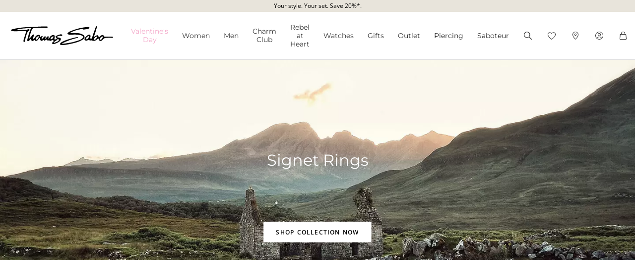

--- FILE ---
content_type: text/html;charset=UTF-8
request_url: https://www.thomassabo.com/EU/en_NL/inspiration/inspiration/signet-rings
body_size: 45117
content:












<!DOCTYPE html>
<html lang="en-NL">
<head>
<!--[if gt IE 9]><!-->

<script defer src="https://www.thomassabo.com/on/demandware.static/Sites-TS_EURO-Site/-/en_NL/v1769814534783/js/main.js"></script>
<script defer src="/on/demandware.static/Sites-TS_EURO-Site/-/en_NL/v1769814534783/js/productcarouselspecial.js"></script>
<script defer src="/on/demandware.static/Sites-TS_EURO-Site/-/en_NL/v1769814534783/js/search.js"></script>



<script>
window.affiliateChannelObjects = {"stom":{"channelKey":"stom","maxAge":30},"GDN":{"channelKey":"display","maxAge":30},"Retargeting":{"channelKey":"retargeting","maxAge":30},"Affiliate":{"channelKey":"affi","maxAge":45},"SM":{"channelKey":"sm","maxAge":30},"Newsletter":{"channelKey":"nl","maxAge":30},"PSM":{"channelKey":"soqu","maxAge":30},"WF":{"channelKey":"wf","maxAge":30},"SEA":{"channelKey":"sea","maxAge":30},"PLA":{"channelKey":"pla","maxAge":30},"Google+Target":{"channelKey":"disp","maxAge":30},"Youtube":{"channelKey":"display","maxAge":30},"Affiliate-LS":{"channelKey":"linksh","maxAge":45},"google+target":{"channelKey":"disp","maxAge":30},"Affiliate-ZN":{"channelKey":"zan","maxAge":45},"Gmail":{"channelKey":"gmail","maxAge":30},"Tracdelight":{"channelKey":"tracD","maxAge":45},"App":{"channelKey":"app","maxAge":30},"smt":{"channelKey":"smt","maxAge":15},"gmail":{"channelKey":"gmail","maxAge":30},"app":{"channelKey":"app","maxAge":30},"affiliate":{"channelKey":"affi","maxAge":45},"sm":{"channelKey":"sm","maxAge":30},"psm":{"channelKey":"soqu","maxAge":30},"wf":{"channelKey":"wf","maxAge":30},"sea":{"channelKey":"sea","maxAge":30},"pla":{"channelKey":"pla","maxAge":30},"tracdelight":{"channelKey":"tracD","maxAge":45},"display":{"channelKey":"display","maxAge":30},"gdn":{"channelKey":"display","maxAge":30},"retargeting":{"channelKey":"retargeting","maxAge":30},"newsletter":{"channelKey":"nl","maxAge":30},"youtube":{"channelKey":"display","maxAge":30},"affiliate-ls":{"channelKey":"linksh","maxAge":45},"affiliate-zn":{"channelKey":"zan","maxAge":45}};
window.internalChannelObjects = {"72":{"channelKey":"ol","maxAge":30}};
</script>

<!--<![endif]-->

<meta charset="UTF-8">
<meta http-equiv="x-ua-compatible" content="ie=edge">
<link rel="manifest" href="/on/demandware.static/Sites-TS_EURO-Site/-/default/dwada20a94/manifest.json" crossorigin="anonymous">


<script>
Object.defineProperty(window, 'tsBrandNameShort', {
value: 'TS',
writable: false,
configurable: false,
});
</script>
<!-- Initial data layer -->
<script>
const pageBreadcrumb = "Home>Inspiration>Signet Rings";
window.dataLayer = window.dataLayer || [];
window.dataLayer.push({
event: 'page_meta',
content_group: 'categorylanding' || '',
domain: window.location.hostname,
login_status: 'Logged Out' || '',
page_breadcrumb: pageBreadcrumb,
page_country:'NL' || '',
page_environment: 'Production' || '',
page_language: 'en' || '',
page_location: window.location.href,
page_name: window.location.pathname,
page_title: document.title,
page_type: 'productlisting',
referrer: document.referrer,
traffic_type: 'external' || '',
user_id: '' || '',
user_email: '' || '',
user_email_md5: '' || '',
subscriber_key: '' || '',
});
</script>

<!-- Google Tag Manager -->
<script>(function(w,d,s,l,i){w[l]=w[l]||[];w[l].push({'gtm.start':
new Date().getTime(),event:'gtm.js'});var f=d.getElementsByTagName(s)[0],
j=d.createElement(s),dl=l!='dataLayer'?'&l='+l:'';j.async=true;j.src=
'https://sgtm.thomassabo.com/gtm.js?id='+i+dl;f.parentNode.insertBefore(j,f);
})(window,document,'script','dataLayer','GTM-TNQSD8C');</script>
<!-- End Google Tag Manager -->

<script>function tsAddLoadEvent(e){if(window.addEventListener)window.addEventListener("load",e,!1);else if(window.attachEvent)window.attachEvent("onload",e);else{var n=window.onload;window.onload="function"==typeof n?function(){n(),e()}:e}}document.createElement("picture"),function(e){function n(e){return void 0!==i[e]?i[e]:""}function t(e,n){if(e&&n&&a&&a.eventCategories&&a.eventsByLid){var t="",o=null;return e in a.eventCategories&&n in a.eventsByLid&&(t=a.eventCategories[e],o=a.eventsByLid[n],o.category=t),o}return null}function o(){return void 0===c&&(c=t(n("et_cid"),n("et_lid"))),c}var i={};e.location&&e.location.search&&(i=function(e){if(""===e)return{};for(var n={},t=0;t<e.length;++t){var o=e[t].split("=",2);n[o[0]]=1==o.length?"":decodeURIComponent(o[1].replace(/\+/g," "))}return n}(e.location.search.substr(1).split("&")));var a;try{a=JSON.parse({
  "action": "Resources-LoadTrackingConstant",
  "queryString": "",
  "locale": "en_NL",
  "eventCategories": {
    "2": "newsletter",
    "70": "catalog",
    "71": "cart",
    "72": "olapic"
  },
  "eventsByLid": {
    "1": {
      "label": "EU"
    },
    "23896": {
      "label": "AU"
    },
    "23898": {
      "label": "CA"
    },
    "1264153": {
      "label": "rebel-at-heart-spring-summer"
    },
    "1264165": {
      "label": "glam-and-soul-spring-summer"
    },
    "1264174": {
      "label": "watches-spring-summer"
    },
    "1509828": {
      "label": "charmclub-spring-summer"
    },
    "1582576": {
      "label": "dfb-karma-beads-booklet"
    },
    "1623561": {
      "label": "glam-and-soul-autumn-winter",
      "value": 2014
    },
    "1641229": {
      "label": "charmclub-autumn-winter",
      "value": 2014
    },
    "1750322": {
      "label": "article"
    },
    "1750328": {
      "label": "landingpage",
      "action": "view"
    },
    "1794754": {
      "label": "cart-sent-email"
    }
  }
})}catch(r){}var c;e.ts_tracking={getQueryParam:n,getCampaignObject:o}}(window);</script>
<script>!function(e,n,t,o){var i,a=n.getElementsByTagName(t)[0],r=function(e,o){n.getElementById(o)||(i=n.createElement(t),i.src=e,i.id=o,a.parentNode.insertBefore(i,a))};o.loadJsAfterOnload=function(e,n){function t(){r(e,n)}tsAddLoadEvent(t)}}(window,document,"script",window.apphelper=window.apphelper||{});</script>
<script>
window.initGoogleAPI = () => {
window.googleApiLoaded = true;
if (window.googleApiCallbackQueue) {
window.googleApiCallbackQueue.forEach(callback => callback());
window.googleApiCallbackQueue = [];
}
}
</script>
<link rel="preconnect" href="https://cdn.cquotient.com">
<link rel="dns-prefetch" href="https://cdn.cquotient.com">
<link rel="preconnect" href="https://ui.powerreviews.com">
<link rel="dns-prefetch" href="https://ui.powerreviews.com">
<link rel="preconnect" href="https://www.clarity.ms">
<link rel="dns-prefetch" href="https://www.clarity.ms">

<meta http-equiv="X-UA-Compatible" content="IE=edge">

    
        <title>Signet Rings by THOMAS SABO</title>
    
    <meta name="description" content="Signet Rings ► Durability and longevity ► Official THOMAS SABO Online Shop!">
    <meta name="keywords" content="Thomas Sabo, jewellery for Ladies and Men, charms, beads">


    <meta name="viewport" content="width=device-width, initial-scale=1.0">

<meta name="msvalidate.01" content="5E7A8F9E556913F6BDEAA25C40EDE345">
<meta name="facebook-domain-verification" content="2r6ws5qxkpw7a78ctgv0e4witd15so">
<meta name="google-site-verification" content="THgAdpxJ5EDm14ZlwxyvAu8KaoBY_Hql3wkQVL8itfM">
<meta name="google-site-verification" content="GqupqF9B8qAwUSXrpVXxRmPvTi8UQn22njF9Cutj3Q0">
<meta name="format-detection" content="telephone=no">




    
        
        
        
            <meta name="robots" content="index,follow">
        
    






<link rel="apple-touch-icon" sizes="48x48" href="/on/demandware.static/Sites-TS_EURO-Site/-/default/dw8a93fda7/images/touch-icons/icon-48x48.png">
<link rel="apple-touch-icon" sizes="72x72" href="/on/demandware.static/Sites-TS_EURO-Site/-/default/dwe29b69ef/images/touch-icons/icon-72x72.png">
<link rel="apple-touch-icon" sizes="96x96" href="/on/demandware.static/Sites-TS_EURO-Site/-/default/dwc88f48dd/images/touch-icons/icon-96x96.png">
<link rel="apple-touch-icon" sizes="144x144" href="/on/demandware.static/Sites-TS_EURO-Site/-/default/dwab406483/images/touch-icons/icon-144x144.png">
<link rel="apple-touch-icon" sizes="192x192" href="/on/demandware.static/Sites-TS_EURO-Site/-/default/dwef55b973/images/touch-icons/icon-192x192.png">
<link rel="apple-touch-icon" href="/on/demandware.static/Sites-TS_EURO-Site/-/default/dwe29b69ef/images/touch-icons/icon-72x72.png">
<link rel="icon" type="image/png" href="/on/demandware.static/Sites-TS_EURO-Site/-/default/dwa8c0f6ba/images/favicon.png">



<link rel="canonical" href="https://www.thomassabo.com/EU/en_NL/inspiration/inspiration/signet-rings">



<link rel="alternate" hreflang="de-CH" href="https://www.thomassabo.com/CH/de_CH/inspiration/inspiration/signet-rings">
<link rel="alternate" hreflang="fr-CH" href="https://www.thomassabo.com/CH/fr_CH/inspiration/th%C3%A8mes/chevalieres">
<link rel="alternate" hreflang="de-LI" href="https://www.thomassabo.com/CH/de_LI/inspiration/inspiration/signet-rings">
<link rel="alternate" hreflang="en-DK" href="https://www.thomassabo.com/DK/en_DK/inspiration/inspiration/signet-rings">
<link rel="alternate" hreflang="en-GB" href="https://www.thomassabo.com/GB/en_GB/inspiration/inspiration/signet-rings">
<link rel="alternate" hreflang="es" href="https://www.thomassabo.com/INT/es/inspiraci%C3%B3n/temas/anillos-de-sello">
<link rel="alternate" hreflang="en" href="https://www.thomassabo.com/INT/en/inspiration/inspiration/signet-rings">
<link rel="alternate" hreflang="sv-SE" href="https://www.thomassabo.com/SE/sv_SE/inspiration/teman/signet-rings">
<link rel="alternate" hreflang="en-US" href="https://www.thomassabo.com/US/en_US/inspiration/inspiration/signet-rings">
<link rel="alternate" hreflang="en-CA" href="https://www.thomassabo.com/CA/en_CA/inspiration/inspiration/signet-rings">
<link rel="alternate" hreflang="fr-CA" href="https://www.thomassabo.com/CA/fr_CA/inspiration/th%C3%A8mes/chevalieres">
<link rel="alternate" hreflang="fr-FR" href="https://www.thomassabo.com/EU/fr_FR/inspiration/themes/chevalieres">
<link rel="alternate" hreflang="en-CZ" href="https://www.thomassabo.com/EU/en_CZ/inspiration/inspiration/signet-rings">
<link rel="alternate" hreflang="de-DE" href="https://www.thomassabo.com/EU/de_DE/inspiration/inspiration/signet-rings">
<link rel="alternate" hreflang="en-NL" href="https://www.thomassabo.com/EU/en_NL/inspiration/inspiration/signet-rings">
<link rel="alternate" hreflang="de-BE" href="https://www.thomassabo.com/EU/de_BE/inspiration/inspiration/signet-rings">
<link rel="alternate" hreflang="en-PL" href="https://www.thomassabo.com/EU/en_PL/inspiration/inspiration/signet-rings">
<link rel="alternate" hreflang="en-DE" href="https://www.thomassabo.com/EU/en_DE/inspiration/inspiration/signet-rings">
<link rel="alternate" hreflang="de-LU" href="https://www.thomassabo.com/EU/de_LU/inspiration/inspiration/signet-rings">
<link rel="alternate" hreflang="en-PT" href="https://www.thomassabo.com/EU/en_PT/inspiration/inspiration/signet-rings">
<link rel="alternate" hreflang="en-BE" href="https://www.thomassabo.com/EU/en_BE/inspiration/inspiration/signet-rings">
<link rel="alternate" hreflang="en-FI" href="https://www.thomassabo.com/EU/en_FI/inspiration/inspiration/signet-rings">
<link rel="alternate" hreflang="en-GR" href="https://www.thomassabo.com/EU/en_GR/inspiration/inspiration/signet-rings">
<link rel="alternate" hreflang="en-IT" href="https://www.thomassabo.com/EU/en_IT/inspiration/inspiration/signet-rings">
<link rel="alternate" hreflang="en-AT" href="https://www.thomassabo.com/EU/en_AT/inspiration/inspiration/signet-rings">
<link rel="alternate" hreflang="en-SK" href="https://www.thomassabo.com/EU/en_SK/inspiration/inspiration/signet-rings">
<link rel="alternate" hreflang="en-IE" href="https://www.thomassabo.com/EU/en_IE/inspiration/inspiration/signet-rings">
<link rel="alternate" hreflang="en-EE" href="https://www.thomassabo.com/EU/en_EE/inspiration/inspiration/signet-rings">
<link rel="alternate" hreflang="en-LV" href="https://www.thomassabo.com/EU/en_LV/inspiration/inspiration/signet-rings">
<link rel="alternate" hreflang="en-LT" href="https://www.thomassabo.com/EU/en_LT/inspiration/inspiration/signet-rings">
<link rel="alternate" hreflang="en-HU" href="https://www.thomassabo.com/EU/en_HU/inspiration/inspiration/signet-rings">
<link rel="alternate" hreflang="de-AT" href="https://www.thomassabo.com/EU/de_AT/inspiration/inspiration/signet-rings">
<link rel="alternate" hreflang="es-ES" href="https://www.thomassabo.com/EU/es_ES/inspiracion/temas/anillos-de-sello">
<link rel="alternate" hreflang="fr-BE" href="https://www.thomassabo.com/EU/fr_BE/inspiration/themes/chevalieres">
<link rel="alternate" hreflang="en-SI" href="https://www.thomassabo.com/EU/en_SI/inspiration/inspiration/signet-rings">
<link rel="alternate" hreflang="fr-LU" href="https://www.thomassabo.com/EU/fr_LU/inspiration/themes/chevalieres">
<link rel="alternate" hreflang="en-NO" href="https://www.thomassabo.com/NO/en_NO/inspiration/inspiration/signet-rings">
<link rel="alternate" hreflang="sv-NO" href="https://www.thomassabo.com/NO/sv_NO/inspiration/teman/signet-rings">



<style>
.no-js img.lazyload {display: none;} img {-ms-interpolation-mode: bicubic;}
</style>
<link href="/on/demandware.static/Sites-TS_EURO-Site/-/en_NL/v1769814534783/css/scss-style.css" rel="stylesheet">


<link rel="preload" as="style" href="/on/demandware.static/Sites-TS_EURO-Site/-/en_NL/v1769814534783/css/landingpage.css"

onload="this.onload=null;this.rel='stylesheet'">

<noscript>
<link rel="stylesheet" href="/on/demandware.static/Sites-TS_EURO-Site/-/en_NL/v1769814534783/css/landingpage.css"
 />
</noscript>


<link rel="preload" as="style" href="/on/demandware.static/Sites-TS_EURO-Site/-/en_NL/v1769814534783/css/experience/components/ts_assets/banner.css"

onload="this.onload=null;this.rel='stylesheet'">

<noscript>
<link rel="stylesheet" href="/on/demandware.static/Sites-TS_EURO-Site/-/en_NL/v1769814534783/css/experience/components/ts_assets/banner.css"
 />
</noscript>


<link rel="preload" as="style" href="/on/demandware.static/Sites-TS_EURO-Site/-/en_NL/v1769814534783/css/experience/components/ts_assets/crossHeading.css"

onload="this.onload=null;this.rel='stylesheet'">

<noscript>
<link rel="stylesheet" href="/on/demandware.static/Sites-TS_EURO-Site/-/en_NL/v1769814534783/css/experience/components/ts_assets/crossHeading.css"
 />
</noscript>


<link rel="preload" as="style" href="/on/demandware.static/Sites-TS_EURO-Site/-/en_NL/v1769814534783/css/experience/components/ts_layouts/combiBox.css"

onload="this.onload=null;this.rel='stylesheet'">

<noscript>
<link rel="stylesheet" href="/on/demandware.static/Sites-TS_EURO-Site/-/en_NL/v1769814534783/css/experience/components/ts_layouts/combiBox.css"
 />
</noscript>


<link rel="preload" as="style" href="/on/demandware.static/Sites-TS_EURO-Site/-/en_NL/v1769814534783/css/experience/components/ts_assets/productCarouselSpecial.css"

onload="this.onload=null;this.rel='stylesheet'">

<noscript>
<link rel="stylesheet" href="/on/demandware.static/Sites-TS_EURO-Site/-/en_NL/v1769814534783/css/experience/components/ts_assets/productCarouselSpecial.css"
 />
</noscript>


<link rel="preload" as="style" href="/on/demandware.static/Sites-TS_EURO-Site/-/en_NL/v1769814534783/css/experience/components/ts_assets/materialDesignBox.css"

onload="this.onload=null;this.rel='stylesheet'">

<noscript>
<link rel="stylesheet" href="/on/demandware.static/Sites-TS_EURO-Site/-/en_NL/v1769814534783/css/experience/components/ts_assets/materialDesignBox.css"
 />
</noscript>


<link rel="preload" as="style" href="/on/demandware.static/Sites-TS_EURO-Site/-/en_NL/v1769814534783/css/search.css"

onload="this.onload=null;this.rel='stylesheet'">

<noscript>
<link rel="stylesheet" href="/on/demandware.static/Sites-TS_EURO-Site/-/en_NL/v1769814534783/css/search.css"
 />
</noscript>


<link rel="preload" as="style" href="/on/demandware.static/Sites-TS_EURO-Site/-/en_NL/v1769814534783/css/skin/skin.css"

onload="this.onload=null;this.rel='stylesheet'">

<noscript>
<link rel="stylesheet" href="/on/demandware.static/Sites-TS_EURO-Site/-/en_NL/v1769814534783/css/skin/skin.css"
 />
</noscript>




<script type="text/javascript">//<!--
/* <![CDATA[ (head-active_data.js) */
var dw = (window.dw || {});
dw.ac = {
    _analytics: null,
    _events: [],
    _category: "",
    _searchData: "",
    _anact: "",
    _anact_nohit_tag: "",
    _analytics_enabled: "true",
    _timeZone: "Europe/Berlin",
    _capture: function(configs) {
        if (Object.prototype.toString.call(configs) === "[object Array]") {
            configs.forEach(captureObject);
            return;
        }
        dw.ac._events.push(configs);
    },
	capture: function() { 
		dw.ac._capture(arguments);
		// send to CQ as well:
		if (window.CQuotient) {
			window.CQuotient.trackEventsFromAC(arguments);
		}
	},
    EV_PRD_SEARCHHIT: "searchhit",
    EV_PRD_DETAIL: "detail",
    EV_PRD_RECOMMENDATION: "recommendation",
    EV_PRD_SETPRODUCT: "setproduct",
    applyContext: function(context) {
        if (typeof context === "object" && context.hasOwnProperty("category")) {
        	dw.ac._category = context.category;
        }
        if (typeof context === "object" && context.hasOwnProperty("searchData")) {
        	dw.ac._searchData = context.searchData;
        }
    },
    setDWAnalytics: function(analytics) {
        dw.ac._analytics = analytics;
    },
    eventsIsEmpty: function() {
        return 0 == dw.ac._events.length;
    }
};
/* ]]> */
// -->
</script>
<script type="text/javascript">//<!--
/* <![CDATA[ (head-cquotient.js) */
var CQuotient = window.CQuotient = {};
CQuotient.clientId = 'aaqy-TS_EURO';
CQuotient.realm = 'AAQY';
CQuotient.siteId = 'TS_EURO';
CQuotient.instanceType = 'prd';
CQuotient.locale = 'en_NL';
CQuotient.fbPixelId = '__UNKNOWN__';
CQuotient.activities = [];
CQuotient.cqcid='';
CQuotient.cquid='';
CQuotient.cqeid='';
CQuotient.cqlid='';
CQuotient.apiHost='api.cquotient.com';
/* Turn this on to test against Staging Einstein */
/* CQuotient.useTest= true; */
CQuotient.useTest = ('true' === 'false');
CQuotient.initFromCookies = function () {
	var ca = document.cookie.split(';');
	for(var i=0;i < ca.length;i++) {
	  var c = ca[i];
	  while (c.charAt(0)==' ') c = c.substring(1,c.length);
	  if (c.indexOf('cqcid=') == 0) {
		CQuotient.cqcid=c.substring('cqcid='.length,c.length);
	  } else if (c.indexOf('cquid=') == 0) {
		  var value = c.substring('cquid='.length,c.length);
		  if (value) {
		  	var split_value = value.split("|", 3);
		  	if (split_value.length > 0) {
			  CQuotient.cquid=split_value[0];
		  	}
		  	if (split_value.length > 1) {
			  CQuotient.cqeid=split_value[1];
		  	}
		  	if (split_value.length > 2) {
			  CQuotient.cqlid=split_value[2];
		  	}
		  }
	  }
	}
}
CQuotient.getCQCookieId = function () {
	if(window.CQuotient.cqcid == '')
		window.CQuotient.initFromCookies();
	return window.CQuotient.cqcid;
};
CQuotient.getCQUserId = function () {
	if(window.CQuotient.cquid == '')
		window.CQuotient.initFromCookies();
	return window.CQuotient.cquid;
};
CQuotient.getCQHashedEmail = function () {
	if(window.CQuotient.cqeid == '')
		window.CQuotient.initFromCookies();
	return window.CQuotient.cqeid;
};
CQuotient.getCQHashedLogin = function () {
	if(window.CQuotient.cqlid == '')
		window.CQuotient.initFromCookies();
	return window.CQuotient.cqlid;
};
CQuotient.trackEventsFromAC = function (/* Object or Array */ events) {
try {
	if (Object.prototype.toString.call(events) === "[object Array]") {
		events.forEach(_trackASingleCQEvent);
	} else {
		CQuotient._trackASingleCQEvent(events);
	}
} catch(err) {}
};
CQuotient._trackASingleCQEvent = function ( /* Object */ event) {
	if (event && event.id) {
		if (event.type === dw.ac.EV_PRD_DETAIL) {
			CQuotient.trackViewProduct( {id:'', alt_id: event.id, type: 'raw_sku'} );
		} // not handling the other dw.ac.* events currently
	}
};
CQuotient.trackViewProduct = function(/* Object */ cqParamData){
	var cq_params = {};
	cq_params.cookieId = CQuotient.getCQCookieId();
	cq_params.userId = CQuotient.getCQUserId();
	cq_params.emailId = CQuotient.getCQHashedEmail();
	cq_params.loginId = CQuotient.getCQHashedLogin();
	cq_params.product = cqParamData.product;
	cq_params.realm = cqParamData.realm;
	cq_params.siteId = cqParamData.siteId;
	cq_params.instanceType = cqParamData.instanceType;
	cq_params.locale = CQuotient.locale;
	
	if(CQuotient.sendActivity) {
		CQuotient.sendActivity(CQuotient.clientId, 'viewProduct', cq_params);
	} else {
		CQuotient.activities.push({activityType: 'viewProduct', parameters: cq_params});
	}
};
/* ]]> */
// -->
</script>









</head>
<body id="ts-web-body" class="v2 js no-js no-touch pagecontext--CategoryLanding pagecontext-ns--productlisting ts-theme--light">




<div id="tsInstance" data-instance="prod"></div>




    <div
        id="microsoftClarity"
        data-project-id="sb35o76jnh"
    ></div>


<div id="skeleton" data-emoji-msg="Invalid characters have been removed" class="skeleton" style="background-color: #fff;" >
<div class="nojavascript">
<noscript>
Please enable JavaScript to be able to use all features (i.e. order process) of our website. JavaScript can also be disabled by an Ad Blocker. In this case please disable your Ad Blocker for the unrestricted use of our website.
</noscript>
</div>

<a id="top"></a>
<header id="headerbar" class="headerbar" data-cgid="">
    <div class="topsliderwrapper js-topsliderwrapper">
    
        
            
	 


	
    



<style>
:root {
--topslider-bgcolor: #E8E4DB;
--topslider-color: #000000;
--topslider-icon: url(../images/icon/svg/Icon_close.svg);
}
</style>

<div class="grid-container row">


    <!-- dwMarker="content" dwContentID="41b1a63e26ee9ff5339461f99a" -->
    
    <div class="topslider-slide js_topslider_content  ts-pointer "
        data-toggle=""
        data-target="https://www.thomassabo.com/EU/en_NL/special-article-promotion"
        data-href-add-coupon=""
        data-id="2025.07_Spezial_Artikel_Promotion"
        data-name="Your style. Your set. Save 20%*."
        data-position="1">
        <p class="topslider-slide__content mb-0">
            Your style. Your set. Save 20%*.
        </p>
    </div>




</div>
 
	
        
    
</div>



    


<div class="header-wrapper">
    <nav class="navigation--mobile" id="nav-mobile" role="tablist">
        



<div class="nav-inner">







<div class="level level1 js-level" data-cgid="promotion-menu2">
<a id="item-1"
role="tab"
href="https://www.thomassabo.com/EU/en_NL/valentines-day"
class=""
style="color: #f3a5c7;"
>Valentine's Da⁠y</a>
</div>







<div class="level level1 collapsible js-level" data-cgid="jewellery">
<a id="item-2"
role="tab"
data-toggle="collapse"
data-parent="#nav-mobile"
href="#item-2-sub"
aria-expanded="false"
aria-controls="item-2-sub"
class=""
style=""
>Women<span class="collapsible-plus"></span></a>
<div id="item-2-sub"
role="tabpanel"
class="collapse"
aria-labelledby="item-2"
data-parent="#nav-mobile"
>
<div class="collapsible-inner">




<div class="level level2 js-level" data-cgid="jewellery-discover">
<a role="tab"
href="https://www.thomassabo.com/EU/en_NL/collections/thomas-sabo-jewellery"
class=""
style=""
>Discover jewellery</a>
</div>





<div class="level level2 js-level" data-cgid="jewellery-newitems">
<a role="tab"
href="https://www.thomassabo.com/EU/en_NL/inspiration/inspiration/women-new-arrivals"
class=""
style=""
>New Arrivals</a>
</div>





<div class="level level2 js-level" data-cgid="jewellery-topseller">
<a role="tab"
href="/EU/en_NL/jewellery/top-seller"
class=""
style=""
>Top seller</a>
</div>





<div class="level level2 js-level" data-cgid="jewellery-engraving">
<a role="tab"
href="https://www.thomassabo.com/EU/en_NL/engraving/discover-engraving"
class=""
style=""
>Engraving</a>
</div>





<div class="level level2 js-level" data-cgid="jewellery-outlet">
<a role="tab"
href="https://www.thomassabo.com/EU/en_NL/outlet"
class=""
style=""
>Outlet</a>
</div>





<div class="level level2 collapsible js-level" data-cgid="jewellery-categories">
<a id="item-2-6"
role="tab"
data-toggle="collapse"
data-parent="#item-2-sub"
href="#item-2-6-sub"
aria-expanded="false"
aria-controls="item-2-6-sub"
class=""
style=""
>By category<span class="collapsible-plus"></span></a>
<div id="item-2-6-sub" class="collapse" aria-labelledby="item-2-6" data-parent="#item-2-sub">
<div class="collapsible-inner">
<ul class="level level3">


<li class="js-level" data-cgid="jewellery-allitems"><a
href="/EU/en_NL/jewellery/by-category/all-items"
class=""
style="">
All Items

</a>
</li>


<li class="js-level" data-cgid="jewellery-bracelets"><a
href="/EU/en_NL/jewellery/by-category/bracelets"
class=""
style="">
Bracelets

</a>
</li>


<li class="js-level" data-cgid="jewellery-basicbracelets"><a
href="/EU/en_NL/jewellery/by-category/basic-bracelets"
class=""
style="">
Basic Bracelets

</a>
</li>


<li class="js-level" data-cgid="jewellery-tennisbracelet"><a
href="https://www.thomassabo.com/EU/en_NL/jewellery/by-category/bracelets/tennis-bracelets"
class=""
style="">
Tennis Bracelets

</a>
</li>


<li class="js-level" data-cgid="jewellery-bangles"><a
href="/EU/en_NL/jewellery/by-category/bangles"
class=""
style="">
Bangles

</a>
</li>


<li class="js-level" data-cgid="jewellery-rings"><a
href="/EU/en_NL/jewellery/by-category/rings"
class=""
style="">
Rings

</a>
</li>


<li class="js-level" data-cgid="jewellery-necklaces"><a
href="/EU/en_NL/jewellery/by-category/necklaces"
class=""
style="">
Necklaces

</a>
</li>


<li class="js-level" data-cgid="jewellery-basicnecklaces"><a
href="https://www.thomassabo.com/EU/en_NL/jewellery/by-category/fine-chains"
class=""
style="">
Basic Necklaces

</a>
</li>


<li class="js-level" data-cgid="jewellery-pendants"><a
href="/EU/en_NL/jewellery/by-category/pendants"
class=""
style="">
Pendants

</a>
</li>


<li class="js-level" data-cgid="jewellery-pendantnecklaces"><a
href="/EU/en_NL/jewellery/by-category/necklaces-with-pendant"
class=""
style="">
Necklaces with Pendant

</a>
</li>


<li class="js-level" data-cgid="jewellery-collectablecharms"><a
href="https://www.thomassabo.com/EU/en_NL/charm-club/by-category/charms-original"
class=""
style="">
Charms

</a>
</li>


<li class="js-level" data-cgid="jewellery-collectablebracelets"><a
href="https://www.thomassabo.com/EU/en_NL/charm-club/by-category/charm-bracelets-original"
class=""
style="">
Charm Bracelets

</a>
</li>


<li class="js-level" data-cgid="jewellery-collectablenecklaces"><a
href="https://www.thomassabo.com/EU/en_NL/charm-club/by-category/charm-necklaces-original"
class=""
style="">
Charm Necklaces

</a>
</li>


<li class="js-level" data-cgid="jewellery-earrings"><a
href="/EU/en_NL/jewellery/by-category/earrings"
class=""
style="">
Earrings

</a>
</li>


<li class="js-level" data-cgid="jewellery-earstuds"><a
href="/EU/en_NL/jewellery/by-category/ear-studs"
class=""
style="">
Ear Studs

</a>
</li>


<li class="js-level" data-cgid="jewellery-hoopearrings"><a
href="/EU/en_NL/jewellery/by-category/hoop-earrings"
class=""
style="">
Hoop Earrings

</a>
</li>


<li class="js-level" data-cgid="jewellery-earcuffs"><a
href="/EU/en_NL/jewellery/by-category/ear-cuffs"
class=""
style="">
Ear cuffs

</a>
</li>


<li class="js-level" data-cgid="jewellery-watches"><a
href="https://www.thomassabo.com/EU/en_NL/watches/by-gender/ladies-watches"
class=""
style="">
Watches

</a>
</li>


<li class="js-level" data-cgid="jewellery-anklets"><a
href="/EU/en_NL/jewellery/by-category/anklets"
class=""
style="">
Anklets

</a>
</li>


<li class="js-level" data-cgid="jewellery-beads"><a
href="/EU/en_NL/jewellery/by-category/beads"
class=""
style="">
Beads

</a>
</li>


<li class="js-level" data-cgid="jewellery-eyewear"><a
href="https://www.thomassabo.com/EU/en_NL/sunglasses/target-group/for-her"
class=""
style="">
Sunglasses

<span class="flag-container">
<span class="flag flag--sale">SALE</span>
</span>

</a>
</li>


<li class="js-level" data-cgid="jewellery-jewelleryboxes"><a
href="https://www.thomassabo.com/EU/en_NL/inspiration/inspiration/jewellery-boxes-care"
class=""
style="">
Jewellery Boxes &amp; Care

</a>
</li>

</ul>
</div>
</div>
</div>





<div class="level level2 collapsible js-level" data-cgid="jewellery-collections">
<a id="item-2-7"
role="tab"
data-toggle="collapse"
data-parent="#item-2-sub"
href="#item-2-7-sub"
aria-expanded="false"
aria-controls="item-2-7-sub"
class=""
style=""
>By collections<span class="collapsible-plus"></span></a>
<div id="item-2-7-sub" class="collapse" aria-labelledby="item-2-7" data-parent="#item-2-sub">
<div class="collapsible-inner">
<ul class="level level3">


<li class="js-level" data-cgid="jewellery-elyndra"><a
href="https://www.thomassabo.com/EU/en_NL/inspiration/inspiration/elyndra"
class=""
style="">
Elyndra

</a>
</li>


<li class="js-level" data-cgid="jewellery-boldelegance"><a
href="https://www.thomassabo.com/EU/en_NL/inspiration/inspiration/bold-elegance"
class=""
style="">
Bold Elegance

</a>
</li>


<li class="js-level" data-cgid="jewellery-bloomingskies"><a
href="https://www.thomassabo.com/EU/en_NL/inspiration/inspiration/blooming-skies"
class=""
style="">
Blooming Skies

</a>
</li>


<li class="js-level" data-cgid="jewellery-trueromance"><a
href="https://www.thomassabo.com/EU/en_NL/inspiration/inspiration/true-romance"
class=""
style="">
True Romance

</a>
</li>

</ul>
</div>
</div>
</div>





<div class="level level2 collapsible js-level" data-cgid="jewellery-material">
<a id="item-2-8"
role="tab"
data-toggle="collapse"
data-parent="#item-2-sub"
href="#item-2-8-sub"
aria-expanded="false"
aria-controls="item-2-8-sub"
class=""
style=""
>By material<span class="collapsible-plus"></span></a>
<div id="item-2-8-sub" class="collapse" aria-labelledby="item-2-8" data-parent="#item-2-sub">
<div class="collapsible-inner">
<ul class="level level3">


<li class="js-level" data-cgid="jewellery-material-silver"><a
href="/EU/en_NL/jewellery/by-material/sterling-silver"
class=""
style="">
Sterling Silver

</a>
</li>


<li class="js-level" data-cgid="jewellery-material-yellowgold"><a
href="/EU/en_NL/jewellery/by-material/18-carat-gold-plating---sterling-silver"
class=""
style="">
18-carat gold-plating - Sterling Silver

</a>
</li>


<li class="js-level" data-cgid="jewellery-material-rosegold"><a
href="/EU/en_NL/jewellery/by-material/18-carat-rose-gold-plating---sterling-silver"
class=""
style="">
18-carat rose gold plating - Sterling Silver

</a>
</li>

</ul>
</div>
</div>
</div>



</div>
</div>
</div>







<div class="level level1 collapsible js-level" data-cgid="men">
<a id="item-3"
role="tab"
data-toggle="collapse"
data-parent="#nav-mobile"
href="#item-3-sub"
aria-expanded="false"
aria-controls="item-3-sub"
class=""
style=""
>Men<span class="collapsible-plus"></span></a>
<div id="item-3-sub"
role="tabpanel"
class="collapse"
aria-labelledby="item-3"
data-parent="#nav-mobile"
>
<div class="collapsible-inner">




<div class="level level2 js-level" data-cgid="men-discover">
<a role="tab"
href="https://www.thomassabo.com/EU/en_NL/collections/rebel-at-heart"
class=""
style=""
>Discover jewellery</a>
</div>





<div class="level level2 js-level" data-cgid="men-newitems">
<a role="tab"
href="https://www.thomassabo.com/EU/en_NL/inspiration/inspiration/men-new-arrivals"
class=""
style=""
>New Arrivals</a>
</div>





<div class="level level2 js-level" data-cgid="men-topseller">
<a role="tab"
href="/EU/en_NL/men/topseller"
class=""
style=""
>Topseller</a>
</div>





<div class="level level2 js-level" data-cgid="men-engraving">
<a role="tab"
href="https://www.thomassabo.com/EU/en_NL/engraving/discover-engraving"
class=""
style=""
>Engraving</a>
</div>





<div class="level level2 js-level" data-cgid="men-outlet">
<a role="tab"
href="https://www.thomassabo.com/EU/en_NL/outlet?prefn1=target-audience&amp;prefv1=Mens"
class=""
style=""
>Outlet</a>
</div>





<div class="level level2 collapsible js-level" data-cgid="men-categories">
<a id="item-3-6"
role="tab"
data-toggle="collapse"
data-parent="#item-3-sub"
href="#item-3-6-sub"
aria-expanded="false"
aria-controls="item-3-6-sub"
class=""
style=""
>By category<span class="collapsible-plus"></span></a>
<div id="item-3-6-sub" class="collapse" aria-labelledby="item-3-6" data-parent="#item-3-sub">
<div class="collapsible-inner">
<ul class="level level3">


<li class="js-level" data-cgid="men-categories-allitems"><a
href="/EU/en_NL/men/by-category/all-items"
class=""
style="">
All Items

</a>
</li>


<li class="js-level" data-cgid="men-categories-rings"><a
href="/EU/en_NL/men/by-category/rings"
class=""
style="">
Rings

</a>
</li>


<li class="js-level" data-cgid="men-categories-signetrings"><a
href="/EU/en_NL/men/by-category/signet-rings"
class=""
style="">
Signet Rings

</a>
</li>


<li class="js-level" data-cgid="men-categories-bandrings"><a
href="/EU/en_NL/men/by-category/band-rings"
class=""
style="">
Band Rings

</a>
</li>


<li class="js-level" data-cgid="men-categories-bracelets"><a
href="/EU/en_NL/men/by-category/bracelets"
class=""
style="">
Bracelets

</a>
</li>


<li class="js-level" data-cgid="men-categories-basicbracelets"><a
href="/EU/en_NL/men/by-category/basic-bracelets"
class=""
style="">
Basic Bracelets

</a>
</li>


<li class="js-level" data-cgid="men-categories-bangles"><a
href="/EU/en_NL/men/by-category/bangles"
class=""
style="">
Bangles

</a>
</li>


<li class="js-level" data-cgid="men-categories-necklaces"><a
href="/EU/en_NL/men/by-category/necklaces-chains"
class=""
style="">
Necklaces &amp; Chains

</a>
</li>


<li class="js-level" data-cgid="men-categories-basicnecklaces"><a
href="/EU/en_NL/men/by-category/basic-necklaces"
class=""
style="">
Basic Necklaces

</a>
</li>


<li class="js-level" data-cgid="men-categories-pendants"><a
href="/EU/en_NL/men/by-category/pendants"
class=""
style="">
Pendants

</a>
</li>


<li class="js-level" data-cgid="men-categories-pendantnecklaces"><a
href="/EU/en_NL/men/by-category/necklaces-with-pendant"
class=""
style="">
Necklaces with Pendant

</a>
</li>


<li class="js-level" data-cgid="men-categories-watches"><a
href="https://www.thomassabo.com/EU/en_NL/watches/by-gender/mens-watches"
class=""
style="">
Watches

</a>
</li>


<li class="js-level" data-cgid="men-categories-earrings"><a
href="/EU/en_NL/men/by-category/ear-studs-hoops"
class=""
style="">
Ear Studs &amp; Hoops

</a>
</li>


<li class="js-level" data-cgid="men-categories-beads"><a
href="/EU/en_NL/men/by-category/beads"
class=""
style="">
Beads

</a>
</li>


<li class="js-level" data-cgid="men-categories-eyewear"><a
href="https://www.thomassabo.com/EU/en_NL/sunglasses/target-group/for-him"
class=""
style="">
Sunglasses

<span class="flag-container">
<span class="flag flag--sale">SALE</span>
</span>

</a>
</li>


<li class="js-level" data-cgid="men-jewelleryboxes"><a
href="https://www.thomassabo.com/EU/en_NL/inspiration/inspiration/jewellery-boxes-care"
class=""
style="">
Jewellery Boxes &amp; Care

</a>
</li>

</ul>
</div>
</div>
</div>





<div class="level level2 collapsible js-level" data-cgid="men-collections">
<a id="item-3-7"
role="tab"
data-toggle="collapse"
data-parent="#item-3-sub"
href="#item-3-7-sub"
aria-expanded="false"
aria-controls="item-3-7-sub"
class=""
style=""
>By collections<span class="collapsible-plus"></span></a>
<div id="item-3-7-sub" class="collapse" aria-labelledby="item-3-7" data-parent="#item-3-sub">
<div class="collapsible-inner">
<ul class="level level3">


<li class="js-level" data-cgid="men-collections-wildhorses"><a
href="https://www.thomassabo.com/EU/en_NL/inspiration/inspiration/wild-horses"
class=""
style="">
Wild Horses

<span class="flag-container">
<span class="flag flag--new">NEW</span>
</span>

</a>
</li>


<li class="js-level" data-cgid="men-collections-rebelliousglam"><a
href="https://www.thomassabo.com/EU/en_NL/inspiration/inspiration/rebellious-glam"
class=""
style="">
Rebellious Glam

</a>
</li>

</ul>
</div>
</div>
</div>





<div class="level level2 collapsible js-level" data-cgid="men-material">
<a id="item-3-8"
role="tab"
data-toggle="collapse"
data-parent="#item-3-sub"
href="#item-3-8-sub"
aria-expanded="false"
aria-controls="item-3-8-sub"
class=""
style=""
>By material<span class="collapsible-plus"></span></a>
<div id="item-3-8-sub" class="collapse" aria-labelledby="item-3-8" data-parent="#item-3-sub">
<div class="collapsible-inner">
<ul class="level level3">


<li class="js-level" data-cgid="men-material-silver"><a
href="/EU/en_NL/men/by-material/sterling-silver"
class=""
style="">
Sterling Silver

</a>
</li>


<li class="js-level" data-cgid="men-material-yellowgold"><a
href="/EU/en_NL/men/by-material/18-carat-gold-plating---sterling-silver"
class=""
style="">
18-carat gold-plating - Sterling Silver

</a>
</li>

</ul>
</div>
</div>
</div>



</div>
</div>
</div>







<div class="level level1 collapsible js-level" data-cgid="charmclub-menu">
<a id="item-4"
role="tab"
data-toggle="collapse"
data-parent="#nav-mobile"
href="#item-4-sub"
aria-expanded="false"
aria-controls="item-4-sub"
class="charmclub-menu"
style=""
>Charm Club<span class="collapsible-plus"></span></a>
<div id="item-4-sub"
role="tabpanel"
class="collapse"
aria-labelledby="item-4"
data-parent="#nav-mobile"
>
<div class="collapsible-inner">




<div class="level level2 js-level" data-cgid="charmclub">
<a role="tab"
href="https://www.thomassabo.com/EU/en_NL/collections/charm-club"
class="charmclub-menu"
style=""
>Discover Charm Club</a>
</div>





<div class="level level2 js-level" data-cgid="charmclub-newproducts">
<a role="tab"
href="https://www.thomassabo.com/EU/en_NL/inspiration/inspiration/charm-club-new-arrivals"
class=""
style=""
>New Arrivals</a>
</div>





<div class="level level2 js-level" data-cgid="charmclub-topseller">
<a role="tab"
href="/EU/en_NL/charm-club/top-seller"
class=""
style=""
>Top seller</a>
</div>





<div class="level level2 js-level" data-cgid="charmclub-charmista">
<a role="tab"
href="/EU/en_NL/charm-club/collect-save"
class=""
style=""
>Collect &amp; save</a>
</div>





<div class="level level2 js-level" data-cgid="charmclub-engraving">
<a role="tab"
href="https://www.thomassabo.com/EU/en_NL/engraving/discover-engraving?prefn1=productline-exact&amp;prefv1=Charm%20Club&amp;prefn2=productgroup-exact&amp;prefv2=Charms#productlist"
class=""
style=""
>Engraving</a>
</div>





<div class="level level2 js-level" data-cgid="charmclub-outlet">
<a role="tab"
href="https://www.thomassabo.com/EU/en_NL/outlet?prefn1=productline-exact&amp;prefv1=Charm%20Club"
class=""
style=""
>Outlet</a>
</div>





<div class="level level2 collapsible js-level" data-cgid="charmclub-categories">
<a id="item-4-7"
role="tab"
data-toggle="collapse"
data-parent="#item-4-sub"
href="#item-4-7-sub"
aria-expanded="false"
aria-controls="item-4-7-sub"
class=""
style=""
>By category<span class="collapsible-plus"></span></a>
<div id="item-4-7-sub" class="collapse" aria-labelledby="item-4-7" data-parent="#item-4-sub">
<div class="collapsible-inner">
<ul class="level level3">


<li class="js-level" data-cgid="charmclub-categories-allitems"><a
href="/EU/en_NL/charm-club/by-category/all-items"
class=""
style="">
All Items

</a>
</li>


<li class="js-level" data-cgid="charmclub-categories-collectablecharms"><a
href="/EU/en_NL/charm-club/by-category/charms-original"
class=""
style="">
Charms Original

</a>
</li>


<li class="js-level" data-cgid="charmclub-categories-collectablecharms-connect"><a
href="/EU/en_NL/charm-club/by-category/charms-connect"
class=""
style="">
Charms Connect

</a>
</li>


<li class="js-level" data-cgid="charmclub-categories-collectablebracelets"><a
href="/EU/en_NL/charm-club/by-category/charm-bracelets-original"
class=""
style="">
Charm Bracelets Original

</a>
</li>


<li class="js-level" data-cgid="charmclub-categories-collectablebracelets-connect"><a
href="/EU/en_NL/charm-club/by-category/charm-bracelets-connect"
class=""
style="">
Charm Bracelets Connect

</a>
</li>


<li class="js-level" data-cgid="charmclub-categories-collectablenecklaces"><a
href="/EU/en_NL/charm-club/by-category/charm-necklaces-original"
class=""
style="">
Charm Necklaces Original

</a>
</li>


<li class="js-level" data-cgid="charmclub-categories-collectablenecklaces-connect"><a
href="/EU/en_NL/charm-club/by-category/charm-necklaces-connect"
class=""
style="">
Charm Necklaces Connect

</a>
</li>


<li class="js-level" data-cgid="charmclub-categories-accessoires"><a
href="https://www.thomassabo.com/EU/en_NL/inspiration/inspiration/accessories"
class=""
style="">
Accessories

</a>
</li>


<li class="js-level" data-cgid="charmclub-categories-carrier"><a
href="/EU/en_NL/charm-club/by-category/charm-carriers"
class=""
style="">
Charm Carriers

</a>
</li>

</ul>
</div>
</div>
</div>





<div class="level level2 collapsible js-level" data-cgid="charmclub-collaborations">
<a id="item-4-8"
role="tab"
data-toggle="collapse"
data-parent="#item-4-sub"
href="#item-4-8-sub"
aria-expanded="false"
aria-controls="item-4-8-sub"
class=""
style=""
>Collaborations<span class="collapsible-plus"></span></a>
<div id="item-4-8-sub" class="collapse" aria-labelledby="item-4-8" data-parent="#item-4-sub">
<div class="collapsible-inner">
<ul class="level level3">


<li class="js-level" data-cgid="charmclub-collaborations-haribo"><a
href="https://www.thomassabo.com/EU/en_NL/haribo/by-category/charms"
class=""
style="">
Haribo

</a>
</li>


<li class="js-level" data-cgid="charmclub-collaborations-smiley"><a
href="https://www.thomassabo.com/EU/en_NL/inspiration/inspiration/smileyworld%C2%AE"
class=""
style="">
SmileyWorld&reg;

</a>
</li>


<li class="js-level" data-cgid="charmclub-collaborations-peanuts"><a
href="https://www.thomassabo.com/EU/en_NL/inspiration/inspiration/peanuts"
class=""
style="">
Peanuts&trade;

</a>
</li>

</ul>
</div>
</div>
</div>





<div class="level level2 collapsible js-level" data-cgid="charmclub-getinspired">
<a id="item-4-9"
role="tab"
data-toggle="collapse"
data-parent="#item-4-sub"
href="#item-4-9-sub"
aria-expanded="false"
aria-controls="item-4-9-sub"
class=""
style=""
>By topic<span class="collapsible-plus"></span></a>
<div id="item-4-9-sub" class="collapse" aria-labelledby="item-4-9" data-parent="#item-4-sub">
<div class="collapsible-inner">
<ul class="level level3">


<li class="js-level" data-cgid="charmclub-getinspired-zodiacsignsbirthstones"><a
href="/EU/en_NL/charm-club/by-topic/star-signs-birthstones"
class=""
style="">
Star Signs &amp; Birthstones

</a>
</li>


<li class="js-level" data-cgid="charmclub-getinspired-goodluck"><a
href="/EU/en_NL/charm-club/by-topic/good-luck-charms"
class=""
style="">
Good Luck Charms

</a>
</li>


<li class="js-level" data-cgid="charmclub-getinspired-charmingletters"><a
href="/EU/en_NL/charm-club/by-topic/letters"
class=""
style="">
Letters

</a>
</li>


<li class="js-level" data-cgid="charmclub-getinspired-numbers"><a
href="/EU/en_NL/charm-club/by-topic/numbers"
class=""
style="">
Numbers

</a>
</li>


<li class="js-level" data-cgid="charmclub-getinspired-lovefriendship"><a
href="/EU/en_NL/charm-club/by-topic/love"
class=""
style="">
Love

</a>
</li>


<li class="js-level" data-cgid="charmclub-getinspired-animals"><a
href="/EU/en_NL/charm-club/by-topic/animals"
class=""
style="">
Animals

</a>
</li>


<li class="js-level" data-cgid="charmclub-getinspired-countrycity"><a
href="/EU/en_NL/charm-club/by-topic/travel-countries"
class=""
style="">
Travel &amp; Countries

</a>
</li>


<li class="js-level" data-cgid="charmclub-getinspired-familyfriends"><a
href="/EU/en_NL/charm-club/by-topic/family-friends"
class=""
style="">
Family &amp; Friends

</a>
</li>

</ul>
</div>
</div>
</div>





<div class="level level2 collapsible js-level" data-cgid="charmclub-material">
<a id="item-4-10"
role="tab"
data-toggle="collapse"
data-parent="#item-4-sub"
href="#item-4-10-sub"
aria-expanded="false"
aria-controls="item-4-10-sub"
class=""
style=""
>By material<span class="collapsible-plus"></span></a>
<div id="item-4-10-sub" class="collapse" aria-labelledby="item-4-10" data-parent="#item-4-sub">
<div class="collapsible-inner">
<ul class="level level3">


<li class="js-level" data-cgid="charmclub-material-silver"><a
href="/EU/en_NL/charm-club/by-material/sterling-silver"
class=""
style="">
Sterling Silver

</a>
</li>


<li class="js-level" data-cgid="charmclub-material-yellowgold"><a
href="/EU/en_NL/charm-club/by-material/18-carat-gold-plating---sterling-silver"
class=""
style="">
18-carat gold-plating - Sterling Silver

</a>
</li>

</ul>
</div>
</div>
</div>



</div>
</div>
</div>







<div class="level level1 collapsible js-level" data-cgid="rebelatheart-menu">
<a id="item-5"
role="tab"
data-toggle="collapse"
data-parent="#nav-mobile"
href="#item-5-sub"
aria-expanded="false"
aria-controls="item-5-sub"
class=""
style=""
>Rebel at Heart<span class="collapsible-plus"></span></a>
<div id="item-5-sub"
role="tabpanel"
class="collapse"
aria-labelledby="item-5"
data-parent="#nav-mobile"
>
<div class="collapsible-inner">




<div class="level level2 js-level" data-cgid="rebelatheart">
<a role="tab"
href="https://www.thomassabo.com/EU/en_NL/collections/rebel-at-heart"
class=""
style=""
>Discover Rebel at heart</a>
</div>





<div class="level level2 js-level" data-cgid="rebelatheart-newitems">
<a role="tab"
href="https://www.thomassabo.com/EU/en_NL/inspiration/inspiration/men-new-arrivals"
class=""
style=""
>New Arrivals</a>
</div>





<div class="level level2 js-level" data-cgid="rebelatheart-topseller">
<a role="tab"
href="https://www.thomassabo.com/EU/en_NL/men/topseller"
class=""
style=""
>Topseller</a>
</div>





<div class="level level2 js-level" data-cgid="rebelatheart-engraving">
<a role="tab"
href="https://www.thomassabo.com/EU/en_NL/engraving/discover-engraving"
class=""
style=""
>Engraving</a>
</div>





<div class="level level2 js-level" data-cgid="rebelatheart-outlet">
<a role="tab"
href="https://www.thomassabo.com/EU/en_NL/outlet?prefn1=target-audience&amp;prefv1=Mens"
class=""
style=""
>Outlet</a>
</div>





<div class="level level2 collapsible js-level" data-cgid="rebelatheart-categories">
<a id="item-5-6"
role="tab"
data-toggle="collapse"
data-parent="#item-5-sub"
href="#item-5-6-sub"
aria-expanded="false"
aria-controls="item-5-6-sub"
class=""
style=""
>By category<span class="collapsible-plus"></span></a>
<div id="item-5-6-sub" class="collapse" aria-labelledby="item-5-6" data-parent="#item-5-sub">
<div class="collapsible-inner">
<ul class="level level3">


<li class="js-level" data-cgid="rebelatheart-categories-allitems"><a
href="/EU/en_NL/rebel-at-heart/by-category/all-items"
class=""
style="">
All Items

</a>
</li>


<li class="js-level" data-cgid="rebelatheart-categories-rings"><a
href="/EU/en_NL/rebel-at-heart/by-category/rings"
class=""
style="">
Rings

</a>
</li>


<li class="js-level" data-cgid="rebelatheart-categories-signetrings"><a
href="https://www.thomassabo.com/EU/en_NL/men/by-category/signet-rings"
class=""
style="">
Signet Rings

</a>
</li>


<li class="js-level" data-cgid="rebelatheart-categories-bandrings"><a
href="https://www.thomassabo.com/EU/en_NL/men/by-category/band-rings"
class=""
style="">
Band Rings

</a>
</li>


<li class="js-level" data-cgid="rebelatheart-categories-bracelets"><a
href="/EU/en_NL/rebel-at-heart/by-category/bracelets"
class=""
style="">
Bracelets

</a>
</li>


<li class="js-level" data-cgid="rebelatheart-categories-basicbracelets"><a
href="https://www.thomassabo.com/EU/en_NL/men/by-category/basic-bracelets"
class=""
style="">
Basic Bracelets

</a>
</li>


<li class="js-level" data-cgid="rebelatheart-categories-bangles"><a
href="/EU/en_NL/rebel-at-heart/by-category/bangles"
class=""
style="">
Bangles

</a>
</li>


<li class="js-level" data-cgid="rebelatheart-categories-necklaces"><a
href="/EU/en_NL/rebel-at-heart/by-category/necklaces-chains"
class=""
style="">
Necklaces &amp; chains

</a>
</li>


<li class="js-level" data-cgid="rebelatheart-categories-basicnecklaces"><a
href="https://www.thomassabo.com/EU/en_NL/men/by-category/basic-necklaces"
class=""
style="">
Basic Necklaces

</a>
</li>


<li class="js-level" data-cgid="rebelatheart-categories-pendants"><a
href="/EU/en_NL/rebel-at-heart/by-category/pendants"
class=""
style="">
Pendants

</a>
</li>


<li class="js-level" data-cgid="rebelatheart-pendantnecklaces"><a
href="https://www.thomassabo.com/EU/en_NL/men/by-category/necklaces-with-pendant"
class=""
style="">
Necklaces with Pendant

</a>
</li>


<li class="js-level" data-cgid="rebelatheart-categories-earrings"><a
href="/EU/en_NL/rebel-at-heart/by-category/ear-studs-hoops"
class=""
style="">
Ear Studs &amp; Hoops

</a>
</li>


<li class="js-level" data-cgid="rebelatheart-categories-watches"><a
href="https://www.thomassabo.com/EU/en_NL/watches/by-gender/mens-watches"
class=""
style="">
Watches

</a>
</li>


<li class="js-level" data-cgid="rebelatheart-categories-eyewear"><a
href="https://www.thomassabo.com/EU/en_NL/sunglasses/target-group/for-him"
class=""
style="">
Sunglasses

</a>
</li>


<li class="js-level" data-cgid="rebelatheart-categories-beads"><a
href="/EU/en_NL/rebel-at-heart/by-category/beads"
class=""
style="">
Beads

</a>
</li>


<li class="js-level" data-cgid="rebelatheart-jewelleryboxes"><a
href="https://www.thomassabo.com/EU/en_NL/inspiration/inspiration/jewellery-boxes-care"
class=""
style="">
Jewellery Boxes &amp; Care

</a>
</li>

</ul>
</div>
</div>
</div>





<div class="level level2 collapsible js-level" data-cgid="rebelatheart-collections">
<a id="item-5-7"
role="tab"
data-toggle="collapse"
data-parent="#item-5-sub"
href="#item-5-7-sub"
aria-expanded="false"
aria-controls="item-5-7-sub"
class=""
style=""
>By collections<span class="collapsible-plus"></span></a>
<div id="item-5-7-sub" class="collapse" aria-labelledby="item-5-7" data-parent="#item-5-sub">
<div class="collapsible-inner">
<ul class="level level3">


<li class="js-level" data-cgid="rebelatheart-collections-wildhorses"><a
href="https://www.thomassabo.com/EU/en_NL/inspiration/inspiration/wild-horses"
class=""
style="">
Wild Horses

<span class="flag-container">
<span class="flag flag--new">NEW</span>
</span>

</a>
</li>


<li class="js-level" data-cgid="rebelatheart-collections-rebelliousglam"><a
href="https://www.thomassabo.com/EU/en_NL/inspiration/inspiration/rebellious-glam"
class=""
style="">
Rebellious Glam

</a>
</li>

</ul>
</div>
</div>
</div>





<div class="level level2 collapsible js-level" data-cgid="rebelatheart-material">
<a id="item-5-8"
role="tab"
data-toggle="collapse"
data-parent="#item-5-sub"
href="#item-5-8-sub"
aria-expanded="false"
aria-controls="item-5-8-sub"
class=""
style=""
>By material<span class="collapsible-plus"></span></a>
<div id="item-5-8-sub" class="collapse" aria-labelledby="item-5-8" data-parent="#item-5-sub">
<div class="collapsible-inner">
<ul class="level level3">


<li class="js-level" data-cgid="rebelatheart-material-silver"><a
href="https://www.thomassabo.com/EU/en_NL/men/by-material/sterling-silver"
class=""
style="">
Sterling Silver

</a>
</li>


<li class="js-level" data-cgid="rebelatheart-material-yellowgold"><a
href="https://www.thomassabo.com/EU/en_NL/men/by-material/18-carat-gold-plating---sterling-silver"
class=""
style="">
18-carat gold-plating - Sterling Silver

</a>
</li>

</ul>
</div>
</div>
</div>



</div>
</div>
</div>







<div class="level level1 collapsible js-level" data-cgid="watches-menu">
<a id="item-6"
role="tab"
data-toggle="collapse"
data-parent="#nav-mobile"
href="#item-6-sub"
aria-expanded="false"
aria-controls="item-6-sub"
class=""
style=""
>Watches<span class="collapsible-plus"></span></a>
<div id="item-6-sub"
role="tabpanel"
class="collapse"
aria-labelledby="item-6"
data-parent="#nav-mobile"
>
<div class="collapsible-inner">




<div class="level level2 js-level" data-cgid="watches">
<a role="tab"
href="https://www.thomassabo.com/EU/en_NL/collections/watches"
class=""
style=""
>Discover watches</a>
</div>





<div class="level level2 js-level" data-cgid="watches-newitems">
<a role="tab"
href="https://www.thomassabo.com/EU/en_NL/inspiration/inspiration/all-new-arrivals?prefn1=productgroup-exact&amp;prefv1=Watches"
class=""
style=""
>Watches New Arrivals</a>
</div>





<div class="level level2 js-level" data-cgid="watches-topseller">
<a role="tab"
href="/EU/en_NL/watches/top-seller"
class=""
style=""
>Top seller</a>
</div>





<div class="level level2 collapsible js-level" data-cgid="watches-targetgroup">
<a id="item-6-4"
role="tab"
data-toggle="collapse"
data-parent="#item-6-sub"
href="#item-6-4-sub"
aria-expanded="false"
aria-controls="item-6-4-sub"
class=""
style=""
>By gender<span class="collapsible-plus"></span></a>
<div id="item-6-4-sub" class="collapse" aria-labelledby="item-6-4" data-parent="#item-6-sub">
<div class="collapsible-inner">
<ul class="level level3">


<li class="js-level" data-cgid="watches-targetgroup-women"><a
href="/EU/en_NL/watches/by-gender/ladies-watches"
class=""
style="">
Ladies' watches

</a>
</li>


<li class="js-level" data-cgid="watches-targetgroup-men"><a
href="/EU/en_NL/watches/by-gender/mens-watches"
class=""
style="">
Men's watches

</a>
</li>

</ul>
</div>
</div>
</div>





<div class="level level2 collapsible js-level" data-cgid="watches-colour">
<a id="item-6-5"
role="tab"
data-toggle="collapse"
data-parent="#item-6-sub"
href="#item-6-5-sub"
aria-expanded="false"
aria-controls="item-6-5-sub"
class=""
style=""
>By colour<span class="collapsible-plus"></span></a>
<div id="item-6-5-sub" class="collapse" aria-labelledby="item-6-5" data-parent="#item-6-sub">
<div class="collapsible-inner">
<ul class="level level3">


<li class="js-level" data-cgid="watches-colour-silverblack"><a
href="/EU/en_NL/watches/by-colour/silver-black"
class=""
style="">
Silver / Black

</a>
</li>


<li class="js-level" data-cgid="watches-colour-goldrose"><a
href="/EU/en_NL/watches/by-colour/gold-rose-gold"
class=""
style="">
Gold / Rose gold

</a>
</li>

</ul>
</div>
</div>
</div>





<div class="level level2 collapsible js-level" data-cgid="watches-categories">
<a id="item-6-6"
role="tab"
data-toggle="collapse"
data-parent="#item-6-sub"
href="#item-6-6-sub"
aria-expanded="false"
aria-controls="item-6-6-sub"
class=""
style=""
>By category<span class="collapsible-plus"></span></a>
<div id="item-6-6-sub" class="collapse" aria-labelledby="item-6-6" data-parent="#item-6-sub">
<div class="collapsible-inner">
<ul class="level level3">


<li class="js-level" data-cgid="watches-categories-chronographs"><a
href="/EU/en_NL/watches/by-category/chronographs"
class=""
style="">
Chronographs

</a>
</li>


<li class="js-level" data-cgid="watches-categories-automatic"><a
href="/EU/en_NL/watches/by-category/automatic-watches"
class=""
style="">
Automatic Watches

</a>
</li>


<li class="js-level" data-cgid="watches-categories-storage"><a
href="/EU/en_NL/watches/by-category/storage"
class=""
style="">
Storage

</a>
</li>

</ul>
</div>
</div>
</div>



</div>
</div>
</div>







<div class="level level1 collapsible js-level" data-cgid="gifts">
<a id="item-7"
role="tab"
data-toggle="collapse"
data-parent="#nav-mobile"
href="#item-7-sub"
aria-expanded="false"
aria-controls="item-7-sub"
class=""
style=""
>Gifts<span class="collapsible-plus"></span></a>
<div id="item-7-sub"
role="tabpanel"
class="collapse"
aria-labelledby="item-7"
data-parent="#nav-mobile"
>
<div class="collapsible-inner">




<div class="level level2 js-level" data-cgid="gifts-discover">
<a role="tab"
href="https://www.thomassabo.com/EU/en_NL/gifts"
class=""
style=""
>Discover gifts</a>
</div>





<div class="level level2 js-level" data-cgid="gifts-giftcards">
<a role="tab"
href="https://www.thomassabo.com/EU/en_NL/giftcards"
class=""
style=""
>Gift card | Voucher</a>
</div>





<div class="level level2 collapsible js-level" data-cgid="gifts-highlights">
<a id="item-7-3"
role="tab"
data-toggle="collapse"
data-parent="#item-7-sub"
href="#item-7-3-sub"
aria-expanded="false"
aria-controls="item-7-3-sub"
class=""
style=""
>Gift recommendations<span class="collapsible-plus"></span></a>
<div id="item-7-3-sub" class="collapse" aria-labelledby="item-7-3" data-parent="#item-7-sub">
<div class="collapsible-inner">
<ul class="level level3">


<li class="js-level" data-cgid="gifts-highlights-engraving"><a
href="https://www.thomassabo.com/EU/en_NL/engraving/discover-engraving"
class=""
style="">
Engravable jewellery

</a>
</li>


<li class="js-level" data-cgid="gifts-highlights-hearts"><a
href="https://www.thomassabo.com/EU/en_NL/inspiration/inspiration/hearts"
class=""
style="">
Jewellery from the heart

</a>
</li>


<li class="js-level" data-cgid="gifts-highlights-sparkling"><a
href="https://www.thomassabo.com/EU/en_NL/inspiration/inspiration/sparkling-jewellery"
class=""
style="">
Sparkling jewellery

</a>
</li>


<li class="js-level" data-cgid="gifts-highlights-pearls"><a
href="https://www.thomassabo.com/EU/en_NL/inspiration/inspiration/pearls"
class=""
style="">
Pearls

</a>
</li>


<li class="js-level" data-cgid="gifts-highlights-exclusive"><a
href="https://www.thomassabo.com/EU/en_NL/exclusive---sold-by-ts-only"
class=""
style="">
Exclusive - Sold by TS only

</a>
</li>


<li class="js-level" data-cgid="gifts-highlights-jewelleryboxes"><a
href="https://www.thomassabo.com/EU/en_NL/inspiration/inspiration/jewellery-boxes-care"
class=""
style="">
Jewellery boxes

</a>
</li>

</ul>
</div>
</div>
</div>





<div class="level level2 collapsible js-level" data-cgid="gifts-targetgroup">
<a id="item-7-4"
role="tab"
data-toggle="collapse"
data-parent="#item-7-sub"
href="#item-7-4-sub"
aria-expanded="false"
aria-controls="item-7-4-sub"
class=""
style=""
>By target group<span class="collapsible-plus"></span></a>
<div id="item-7-4-sub" class="collapse" aria-labelledby="item-7-4" data-parent="#item-7-sub">
<div class="collapsible-inner">
<ul class="level level3">


<li class="js-level" data-cgid="gifts-targetgroup-women"><a
href="/EU/en_NL/gifts/by-target-group/gifts-for-her"
class=""
style="">
Gifts for her

</a>
</li>


<li class="js-level" data-cgid="gifts-targetgroup-men"><a
href="/EU/en_NL/gifts/by-target-group/gifts-for-him"
class=""
style="">
Gifts for him

</a>
</li>

</ul>
</div>
</div>
</div>





<div class="level level2 collapsible js-level" data-cgid="gifts-topics">
<a id="item-7-5"
role="tab"
data-toggle="collapse"
data-parent="#item-7-sub"
href="#item-7-5-sub"
aria-expanded="false"
aria-controls="item-7-5-sub"
class=""
style=""
>By theme<span class="collapsible-plus"></span></a>
<div id="item-7-5-sub" class="collapse" aria-labelledby="item-7-5" data-parent="#item-7-sub">
<div class="collapsible-inner">
<ul class="level level3">


<li class="js-level" data-cgid="gifts-topics-promotion1"><a
href="https://www.thomassabo.com/EU/en_NL/valentines-day"
class=""
style="color: #f3a5c7;">
Valentine's Day

</a>
</li>


<li class="js-level" data-cgid="gifts-topics-wedding"><a
href="https://www.thomassabo.com/EU/en_NL/wedding"
class=""
style="">
Wedding

</a>
</li>


<li class="js-level" data-cgid="gifts-topics-love"><a
href="https://www.thomassabo.com/EU/en_NL/charm-club/by-topic/as-we-love"
class=""
style="">
Love

</a>
</li>


<li class="js-level" data-cgid="gifts-topics-friendship"><a
href="https://www.thomassabo.com/EU/en_NL/inspiration/inspiration/best-friends"
class=""
style="">
Friendship

</a>
</li>


<li class="js-level" data-cgid="gifts-topics-zodiacs"><a
href="https://www.thomassabo.com/EU/en_NL/charm-club/by-topic/star-signs-birthstones"
class=""
style="">
Zodiac Signs &amp; Birthstones

</a>
</li>


<li class="js-level" data-cgid="gifts-topics-letters"><a
href="https://www.thomassabo.com/EU/en_NL/charm-club/by-topic/letters"
class=""
style="">
Letters

</a>
</li>


<li class="js-level" data-cgid="gifts-topics-numbers"><a
href="https://www.thomassabo.com/EU/en_NL/charm-club/by-topic/numbers"
class=""
style="">
Numbers

</a>
</li>


<li class="js-level" data-cgid="gifts-topics-animals"><a
href="https://www.thomassabo.com/EU/en_NL/charm-club/by-topic/animals"
class=""
style="">
Animals

</a>
</li>

</ul>
</div>
</div>
</div>





<div class="level level2 collapsible js-level" data-cgid="gifts-price">
<a id="item-7-6"
role="tab"
data-toggle="collapse"
data-parent="#item-7-sub"
href="#item-7-6-sub"
aria-expanded="false"
aria-controls="item-7-6-sub"
class=""
style=""
>By price<span class="collapsible-plus"></span></a>
<div id="item-7-6-sub" class="collapse" aria-labelledby="item-7-6" data-parent="#item-7-sub">
<div class="collapsible-inner">
<ul class="level level3">


<li class="js-level" data-cgid="gifts-price-under100EUR"><a
href="/EU/en_NL/gifts/by-price/under-100-eur"
class=""
style="">
Under 100 EUR

</a>
</li>


<li class="js-level" data-cgid="gifts-price-under150EUR"><a
href="/EU/en_NL/gifts/by-price/under-150-eur"
class=""
style="">
Under 150 EUR

</a>
</li>


<li class="js-level" data-cgid="gifts-price-under300EUR"><a
href="/EU/en_NL/gifts/by-price/under-300-eur"
class=""
style="">
Under 300 EUR

</a>
</li>


<li class="js-level" data-cgid="gifts-price-under500EUR"><a
href="/EU/en_NL/gifts/by-price/under-500-eur"
class=""
style="">
Under 500 EUR

</a>
</li>

</ul>
</div>
</div>
</div>



</div>
</div>
</div>







<div class="level level1 js-level" data-cgid="outlet">
<a id="item-8"
role="tab"
href="/EU/en_NL/outlet"
class=""
style=""
>Outlet</a>
</div>







<div class="level level1 collapsible js-level" data-cgid="piercing">
<a id="item-9"
role="tab"
data-toggle="collapse"
data-parent="#nav-mobile"
href="#item-9-sub"
aria-expanded="false"
aria-controls="item-9-sub"
class="sbtr-link"
style=""
>Piercing<span class="collapsible-plus"></span></a>
<div id="item-9-sub"
role="tabpanel"
class="collapse"
aria-labelledby="item-9"
data-parent="#nav-mobile"
>
<div class="collapsible-inner">






<ul class="level level2 tilelist">

<li class="js-level" data-cgid="collection-piercing">
<a
href="https://www.saboteur.world/default/go?target=Search-Show&amp;cgid=piercings-shopbystyle-allpiercings&amp;utm_campaign=main_menu_piercing&amp;utm_medium=referral&amp;utm_source=ts_website"
class=" media-link-blank"
style=""
target="_blank"
>
<span class="media-label">Fine Piercing by SABOTEUR

<svg version="1.1" xmlns="http://www.w3.org/2000/svg" xmlns:xlink="http://www.w3.org/1999/xlink" viewBox="0 0 24 24" xml:space="preserve"><path d="M5,3C3.9,3,3,3.9,3,5v14c0,1.1,0.9,2,2,2h14c1.1,0,2-0.9,2-2v-6l-2-2v8H5V5h8l-2-2H5z M14,3l2.7,2.7l-7.5,7.5l1.7,1.7 l7.5-7.5L21,10V3H14z" class="fill-color"/></svg>

</span>
<img src="data:image/svg+xml,%3Csvg%20width%3D'160'%20height%3D'90'%20xmlns%3D'http%3A%2F%2Fwww.w3.org%2F2000%2Fsvg'%3E%3Crect%20width%3D'160'%20height%3D'90'%20fill%3D'none'%20%2F%3E%3C%2Fsvg%3E"
data-srcset="https://www.thomassabo.com/dw/image/v2/AAQY_PRD/on/demandware.static/-/Sites-site-catalog-variationgroups/default/dwd3f168f5/Flyouts_Kollektion/finepiercing_flyout_mobile.jpg?sw=1080&amp;sfrm=jpg&amp;fmt=webp 1080w, https://www.thomassabo.com/dw/image/v2/AAQY_PRD/on/demandware.static/-/Sites-site-catalog-variationgroups/default/dwd3f168f5/Flyouts_Kollektion/finepiercing_flyout_mobile.jpg?sw=720&amp;sfrm=jpg&amp;fmt=webp 720w, https://www.thomassabo.com/dw/image/v2/AAQY_PRD/on/demandware.static/-/Sites-site-catalog-variationgroups/default/dwd3f168f5/Flyouts_Kollektion/finepiercing_flyout_mobile.jpg?sw=360&amp;sfrm=jpg&amp;fmt=webp 360w"
alt="Fine Piercing by SABOTEUR"
class="lazyload"
style="aspect-ratio: 16/9;"
>
</a>
</li>



</ul>

</div>
</div>
</div>







<div class="level level1 collapsible js-level" data-cgid="saboteur">
<a id="item-10"
role="tab"
data-toggle="collapse"
data-parent="#nav-mobile"
href="#item-10-sub"
aria-expanded="false"
aria-controls="item-10-sub"
class="sbtr-link"
style=""
>Saboteur<span class="collapsible-plus"></span></a>
<div id="item-10-sub"
role="tabpanel"
class="collapse"
aria-labelledby="item-10"
data-parent="#nav-mobile"
>
<div class="collapsible-inner">






<ul class="level level2 tilelist">

<li class="js-level" data-cgid="collection-saboteur">
<a
href="https://www.saboteur.world/SABOTEUR/default/home?utm_campaign=main_menu_picture&amp;utm_medium=referral&amp;utm_source=ts_website"
class=" media-link-blank"
style=""
target="_blank"
>
<span class="media-label">Saboteur

<svg version="1.1" xmlns="http://www.w3.org/2000/svg" xmlns:xlink="http://www.w3.org/1999/xlink" viewBox="0 0 24 24" xml:space="preserve"><path d="M5,3C3.9,3,3,3.9,3,5v14c0,1.1,0.9,2,2,2h14c1.1,0,2-0.9,2-2v-6l-2-2v8H5V5h8l-2-2H5z M14,3l2.7,2.7l-7.5,7.5l1.7,1.7 l7.5-7.5L21,10V3H14z" class="fill-color"/></svg>

</span>
<img src="data:image/svg+xml,%3Csvg%20width%3D'160'%20height%3D'90'%20xmlns%3D'http%3A%2F%2Fwww.w3.org%2F2000%2Fsvg'%3E%3Crect%20width%3D'160'%20height%3D'90'%20fill%3D'none'%20%2F%3E%3C%2Fsvg%3E"
data-srcset="https://www.thomassabo.com/dw/image/v2/AAQY_PRD/on/demandware.static/-/Sites-site-catalog-variationgroups/default/dw1fec754d/Flyouts_Kollektion/saboteur_flyout_mobile.jpg?sw=1080&amp;sfrm=jpg&amp;fmt=webp 1080w, https://www.thomassabo.com/dw/image/v2/AAQY_PRD/on/demandware.static/-/Sites-site-catalog-variationgroups/default/dw1fec754d/Flyouts_Kollektion/saboteur_flyout_mobile.jpg?sw=720&amp;sfrm=jpg&amp;fmt=webp 720w, https://www.thomassabo.com/dw/image/v2/AAQY_PRD/on/demandware.static/-/Sites-site-catalog-variationgroups/default/dw1fec754d/Flyouts_Kollektion/saboteur_flyout_mobile.jpg?sw=360&amp;sfrm=jpg&amp;fmt=webp 360w"
alt="Saboteur"
class="lazyload"
style="aspect-ratio: 16/9;"
>
</a>
</li>



</ul>

</div>
</div>
</div>







<div class="level level1 js-level" data-cgid="privilegeclub">
<a id="item-11"
role="tab"
href="/EU/en_NL/privilege-club"
class=""
style=""
>Privilege Club</a>
</div>







<div class="level level1 js-level" data-cgid="storefinder">
<a id="item-12"
role="tab"
href="https://www.thomassabo.com/EU/en_NL/storefinder"
class=""
style=""
>Store Finder</a>
</div>







<!-- aid: mobile-menu-xtras -->

<div class="content-asset aid_mobile-menu-xtras"><!-- dwMarker="content" dwContentID="d47e969481105bce9d449a5e0a" -->
<style>
/* NOTE: id selectors are necessary to overrule existing css */

#headerbar .navigation--mobile .nav-inner {
    display: flex;
    flex-direction: column;
    height: 100%;
}

#headerbar .navigation--mobile [data-cgid=saboteur] ~ div {
    border-bottom: 0;
}

#headerbar .navigation--mobile [data-cgid=saboteur] + div {
    margin-top: auto;
}

#headerbar .navigation--mobile [data-cgid=saboteur] ~ [data-cgid] a,
#headerbar .navigation--mobile [data-cgid=saboteur] ~ [data-cgid] a {
    padding-left: 48px;
    background-repeat: no-repeat;
    background-position: 16px center;
    background-size: 16px;
}

#headerbar .navigation--mobile [data-cgid=privilegeclub] a {
    background-image: url('https://www.thomassabo.com/on/demandware.static/-/Library-Sites-global/default/dw8e710861/layout/privilegeclub.svg');
}

#headerbar .navigation--mobile [data-cgid=storefinder] a {
    background-image: url('https://www.thomassabo.com/on/demandware.static/-/Library-Sites-global/default/dw2adf0fdc/layout/storefinder.svg');
}

/* FIXME workaround to hide desktop menu item, because BM property is not working */
#headerbar .navigation--desktop [data-cgid=storefinder],
#headerbar .navigation--desktop [data-cgid=privilegeclub] {
    display: none;
}
</style>
</div>




</div>
<div class="social-links">

</div>
    </nav>

    <div class="header-icons header-icons--menu">
        <a
            href="#0"
            class="js-toggle-mobile-nav burger-icon"
            data-icon="menu"
            data-aria-label-open="Open Main Menu"
            data-aria-label-close="Close Main Menu"
            aria-label="Open Main Menu"
            aria-expanded="false"
            title="Main Menu"
        >
            <svg id="Icon_Menu" xmlns="http://www.w3.org/2000/svg" width="16" height="24" viewBox="0 0 16 24">
                <g class="burger">
                    <rect width="16" height="1" transform="translate(0 6)" class="fill-color"></rect>
                    <rect width="16" height="1" transform="translate(0 12)" class="fill-color"></rect>
                    <rect width="16" height="1" transform="translate(0 18)" class="fill-color"></rect>
                </g>
                <g class="close d-none">
                    <path d="M1 6 L14 19" class="stroke-color"></path>
                    <path d="M1 19 L14 6" class="stroke-color"></path>
                </g>
            </svg>
        </a>

        
        <a href="#0"
            class="js_headersearch header-icon"
            data-icon="search"
            title="Back to Thomas Sabo homepage"
            aria-label="Thomas Sabo homepage"
        ><svg xmlns="http://www.w3.org/2000/svg" width="16" height="16" viewBox="0 0 16 16"><rect width="16" height="16" fill="none"/><path class="fill-color" d="M15.833,15.025,11.248,10.44a.563.563,0,0,0-.167-.11,6.288,6.288,0,1,0-.751.751.563.563,0,0,0,.11.167l4.585,4.585a.571.571,0,1,0,.808-.808Zm-9.551-3.6a5.139,5.139,0,1,1,5.139-5.139A5.146,5.146,0,0,1,6.282,11.421Z"/></svg></a>
    </div>

    <div class="header-icons header-icons--logo">
        <a
            href="/EU/en_NL/home"
            data-icon="logo"
            title="Back to Thomas Sabo homepage"
            aria-label="Thomas Sabo homepage"
        >
            <svg xmlns="http://www.w3.org/2000/svg" viewBox="0 0 120 22.144" class="logo"><path d="M37.489,26.525a1.245,1.245,0,0,1,.328,0c.086.084.1.188.1.377,0,1.3-1.475,3.759-2.843,3.727a.767.767,0,0,1-.7-.789,1.2,1.2,0,0,1,.123-.707A4.328,4.328,0,0,1,37.489,26.525Zm17.234.17a1.245,1.245,0,0,1,.328,0c.086.084.1.188.1.377,0,1.3-1.368,3.041-2.738,3.041-.191,0-.361.174-.6-.081a1.245,1.245,0,0,1,0-.57A4.279,4.279,0,0,1,54.723,26.7ZM46.334,15.1l.5,0h1.045c.5.147.565.6.377,1.138-.161.456-.982.7-1.438.7a8.515,8.515,0,0,1-1.882-.244l-11.346.077a13.6,13.6,0,0,0-1.782.172,4,4,0,0,0-1.31.889,15.883,15.883,0,0,0-1.428,2.822,61.186,61.186,0,0,0-2.354,8.391c.049.058-.033.13.156.116.863-.06,3.908-4.641,4.543-4.685.435-.03.907.107.9.53-.033,1-1.459,4.474-1.075,4.7.628.121,1.112-.377,1.431-.626C33.8,28.2,33.649,25.646,37.5,25c1.759-.3,1.705.717,1.677,1.61,0,.163.337,1.377,1.48.391.726-.628.726-.7,1.428-.726.665-.023.316.791.114.979a3.3,3.3,0,0,0-.919,2.175c.07.435.172.463.172.463.056.063.042.119.233.119s.742-.914,1.219-1.407c.019,0,1.64-1.987,2.447-1.987.256,0,1,.412.935.791a6.759,6.759,0,0,1-.591,1.138l-.288.6c.047-.012.058.447.519.186.482-.27,1.889-2.747,3.01-2.747.533,0,.672.721.619,1.026-.033.191-.326.989-.358,1.179-.079.456.051.658.275.607.891-.2.637-.4,1.117-1.154a5.828,5.828,0,0,1,4.785-3.2,1.579,1.579,0,0,1,1.305,1.286,7.094,7.094,0,0,1-.382,3.215c-.1.684.114.721.551.847.165.047,1.908-.191,2.154-.961.268-.833-.61-1-1.012-1.591-.149-.219-.156-.154-.235-.63a.708.708,0,0,1,.33-.782c.2-.2,4.022-2.131,5.858-2.131.761,0,1.9.3,1.7,1.065-.135.514-1.133.989-1.438.989a1.63,1.63,0,0,1-.751-.382h-.889c-.209,0-3.05.724-3.21,1.333-.342,1.3,4.844.121,4.56,2.868-.344,3.3-7.4,5.6-8.619,5.6-.884,0-1.884-.3-1.617-1.319.321-1.226,2.515-2.238,2.236-2.592a9.767,9.767,0,0,1-2.029-.779c-.167-.088-.789.386-1.6.7a4.413,4.413,0,0,1-1.268.135c-.642-.156-.549-.335-.684-.644a3.612,3.612,0,0,1-2.047.284c-.572-.172-1.147-1.161-1.3-1.161-.028,0-1.58,1.312-2.187,1.312-.724,0-.761-.761-1.2-.761-.523,0-1.856,1.186-2.824,1.045-.665-.1-1.459-1.524-1.5-3.445l-.544.144c-.94.54-1.293,2.4-3.1,3.122A3.5,3.5,0,0,1,34.279,32c-.682-.226-.663-.3-1.042-.807-.063-.086-.437-.181-1.377.372a1.827,1.827,0,0,1-2.3.293,3.253,3.253,0,0,1-.542-2.166c-.054.014-.03-.063-.221-.051-.607.042-2.208,2.664-3.383,2.747-.928.065-1.072-1.163-.958-1.582.621-2.254,1.1-4.343,1.78-6.688.642-2.21,2.5-6.8,2.566-7.019l-.081-.056-3.839.04c-.356.012-3.5.186-6.009.468a29.881,29.881,0,0,0-7.563,1.489c.044.037,9.657.065,11.967-.065.812-.026,2.2-.817,2.98-.817a1.149,1.149,0,0,1,.861,1.249c-.2.57-2.1,1.763-2.261,2.108-.7,1.477-1.926,5.111-1.98,5.306l-.765,3.341c-.054.193-.161,1.228-.216,1.424l-.161,1.228a2.321,2.321,0,0,1-.884.458c-.9.063-.879-1.131-.807-1.391a10.574,10.574,0,0,1,.547-2.706l.772-2.243a13.835,13.835,0,0,0,.491-1.652c.291-1.319,1.88-4.662,1.082-4.69a1.462,1.462,0,0,0-.756.077,21.786,21.786,0,0,1-2.229-.151l-10.494.228c-.7,0-4.541-.379-4.167-1.445.586-1.675,14.938-3.215,16.175-3.271,0,0,19.3-.928,19.493-.928h5.381ZM60.048,29.864c-.456,1.687-3.564,2.51-4.232,3.794a.457.457,0,0,0-.077.426.21.21,0,0,0,.191.123c.616,0,5.737-1.356,5.783-3.457C61.728,30.182,60.286,29.854,60.048,29.864Zm35.14-14.182c.74-.04,2.3-.2,2.245.807-.1,1.615-4.539,1.931-5.479,2.057a6.144,6.144,0,0,1-1.4.1c-.549-.049-.844-.172-.947-.547a1.36,1.36,0,0,0-.544-.1c-.191.009-.572.077-1.545.233A38.113,38.113,0,0,0,74.6,22.612c-.375.307.5.337.749.361l5.169-.2c.386.056,3.192.107,3.192.107,3.02.268,7.917,1.67,8.068,4.555.2,3.92-11.371,6.884-11.371,6.884-11.446,2.989-14.984,2.564-14.984,2.564-.607-.051-2.461-.028-2.515-1.042-.2-3.738,18.469-8.086,19.569-8.142l1.373-.072.184.172c-.084.43-.9.768-1.31.847a72.911,72.911,0,0,0-17.266,6.335s-.144.128-.135.193.212.161.212.161a3.988,3.988,0,0,0,1.559-.026,16.078,16.078,0,0,0,1.9-.2c.312-.044,2.184-.342,2.184-.342A60.91,60.91,0,0,0,84.115,31.7a13.432,13.432,0,0,0,4.313-1.98c.281-.263,1.738-1.2,1.689-2.154-.065-1.242-1.752-1.947-2.661-2.212a28.5,28.5,0,0,0-7.251-.782s-5.258.1-5.446.107c-.7.037-3.01-.042-3.071-1.21-.049-.912,2.6-2.422,2.731-2.482a63.592,63.592,0,0,1,16.652-4.853l1.382-.161c.191-.009,1.628-.151,1.628-.151C94.2,15.819,94.856,15.7,95.188,15.682Zm10.378-.851c.27-.307.8.535.817.782,0,.021-.544,1.6-1.484,4.93-.679,2.3-1.584,4.788-2.15,6.565v.2s-.074.056.116.056c.047,0,2.671-1.977,3.915-1.977,1.473,0,1.389,2.687,1.945,2.687.251,0,1.824-2.934,4.15-2.934,1.845,0,.9,1.929,3.059,1.929.209,0,2.278-.081,2.487-.081s.333,0,1.424,0c.084,0,.537.056.747.056l2.875-.054a2.641,2.641,0,0,1,1.012.1s.838.165.777.672c-.044.73-1.619.714-1.768.686l-2.373-.13-3.576.13a9.456,9.456,0,0,0-2.171.365c-2.426.968-2.715,3.371-5.092,3.371-1.154,0-1.717-1.445-2.161-2.733l-.291-.57c-.717,1.317-3.543,3.145-4.96,3.122a9.788,9.788,0,0,1-3.15-.665c-.191,0,.063.047-.509.133l-.454-.007a3,3,0,0,1-2.045-.677,12.007,12.007,0,0,1-2.852.989c-1.007,0-2.205-.484-2.205-1.749,0-1.882,3.878-5.418,5.551-5.418.931,0,1.512.661,1.612,1.7.086.237-.533,2.1-.419,2.536s.8.558.9.558c.912,0,.835-.33,1.2-1.145.258-.358.758-2.44,2.194-6.4C103.8,18.979,104.405,16.145,105.566,14.831Zm.177,12.067.4.093.316.361c.077,1.024-1.873,3.276-2.619,3.345a.943.943,0,0,1-.912-.042,2.224,2.224,0,0,1-.126-.509C102.637,29.182,104.805,26.956,105.743,26.9Zm-9.271-.461a1.245,1.245,0,0,1,.328,0c.086.084.1.188.1.377,0,1.3-1.368,3.364-2.738,3.364a.672.672,0,0,1-.6-.244,3.578,3.578,0,0,1,0-.893A4.169,4.169,0,0,1,96.472,26.437Zm16.257.414a1.245,1.245,0,0,1,.328,0c.086.084.1.188.1.377,0,1.3-1.475,3.6-2.843,3.566a.636.636,0,0,1-.7-.628,1.2,1.2,0,0,1,.123-.707A4.344,4.344,0,0,1,112.729,26.851Z" transform="translate(-5.26 -14.764)" fill-rule="evenodd" class="fill-color"/></svg>
        </a>
        <!-- defines height -->
    </div>

    <nav class="navigation--desktop">
        



<ul class="horizontal-list">






<li class="promotion-menu2  level1 js-level"
data-cgid="promotion-menu2"
aria-haspopup="false"
>
<div class="main-item">

<a
href="https://www.thomassabo.com/EU/en_NL/valentines-day"
class=""
style="color: #f3a5c7;"
>Valentine's Da⁠y</a>

<span class="link-line"></span>
</div>







</li>




<li class="jewellery  level1 js-level"
data-cgid="jewellery"
aria-haspopup="true"
>
<div class="main-item">

<a
href="https://www.thomassabo.com/EU/en_NL/collections/thomas-sabo-jewellery"
class=""
style=""
>Women</a>

<span class="link-line"></span>
</div>






<div class="flyout" aria-hidden="true">
<div class="flyout-content">












<div class="flyout-column">
<div class="linklist-wrapper">
<ul class="linklist">
<li class="headline js-level" data-cgid="jewellery-discover">
<a href="https://www.thomassabo.com/EU/en_NL/collections/thomas-sabo-jewellery"
class=""
style=""
data-flyout-img="https://www.thomassabo.com/dw/image/v2/AAQY_PRD/on/demandware.static/-/Sites-site-catalog-variationgroups/default/dwa297ebaa/TS-Flyout-Damen-SchmuckEntdecken.jpg?sh=1080&amp;sfrm=png&amp;fmt=webp 1080w, https://www.thomassabo.com/dw/image/v2/AAQY_PRD/on/demandware.static/-/Sites-site-catalog-variationgroups/default/dwa297ebaa/TS-Flyout-Damen-SchmuckEntdecken.jpg?sh=720&amp;sfrm=png&amp;fmt=webp 720w, https://www.thomassabo.com/dw/image/v2/AAQY_PRD/on/demandware.static/-/Sites-site-catalog-variationgroups/default/dwa297ebaa/TS-Flyout-Damen-SchmuckEntdecken.jpg?sh=360&amp;sfrm=png&amp;fmt=webp 360w">Discover jewellery</a>
</li>













<li class="headline js-level" data-cgid="jewellery-newitems">
<a href="https://www.thomassabo.com/EU/en_NL/inspiration/inspiration/women-new-arrivals"
class=""
style=""
data-flyout-img="https://www.thomassabo.com/dw/image/v2/AAQY_PRD/on/demandware.static/-/Sites-site-catalog-variationgroups/default/dw1199d6d1/TS-Flyout-Damen-Elyndra.jpg?sh=1080&amp;sfrm=png&amp;fmt=webp 1080w, https://www.thomassabo.com/dw/image/v2/AAQY_PRD/on/demandware.static/-/Sites-site-catalog-variationgroups/default/dw1199d6d1/TS-Flyout-Damen-Elyndra.jpg?sh=720&amp;sfrm=png&amp;fmt=webp 720w, https://www.thomassabo.com/dw/image/v2/AAQY_PRD/on/demandware.static/-/Sites-site-catalog-variationgroups/default/dw1199d6d1/TS-Flyout-Damen-Elyndra.jpg?sh=360&amp;sfrm=png&amp;fmt=webp 360w">New Arrivals</a>
</li>













<li class="headline js-level" data-cgid="jewellery-topseller">
<a href="/EU/en_NL/jewellery/top-seller"
class=""
style=""
data-flyout-img="https://www.thomassabo.com/dw/image/v2/AAQY_PRD/on/demandware.static/-/Sites-site-catalog-variationgroups/default/dw2507f40a/TS-Flyout-Damen-Material-Silber.jpg?sh=1080&amp;sfrm=png&amp;fmt=webp 1080w, https://www.thomassabo.com/dw/image/v2/AAQY_PRD/on/demandware.static/-/Sites-site-catalog-variationgroups/default/dw2507f40a/TS-Flyout-Damen-Material-Silber.jpg?sh=720&amp;sfrm=png&amp;fmt=webp 720w, https://www.thomassabo.com/dw/image/v2/AAQY_PRD/on/demandware.static/-/Sites-site-catalog-variationgroups/default/dw2507f40a/TS-Flyout-Damen-Material-Silber.jpg?sh=360&amp;sfrm=png&amp;fmt=webp 360w">Top seller</a>
</li>













<li class="headline js-level" data-cgid="jewellery-engraving">
<a href="https://www.thomassabo.com/EU/en_NL/engraving/discover-engraving"
class=""
style=""
data-flyout-img="https://www.thomassabo.com/dw/image/v2/AAQY_PRD/on/demandware.static/-/Sites-site-catalog-variationgroups/default/dw4f3c5cea/LP-Geschenke-6erTeaser-Gravur.jpg?sh=1080&amp;sfrm=png&amp;fmt=webp 1080w, https://www.thomassabo.com/dw/image/v2/AAQY_PRD/on/demandware.static/-/Sites-site-catalog-variationgroups/default/dw4f3c5cea/LP-Geschenke-6erTeaser-Gravur.jpg?sh=720&amp;sfrm=png&amp;fmt=webp 720w, https://www.thomassabo.com/dw/image/v2/AAQY_PRD/on/demandware.static/-/Sites-site-catalog-variationgroups/default/dw4f3c5cea/LP-Geschenke-6erTeaser-Gravur.jpg?sh=360&amp;sfrm=png&amp;fmt=webp 360w">Engraving</a>
</li>













<li class="headline js-level" data-cgid="jewellery-outlet">
<a href="https://www.thomassabo.com/EU/en_NL/outlet"
class=""
style=""
data-flyout-img="https://www.thomassabo.com/dw/image/v2/AAQY_PRD/on/demandware.static/-/Sites-site-catalog-variationgroups/default/dwd7a8fcc7/TS-Flyout-Outlet.jpg?sh=1080&amp;sfrm=png&amp;fmt=webp 1080w, https://www.thomassabo.com/dw/image/v2/AAQY_PRD/on/demandware.static/-/Sites-site-catalog-variationgroups/default/dwd7a8fcc7/TS-Flyout-Outlet.jpg?sh=720&amp;sfrm=png&amp;fmt=webp 720w, https://www.thomassabo.com/dw/image/v2/AAQY_PRD/on/demandware.static/-/Sites-site-catalog-variationgroups/default/dwd7a8fcc7/TS-Flyout-Outlet.jpg?sh=360&amp;sfrm=png&amp;fmt=webp 360w">Outlet</a>
</li>













</ul></div></div>


<div class="flyout-column js-level level2" data-cgid="jewellery-categories">
<div class="headline ">By category</div>
<div class="linklist-wrapper">
<ul class="linklist">


<li class="js-level" data-cgid="jewellery-allitems"><a
href="/EU/en_NL/jewellery/by-category/all-items"
class=""
style=""
data-flyout-img="https://www.thomassabo.com/dw/image/v2/AAQY_PRD/on/demandware.static/-/Sites-site-catalog-variationgroups/default/dweaa25363/2025_06_11_webupdate_juli_allgemein.jpg?sh=1080&amp;sfrm=png&amp;fmt=webp 1080w, https://www.thomassabo.com/dw/image/v2/AAQY_PRD/on/demandware.static/-/Sites-site-catalog-variationgroups/default/dweaa25363/2025_06_11_webupdate_juli_allgemein.jpg?sh=720&amp;sfrm=png&amp;fmt=webp 720w, https://www.thomassabo.com/dw/image/v2/AAQY_PRD/on/demandware.static/-/Sites-site-catalog-variationgroups/default/dweaa25363/2025_06_11_webupdate_juli_allgemein.jpg?sh=360&amp;sfrm=png&amp;fmt=webp 360w">
All Items

</a>
</li>




<li class="js-level" data-cgid="jewellery-bracelets"><a
href="/EU/en_NL/jewellery/by-category/bracelets"
class=""
style=""
data-flyout-img="https://www.thomassabo.com/dw/image/v2/AAQY_PRD/on/demandware.static/-/Sites-site-catalog-variationgroups/default/dw1199d6d1/TS-Flyout-Damen-Elyndra.jpg?sh=1080&amp;sfrm=png&amp;fmt=webp 1080w, https://www.thomassabo.com/dw/image/v2/AAQY_PRD/on/demandware.static/-/Sites-site-catalog-variationgroups/default/dw1199d6d1/TS-Flyout-Damen-Elyndra.jpg?sh=720&amp;sfrm=png&amp;fmt=webp 720w, https://www.thomassabo.com/dw/image/v2/AAQY_PRD/on/demandware.static/-/Sites-site-catalog-variationgroups/default/dw1199d6d1/TS-Flyout-Damen-Elyndra.jpg?sh=360&amp;sfrm=png&amp;fmt=webp 360w">
Bracelets

</a>
</li>




<li class="js-level" data-cgid="jewellery-basicbracelets"><a
href="/EU/en_NL/jewellery/by-category/basic-bracelets"
class=""
style=""
data-flyout-img="https://www.thomassabo.com/dw/image/v2/AAQY_PRD/on/demandware.static/-/Sites-site-catalog-variationgroups/default/dw6bf45fe8/Flyout_Basic_Bracelets.jpg?sh=1080&amp;sfrm=png&amp;fmt=webp 1080w, https://www.thomassabo.com/dw/image/v2/AAQY_PRD/on/demandware.static/-/Sites-site-catalog-variationgroups/default/dw6bf45fe8/Flyout_Basic_Bracelets.jpg?sh=720&amp;sfrm=png&amp;fmt=webp 720w, https://www.thomassabo.com/dw/image/v2/AAQY_PRD/on/demandware.static/-/Sites-site-catalog-variationgroups/default/dw6bf45fe8/Flyout_Basic_Bracelets.jpg?sh=360&amp;sfrm=png&amp;fmt=webp 360w">
Basic Bracelets

</a>
</li>




<li class="js-level" data-cgid="jewellery-tennisbracelet"><a
href="https://www.thomassabo.com/EU/en_NL/jewellery/by-category/bracelets/tennis-bracelets"
class=""
style=""
data-flyout-img="https://www.thomassabo.com/dw/image/v2/AAQY_PRD/on/demandware.static/-/Sites-site-catalog-variationgroups/default/dw08018aac/Flyout_jewellery_tennisbracelets_desktop.jpg?sh=1080&amp;sfrm=png&amp;fmt=webp 1080w, https://www.thomassabo.com/dw/image/v2/AAQY_PRD/on/demandware.static/-/Sites-site-catalog-variationgroups/default/dw08018aac/Flyout_jewellery_tennisbracelets_desktop.jpg?sh=720&amp;sfrm=png&amp;fmt=webp 720w, https://www.thomassabo.com/dw/image/v2/AAQY_PRD/on/demandware.static/-/Sites-site-catalog-variationgroups/default/dw08018aac/Flyout_jewellery_tennisbracelets_desktop.jpg?sh=360&amp;sfrm=png&amp;fmt=webp 360w">
Tennis Bracelets

</a>
</li>




<li class="js-level" data-cgid="jewellery-bangles"><a
href="/EU/en_NL/jewellery/by-category/bangles"
class=""
style=""
data-flyout-img="https://www.thomassabo.com/dw/image/v2/AAQY_PRD/on/demandware.static/-/Sites-site-catalog-variationgroups/default/dw7691ebb8/2025_06_11_webupdate_juli_armreif.jpg?sh=1080&amp;sfrm=png&amp;fmt=webp 1080w, https://www.thomassabo.com/dw/image/v2/AAQY_PRD/on/demandware.static/-/Sites-site-catalog-variationgroups/default/dw7691ebb8/2025_06_11_webupdate_juli_armreif.jpg?sh=720&amp;sfrm=png&amp;fmt=webp 720w, https://www.thomassabo.com/dw/image/v2/AAQY_PRD/on/demandware.static/-/Sites-site-catalog-variationgroups/default/dw7691ebb8/2025_06_11_webupdate_juli_armreif.jpg?sh=360&amp;sfrm=png&amp;fmt=webp 360w">
Bangles

</a>
</li>




<li class="js-level" data-cgid="jewellery-rings"><a
href="/EU/en_NL/jewellery/by-category/rings"
class=""
style=""
data-flyout-img="https://www.thomassabo.com/dw/image/v2/AAQY_PRD/on/demandware.static/-/Sites-site-catalog-variationgroups/default/dw588060cc/TS-Flyout-Damen-Ringe.jpg?sh=1080&amp;sfrm=png&amp;fmt=webp 1080w, https://www.thomassabo.com/dw/image/v2/AAQY_PRD/on/demandware.static/-/Sites-site-catalog-variationgroups/default/dw588060cc/TS-Flyout-Damen-Ringe.jpg?sh=720&amp;sfrm=png&amp;fmt=webp 720w, https://www.thomassabo.com/dw/image/v2/AAQY_PRD/on/demandware.static/-/Sites-site-catalog-variationgroups/default/dw588060cc/TS-Flyout-Damen-Ringe.jpg?sh=360&amp;sfrm=png&amp;fmt=webp 360w">
Rings

</a>
</li>




<li class="js-level" data-cgid="jewellery-necklaces"><a
href="/EU/en_NL/jewellery/by-category/necklaces"
class=""
style=""
data-flyout-img="https://www.thomassabo.com/dw/image/v2/AAQY_PRD/on/demandware.static/-/Sites-site-catalog-variationgroups/default/dwc88d878f/2025_06_11_webupdate_juli_ketten.jpg?sh=1080&amp;sfrm=png&amp;fmt=webp 1080w, https://www.thomassabo.com/dw/image/v2/AAQY_PRD/on/demandware.static/-/Sites-site-catalog-variationgroups/default/dwc88d878f/2025_06_11_webupdate_juli_ketten.jpg?sh=720&amp;sfrm=png&amp;fmt=webp 720w, https://www.thomassabo.com/dw/image/v2/AAQY_PRD/on/demandware.static/-/Sites-site-catalog-variationgroups/default/dwc88d878f/2025_06_11_webupdate_juli_ketten.jpg?sh=360&amp;sfrm=png&amp;fmt=webp 360w">
Necklaces

</a>
</li>




<li class="js-level" data-cgid="jewellery-basicnecklaces"><a
href="https://www.thomassabo.com/EU/en_NL/jewellery/by-category/fine-chains"
class=""
style=""
data-flyout-img="https://www.thomassabo.com/dw/image/v2/AAQY_PRD/on/demandware.static/-/Sites-site-catalog-variationgroups/default/dw9bed1718/Flyout_Basic_Necklaces.jpg?sh=1080&amp;sfrm=png&amp;fmt=webp 1080w, https://www.thomassabo.com/dw/image/v2/AAQY_PRD/on/demandware.static/-/Sites-site-catalog-variationgroups/default/dw9bed1718/Flyout_Basic_Necklaces.jpg?sh=720&amp;sfrm=png&amp;fmt=webp 720w, https://www.thomassabo.com/dw/image/v2/AAQY_PRD/on/demandware.static/-/Sites-site-catalog-variationgroups/default/dw9bed1718/Flyout_Basic_Necklaces.jpg?sh=360&amp;sfrm=png&amp;fmt=webp 360w">
Basic Necklaces

</a>
</li>




<li class="js-level" data-cgid="jewellery-pendants"><a
href="/EU/en_NL/jewellery/by-category/pendants"
class=""
style=""
data-flyout-img="https://www.thomassabo.com/dw/image/v2/AAQY_PRD/on/demandware.static/-/Sites-site-catalog-variationgroups/default/dw20817bd1/2025_06_11_webupdate_juli_anhänger.jpg?sh=1080&amp;sfrm=png&amp;fmt=webp 1080w, https://www.thomassabo.com/dw/image/v2/AAQY_PRD/on/demandware.static/-/Sites-site-catalog-variationgroups/default/dw20817bd1/2025_06_11_webupdate_juli_anhänger.jpg?sh=720&amp;sfrm=png&amp;fmt=webp 720w, https://www.thomassabo.com/dw/image/v2/AAQY_PRD/on/demandware.static/-/Sites-site-catalog-variationgroups/default/dw20817bd1/2025_06_11_webupdate_juli_anhänger.jpg?sh=360&amp;sfrm=png&amp;fmt=webp 360w">
Pendants

</a>
</li>




<li class="js-level" data-cgid="jewellery-pendantnecklaces"><a
href="/EU/en_NL/jewellery/by-category/necklaces-with-pendant"
class=""
style=""
data-flyout-img="https://www.thomassabo.com/dw/image/v2/AAQY_PRD/on/demandware.static/-/Sites-site-catalog-variationgroups/default/dw59759ecf/Flyout_jewellery_Necklaces_with_Pendant_desktop.jpg?sh=1080&amp;sfrm=png&amp;fmt=webp 1080w, https://www.thomassabo.com/dw/image/v2/AAQY_PRD/on/demandware.static/-/Sites-site-catalog-variationgroups/default/dw59759ecf/Flyout_jewellery_Necklaces_with_Pendant_desktop.jpg?sh=720&amp;sfrm=png&amp;fmt=webp 720w, https://www.thomassabo.com/dw/image/v2/AAQY_PRD/on/demandware.static/-/Sites-site-catalog-variationgroups/default/dw59759ecf/Flyout_jewellery_Necklaces_with_Pendant_desktop.jpg?sh=360&amp;sfrm=png&amp;fmt=webp 360w">
Necklaces with Pendant

</a>
</li>




<li class="js-level" data-cgid="jewellery-collectablecharms"><a
href="https://www.thomassabo.com/EU/en_NL/charm-club/by-category/charms-original"
class=""
style=""
data-flyout-img="https://www.thomassabo.com/dw/image/v2/AAQY_PRD/on/demandware.static/-/Sites-site-catalog-variationgroups/default/dw01c7357c/TS-Flyout-CC-Neuheiten.jpg?sh=1080&amp;sfrm=png&amp;fmt=webp 1080w, https://www.thomassabo.com/dw/image/v2/AAQY_PRD/on/demandware.static/-/Sites-site-catalog-variationgroups/default/dw01c7357c/TS-Flyout-CC-Neuheiten.jpg?sh=720&amp;sfrm=png&amp;fmt=webp 720w, https://www.thomassabo.com/dw/image/v2/AAQY_PRD/on/demandware.static/-/Sites-site-catalog-variationgroups/default/dw01c7357c/TS-Flyout-CC-Neuheiten.jpg?sh=360&amp;sfrm=png&amp;fmt=webp 360w">
Charms

</a>
</li>

</ul><ul class="linklist">




<li class="js-level" data-cgid="jewellery-collectablebracelets"><a
href="https://www.thomassabo.com/EU/en_NL/charm-club/by-category/charm-bracelets-original"
class=""
style=""
data-flyout-img="https://www.thomassabo.com/dw/image/v2/AAQY_PRD/on/demandware.static/-/Sites-site-catalog-variationgroups/default/dwdf207595/TS-WEB-FLYOUTTEASER-CHARMS-Charm_Bracelets_Original.jpg?sh=1080&amp;sfrm=png&amp;fmt=webp 1080w, https://www.thomassabo.com/dw/image/v2/AAQY_PRD/on/demandware.static/-/Sites-site-catalog-variationgroups/default/dwdf207595/TS-WEB-FLYOUTTEASER-CHARMS-Charm_Bracelets_Original.jpg?sh=720&amp;sfrm=png&amp;fmt=webp 720w, https://www.thomassabo.com/dw/image/v2/AAQY_PRD/on/demandware.static/-/Sites-site-catalog-variationgroups/default/dwdf207595/TS-WEB-FLYOUTTEASER-CHARMS-Charm_Bracelets_Original.jpg?sh=360&amp;sfrm=png&amp;fmt=webp 360w">
Charm Bracelets

</a>
</li>




<li class="js-level" data-cgid="jewellery-collectablenecklaces"><a
href="https://www.thomassabo.com/EU/en_NL/charm-club/by-category/charm-necklaces-original"
class=""
style=""
data-flyout-img="https://www.thomassabo.com/dw/image/v2/AAQY_PRD/on/demandware.static/-/Sites-site-catalog-variationgroups/default/dwd3403076/TS-WEB-FLYOUTTEASER-CHARMS-Charm_Necklaces_Original.jpg?sh=1080&amp;sfrm=png&amp;fmt=webp 1080w, https://www.thomassabo.com/dw/image/v2/AAQY_PRD/on/demandware.static/-/Sites-site-catalog-variationgroups/default/dwd3403076/TS-WEB-FLYOUTTEASER-CHARMS-Charm_Necklaces_Original.jpg?sh=720&amp;sfrm=png&amp;fmt=webp 720w, https://www.thomassabo.com/dw/image/v2/AAQY_PRD/on/demandware.static/-/Sites-site-catalog-variationgroups/default/dwd3403076/TS-WEB-FLYOUTTEASER-CHARMS-Charm_Necklaces_Original.jpg?sh=360&amp;sfrm=png&amp;fmt=webp 360w">
Charm Necklaces

</a>
</li>




<li class="js-level" data-cgid="jewellery-earrings"><a
href="/EU/en_NL/jewellery/by-category/earrings"
class=""
style=""
data-flyout-img="https://www.thomassabo.com/dw/image/v2/AAQY_PRD/on/demandware.static/-/Sites-site-catalog-variationgroups/default/dw1955bd5e/TS-Flyout-Damen-Ohrringe.jpg?sh=1080&amp;sfrm=png&amp;fmt=webp 1080w, https://www.thomassabo.com/dw/image/v2/AAQY_PRD/on/demandware.static/-/Sites-site-catalog-variationgroups/default/dw1955bd5e/TS-Flyout-Damen-Ohrringe.jpg?sh=720&amp;sfrm=png&amp;fmt=webp 720w, https://www.thomassabo.com/dw/image/v2/AAQY_PRD/on/demandware.static/-/Sites-site-catalog-variationgroups/default/dw1955bd5e/TS-Flyout-Damen-Ohrringe.jpg?sh=360&amp;sfrm=png&amp;fmt=webp 360w">
Earrings

</a>
</li>




<li class="js-level" data-cgid="jewellery-earstuds"><a
href="/EU/en_NL/jewellery/by-category/ear-studs"
class=""
style=""
data-flyout-img="https://www.thomassabo.com/dw/image/v2/AAQY_PRD/on/demandware.static/-/Sites-site-catalog-variationgroups/default/dwe4c9d992/TS-Flyout-Damen-Ohrstecker.jpg?sh=1080&amp;sfrm=png&amp;fmt=webp 1080w, https://www.thomassabo.com/dw/image/v2/AAQY_PRD/on/demandware.static/-/Sites-site-catalog-variationgroups/default/dwe4c9d992/TS-Flyout-Damen-Ohrstecker.jpg?sh=720&amp;sfrm=png&amp;fmt=webp 720w, https://www.thomassabo.com/dw/image/v2/AAQY_PRD/on/demandware.static/-/Sites-site-catalog-variationgroups/default/dwe4c9d992/TS-Flyout-Damen-Ohrstecker.jpg?sh=360&amp;sfrm=png&amp;fmt=webp 360w">
Ear Studs

</a>
</li>




<li class="js-level" data-cgid="jewellery-hoopearrings"><a
href="/EU/en_NL/jewellery/by-category/hoop-earrings"
class=""
style=""
data-flyout-img="https://www.thomassabo.com/dw/image/v2/AAQY_PRD/on/demandware.static/-/Sites-site-catalog-variationgroups/default/dwb2b55892/TS-Flyoutteaser-Sterling-Creolen.jpg?sh=1080&amp;sfrm=png&amp;fmt=webp 1080w, https://www.thomassabo.com/dw/image/v2/AAQY_PRD/on/demandware.static/-/Sites-site-catalog-variationgroups/default/dwb2b55892/TS-Flyoutteaser-Sterling-Creolen.jpg?sh=720&amp;sfrm=png&amp;fmt=webp 720w, https://www.thomassabo.com/dw/image/v2/AAQY_PRD/on/demandware.static/-/Sites-site-catalog-variationgroups/default/dwb2b55892/TS-Flyoutteaser-Sterling-Creolen.jpg?sh=360&amp;sfrm=png&amp;fmt=webp 360w">
Hoop Earrings

</a>
</li>




<li class="js-level" data-cgid="jewellery-earcuffs"><a
href="/EU/en_NL/jewellery/by-category/ear-cuffs"
class=""
style=""
data-flyout-img="https://www.thomassabo.com/dw/image/v2/AAQY_PRD/on/demandware.static/-/Sites-site-catalog-variationgroups/default/dwbfd3ff5b/Flyouts_Kollektion/Schmuck/Desktop-Flyout-Teaser-Subkategorie-Schmuck-EarCuffs.jpg?sh=1080&amp;sfrm=png&amp;fmt=webp 1080w, https://www.thomassabo.com/dw/image/v2/AAQY_PRD/on/demandware.static/-/Sites-site-catalog-variationgroups/default/dwbfd3ff5b/Flyouts_Kollektion/Schmuck/Desktop-Flyout-Teaser-Subkategorie-Schmuck-EarCuffs.jpg?sh=720&amp;sfrm=png&amp;fmt=webp 720w, https://www.thomassabo.com/dw/image/v2/AAQY_PRD/on/demandware.static/-/Sites-site-catalog-variationgroups/default/dwbfd3ff5b/Flyouts_Kollektion/Schmuck/Desktop-Flyout-Teaser-Subkategorie-Schmuck-EarCuffs.jpg?sh=360&amp;sfrm=png&amp;fmt=webp 360w">
Ear cuffs

</a>
</li>




<li class="js-level" data-cgid="jewellery-watches"><a
href="https://www.thomassabo.com/EU/en_NL/watches/by-gender/ladies-watches"
class=""
style=""
data-flyout-img="https://www.thomassabo.com/dw/image/v2/AAQY_PRD/on/demandware.static/-/Sites-site-catalog-variationgroups/default/dwc8444207/watches_flyout_002.jpg?sh=1080&amp;sfrm=png&amp;fmt=webp 1080w, https://www.thomassabo.com/dw/image/v2/AAQY_PRD/on/demandware.static/-/Sites-site-catalog-variationgroups/default/dwc8444207/watches_flyout_002.jpg?sh=720&amp;sfrm=png&amp;fmt=webp 720w, https://www.thomassabo.com/dw/image/v2/AAQY_PRD/on/demandware.static/-/Sites-site-catalog-variationgroups/default/dwc8444207/watches_flyout_002.jpg?sh=360&amp;sfrm=png&amp;fmt=webp 360w">
Watches

</a>
</li>




<li class="js-level" data-cgid="jewellery-anklets"><a
href="/EU/en_NL/jewellery/by-category/anklets"
class=""
style=""
data-flyout-img="https://www.thomassabo.com/dw/image/v2/AAQY_PRD/on/demandware.static/-/Sites-site-catalog-variationgroups/default/dw280b8423/Flyouts_Kollektion/Schmuck/Desktop-Flyout-Teaser-Subkategorie-Schmuck-Fu&szlig;ketten.jpg?sh=1080&amp;sfrm=png&amp;fmt=webp 1080w, https://www.thomassabo.com/dw/image/v2/AAQY_PRD/on/demandware.static/-/Sites-site-catalog-variationgroups/default/dw280b8423/Flyouts_Kollektion/Schmuck/Desktop-Flyout-Teaser-Subkategorie-Schmuck-Fu&szlig;ketten.jpg?sh=720&amp;sfrm=png&amp;fmt=webp 720w, https://www.thomassabo.com/dw/image/v2/AAQY_PRD/on/demandware.static/-/Sites-site-catalog-variationgroups/default/dw280b8423/Flyouts_Kollektion/Schmuck/Desktop-Flyout-Teaser-Subkategorie-Schmuck-Fu&szlig;ketten.jpg?sh=360&amp;sfrm=png&amp;fmt=webp 360w">
Anklets

</a>
</li>




<li class="js-level" data-cgid="jewellery-beads"><a
href="/EU/en_NL/jewellery/by-category/beads"
class=""
style=""
data-flyout-img="https://www.thomassabo.com/dw/image/v2/AAQY_PRD/on/demandware.static/-/Sites-site-catalog-variationgroups/default/dwd9b7bdf1/Flyouts_Kollektion/Schmuck/Desktop-Flyout-Teaser-Subkategorie-Schmuck-Beads.jpg?sh=1080&amp;sfrm=png&amp;fmt=webp 1080w, https://www.thomassabo.com/dw/image/v2/AAQY_PRD/on/demandware.static/-/Sites-site-catalog-variationgroups/default/dwd9b7bdf1/Flyouts_Kollektion/Schmuck/Desktop-Flyout-Teaser-Subkategorie-Schmuck-Beads.jpg?sh=720&amp;sfrm=png&amp;fmt=webp 720w, https://www.thomassabo.com/dw/image/v2/AAQY_PRD/on/demandware.static/-/Sites-site-catalog-variationgroups/default/dwd9b7bdf1/Flyouts_Kollektion/Schmuck/Desktop-Flyout-Teaser-Subkategorie-Schmuck-Beads.jpg?sh=360&amp;sfrm=png&amp;fmt=webp 360w">
Beads

</a>
</li>




<li class="js-level" data-cgid="jewellery-eyewear"><a
href="https://www.thomassabo.com/EU/en_NL/sunglasses/target-group/for-her"
class=""
style=""
data-flyout-img="https://www.thomassabo.com/dw/image/v2/AAQY_PRD/on/demandware.static/-/Sites-site-catalog-variationgroups/default/dw4d367b97/Flyouts_Kollektion/Schmuck/Desktop-Flyout-Teaser-Subkategorie-Schmuck-Sonnenbrillen.jpg?sh=1080&amp;sfrm=png&amp;fmt=webp 1080w, https://www.thomassabo.com/dw/image/v2/AAQY_PRD/on/demandware.static/-/Sites-site-catalog-variationgroups/default/dw4d367b97/Flyouts_Kollektion/Schmuck/Desktop-Flyout-Teaser-Subkategorie-Schmuck-Sonnenbrillen.jpg?sh=720&amp;sfrm=png&amp;fmt=webp 720w, https://www.thomassabo.com/dw/image/v2/AAQY_PRD/on/demandware.static/-/Sites-site-catalog-variationgroups/default/dw4d367b97/Flyouts_Kollektion/Schmuck/Desktop-Flyout-Teaser-Subkategorie-Schmuck-Sonnenbrillen.jpg?sh=360&amp;sfrm=png&amp;fmt=webp 360w">
Sunglasses

<span class="flag-container">
<span class="flag flag--sale">SALE</span>
</span>

</a>
</li>




<li class="js-level" data-cgid="jewellery-jewelleryboxes"><a
href="https://www.thomassabo.com/EU/en_NL/inspiration/inspiration/jewellery-boxes-care"
class=""
style=""
data-flyout-img="https://www.thomassabo.com/dw/image/v2/AAQY_PRD/on/demandware.static/-/Sites-site-catalog-variationgroups/default/dwc8ed4c75/2023-05-10-Flyout-Teaser-Damen-Schmuckaufbewahrung.jpg?sh=1080&amp;sfrm=png&amp;fmt=webp 1080w, https://www.thomassabo.com/dw/image/v2/AAQY_PRD/on/demandware.static/-/Sites-site-catalog-variationgroups/default/dwc8ed4c75/2023-05-10-Flyout-Teaser-Damen-Schmuckaufbewahrung.jpg?sh=720&amp;sfrm=png&amp;fmt=webp 720w, https://www.thomassabo.com/dw/image/v2/AAQY_PRD/on/demandware.static/-/Sites-site-catalog-variationgroups/default/dwc8ed4c75/2023-05-10-Flyout-Teaser-Damen-Schmuckaufbewahrung.jpg?sh=360&amp;sfrm=png&amp;fmt=webp 360w">
Jewellery Boxes &amp; Care

</a>
</li>



</ul>
</div>
</div>












<div class="flyout-column js-level level2" data-cgid="jewellery-collections">
<div class="headline ">By collections</div>
<div class="linklist-wrapper">
<ul class="linklist">


<li class="js-level" data-cgid="jewellery-elyndra"><a
href="https://www.thomassabo.com/EU/en_NL/inspiration/inspiration/elyndra"
class=""
style=""
data-flyout-img="https://www.thomassabo.com/dw/image/v2/AAQY_PRD/on/demandware.static/-/Sites-site-catalog-variationgroups/default/dw1199d6d1/TS-Flyout-Damen-Elyndra.jpg?sh=1080&amp;sfrm=png&amp;fmt=webp 1080w, https://www.thomassabo.com/dw/image/v2/AAQY_PRD/on/demandware.static/-/Sites-site-catalog-variationgroups/default/dw1199d6d1/TS-Flyout-Damen-Elyndra.jpg?sh=720&amp;sfrm=png&amp;fmt=webp 720w, https://www.thomassabo.com/dw/image/v2/AAQY_PRD/on/demandware.static/-/Sites-site-catalog-variationgroups/default/dw1199d6d1/TS-Flyout-Damen-Elyndra.jpg?sh=360&amp;sfrm=png&amp;fmt=webp 360w">
Elyndra

</a>
</li>




<li class="js-level" data-cgid="jewellery-boldelegance"><a
href="https://www.thomassabo.com/EU/en_NL/inspiration/inspiration/bold-elegance"
class=""
style=""
data-flyout-img="https://www.thomassabo.com/dw/image/v2/AAQY_PRD/on/demandware.static/-/Sites-site-catalog-variationgroups/default/dwbc8b902d/TS-Flyout-Damen-BoldElegance.jpg?sh=1080&amp;sfrm=png&amp;fmt=webp 1080w, https://www.thomassabo.com/dw/image/v2/AAQY_PRD/on/demandware.static/-/Sites-site-catalog-variationgroups/default/dwbc8b902d/TS-Flyout-Damen-BoldElegance.jpg?sh=720&amp;sfrm=png&amp;fmt=webp 720w, https://www.thomassabo.com/dw/image/v2/AAQY_PRD/on/demandware.static/-/Sites-site-catalog-variationgroups/default/dwbc8b902d/TS-Flyout-Damen-BoldElegance.jpg?sh=360&amp;sfrm=png&amp;fmt=webp 360w">
Bold Elegance

</a>
</li>




<li class="js-level" data-cgid="jewellery-bloomingskies"><a
href="https://www.thomassabo.com/EU/en_NL/inspiration/inspiration/blooming-skies"
class=""
style=""
data-flyout-img="https://www.thomassabo.com/dw/image/v2/AAQY_PRD/on/demandware.static/-/Sites-site-catalog-variationgroups/default/dw23868fc5/TS-Flyout-Damen-BloomingSkies.jpg?sh=1080&amp;sfrm=png&amp;fmt=webp 1080w, https://www.thomassabo.com/dw/image/v2/AAQY_PRD/on/demandware.static/-/Sites-site-catalog-variationgroups/default/dw23868fc5/TS-Flyout-Damen-BloomingSkies.jpg?sh=720&amp;sfrm=png&amp;fmt=webp 720w, https://www.thomassabo.com/dw/image/v2/AAQY_PRD/on/demandware.static/-/Sites-site-catalog-variationgroups/default/dw23868fc5/TS-Flyout-Damen-BloomingSkies.jpg?sh=360&amp;sfrm=png&amp;fmt=webp 360w">
Blooming Skies

</a>
</li>




<li class="js-level" data-cgid="jewellery-trueromance"><a
href="https://www.thomassabo.com/EU/en_NL/inspiration/inspiration/true-romance"
class=""
style=""
data-flyout-img="https://www.thomassabo.com/dw/image/v2/AAQY_PRD/on/demandware.static/-/Sites-site-catalog-variationgroups/default/dw2bed1465/TS-WEB-Flyout-TrueRomance.jpg?sh=1080&amp;sfrm=png&amp;fmt=webp 1080w, https://www.thomassabo.com/dw/image/v2/AAQY_PRD/on/demandware.static/-/Sites-site-catalog-variationgroups/default/dw2bed1465/TS-WEB-Flyout-TrueRomance.jpg?sh=720&amp;sfrm=png&amp;fmt=webp 720w, https://www.thomassabo.com/dw/image/v2/AAQY_PRD/on/demandware.static/-/Sites-site-catalog-variationgroups/default/dw2bed1465/TS-WEB-Flyout-TrueRomance.jpg?sh=360&amp;sfrm=png&amp;fmt=webp 360w">
True Romance

</a>
</li>



</ul>
</div>
</div>












<div class="flyout-column js-level level2" data-cgid="jewellery-material">
<div class="headline ">By material</div>
<div class="linklist-wrapper">
<ul class="linklist">


<li class="js-level" data-cgid="jewellery-material-silver"><a
href="/EU/en_NL/jewellery/by-material/sterling-silver"
class=""
style=""
data-flyout-img="https://www.thomassabo.com/dw/image/v2/AAQY_PRD/on/demandware.static/-/Sites-site-catalog-variationgroups/default/dw2507f40a/TS-Flyout-Damen-Material-Silber.jpg?sh=1080&amp;sfrm=png&amp;fmt=webp 1080w, https://www.thomassabo.com/dw/image/v2/AAQY_PRD/on/demandware.static/-/Sites-site-catalog-variationgroups/default/dw2507f40a/TS-Flyout-Damen-Material-Silber.jpg?sh=720&amp;sfrm=png&amp;fmt=webp 720w, https://www.thomassabo.com/dw/image/v2/AAQY_PRD/on/demandware.static/-/Sites-site-catalog-variationgroups/default/dw2507f40a/TS-Flyout-Damen-Material-Silber.jpg?sh=360&amp;sfrm=png&amp;fmt=webp 360w">
Sterling Silver

</a>
</li>




<li class="js-level" data-cgid="jewellery-material-yellowgold"><a
href="/EU/en_NL/jewellery/by-material/18-carat-gold-plating---sterling-silver"
class=""
style=""
data-flyout-img="https://www.thomassabo.com/dw/image/v2/AAQY_PRD/on/demandware.static/-/Sites-site-catalog-variationgroups/default/dw787b62e2/TS-Flyout-Damen-Material-Gold.jpg?sh=1080&amp;sfrm=png&amp;fmt=webp 1080w, https://www.thomassabo.com/dw/image/v2/AAQY_PRD/on/demandware.static/-/Sites-site-catalog-variationgroups/default/dw787b62e2/TS-Flyout-Damen-Material-Gold.jpg?sh=720&amp;sfrm=png&amp;fmt=webp 720w, https://www.thomassabo.com/dw/image/v2/AAQY_PRD/on/demandware.static/-/Sites-site-catalog-variationgroups/default/dw787b62e2/TS-Flyout-Damen-Material-Gold.jpg?sh=360&amp;sfrm=png&amp;fmt=webp 360w">
18-carat gold-plating - Sterling Silver

</a>
</li>




<li class="js-level" data-cgid="jewellery-material-rosegold"><a
href="/EU/en_NL/jewellery/by-material/18-carat-rose-gold-plating---sterling-silver"
class=""
style=""
data-flyout-img="https://www.thomassabo.com/dw/image/v2/AAQY_PRD/on/demandware.static/-/Sites-site-catalog-variationgroups/default/dw8361ba6d/Flyouts_Kollektion/Schmuck/Desktop-Flyout-Teaser-Subkategorie-Material-Schmuck-Rosegold.jpg?sh=1080&amp;sfrm=png&amp;fmt=webp 1080w, https://www.thomassabo.com/dw/image/v2/AAQY_PRD/on/demandware.static/-/Sites-site-catalog-variationgroups/default/dw8361ba6d/Flyouts_Kollektion/Schmuck/Desktop-Flyout-Teaser-Subkategorie-Material-Schmuck-Rosegold.jpg?sh=720&amp;sfrm=png&amp;fmt=webp 720w, https://www.thomassabo.com/dw/image/v2/AAQY_PRD/on/demandware.static/-/Sites-site-catalog-variationgroups/default/dw8361ba6d/Flyouts_Kollektion/Schmuck/Desktop-Flyout-Teaser-Subkategorie-Material-Schmuck-Rosegold.jpg?sh=360&amp;sfrm=png&amp;fmt=webp 360w">
18-carat rose gold plating - Sterling Silver

</a>
</li>



</ul>
</div>
</div>




<div class="flyout-column flyout-column--media ml-5 js-media-placeholder js-level">
<a href="#0" class="media-link">
<img src="data:image/svg+xml,%3Csvg%20width%3D'40'%20height%3D'40'%20xmlns%3D'http%3A%2F%2Fwww.w3.org%2F2000%2Fsvg'%3E%3Crect%20width%3D'40'%20height%3D'40'%20fill%3D'none'%20%2F%3E%3C%2Fsvg%3E"
data-srcset="https://www.thomassabo.com/dw/image/v2/AAQY_PRD/on/demandware.static/-/Sites-site-catalog-variationgroups/default/dweaa25363/2025_06_11_webupdate_juli_allgemein.jpg?sh=1080&amp;sfrm=png&amp;fmt=webp 1080w, https://www.thomassabo.com/dw/image/v2/AAQY_PRD/on/demandware.static/-/Sites-site-catalog-variationgroups/default/dweaa25363/2025_06_11_webupdate_juli_allgemein.jpg?sh=720&amp;sfrm=png&amp;fmt=webp 720w, https://www.thomassabo.com/dw/image/v2/AAQY_PRD/on/demandware.static/-/Sites-site-catalog-variationgroups/default/dweaa25363/2025_06_11_webupdate_juli_allgemein.jpg?sh=360&amp;sfrm=png&amp;fmt=webp 360w"
width="360"
height="360"
alt=""
class="lazyload"
data-sizes="auto"
>
<img src="data:image/svg+xml,%3Csvg%20width%3D'40'%20height%3D'40'%20xmlns%3D'http%3A%2F%2Fwww.w3.org%2F2000%2Fsvg'%3E%3Crect%20width%3D'40'%20height%3D'40'%20fill%3D'none'%20%2F%3E%3C%2Fsvg%3E"
width="360"
height="360"
alt=""
class="overlay lazyload"
data-sizes="auto"
>
<span class="media-label">&nbsp;</span>
</a>
</div>

</div>
</div>


</li>




<li class="men  level1 js-level"
data-cgid="men"
aria-haspopup="true"
>
<div class="main-item">

<a
href="https://www.thomassabo.com/EU/en_NL/collections/rebel-at-heart"
class=""
style=""
>Men</a>

<span class="link-line"></span>
</div>






<div class="flyout" aria-hidden="true">
<div class="flyout-content">












<div class="flyout-column">
<div class="linklist-wrapper">
<ul class="linklist">
<li class="headline js-level" data-cgid="men-discover">
<a href="https://www.thomassabo.com/EU/en_NL/collections/rebel-at-heart"
class=""
style=""
data-flyout-img="https://www.thomassabo.com/dw/image/v2/AAQY_PRD/on/demandware.static/-/Sites-site-catalog-variationgroups/default/dwb51f7c56/TS-WEB-Flyout-Neuheiten-RebelIcons.jpg?sh=1080&amp;sfrm=png&amp;fmt=webp 1080w, https://www.thomassabo.com/dw/image/v2/AAQY_PRD/on/demandware.static/-/Sites-site-catalog-variationgroups/default/dwb51f7c56/TS-WEB-Flyout-Neuheiten-RebelIcons.jpg?sh=720&amp;sfrm=png&amp;fmt=webp 720w, https://www.thomassabo.com/dw/image/v2/AAQY_PRD/on/demandware.static/-/Sites-site-catalog-variationgroups/default/dwb51f7c56/TS-WEB-Flyout-Neuheiten-RebelIcons.jpg?sh=360&amp;sfrm=png&amp;fmt=webp 360w">Discover jewellery</a>
</li>













<li class="headline js-level" data-cgid="men-newitems">
<a href="https://www.thomassabo.com/EU/en_NL/inspiration/inspiration/men-new-arrivals"
class=""
style=""
data-flyout-img="https://www.thomassabo.com/dw/image/v2/AAQY_PRD/on/demandware.static/-/Sites-site-catalog-variationgroups/default/dw0fda7654/TS-Flyout-Rebel-WildHorses.jpg?sh=1080&amp;sfrm=png&amp;fmt=webp 1080w, https://www.thomassabo.com/dw/image/v2/AAQY_PRD/on/demandware.static/-/Sites-site-catalog-variationgroups/default/dw0fda7654/TS-Flyout-Rebel-WildHorses.jpg?sh=720&amp;sfrm=png&amp;fmt=webp 720w, https://www.thomassabo.com/dw/image/v2/AAQY_PRD/on/demandware.static/-/Sites-site-catalog-variationgroups/default/dw0fda7654/TS-Flyout-Rebel-WildHorses.jpg?sh=360&amp;sfrm=png&amp;fmt=webp 360w">New Arrivals</a>
</li>













<li class="headline js-level" data-cgid="men-topseller">
<a href="/EU/en_NL/men/topseller"
class=""
style=""
data-flyout-img="https://www.thomassabo.com/dw/image/v2/AAQY_PRD/on/demandware.static/-/Sites-site-catalog-variationgroups/default/dw07b85ebd/Desktop-Flyout-Teaser-Subkategorie-Herren-Topseller.jpg?sh=1080&amp;sfrm=png&amp;fmt=webp 1080w, https://www.thomassabo.com/dw/image/v2/AAQY_PRD/on/demandware.static/-/Sites-site-catalog-variationgroups/default/dw07b85ebd/Desktop-Flyout-Teaser-Subkategorie-Herren-Topseller.jpg?sh=720&amp;sfrm=png&amp;fmt=webp 720w, https://www.thomassabo.com/dw/image/v2/AAQY_PRD/on/demandware.static/-/Sites-site-catalog-variationgroups/default/dw07b85ebd/Desktop-Flyout-Teaser-Subkategorie-Herren-Topseller.jpg?sh=360&amp;sfrm=png&amp;fmt=webp 360w">Topseller</a>
</li>













<li class="headline js-level" data-cgid="men-engraving">
<a href="https://www.thomassabo.com/EU/en_NL/engraving/discover-engraving"
class=""
style=""
data-flyout-img="https://www.thomassabo.com/dw/image/v2/AAQY_PRD/on/demandware.static/-/Sites-site-catalog-variationgroups/default/dw04778fc2/TS-WEB-Engraving-Flyout-Teaser-Herren.jpg?sh=1080&amp;sfrm=png&amp;fmt=webp 1080w, https://www.thomassabo.com/dw/image/v2/AAQY_PRD/on/demandware.static/-/Sites-site-catalog-variationgroups/default/dw04778fc2/TS-WEB-Engraving-Flyout-Teaser-Herren.jpg?sh=720&amp;sfrm=png&amp;fmt=webp 720w, https://www.thomassabo.com/dw/image/v2/AAQY_PRD/on/demandware.static/-/Sites-site-catalog-variationgroups/default/dw04778fc2/TS-WEB-Engraving-Flyout-Teaser-Herren.jpg?sh=360&amp;sfrm=png&amp;fmt=webp 360w">Engraving</a>
</li>













<li class="headline js-level" data-cgid="men-outlet">
<a href="https://www.thomassabo.com/EU/en_NL/outlet?prefn1=target-audience&amp;prefv1=Mens"
class=""
style=""
data-flyout-img="https://www.thomassabo.com/dw/image/v2/AAQY_PRD/on/demandware.static/-/Sites-site-catalog-variationgroups/default/dwd7a8fcc7/TS-Flyout-Outlet.jpg?sh=1080&amp;sfrm=png&amp;fmt=webp 1080w, https://www.thomassabo.com/dw/image/v2/AAQY_PRD/on/demandware.static/-/Sites-site-catalog-variationgroups/default/dwd7a8fcc7/TS-Flyout-Outlet.jpg?sh=720&amp;sfrm=png&amp;fmt=webp 720w, https://www.thomassabo.com/dw/image/v2/AAQY_PRD/on/demandware.static/-/Sites-site-catalog-variationgroups/default/dwd7a8fcc7/TS-Flyout-Outlet.jpg?sh=360&amp;sfrm=png&amp;fmt=webp 360w">Outlet</a>
</li>













</ul></div></div>


<div class="flyout-column js-level level2" data-cgid="men-categories">
<div class="headline ">By category</div>
<div class="linklist-wrapper">
<ul class="linklist">


<li class="js-level" data-cgid="men-categories-allitems"><a
href="/EU/en_NL/men/by-category/all-items"
class=""
style=""
data-flyout-img="https://www.thomassabo.com/dw/image/v2/AAQY_PRD/on/demandware.static/-/Sites-site-catalog-variationgroups/default/dwa6f88696/TS-WEB-FLYOUTTEASER-MEN-All_Items.jpg?sh=1080&amp;sfrm=png&amp;fmt=webp 1080w, https://www.thomassabo.com/dw/image/v2/AAQY_PRD/on/demandware.static/-/Sites-site-catalog-variationgroups/default/dwa6f88696/TS-WEB-FLYOUTTEASER-MEN-All_Items.jpg?sh=720&amp;sfrm=png&amp;fmt=webp 720w, https://www.thomassabo.com/dw/image/v2/AAQY_PRD/on/demandware.static/-/Sites-site-catalog-variationgroups/default/dwa6f88696/TS-WEB-FLYOUTTEASER-MEN-All_Items.jpg?sh=360&amp;sfrm=png&amp;fmt=webp 360w">
All Items

</a>
</li>




<li class="js-level" data-cgid="men-categories-rings"><a
href="/EU/en_NL/men/by-category/rings"
class=""
style=""
data-flyout-img="https://www.thomassabo.com/dw/image/v2/AAQY_PRD/on/demandware.static/-/Sites-site-catalog-variationgroups/default/dw13963f96/TS-WEB-FLYOUTTEASER-MEN-Rings.jpg?sh=1080&amp;sfrm=png&amp;fmt=webp 1080w, https://www.thomassabo.com/dw/image/v2/AAQY_PRD/on/demandware.static/-/Sites-site-catalog-variationgroups/default/dw13963f96/TS-WEB-FLYOUTTEASER-MEN-Rings.jpg?sh=720&amp;sfrm=png&amp;fmt=webp 720w, https://www.thomassabo.com/dw/image/v2/AAQY_PRD/on/demandware.static/-/Sites-site-catalog-variationgroups/default/dw13963f96/TS-WEB-FLYOUTTEASER-MEN-Rings.jpg?sh=360&amp;sfrm=png&amp;fmt=webp 360w">
Rings

</a>
</li>




<li class="js-level" data-cgid="men-categories-signetrings"><a
href="/EU/en_NL/men/by-category/signet-rings"
class=""
style=""
data-flyout-img="https://www.thomassabo.com/dw/image/v2/AAQY_PRD/on/demandware.static/-/Sites-site-catalog-variationgroups/default/dw019b7e5c/TS-WEB-FLYOUTTEASER-MEN-Signet_Rings.jpg?sh=1080&amp;sfrm=png&amp;fmt=webp 1080w, https://www.thomassabo.com/dw/image/v2/AAQY_PRD/on/demandware.static/-/Sites-site-catalog-variationgroups/default/dw019b7e5c/TS-WEB-FLYOUTTEASER-MEN-Signet_Rings.jpg?sh=720&amp;sfrm=png&amp;fmt=webp 720w, https://www.thomassabo.com/dw/image/v2/AAQY_PRD/on/demandware.static/-/Sites-site-catalog-variationgroups/default/dw019b7e5c/TS-WEB-FLYOUTTEASER-MEN-Signet_Rings.jpg?sh=360&amp;sfrm=png&amp;fmt=webp 360w">
Signet Rings

</a>
</li>




<li class="js-level" data-cgid="men-categories-bandrings"><a
href="/EU/en_NL/men/by-category/band-rings"
class=""
style=""
data-flyout-img="https://www.thomassabo.com/dw/image/v2/AAQY_PRD/on/demandware.static/-/Sites-site-catalog-variationgroups/default/dw14e9a8fd/TS-WEB-FLYOUTTEASER-MEN_Band_Rings.jpg?sh=1080&amp;sfrm=png&amp;fmt=webp 1080w, https://www.thomassabo.com/dw/image/v2/AAQY_PRD/on/demandware.static/-/Sites-site-catalog-variationgroups/default/dw14e9a8fd/TS-WEB-FLYOUTTEASER-MEN_Band_Rings.jpg?sh=720&amp;sfrm=png&amp;fmt=webp 720w, https://www.thomassabo.com/dw/image/v2/AAQY_PRD/on/demandware.static/-/Sites-site-catalog-variationgroups/default/dw14e9a8fd/TS-WEB-FLYOUTTEASER-MEN_Band_Rings.jpg?sh=360&amp;sfrm=png&amp;fmt=webp 360w">
Band Rings

</a>
</li>




<li class="js-level" data-cgid="men-categories-bracelets"><a
href="/EU/en_NL/men/by-category/bracelets"
class=""
style=""
data-flyout-img="https://www.thomassabo.com/dw/image/v2/AAQY_PRD/on/demandware.static/-/Sites-site-catalog-variationgroups/default/dw56b1393b/TS-WEB-FLYOUTTEASER-MEN-Bracelets.jpg?sh=1080&amp;sfrm=png&amp;fmt=webp 1080w, https://www.thomassabo.com/dw/image/v2/AAQY_PRD/on/demandware.static/-/Sites-site-catalog-variationgroups/default/dw56b1393b/TS-WEB-FLYOUTTEASER-MEN-Bracelets.jpg?sh=720&amp;sfrm=png&amp;fmt=webp 720w, https://www.thomassabo.com/dw/image/v2/AAQY_PRD/on/demandware.static/-/Sites-site-catalog-variationgroups/default/dw56b1393b/TS-WEB-FLYOUTTEASER-MEN-Bracelets.jpg?sh=360&amp;sfrm=png&amp;fmt=webp 360w">
Bracelets

</a>
</li>




<li class="js-level" data-cgid="men-categories-basicbracelets"><a
href="/EU/en_NL/men/by-category/basic-bracelets"
class=""
style=""
data-flyout-img="https://www.thomassabo.com/dw/image/v2/AAQY_PRD/on/demandware.static/-/Sites-site-catalog-variationgroups/default/dw52b4fe6f/Flyout_men_basic_bracelets_desktop.jpg?sh=1080&amp;sfrm=png&amp;fmt=webp 1080w, https://www.thomassabo.com/dw/image/v2/AAQY_PRD/on/demandware.static/-/Sites-site-catalog-variationgroups/default/dw52b4fe6f/Flyout_men_basic_bracelets_desktop.jpg?sh=720&amp;sfrm=png&amp;fmt=webp 720w, https://www.thomassabo.com/dw/image/v2/AAQY_PRD/on/demandware.static/-/Sites-site-catalog-variationgroups/default/dw52b4fe6f/Flyout_men_basic_bracelets_desktop.jpg?sh=360&amp;sfrm=png&amp;fmt=webp 360w">
Basic Bracelets

</a>
</li>




<li class="js-level" data-cgid="men-categories-bangles"><a
href="/EU/en_NL/men/by-category/bangles"
class=""
style=""
data-flyout-img="https://www.thomassabo.com/dw/image/v2/AAQY_PRD/on/demandware.static/-/Sites-site-catalog-variationgroups/default/dwcdc372c5/TS-WEB-FLYOUTTEASER-MEN-Bangles.jpg?sh=1080&amp;sfrm=png&amp;fmt=webp 1080w, https://www.thomassabo.com/dw/image/v2/AAQY_PRD/on/demandware.static/-/Sites-site-catalog-variationgroups/default/dwcdc372c5/TS-WEB-FLYOUTTEASER-MEN-Bangles.jpg?sh=720&amp;sfrm=png&amp;fmt=webp 720w, https://www.thomassabo.com/dw/image/v2/AAQY_PRD/on/demandware.static/-/Sites-site-catalog-variationgroups/default/dwcdc372c5/TS-WEB-FLYOUTTEASER-MEN-Bangles.jpg?sh=360&amp;sfrm=png&amp;fmt=webp 360w">
Bangles

</a>
</li>




<li class="js-level" data-cgid="men-categories-necklaces"><a
href="/EU/en_NL/men/by-category/necklaces-chains"
class=""
style=""
data-flyout-img="https://www.thomassabo.com/dw/image/v2/AAQY_PRD/on/demandware.static/-/Sites-site-catalog-variationgroups/default/dwd242e513/TS-WEB-FLYOUTTEASER-MEN-Necklaces_Chains.jpg?sh=1080&amp;sfrm=png&amp;fmt=webp 1080w, https://www.thomassabo.com/dw/image/v2/AAQY_PRD/on/demandware.static/-/Sites-site-catalog-variationgroups/default/dwd242e513/TS-WEB-FLYOUTTEASER-MEN-Necklaces_Chains.jpg?sh=720&amp;sfrm=png&amp;fmt=webp 720w, https://www.thomassabo.com/dw/image/v2/AAQY_PRD/on/demandware.static/-/Sites-site-catalog-variationgroups/default/dwd242e513/TS-WEB-FLYOUTTEASER-MEN-Necklaces_Chains.jpg?sh=360&amp;sfrm=png&amp;fmt=webp 360w">
Necklaces &amp; Chains

</a>
</li>

</ul><ul class="linklist">




<li class="js-level" data-cgid="men-categories-basicnecklaces"><a
href="/EU/en_NL/men/by-category/basic-necklaces"
class=""
style=""
data-flyout-img="https://www.thomassabo.com/dw/image/v2/AAQY_PRD/on/demandware.static/-/Sites-site-catalog-variationgroups/default/dw54a29f5a/Flyout_men_basic_necklaces_desktop.jpg?sh=1080&amp;sfrm=png&amp;fmt=webp 1080w, https://www.thomassabo.com/dw/image/v2/AAQY_PRD/on/demandware.static/-/Sites-site-catalog-variationgroups/default/dw54a29f5a/Flyout_men_basic_necklaces_desktop.jpg?sh=720&amp;sfrm=png&amp;fmt=webp 720w, https://www.thomassabo.com/dw/image/v2/AAQY_PRD/on/demandware.static/-/Sites-site-catalog-variationgroups/default/dw54a29f5a/Flyout_men_basic_necklaces_desktop.jpg?sh=360&amp;sfrm=png&amp;fmt=webp 360w">
Basic Necklaces

</a>
</li>




<li class="js-level" data-cgid="men-categories-pendants"><a
href="/EU/en_NL/men/by-category/pendants"
class=""
style=""
data-flyout-img="https://www.thomassabo.com/dw/image/v2/AAQY_PRD/on/demandware.static/-/Sites-site-catalog-variationgroups/default/dw853613c6/TS-WEB-FLYOUTTEASER-MEN-Pendants.jpg?sh=1080&amp;sfrm=png&amp;fmt=webp 1080w, https://www.thomassabo.com/dw/image/v2/AAQY_PRD/on/demandware.static/-/Sites-site-catalog-variationgroups/default/dw853613c6/TS-WEB-FLYOUTTEASER-MEN-Pendants.jpg?sh=720&amp;sfrm=png&amp;fmt=webp 720w, https://www.thomassabo.com/dw/image/v2/AAQY_PRD/on/demandware.static/-/Sites-site-catalog-variationgroups/default/dw853613c6/TS-WEB-FLYOUTTEASER-MEN-Pendants.jpg?sh=360&amp;sfrm=png&amp;fmt=webp 360w">
Pendants

</a>
</li>




<li class="js-level" data-cgid="men-categories-pendantnecklaces"><a
href="/EU/en_NL/men/by-category/necklaces-with-pendant"
class=""
style=""
data-flyout-img="https://www.thomassabo.com/dw/image/v2/AAQY_PRD/on/demandware.static/-/Sites-site-catalog-variationgroups/default/dw547aa271/TS-WEB-FLYOUTTEASER-MEN-Necklaces_with_Pendant.jpg?sh=1080&amp;sfrm=png&amp;fmt=webp 1080w, https://www.thomassabo.com/dw/image/v2/AAQY_PRD/on/demandware.static/-/Sites-site-catalog-variationgroups/default/dw547aa271/TS-WEB-FLYOUTTEASER-MEN-Necklaces_with_Pendant.jpg?sh=720&amp;sfrm=png&amp;fmt=webp 720w, https://www.thomassabo.com/dw/image/v2/AAQY_PRD/on/demandware.static/-/Sites-site-catalog-variationgroups/default/dw547aa271/TS-WEB-FLYOUTTEASER-MEN-Necklaces_with_Pendant.jpg?sh=360&amp;sfrm=png&amp;fmt=webp 360w">
Necklaces with Pendant

</a>
</li>




<li class="js-level" data-cgid="men-categories-watches"><a
href="https://www.thomassabo.com/EU/en_NL/watches/by-gender/mens-watches"
class=""
style=""
data-flyout-img="https://www.thomassabo.com/dw/image/v2/AAQY_PRD/on/demandware.static/-/Sites-site-catalog-variationgroups/default/dw1ef7595b/TS-WEB-FLYOUTTEASER-MEN-Watches.jpg?sh=1080&amp;sfrm=png&amp;fmt=webp 1080w, https://www.thomassabo.com/dw/image/v2/AAQY_PRD/on/demandware.static/-/Sites-site-catalog-variationgroups/default/dw1ef7595b/TS-WEB-FLYOUTTEASER-MEN-Watches.jpg?sh=720&amp;sfrm=png&amp;fmt=webp 720w, https://www.thomassabo.com/dw/image/v2/AAQY_PRD/on/demandware.static/-/Sites-site-catalog-variationgroups/default/dw1ef7595b/TS-WEB-FLYOUTTEASER-MEN-Watches.jpg?sh=360&amp;sfrm=png&amp;fmt=webp 360w">
Watches

</a>
</li>




<li class="js-level" data-cgid="men-categories-earrings"><a
href="/EU/en_NL/men/by-category/ear-studs-hoops"
class=""
style=""
data-flyout-img="https://www.thomassabo.com/dw/image/v2/AAQY_PRD/on/demandware.static/-/Sites-site-catalog-variationgroups/default/dwfdf10921/TS-WEB-FLYOUTTEASER-MEN-Ear_Studs_Hoops.jpg?sh=1080&amp;sfrm=png&amp;fmt=webp 1080w, https://www.thomassabo.com/dw/image/v2/AAQY_PRD/on/demandware.static/-/Sites-site-catalog-variationgroups/default/dwfdf10921/TS-WEB-FLYOUTTEASER-MEN-Ear_Studs_Hoops.jpg?sh=720&amp;sfrm=png&amp;fmt=webp 720w, https://www.thomassabo.com/dw/image/v2/AAQY_PRD/on/demandware.static/-/Sites-site-catalog-variationgroups/default/dwfdf10921/TS-WEB-FLYOUTTEASER-MEN-Ear_Studs_Hoops.jpg?sh=360&amp;sfrm=png&amp;fmt=webp 360w">
Ear Studs &amp; Hoops

</a>
</li>




<li class="js-level" data-cgid="men-categories-beads"><a
href="/EU/en_NL/men/by-category/beads"
class=""
style=""
data-flyout-img="https://www.thomassabo.com/dw/image/v2/AAQY_PRD/on/demandware.static/-/Sites-site-catalog-variationgroups/default/dw9327a7ac/TS-WEB-FLYOUTTEASER-MEN-Beads.jpg?sh=1080&amp;sfrm=png&amp;fmt=webp 1080w, https://www.thomassabo.com/dw/image/v2/AAQY_PRD/on/demandware.static/-/Sites-site-catalog-variationgroups/default/dw9327a7ac/TS-WEB-FLYOUTTEASER-MEN-Beads.jpg?sh=720&amp;sfrm=png&amp;fmt=webp 720w, https://www.thomassabo.com/dw/image/v2/AAQY_PRD/on/demandware.static/-/Sites-site-catalog-variationgroups/default/dw9327a7ac/TS-WEB-FLYOUTTEASER-MEN-Beads.jpg?sh=360&amp;sfrm=png&amp;fmt=webp 360w">
Beads

</a>
</li>




<li class="js-level" data-cgid="men-categories-eyewear"><a
href="https://www.thomassabo.com/EU/en_NL/sunglasses/target-group/for-him"
class=""
style=""
data-flyout-img="https://www.thomassabo.com/dw/image/v2/AAQY_PRD/on/demandware.static/-/Sites-site-catalog-variationgroups/default/dwc1697363/TS-WEB-FLYOUTTEASER-MEN-Sunglasses.jpg?sh=1080&amp;sfrm=png&amp;fmt=webp 1080w, https://www.thomassabo.com/dw/image/v2/AAQY_PRD/on/demandware.static/-/Sites-site-catalog-variationgroups/default/dwc1697363/TS-WEB-FLYOUTTEASER-MEN-Sunglasses.jpg?sh=720&amp;sfrm=png&amp;fmt=webp 720w, https://www.thomassabo.com/dw/image/v2/AAQY_PRD/on/demandware.static/-/Sites-site-catalog-variationgroups/default/dwc1697363/TS-WEB-FLYOUTTEASER-MEN-Sunglasses.jpg?sh=360&amp;sfrm=png&amp;fmt=webp 360w">
Sunglasses

<span class="flag-container">
<span class="flag flag--sale">SALE</span>
</span>

</a>
</li>




<li class="js-level" data-cgid="men-jewelleryboxes"><a
href="https://www.thomassabo.com/EU/en_NL/inspiration/inspiration/jewellery-boxes-care"
class=""
style=""
data-flyout-img="">
Jewellery Boxes &amp; Care

</a>
</li>



</ul>
</div>
</div>












<div class="flyout-column js-level level2" data-cgid="men-collections">
<div class="headline ">By collections</div>
<div class="linklist-wrapper">
<ul class="linklist">


<li class="js-level" data-cgid="men-collections-wildhorses"><a
href="https://www.thomassabo.com/EU/en_NL/inspiration/inspiration/wild-horses"
class=""
style=""
data-flyout-img="https://www.thomassabo.com/dw/image/v2/AAQY_PRD/on/demandware.static/-/Sites-site-catalog-variationgroups/default/dw0fda7654/TS-Flyout-Rebel-WildHorses.jpg?sh=1080&amp;sfrm=png&amp;fmt=webp 1080w, https://www.thomassabo.com/dw/image/v2/AAQY_PRD/on/demandware.static/-/Sites-site-catalog-variationgroups/default/dw0fda7654/TS-Flyout-Rebel-WildHorses.jpg?sh=720&amp;sfrm=png&amp;fmt=webp 720w, https://www.thomassabo.com/dw/image/v2/AAQY_PRD/on/demandware.static/-/Sites-site-catalog-variationgroups/default/dw0fda7654/TS-Flyout-Rebel-WildHorses.jpg?sh=360&amp;sfrm=png&amp;fmt=webp 360w">
Wild Horses

<span class="flag-container">
<span class="flag flag--new">NEW</span>
</span>

</a>
</li>




<li class="js-level" data-cgid="men-collections-rebelliousglam"><a
href="https://www.thomassabo.com/EU/en_NL/inspiration/inspiration/rebellious-glam"
class=""
style=""
data-flyout-img="https://www.thomassabo.com/dw/image/v2/AAQY_PRD/on/demandware.static/-/Sites-site-catalog-variationgroups/default/dw4fb52185/TS-Flyout-Rebel-RebelliousGlam_abwechslung.jpg?sh=1080&amp;sfrm=png&amp;fmt=webp 1080w, https://www.thomassabo.com/dw/image/v2/AAQY_PRD/on/demandware.static/-/Sites-site-catalog-variationgroups/default/dw4fb52185/TS-Flyout-Rebel-RebelliousGlam_abwechslung.jpg?sh=720&amp;sfrm=png&amp;fmt=webp 720w, https://www.thomassabo.com/dw/image/v2/AAQY_PRD/on/demandware.static/-/Sites-site-catalog-variationgroups/default/dw4fb52185/TS-Flyout-Rebel-RebelliousGlam_abwechslung.jpg?sh=360&amp;sfrm=png&amp;fmt=webp 360w">
Rebellious Glam

</a>
</li>



</ul>
</div>
</div>












<div class="flyout-column js-level level2" data-cgid="men-material">
<div class="headline ">By material</div>
<div class="linklist-wrapper">
<ul class="linklist">


<li class="js-level" data-cgid="men-material-silver"><a
href="/EU/en_NL/men/by-material/sterling-silver"
class=""
style=""
data-flyout-img="https://www.thomassabo.com/dw/image/v2/AAQY_PRD/on/demandware.static/-/Sites-site-catalog-variationgroups/default/dwc61bd1f7/TS-WEB-FLYOUTTEASER-MEN-925_silver.jpg?sh=1080&amp;sfrm=png&amp;fmt=webp 1080w, https://www.thomassabo.com/dw/image/v2/AAQY_PRD/on/demandware.static/-/Sites-site-catalog-variationgroups/default/dwc61bd1f7/TS-WEB-FLYOUTTEASER-MEN-925_silver.jpg?sh=720&amp;sfrm=png&amp;fmt=webp 720w, https://www.thomassabo.com/dw/image/v2/AAQY_PRD/on/demandware.static/-/Sites-site-catalog-variationgroups/default/dwc61bd1f7/TS-WEB-FLYOUTTEASER-MEN-925_silver.jpg?sh=360&amp;sfrm=png&amp;fmt=webp 360w">
Sterling Silver

</a>
</li>




<li class="js-level" data-cgid="men-material-yellowgold"><a
href="/EU/en_NL/men/by-material/18-carat-gold-plating---sterling-silver"
class=""
style=""
data-flyout-img="https://www.thomassabo.com/dw/image/v2/AAQY_PRD/on/demandware.static/-/Sites-site-catalog-variationgroups/default/dwbf589ea9/TS-WEB-FLYOUTTEASER-MEN-18-carat_gold-plating_925_silver.jpg?sh=1080&amp;sfrm=png&amp;fmt=webp 1080w, https://www.thomassabo.com/dw/image/v2/AAQY_PRD/on/demandware.static/-/Sites-site-catalog-variationgroups/default/dwbf589ea9/TS-WEB-FLYOUTTEASER-MEN-18-carat_gold-plating_925_silver.jpg?sh=720&amp;sfrm=png&amp;fmt=webp 720w, https://www.thomassabo.com/dw/image/v2/AAQY_PRD/on/demandware.static/-/Sites-site-catalog-variationgroups/default/dwbf589ea9/TS-WEB-FLYOUTTEASER-MEN-18-carat_gold-plating_925_silver.jpg?sh=360&amp;sfrm=png&amp;fmt=webp 360w">
18-carat gold-plating - Sterling Silver

</a>
</li>



</ul>
</div>
</div>




<div class="flyout-column flyout-column--media ml-5 js-media-placeholder js-level">
<a href="#0" class="media-link">
<img src="data:image/svg+xml,%3Csvg%20width%3D'40'%20height%3D'40'%20xmlns%3D'http%3A%2F%2Fwww.w3.org%2F2000%2Fsvg'%3E%3Crect%20width%3D'40'%20height%3D'40'%20fill%3D'none'%20%2F%3E%3C%2Fsvg%3E"
data-srcset="https://www.thomassabo.com/dw/image/v2/AAQY_PRD/on/demandware.static/-/Sites-site-catalog-variationgroups/default/dwbd3c8393/Desktop-Flyout-Teaser-Hauptkategorie-Herren.jpg?sh=1080&amp;sfrm=png&amp;fmt=webp 1080w, https://www.thomassabo.com/dw/image/v2/AAQY_PRD/on/demandware.static/-/Sites-site-catalog-variationgroups/default/dwbd3c8393/Desktop-Flyout-Teaser-Hauptkategorie-Herren.jpg?sh=720&amp;sfrm=png&amp;fmt=webp 720w, https://www.thomassabo.com/dw/image/v2/AAQY_PRD/on/demandware.static/-/Sites-site-catalog-variationgroups/default/dwbd3c8393/Desktop-Flyout-Teaser-Hauptkategorie-Herren.jpg?sh=360&amp;sfrm=png&amp;fmt=webp 360w"
width="360"
height="360"
alt=""
class="lazyload"
data-sizes="auto"
>
<img src="data:image/svg+xml,%3Csvg%20width%3D'40'%20height%3D'40'%20xmlns%3D'http%3A%2F%2Fwww.w3.org%2F2000%2Fsvg'%3E%3Crect%20width%3D'40'%20height%3D'40'%20fill%3D'none'%20%2F%3E%3C%2Fsvg%3E"
width="360"
height="360"
alt=""
class="overlay lazyload"
data-sizes="auto"
>
<span class="media-label">&nbsp;</span>
</a>
</div>

</div>
</div>


</li>




<li class="charmclub-menu charmclub-menu level1 js-level"
data-cgid="charmclub-menu"
aria-haspopup="true"
>
<div class="main-item">

<a
href="https://www.thomassabo.com/EU/en_NL/collections/charm-club"
class="charmclub-menu"
style=""
>Charm Club</a>

<span class="link-line"></span>
</div>






<div class="flyout" aria-hidden="true">
<div class="flyout-content">












<div class="flyout-column">
<div class="linklist-wrapper">
<ul class="linklist">
<li class="headline js-level" data-cgid="charmclub">
<a href="https://www.thomassabo.com/EU/en_NL/collections/charm-club"
class="charmclub-menu"
style=""
data-flyout-img="https://www.thomassabo.com/dw/image/v2/AAQY_PRD/on/demandware.static/-/Sites-site-catalog-variationgroups/default/dw35a9dcdf/CC_Flyoutteaser_Topseller_Mobile.jpg?sh=1080&amp;sfrm=png&amp;fmt=webp 1080w, https://www.thomassabo.com/dw/image/v2/AAQY_PRD/on/demandware.static/-/Sites-site-catalog-variationgroups/default/dw35a9dcdf/CC_Flyoutteaser_Topseller_Mobile.jpg?sh=720&amp;sfrm=png&amp;fmt=webp 720w, https://www.thomassabo.com/dw/image/v2/AAQY_PRD/on/demandware.static/-/Sites-site-catalog-variationgroups/default/dw35a9dcdf/CC_Flyoutteaser_Topseller_Mobile.jpg?sh=360&amp;sfrm=png&amp;fmt=webp 360w">Discover Charm Club</a>
</li>













<li class="headline js-level" data-cgid="charmclub-newproducts">
<a href="https://www.thomassabo.com/EU/en_NL/inspiration/inspiration/charm-club-new-arrivals"
class=""
style=""
data-flyout-img="https://www.thomassabo.com/dw/image/v2/AAQY_PRD/on/demandware.static/-/Sites-site-catalog-variationgroups/default/dw01c7357c/TS-Flyout-CC-Neuheiten.jpg?sh=1080&amp;sfrm=png&amp;fmt=webp 1080w, https://www.thomassabo.com/dw/image/v2/AAQY_PRD/on/demandware.static/-/Sites-site-catalog-variationgroups/default/dw01c7357c/TS-Flyout-CC-Neuheiten.jpg?sh=720&amp;sfrm=png&amp;fmt=webp 720w, https://www.thomassabo.com/dw/image/v2/AAQY_PRD/on/demandware.static/-/Sites-site-catalog-variationgroups/default/dw01c7357c/TS-Flyout-CC-Neuheiten.jpg?sh=360&amp;sfrm=png&amp;fmt=webp 360w">New Arrivals</a>
</li>













<li class="headline js-level" data-cgid="charmclub-topseller">
<a href="/EU/en_NL/charm-club/top-seller"
class=""
style=""
data-flyout-img="https://www.thomassabo.com/dw/image/v2/AAQY_PRD/on/demandware.static/-/Sites-site-catalog-variationgroups/default/dw35a9dcdf/CC_Flyoutteaser_Topseller_Mobile.jpg?sh=1080&amp;sfrm=png&amp;fmt=webp 1080w, https://www.thomassabo.com/dw/image/v2/AAQY_PRD/on/demandware.static/-/Sites-site-catalog-variationgroups/default/dw35a9dcdf/CC_Flyoutteaser_Topseller_Mobile.jpg?sh=720&amp;sfrm=png&amp;fmt=webp 720w, https://www.thomassabo.com/dw/image/v2/AAQY_PRD/on/demandware.static/-/Sites-site-catalog-variationgroups/default/dw35a9dcdf/CC_Flyoutteaser_Topseller_Mobile.jpg?sh=360&amp;sfrm=png&amp;fmt=webp 360w">Top seller</a>
</li>













<li class="headline js-level" data-cgid="charmclub-charmista">
<a href="/EU/en_NL/charm-club/collect-save"
class=""
style=""
data-flyout-img="https://www.thomassabo.com/dw/image/v2/AAQY_PRD/on/demandware.static/-/Sites-site-catalog-variationgroups/default/dw79728768/CC_loyaltycards_website_1440x1440.jpg?sh=1080&amp;sfrm=png&amp;fmt=webp 1080w, https://www.thomassabo.com/dw/image/v2/AAQY_PRD/on/demandware.static/-/Sites-site-catalog-variationgroups/default/dw79728768/CC_loyaltycards_website_1440x1440.jpg?sh=720&amp;sfrm=png&amp;fmt=webp 720w, https://www.thomassabo.com/dw/image/v2/AAQY_PRD/on/demandware.static/-/Sites-site-catalog-variationgroups/default/dw79728768/CC_loyaltycards_website_1440x1440.jpg?sh=360&amp;sfrm=png&amp;fmt=webp 360w">Collect &amp; save</a>
</li>













<li class="headline js-level" data-cgid="charmclub-engraving">
<a href="https://www.thomassabo.com/EU/en_NL/engraving/discover-engraving?prefn1=productline-exact&amp;prefv1=Charm%20Club&amp;prefn2=productgroup-exact&amp;prefv2=Charms#productlist"
class=""
style=""
data-flyout-img="https://www.thomassabo.com/dw/image/v2/AAQY_PRD/on/demandware.static/-/Sites-site-catalog-variationgroups/default/dw5584c0d5/TS-WEB-FLYOUTTEASER-CHARMS-Love.jpg?sh=1080&amp;sfrm=png&amp;fmt=webp 1080w, https://www.thomassabo.com/dw/image/v2/AAQY_PRD/on/demandware.static/-/Sites-site-catalog-variationgroups/default/dw5584c0d5/TS-WEB-FLYOUTTEASER-CHARMS-Love.jpg?sh=720&amp;sfrm=png&amp;fmt=webp 720w, https://www.thomassabo.com/dw/image/v2/AAQY_PRD/on/demandware.static/-/Sites-site-catalog-variationgroups/default/dw5584c0d5/TS-WEB-FLYOUTTEASER-CHARMS-Love.jpg?sh=360&amp;sfrm=png&amp;fmt=webp 360w">Engraving</a>
</li>













<li class="headline js-level" data-cgid="charmclub-outlet">
<a href="https://www.thomassabo.com/EU/en_NL/outlet?prefn1=productline-exact&amp;prefv1=Charm%20Club"
class=""
style=""
data-flyout-img="https://www.thomassabo.com/dw/image/v2/AAQY_PRD/on/demandware.static/-/Sites-site-catalog-variationgroups/default/dwd7a8fcc7/TS-Flyout-Outlet.jpg?sh=1080&amp;sfrm=png&amp;fmt=webp 1080w, https://www.thomassabo.com/dw/image/v2/AAQY_PRD/on/demandware.static/-/Sites-site-catalog-variationgroups/default/dwd7a8fcc7/TS-Flyout-Outlet.jpg?sh=720&amp;sfrm=png&amp;fmt=webp 720w, https://www.thomassabo.com/dw/image/v2/AAQY_PRD/on/demandware.static/-/Sites-site-catalog-variationgroups/default/dwd7a8fcc7/TS-Flyout-Outlet.jpg?sh=360&amp;sfrm=png&amp;fmt=webp 360w">Outlet</a>
</li>













</ul></div></div>


<div class="flyout-column js-level level2" data-cgid="charmclub-categories">
<div class="headline ">By category</div>
<div class="linklist-wrapper">
<ul class="linklist">


<li class="js-level" data-cgid="charmclub-categories-allitems"><a
href="/EU/en_NL/charm-club/by-category/all-items"
class=""
style=""
data-flyout-img="https://www.thomassabo.com/dw/image/v2/AAQY_PRD/on/demandware.static/-/Sites-site-catalog-variationgroups/default/dw25bf0945/TS-WEB-FLYOUTTEASER-CHARMS-AllItems.jpg?sh=1080&amp;sfrm=png&amp;fmt=webp 1080w, https://www.thomassabo.com/dw/image/v2/AAQY_PRD/on/demandware.static/-/Sites-site-catalog-variationgroups/default/dw25bf0945/TS-WEB-FLYOUTTEASER-CHARMS-AllItems.jpg?sh=720&amp;sfrm=png&amp;fmt=webp 720w, https://www.thomassabo.com/dw/image/v2/AAQY_PRD/on/demandware.static/-/Sites-site-catalog-variationgroups/default/dw25bf0945/TS-WEB-FLYOUTTEASER-CHARMS-AllItems.jpg?sh=360&amp;sfrm=png&amp;fmt=webp 360w">
All Items

</a>
</li>




<li class="js-level" data-cgid="charmclub-categories-collectablecharms"><a
href="/EU/en_NL/charm-club/by-category/charms-original"
class=""
style=""
data-flyout-img="https://www.thomassabo.com/dw/image/v2/AAQY_PRD/on/demandware.static/-/Sites-site-catalog-variationgroups/default/dw4eda8d0a/TS-WEB-Flyout-CC-Charms-Original.jpg?sh=1080&amp;sfrm=png&amp;fmt=webp 1080w, https://www.thomassabo.com/dw/image/v2/AAQY_PRD/on/demandware.static/-/Sites-site-catalog-variationgroups/default/dw4eda8d0a/TS-WEB-Flyout-CC-Charms-Original.jpg?sh=720&amp;sfrm=png&amp;fmt=webp 720w, https://www.thomassabo.com/dw/image/v2/AAQY_PRD/on/demandware.static/-/Sites-site-catalog-variationgroups/default/dw4eda8d0a/TS-WEB-Flyout-CC-Charms-Original.jpg?sh=360&amp;sfrm=png&amp;fmt=webp 360w">
Charms Original

</a>
</li>




<li class="js-level" data-cgid="charmclub-categories-collectablecharms-connect"><a
href="/EU/en_NL/charm-club/by-category/charms-connect"
class=""
style=""
data-flyout-img="https://www.thomassabo.com/dw/image/v2/AAQY_PRD/on/demandware.static/-/Sites-site-catalog-variationgroups/default/dw5ba28cf1/TS-WEB-Flyout-CC-Charms-Connect.jpg?sh=1080&amp;sfrm=png&amp;fmt=webp 1080w, https://www.thomassabo.com/dw/image/v2/AAQY_PRD/on/demandware.static/-/Sites-site-catalog-variationgroups/default/dw5ba28cf1/TS-WEB-Flyout-CC-Charms-Connect.jpg?sh=720&amp;sfrm=png&amp;fmt=webp 720w, https://www.thomassabo.com/dw/image/v2/AAQY_PRD/on/demandware.static/-/Sites-site-catalog-variationgroups/default/dw5ba28cf1/TS-WEB-Flyout-CC-Charms-Connect.jpg?sh=360&amp;sfrm=png&amp;fmt=webp 360w">
Charms Connect

</a>
</li>




<li class="js-level" data-cgid="charmclub-categories-collectablebracelets"><a
href="/EU/en_NL/charm-club/by-category/charm-bracelets-original"
class=""
style=""
data-flyout-img="https://www.thomassabo.com/dw/image/v2/AAQY_PRD/on/demandware.static/-/Sites-site-catalog-variationgroups/default/dwdf207595/TS-WEB-FLYOUTTEASER-CHARMS-Charm_Bracelets_Original.jpg?sh=1080&amp;sfrm=png&amp;fmt=webp 1080w, https://www.thomassabo.com/dw/image/v2/AAQY_PRD/on/demandware.static/-/Sites-site-catalog-variationgroups/default/dwdf207595/TS-WEB-FLYOUTTEASER-CHARMS-Charm_Bracelets_Original.jpg?sh=720&amp;sfrm=png&amp;fmt=webp 720w, https://www.thomassabo.com/dw/image/v2/AAQY_PRD/on/demandware.static/-/Sites-site-catalog-variationgroups/default/dwdf207595/TS-WEB-FLYOUTTEASER-CHARMS-Charm_Bracelets_Original.jpg?sh=360&amp;sfrm=png&amp;fmt=webp 360w">
Charm Bracelets Original

</a>
</li>




<li class="js-level" data-cgid="charmclub-categories-collectablebracelets-connect"><a
href="/EU/en_NL/charm-club/by-category/charm-bracelets-connect"
class=""
style=""
data-flyout-img="https://www.thomassabo.com/dw/image/v2/AAQY_PRD/on/demandware.static/-/Sites-site-catalog-variationgroups/default/dwcd684546/TS-WEB-FLYOUTTEASER-CHARMS-Charm_Bracelets_Connect.jpg?sh=1080&amp;sfrm=png&amp;fmt=webp 1080w, https://www.thomassabo.com/dw/image/v2/AAQY_PRD/on/demandware.static/-/Sites-site-catalog-variationgroups/default/dwcd684546/TS-WEB-FLYOUTTEASER-CHARMS-Charm_Bracelets_Connect.jpg?sh=720&amp;sfrm=png&amp;fmt=webp 720w, https://www.thomassabo.com/dw/image/v2/AAQY_PRD/on/demandware.static/-/Sites-site-catalog-variationgroups/default/dwcd684546/TS-WEB-FLYOUTTEASER-CHARMS-Charm_Bracelets_Connect.jpg?sh=360&amp;sfrm=png&amp;fmt=webp 360w">
Charm Bracelets Connect

</a>
</li>




<li class="js-level" data-cgid="charmclub-categories-collectablenecklaces"><a
href="/EU/en_NL/charm-club/by-category/charm-necklaces-original"
class=""
style=""
data-flyout-img="https://www.thomassabo.com/dw/image/v2/AAQY_PRD/on/demandware.static/-/Sites-site-catalog-variationgroups/default/dwd3403076/TS-WEB-FLYOUTTEASER-CHARMS-Charm_Necklaces_Original.jpg?sh=1080&amp;sfrm=png&amp;fmt=webp 1080w, https://www.thomassabo.com/dw/image/v2/AAQY_PRD/on/demandware.static/-/Sites-site-catalog-variationgroups/default/dwd3403076/TS-WEB-FLYOUTTEASER-CHARMS-Charm_Necklaces_Original.jpg?sh=720&amp;sfrm=png&amp;fmt=webp 720w, https://www.thomassabo.com/dw/image/v2/AAQY_PRD/on/demandware.static/-/Sites-site-catalog-variationgroups/default/dwd3403076/TS-WEB-FLYOUTTEASER-CHARMS-Charm_Necklaces_Original.jpg?sh=360&amp;sfrm=png&amp;fmt=webp 360w">
Charm Necklaces Original

</a>
</li>




<li class="js-level" data-cgid="charmclub-categories-collectablenecklaces-connect"><a
href="/EU/en_NL/charm-club/by-category/charm-necklaces-connect"
class=""
style=""
data-flyout-img="https://www.thomassabo.com/dw/image/v2/AAQY_PRD/on/demandware.static/-/Sites-site-catalog-variationgroups/default/dw4aaef3c5/TS-WEB-FLYOUTTEASER-CHARMS-Charm_Necklaces_Connect.jpg?sh=1080&amp;sfrm=png&amp;fmt=webp 1080w, https://www.thomassabo.com/dw/image/v2/AAQY_PRD/on/demandware.static/-/Sites-site-catalog-variationgroups/default/dw4aaef3c5/TS-WEB-FLYOUTTEASER-CHARMS-Charm_Necklaces_Connect.jpg?sh=720&amp;sfrm=png&amp;fmt=webp 720w, https://www.thomassabo.com/dw/image/v2/AAQY_PRD/on/demandware.static/-/Sites-site-catalog-variationgroups/default/dw4aaef3c5/TS-WEB-FLYOUTTEASER-CHARMS-Charm_Necklaces_Connect.jpg?sh=360&amp;sfrm=png&amp;fmt=webp 360w">
Charm Necklaces Connect

</a>
</li>




<li class="js-level" data-cgid="charmclub-categories-accessoires"><a
href="https://www.thomassabo.com/EU/en_NL/inspiration/inspiration/accessories"
class=""
style=""
data-flyout-img="https://www.thomassabo.com/dw/image/v2/AAQY_PRD/on/demandware.static/-/Sites-site-catalog-variationgroups/default/dwa8fec6b2/TS-WEB-FLYOUTTEASER-CHARMS-Accessories.jpg?sh=1080&amp;sfrm=png&amp;fmt=webp 1080w, https://www.thomassabo.com/dw/image/v2/AAQY_PRD/on/demandware.static/-/Sites-site-catalog-variationgroups/default/dwa8fec6b2/TS-WEB-FLYOUTTEASER-CHARMS-Accessories.jpg?sh=720&amp;sfrm=png&amp;fmt=webp 720w, https://www.thomassabo.com/dw/image/v2/AAQY_PRD/on/demandware.static/-/Sites-site-catalog-variationgroups/default/dwa8fec6b2/TS-WEB-FLYOUTTEASER-CHARMS-Accessories.jpg?sh=360&amp;sfrm=png&amp;fmt=webp 360w">
Accessories

</a>
</li>




<li class="js-level" data-cgid="charmclub-categories-carrier"><a
href="/EU/en_NL/charm-club/by-category/charm-carriers"
class=""
style=""
data-flyout-img="https://www.thomassabo.com/dw/image/v2/AAQY_PRD/on/demandware.static/-/Sites-site-catalog-variationgroups/default/dwaf0a8110/TS-WEB-FLYOUTTEASER-CHARMS-Charm_Carriers.jpg?sh=1080&amp;sfrm=png&amp;fmt=webp 1080w, https://www.thomassabo.com/dw/image/v2/AAQY_PRD/on/demandware.static/-/Sites-site-catalog-variationgroups/default/dwaf0a8110/TS-WEB-FLYOUTTEASER-CHARMS-Charm_Carriers.jpg?sh=720&amp;sfrm=png&amp;fmt=webp 720w, https://www.thomassabo.com/dw/image/v2/AAQY_PRD/on/demandware.static/-/Sites-site-catalog-variationgroups/default/dwaf0a8110/TS-WEB-FLYOUTTEASER-CHARMS-Charm_Carriers.jpg?sh=360&amp;sfrm=png&amp;fmt=webp 360w">
Charm Carriers

</a>
</li>



</ul>
</div>
</div>












<div class="flyout-column js-level level2" data-cgid="charmclub-collaborations">
<div class="headline ">Collaborations</div>
<div class="linklist-wrapper">
<ul class="linklist">


<li class="js-level" data-cgid="charmclub-collaborations-haribo"><a
href="https://www.thomassabo.com/EU/en_NL/haribo/by-category/charms"
class=""
style=""
data-flyout-img="https://www.thomassabo.com/dw/image/v2/AAQY_PRD/on/demandware.static/-/Sites-site-catalog-variationgroups/default/dw0ed0ae43/TS-WEB-FLYOUTTEASER-CHARMS-Haribo.jpg?sh=1080&amp;sfrm=png&amp;fmt=webp 1080w, https://www.thomassabo.com/dw/image/v2/AAQY_PRD/on/demandware.static/-/Sites-site-catalog-variationgroups/default/dw0ed0ae43/TS-WEB-FLYOUTTEASER-CHARMS-Haribo.jpg?sh=720&amp;sfrm=png&amp;fmt=webp 720w, https://www.thomassabo.com/dw/image/v2/AAQY_PRD/on/demandware.static/-/Sites-site-catalog-variationgroups/default/dw0ed0ae43/TS-WEB-FLYOUTTEASER-CHARMS-Haribo.jpg?sh=360&amp;sfrm=png&amp;fmt=webp 360w">
Haribo

</a>
</li>




<li class="js-level" data-cgid="charmclub-collaborations-smiley"><a
href="https://www.thomassabo.com/EU/en_NL/inspiration/inspiration/smileyworld%C2%AE"
class=""
style=""
data-flyout-img="https://www.thomassabo.com/dw/image/v2/AAQY_PRD/on/demandware.static/-/Sites-site-catalog-variationgroups/default/dwe2ec8cbf/TS-WEB-FLYOUTTEASER-CHARMS-SmileyWorld┬&laquo;.jpg?sh=1080&amp;sfrm=png&amp;fmt=webp 1080w, https://www.thomassabo.com/dw/image/v2/AAQY_PRD/on/demandware.static/-/Sites-site-catalog-variationgroups/default/dwe2ec8cbf/TS-WEB-FLYOUTTEASER-CHARMS-SmileyWorld┬&laquo;.jpg?sh=720&amp;sfrm=png&amp;fmt=webp 720w, https://www.thomassabo.com/dw/image/v2/AAQY_PRD/on/demandware.static/-/Sites-site-catalog-variationgroups/default/dwe2ec8cbf/TS-WEB-FLYOUTTEASER-CHARMS-SmileyWorld┬&laquo;.jpg?sh=360&amp;sfrm=png&amp;fmt=webp 360w">
SmileyWorld&reg;

</a>
</li>




<li class="js-level" data-cgid="charmclub-collaborations-peanuts"><a
href="https://www.thomassabo.com/EU/en_NL/inspiration/inspiration/peanuts"
class=""
style=""
data-flyout-img="https://www.thomassabo.com/dw/image/v2/AAQY_PRD/on/demandware.static/-/Sites-site-catalog-variationgroups/default/dw67f83a98/TS-WEB-FLYOUTTEASER-CHARMS-Peanuts.jpg?sh=1080&amp;sfrm=png&amp;fmt=webp 1080w, https://www.thomassabo.com/dw/image/v2/AAQY_PRD/on/demandware.static/-/Sites-site-catalog-variationgroups/default/dw67f83a98/TS-WEB-FLYOUTTEASER-CHARMS-Peanuts.jpg?sh=720&amp;sfrm=png&amp;fmt=webp 720w, https://www.thomassabo.com/dw/image/v2/AAQY_PRD/on/demandware.static/-/Sites-site-catalog-variationgroups/default/dw67f83a98/TS-WEB-FLYOUTTEASER-CHARMS-Peanuts.jpg?sh=360&amp;sfrm=png&amp;fmt=webp 360w">
Peanuts&trade;

</a>
</li>



</ul>
</div>
</div>












<div class="flyout-column js-level level2" data-cgid="charmclub-getinspired">
<div class="headline ">By topic</div>
<div class="linklist-wrapper">
<ul class="linklist">


<li class="js-level" data-cgid="charmclub-getinspired-zodiacsignsbirthstones"><a
href="/EU/en_NL/charm-club/by-topic/star-signs-birthstones"
class=""
style=""
data-flyout-img="https://www.thomassabo.com/dw/image/v2/AAQY_PRD/on/demandware.static/-/Sites-site-catalog-variationgroups/default/dw1a227a12/TS-Flyout-CC-Sternzeichen-Geburtssteine.jpg?sh=1080&amp;sfrm=png&amp;fmt=webp 1080w, https://www.thomassabo.com/dw/image/v2/AAQY_PRD/on/demandware.static/-/Sites-site-catalog-variationgroups/default/dw1a227a12/TS-Flyout-CC-Sternzeichen-Geburtssteine.jpg?sh=720&amp;sfrm=png&amp;fmt=webp 720w, https://www.thomassabo.com/dw/image/v2/AAQY_PRD/on/demandware.static/-/Sites-site-catalog-variationgroups/default/dw1a227a12/TS-Flyout-CC-Sternzeichen-Geburtssteine.jpg?sh=360&amp;sfrm=png&amp;fmt=webp 360w">
Star Signs &amp; Birthstones

</a>
</li>




<li class="js-level" data-cgid="charmclub-getinspired-goodluck"><a
href="/EU/en_NL/charm-club/by-topic/good-luck-charms"
class=""
style=""
data-flyout-img="https://www.thomassabo.com/dw/image/v2/AAQY_PRD/on/demandware.static/-/Sites-site-catalog-variationgroups/default/dw01c7357c/TS-Flyout-CC-Neuheiten.jpg?sh=1080&amp;sfrm=png&amp;fmt=webp 1080w, https://www.thomassabo.com/dw/image/v2/AAQY_PRD/on/demandware.static/-/Sites-site-catalog-variationgroups/default/dw01c7357c/TS-Flyout-CC-Neuheiten.jpg?sh=720&amp;sfrm=png&amp;fmt=webp 720w, https://www.thomassabo.com/dw/image/v2/AAQY_PRD/on/demandware.static/-/Sites-site-catalog-variationgroups/default/dw01c7357c/TS-Flyout-CC-Neuheiten.jpg?sh=360&amp;sfrm=png&amp;fmt=webp 360w">
Good Luck Charms

</a>
</li>




<li class="js-level" data-cgid="charmclub-getinspired-charmingletters"><a
href="/EU/en_NL/charm-club/by-topic/letters"
class=""
style=""
data-flyout-img="https://www.thomassabo.com/dw/image/v2/AAQY_PRD/on/demandware.static/-/Sites-site-catalog-variationgroups/default/dw7341e355/TS-WEB-FLYOUTTEASER-CHARMS-Letters.jpg?sh=1080&amp;sfrm=png&amp;fmt=webp 1080w, https://www.thomassabo.com/dw/image/v2/AAQY_PRD/on/demandware.static/-/Sites-site-catalog-variationgroups/default/dw7341e355/TS-WEB-FLYOUTTEASER-CHARMS-Letters.jpg?sh=720&amp;sfrm=png&amp;fmt=webp 720w, https://www.thomassabo.com/dw/image/v2/AAQY_PRD/on/demandware.static/-/Sites-site-catalog-variationgroups/default/dw7341e355/TS-WEB-FLYOUTTEASER-CHARMS-Letters.jpg?sh=360&amp;sfrm=png&amp;fmt=webp 360w">
Letters

</a>
</li>




<li class="js-level" data-cgid="charmclub-getinspired-numbers"><a
href="/EU/en_NL/charm-club/by-topic/numbers"
class=""
style=""
data-flyout-img="https://www.thomassabo.com/dw/image/v2/AAQY_PRD/on/demandware.static/-/Sites-site-catalog-variationgroups/default/dw2762ece5/TS-WEB-FLYOUTTEASER-CHARMS-Numbers.jpg?sh=1080&amp;sfrm=png&amp;fmt=webp 1080w, https://www.thomassabo.com/dw/image/v2/AAQY_PRD/on/demandware.static/-/Sites-site-catalog-variationgroups/default/dw2762ece5/TS-WEB-FLYOUTTEASER-CHARMS-Numbers.jpg?sh=720&amp;sfrm=png&amp;fmt=webp 720w, https://www.thomassabo.com/dw/image/v2/AAQY_PRD/on/demandware.static/-/Sites-site-catalog-variationgroups/default/dw2762ece5/TS-WEB-FLYOUTTEASER-CHARMS-Numbers.jpg?sh=360&amp;sfrm=png&amp;fmt=webp 360w">
Numbers

</a>
</li>




<li class="js-level" data-cgid="charmclub-getinspired-lovefriendship"><a
href="/EU/en_NL/charm-club/by-topic/love"
class=""
style=""
data-flyout-img="https://www.thomassabo.com/dw/image/v2/AAQY_PRD/on/demandware.static/-/Sites-site-catalog-variationgroups/default/dw5584c0d5/TS-WEB-FLYOUTTEASER-CHARMS-Love.jpg?sh=1080&amp;sfrm=png&amp;fmt=webp 1080w, https://www.thomassabo.com/dw/image/v2/AAQY_PRD/on/demandware.static/-/Sites-site-catalog-variationgroups/default/dw5584c0d5/TS-WEB-FLYOUTTEASER-CHARMS-Love.jpg?sh=720&amp;sfrm=png&amp;fmt=webp 720w, https://www.thomassabo.com/dw/image/v2/AAQY_PRD/on/demandware.static/-/Sites-site-catalog-variationgroups/default/dw5584c0d5/TS-WEB-FLYOUTTEASER-CHARMS-Love.jpg?sh=360&amp;sfrm=png&amp;fmt=webp 360w">
Love

</a>
</li>




<li class="js-level" data-cgid="charmclub-getinspired-animals"><a
href="/EU/en_NL/charm-club/by-topic/animals"
class=""
style=""
data-flyout-img="https://www.thomassabo.com/dw/image/v2/AAQY_PRD/on/demandware.static/-/Sites-site-catalog-variationgroups/default/dw2849f27c/TS-WEB-FLYOUTTEASER-CHARMS-Animals.jpg?sh=1080&amp;sfrm=png&amp;fmt=webp 1080w, https://www.thomassabo.com/dw/image/v2/AAQY_PRD/on/demandware.static/-/Sites-site-catalog-variationgroups/default/dw2849f27c/TS-WEB-FLYOUTTEASER-CHARMS-Animals.jpg?sh=720&amp;sfrm=png&amp;fmt=webp 720w, https://www.thomassabo.com/dw/image/v2/AAQY_PRD/on/demandware.static/-/Sites-site-catalog-variationgroups/default/dw2849f27c/TS-WEB-FLYOUTTEASER-CHARMS-Animals.jpg?sh=360&amp;sfrm=png&amp;fmt=webp 360w">
Animals

</a>
</li>




<li class="js-level" data-cgid="charmclub-getinspired-countrycity"><a
href="/EU/en_NL/charm-club/by-topic/travel-countries"
class=""
style=""
data-flyout-img="https://www.thomassabo.com/dw/image/v2/AAQY_PRD/on/demandware.static/-/Sites-site-catalog-variationgroups/default/dwa5a4cefc/TS-WEB-FLYOUTTEASER-CHARMS-Travel_Countries.jpg?sh=1080&amp;sfrm=png&amp;fmt=webp 1080w, https://www.thomassabo.com/dw/image/v2/AAQY_PRD/on/demandware.static/-/Sites-site-catalog-variationgroups/default/dwa5a4cefc/TS-WEB-FLYOUTTEASER-CHARMS-Travel_Countries.jpg?sh=720&amp;sfrm=png&amp;fmt=webp 720w, https://www.thomassabo.com/dw/image/v2/AAQY_PRD/on/demandware.static/-/Sites-site-catalog-variationgroups/default/dwa5a4cefc/TS-WEB-FLYOUTTEASER-CHARMS-Travel_Countries.jpg?sh=360&amp;sfrm=png&amp;fmt=webp 360w">
Travel &amp; Countries

</a>
</li>




<li class="js-level" data-cgid="charmclub-getinspired-familyfriends"><a
href="/EU/en_NL/charm-club/by-topic/family-friends"
class=""
style=""
data-flyout-img="https://www.thomassabo.com/dw/image/v2/AAQY_PRD/on/demandware.static/-/Sites-site-catalog-variationgroups/default/dw94683337/TS-WEB-FLYOUTTEASER-CHARMS-Family_Friends.jpg?sh=1080&amp;sfrm=png&amp;fmt=webp 1080w, https://www.thomassabo.com/dw/image/v2/AAQY_PRD/on/demandware.static/-/Sites-site-catalog-variationgroups/default/dw94683337/TS-WEB-FLYOUTTEASER-CHARMS-Family_Friends.jpg?sh=720&amp;sfrm=png&amp;fmt=webp 720w, https://www.thomassabo.com/dw/image/v2/AAQY_PRD/on/demandware.static/-/Sites-site-catalog-variationgroups/default/dw94683337/TS-WEB-FLYOUTTEASER-CHARMS-Family_Friends.jpg?sh=360&amp;sfrm=png&amp;fmt=webp 360w">
Family &amp; Friends

</a>
</li>



</ul>
</div>
</div>












<div class="flyout-column js-level level2" data-cgid="charmclub-material">
<div class="headline ">By material</div>
<div class="linklist-wrapper">
<ul class="linklist">


<li class="js-level" data-cgid="charmclub-material-silver"><a
href="/EU/en_NL/charm-club/by-material/sterling-silver"
class=""
style=""
data-flyout-img="https://www.thomassabo.com/dw/image/v2/AAQY_PRD/on/demandware.static/-/Sites-site-catalog-variationgroups/default/dw28063ea8/TS-WEB-FLYOUTTEASER-CHARMS-925_SterlingSilver.jpg?sh=1080&amp;sfrm=png&amp;fmt=webp 1080w, https://www.thomassabo.com/dw/image/v2/AAQY_PRD/on/demandware.static/-/Sites-site-catalog-variationgroups/default/dw28063ea8/TS-WEB-FLYOUTTEASER-CHARMS-925_SterlingSilver.jpg?sh=720&amp;sfrm=png&amp;fmt=webp 720w, https://www.thomassabo.com/dw/image/v2/AAQY_PRD/on/demandware.static/-/Sites-site-catalog-variationgroups/default/dw28063ea8/TS-WEB-FLYOUTTEASER-CHARMS-925_SterlingSilver.jpg?sh=360&amp;sfrm=png&amp;fmt=webp 360w">
Sterling Silver

</a>
</li>




<li class="js-level" data-cgid="charmclub-material-yellowgold"><a
href="/EU/en_NL/charm-club/by-material/18-carat-gold-plating---sterling-silver"
class=""
style=""
data-flyout-img="https://www.thomassabo.com/dw/image/v2/AAQY_PRD/on/demandware.static/-/Sites-site-catalog-variationgroups/default/dw850bfd5c/Flyout_CC_material_yellowgold_desktop.jpg?sh=1080&amp;sfrm=png&amp;fmt=webp 1080w, https://www.thomassabo.com/dw/image/v2/AAQY_PRD/on/demandware.static/-/Sites-site-catalog-variationgroups/default/dw850bfd5c/Flyout_CC_material_yellowgold_desktop.jpg?sh=720&amp;sfrm=png&amp;fmt=webp 720w, https://www.thomassabo.com/dw/image/v2/AAQY_PRD/on/demandware.static/-/Sites-site-catalog-variationgroups/default/dw850bfd5c/Flyout_CC_material_yellowgold_desktop.jpg?sh=360&amp;sfrm=png&amp;fmt=webp 360w">
18-carat gold-plating - Sterling Silver

</a>
</li>



</ul>
</div>
</div>




<div class="flyout-column flyout-column--media ml-5 js-media-placeholder js-level">
<a href="#0" class="media-link">
<img src="data:image/svg+xml,%3Csvg%20width%3D'40'%20height%3D'40'%20xmlns%3D'http%3A%2F%2Fwww.w3.org%2F2000%2Fsvg'%3E%3Crect%20width%3D'40'%20height%3D'40'%20fill%3D'none'%20%2F%3E%3C%2Fsvg%3E"
data-srcset="https://www.thomassabo.com/dw/image/v2/AAQY_PRD/on/demandware.static/-/Sites-site-catalog-variationgroups/default/dw242a80a8/Update_Flyout_Charm_Club_1440x1440.jpg?sh=1080&amp;sfrm=png&amp;fmt=webp 1080w, https://www.thomassabo.com/dw/image/v2/AAQY_PRD/on/demandware.static/-/Sites-site-catalog-variationgroups/default/dw242a80a8/Update_Flyout_Charm_Club_1440x1440.jpg?sh=720&amp;sfrm=png&amp;fmt=webp 720w, https://www.thomassabo.com/dw/image/v2/AAQY_PRD/on/demandware.static/-/Sites-site-catalog-variationgroups/default/dw242a80a8/Update_Flyout_Charm_Club_1440x1440.jpg?sh=360&amp;sfrm=png&amp;fmt=webp 360w"
width="360"
height="360"
alt=""
class="lazyload"
data-sizes="auto"
>
<img src="data:image/svg+xml,%3Csvg%20width%3D'40'%20height%3D'40'%20xmlns%3D'http%3A%2F%2Fwww.w3.org%2F2000%2Fsvg'%3E%3Crect%20width%3D'40'%20height%3D'40'%20fill%3D'none'%20%2F%3E%3C%2Fsvg%3E"
width="360"
height="360"
alt=""
class="overlay lazyload"
data-sizes="auto"
>
<span class="media-label">&nbsp;</span>
</a>
</div>

</div>
</div>


</li>




<li class="rebelatheart-menu  level1 js-level"
data-cgid="rebelatheart-menu"
aria-haspopup="true"
>
<div class="main-item">

<a
href="https://www.thomassabo.com/EU/en_NL/collections/rebel-at-heart"
class=""
style=""
>Rebel at Heart</a>

<span class="link-line"></span>
</div>






<div class="flyout" aria-hidden="true">
<div class="flyout-content">












<div class="flyout-column">
<div class="linklist-wrapper">
<ul class="linklist">
<li class="headline js-level" data-cgid="rebelatheart">
<a href="https://www.thomassabo.com/EU/en_NL/collections/rebel-at-heart"
class=""
style=""
data-flyout-img="https://www.thomassabo.com/dw/image/v2/AAQY_PRD/on/demandware.static/-/Sites-site-catalog-variationgroups/default/dwb51f7c56/TS-WEB-Flyout-Neuheiten-RebelIcons.jpg?sh=1080&amp;sfrm=png&amp;fmt=webp 1080w, https://www.thomassabo.com/dw/image/v2/AAQY_PRD/on/demandware.static/-/Sites-site-catalog-variationgroups/default/dwb51f7c56/TS-WEB-Flyout-Neuheiten-RebelIcons.jpg?sh=720&amp;sfrm=png&amp;fmt=webp 720w, https://www.thomassabo.com/dw/image/v2/AAQY_PRD/on/demandware.static/-/Sites-site-catalog-variationgroups/default/dwb51f7c56/TS-WEB-Flyout-Neuheiten-RebelIcons.jpg?sh=360&amp;sfrm=png&amp;fmt=webp 360w">Discover Rebel at heart</a>
</li>













<li class="headline js-level" data-cgid="rebelatheart-newitems">
<a href="https://www.thomassabo.com/EU/en_NL/inspiration/inspiration/men-new-arrivals"
class=""
style=""
data-flyout-img="https://www.thomassabo.com/dw/image/v2/AAQY_PRD/on/demandware.static/-/Sites-site-catalog-variationgroups/default/dw0fda7654/TS-Flyout-Rebel-WildHorses.jpg?sh=1080&amp;sfrm=png&amp;fmt=webp 1080w, https://www.thomassabo.com/dw/image/v2/AAQY_PRD/on/demandware.static/-/Sites-site-catalog-variationgroups/default/dw0fda7654/TS-Flyout-Rebel-WildHorses.jpg?sh=720&amp;sfrm=png&amp;fmt=webp 720w, https://www.thomassabo.com/dw/image/v2/AAQY_PRD/on/demandware.static/-/Sites-site-catalog-variationgroups/default/dw0fda7654/TS-Flyout-Rebel-WildHorses.jpg?sh=360&amp;sfrm=png&amp;fmt=webp 360w">New Arrivals</a>
</li>













<li class="headline js-level" data-cgid="rebelatheart-topseller">
<a href="https://www.thomassabo.com/EU/en_NL/men/topseller"
class=""
style=""
data-flyout-img="https://www.thomassabo.com/dw/image/v2/AAQY_PRD/on/demandware.static/-/Sites-site-catalog-variationgroups/default/dw07b85ebd/Desktop-Flyout-Teaser-Subkategorie-Herren-Topseller.jpg?sh=1080&amp;sfrm=png&amp;fmt=webp 1080w, https://www.thomassabo.com/dw/image/v2/AAQY_PRD/on/demandware.static/-/Sites-site-catalog-variationgroups/default/dw07b85ebd/Desktop-Flyout-Teaser-Subkategorie-Herren-Topseller.jpg?sh=720&amp;sfrm=png&amp;fmt=webp 720w, https://www.thomassabo.com/dw/image/v2/AAQY_PRD/on/demandware.static/-/Sites-site-catalog-variationgroups/default/dw07b85ebd/Desktop-Flyout-Teaser-Subkategorie-Herren-Topseller.jpg?sh=360&amp;sfrm=png&amp;fmt=webp 360w">Topseller</a>
</li>













<li class="headline js-level" data-cgid="rebelatheart-engraving">
<a href="https://www.thomassabo.com/EU/en_NL/engraving/discover-engraving"
class=""
style=""
data-flyout-img="https://www.thomassabo.com/dw/image/v2/AAQY_PRD/on/demandware.static/-/Sites-site-catalog-variationgroups/default/dw04778fc2/TS-WEB-Engraving-Flyout-Teaser-Herren.jpg?sh=1080&amp;sfrm=png&amp;fmt=webp 1080w, https://www.thomassabo.com/dw/image/v2/AAQY_PRD/on/demandware.static/-/Sites-site-catalog-variationgroups/default/dw04778fc2/TS-WEB-Engraving-Flyout-Teaser-Herren.jpg?sh=720&amp;sfrm=png&amp;fmt=webp 720w, https://www.thomassabo.com/dw/image/v2/AAQY_PRD/on/demandware.static/-/Sites-site-catalog-variationgroups/default/dw04778fc2/TS-WEB-Engraving-Flyout-Teaser-Herren.jpg?sh=360&amp;sfrm=png&amp;fmt=webp 360w">Engraving</a>
</li>













<li class="headline js-level" data-cgid="rebelatheart-outlet">
<a href="https://www.thomassabo.com/EU/en_NL/outlet?prefn1=target-audience&amp;prefv1=Mens"
class=""
style=""
data-flyout-img="https://www.thomassabo.com/dw/image/v2/AAQY_PRD/on/demandware.static/-/Sites-site-catalog-variationgroups/default/dwd7a8fcc7/TS-Flyout-Outlet.jpg?sh=1080&amp;sfrm=png&amp;fmt=webp 1080w, https://www.thomassabo.com/dw/image/v2/AAQY_PRD/on/demandware.static/-/Sites-site-catalog-variationgroups/default/dwd7a8fcc7/TS-Flyout-Outlet.jpg?sh=720&amp;sfrm=png&amp;fmt=webp 720w, https://www.thomassabo.com/dw/image/v2/AAQY_PRD/on/demandware.static/-/Sites-site-catalog-variationgroups/default/dwd7a8fcc7/TS-Flyout-Outlet.jpg?sh=360&amp;sfrm=png&amp;fmt=webp 360w">Outlet</a>
</li>













</ul></div></div>


<div class="flyout-column js-level level2" data-cgid="rebelatheart-categories">
<div class="headline ">By category</div>
<div class="linklist-wrapper">
<ul class="linklist">


<li class="js-level" data-cgid="rebelatheart-categories-allitems"><a
href="/EU/en_NL/rebel-at-heart/by-category/all-items"
class=""
style=""
data-flyout-img="https://www.thomassabo.com/dw/image/v2/AAQY_PRD/on/demandware.static/-/Sites-site-catalog-variationgroups/default/dwa6f88696/TS-WEB-FLYOUTTEASER-MEN-All_Items.jpg?sh=1080&amp;sfrm=png&amp;fmt=webp 1080w, https://www.thomassabo.com/dw/image/v2/AAQY_PRD/on/demandware.static/-/Sites-site-catalog-variationgroups/default/dwa6f88696/TS-WEB-FLYOUTTEASER-MEN-All_Items.jpg?sh=720&amp;sfrm=png&amp;fmt=webp 720w, https://www.thomassabo.com/dw/image/v2/AAQY_PRD/on/demandware.static/-/Sites-site-catalog-variationgroups/default/dwa6f88696/TS-WEB-FLYOUTTEASER-MEN-All_Items.jpg?sh=360&amp;sfrm=png&amp;fmt=webp 360w">
All Items

</a>
</li>




<li class="js-level" data-cgid="rebelatheart-categories-rings"><a
href="/EU/en_NL/rebel-at-heart/by-category/rings"
class=""
style=""
data-flyout-img="https://www.thomassabo.com/dw/image/v2/AAQY_PRD/on/demandware.static/-/Sites-site-catalog-variationgroups/default/dw13963f96/TS-WEB-FLYOUTTEASER-MEN-Rings.jpg?sh=1080&amp;sfrm=png&amp;fmt=webp 1080w, https://www.thomassabo.com/dw/image/v2/AAQY_PRD/on/demandware.static/-/Sites-site-catalog-variationgroups/default/dw13963f96/TS-WEB-FLYOUTTEASER-MEN-Rings.jpg?sh=720&amp;sfrm=png&amp;fmt=webp 720w, https://www.thomassabo.com/dw/image/v2/AAQY_PRD/on/demandware.static/-/Sites-site-catalog-variationgroups/default/dw13963f96/TS-WEB-FLYOUTTEASER-MEN-Rings.jpg?sh=360&amp;sfrm=png&amp;fmt=webp 360w">
Rings

</a>
</li>




<li class="js-level" data-cgid="rebelatheart-categories-signetrings"><a
href="https://www.thomassabo.com/EU/en_NL/men/by-category/signet-rings"
class=""
style=""
data-flyout-img="https://www.thomassabo.com/dw/image/v2/AAQY_PRD/on/demandware.static/-/Sites-site-catalog-variationgroups/default/dw019b7e5c/TS-WEB-FLYOUTTEASER-MEN-Signet_Rings.jpg?sh=1080&amp;sfrm=png&amp;fmt=webp 1080w, https://www.thomassabo.com/dw/image/v2/AAQY_PRD/on/demandware.static/-/Sites-site-catalog-variationgroups/default/dw019b7e5c/TS-WEB-FLYOUTTEASER-MEN-Signet_Rings.jpg?sh=720&amp;sfrm=png&amp;fmt=webp 720w, https://www.thomassabo.com/dw/image/v2/AAQY_PRD/on/demandware.static/-/Sites-site-catalog-variationgroups/default/dw019b7e5c/TS-WEB-FLYOUTTEASER-MEN-Signet_Rings.jpg?sh=360&amp;sfrm=png&amp;fmt=webp 360w">
Signet Rings

</a>
</li>




<li class="js-level" data-cgid="rebelatheart-categories-bandrings"><a
href="https://www.thomassabo.com/EU/en_NL/men/by-category/band-rings"
class=""
style=""
data-flyout-img="https://www.thomassabo.com/dw/image/v2/AAQY_PRD/on/demandware.static/-/Sites-site-catalog-variationgroups/default/dw14e9a8fd/TS-WEB-FLYOUTTEASER-MEN_Band_Rings.jpg?sh=1080&amp;sfrm=png&amp;fmt=webp 1080w, https://www.thomassabo.com/dw/image/v2/AAQY_PRD/on/demandware.static/-/Sites-site-catalog-variationgroups/default/dw14e9a8fd/TS-WEB-FLYOUTTEASER-MEN_Band_Rings.jpg?sh=720&amp;sfrm=png&amp;fmt=webp 720w, https://www.thomassabo.com/dw/image/v2/AAQY_PRD/on/demandware.static/-/Sites-site-catalog-variationgroups/default/dw14e9a8fd/TS-WEB-FLYOUTTEASER-MEN_Band_Rings.jpg?sh=360&amp;sfrm=png&amp;fmt=webp 360w">
Band Rings

</a>
</li>




<li class="js-level" data-cgid="rebelatheart-categories-bracelets"><a
href="/EU/en_NL/rebel-at-heart/by-category/bracelets"
class=""
style=""
data-flyout-img="https://www.thomassabo.com/dw/image/v2/AAQY_PRD/on/demandware.static/-/Sites-site-catalog-variationgroups/default/dw56b1393b/TS-WEB-FLYOUTTEASER-MEN-Bracelets.jpg?sh=1080&amp;sfrm=png&amp;fmt=webp 1080w, https://www.thomassabo.com/dw/image/v2/AAQY_PRD/on/demandware.static/-/Sites-site-catalog-variationgroups/default/dw56b1393b/TS-WEB-FLYOUTTEASER-MEN-Bracelets.jpg?sh=720&amp;sfrm=png&amp;fmt=webp 720w, https://www.thomassabo.com/dw/image/v2/AAQY_PRD/on/demandware.static/-/Sites-site-catalog-variationgroups/default/dw56b1393b/TS-WEB-FLYOUTTEASER-MEN-Bracelets.jpg?sh=360&amp;sfrm=png&amp;fmt=webp 360w">
Bracelets

</a>
</li>




<li class="js-level" data-cgid="rebelatheart-categories-basicbracelets"><a
href="https://www.thomassabo.com/EU/en_NL/men/by-category/basic-bracelets"
class=""
style=""
data-flyout-img="https://www.thomassabo.com/dw/image/v2/AAQY_PRD/on/demandware.static/-/Sites-site-catalog-variationgroups/default/dw52b4fe6f/Flyout_men_basic_bracelets_desktop.jpg?sh=1080&amp;sfrm=png&amp;fmt=webp 1080w, https://www.thomassabo.com/dw/image/v2/AAQY_PRD/on/demandware.static/-/Sites-site-catalog-variationgroups/default/dw52b4fe6f/Flyout_men_basic_bracelets_desktop.jpg?sh=720&amp;sfrm=png&amp;fmt=webp 720w, https://www.thomassabo.com/dw/image/v2/AAQY_PRD/on/demandware.static/-/Sites-site-catalog-variationgroups/default/dw52b4fe6f/Flyout_men_basic_bracelets_desktop.jpg?sh=360&amp;sfrm=png&amp;fmt=webp 360w">
Basic Bracelets

</a>
</li>




<li class="js-level" data-cgid="rebelatheart-categories-bangles"><a
href="/EU/en_NL/rebel-at-heart/by-category/bangles"
class=""
style=""
data-flyout-img="https://www.thomassabo.com/dw/image/v2/AAQY_PRD/on/demandware.static/-/Sites-site-catalog-variationgroups/default/dwcdc372c5/TS-WEB-FLYOUTTEASER-MEN-Bangles.jpg?sh=1080&amp;sfrm=png&amp;fmt=webp 1080w, https://www.thomassabo.com/dw/image/v2/AAQY_PRD/on/demandware.static/-/Sites-site-catalog-variationgroups/default/dwcdc372c5/TS-WEB-FLYOUTTEASER-MEN-Bangles.jpg?sh=720&amp;sfrm=png&amp;fmt=webp 720w, https://www.thomassabo.com/dw/image/v2/AAQY_PRD/on/demandware.static/-/Sites-site-catalog-variationgroups/default/dwcdc372c5/TS-WEB-FLYOUTTEASER-MEN-Bangles.jpg?sh=360&amp;sfrm=png&amp;fmt=webp 360w">
Bangles

</a>
</li>




<li class="js-level" data-cgid="rebelatheart-categories-necklaces"><a
href="/EU/en_NL/rebel-at-heart/by-category/necklaces-chains"
class=""
style=""
data-flyout-img="https://www.thomassabo.com/dw/image/v2/AAQY_PRD/on/demandware.static/-/Sites-site-catalog-variationgroups/default/dwd242e513/TS-WEB-FLYOUTTEASER-MEN-Necklaces_Chains.jpg?sh=1080&amp;sfrm=png&amp;fmt=webp 1080w, https://www.thomassabo.com/dw/image/v2/AAQY_PRD/on/demandware.static/-/Sites-site-catalog-variationgroups/default/dwd242e513/TS-WEB-FLYOUTTEASER-MEN-Necklaces_Chains.jpg?sh=720&amp;sfrm=png&amp;fmt=webp 720w, https://www.thomassabo.com/dw/image/v2/AAQY_PRD/on/demandware.static/-/Sites-site-catalog-variationgroups/default/dwd242e513/TS-WEB-FLYOUTTEASER-MEN-Necklaces_Chains.jpg?sh=360&amp;sfrm=png&amp;fmt=webp 360w">
Necklaces &amp; chains

</a>
</li>

</ul><ul class="linklist">




<li class="js-level" data-cgid="rebelatheart-categories-basicnecklaces"><a
href="https://www.thomassabo.com/EU/en_NL/men/by-category/basic-necklaces"
class=""
style=""
data-flyout-img="https://www.thomassabo.com/dw/image/v2/AAQY_PRD/on/demandware.static/-/Sites-site-catalog-variationgroups/default/dw54a29f5a/Flyout_men_basic_necklaces_desktop.jpg?sh=1080&amp;sfrm=png&amp;fmt=webp 1080w, https://www.thomassabo.com/dw/image/v2/AAQY_PRD/on/demandware.static/-/Sites-site-catalog-variationgroups/default/dw54a29f5a/Flyout_men_basic_necklaces_desktop.jpg?sh=720&amp;sfrm=png&amp;fmt=webp 720w, https://www.thomassabo.com/dw/image/v2/AAQY_PRD/on/demandware.static/-/Sites-site-catalog-variationgroups/default/dw54a29f5a/Flyout_men_basic_necklaces_desktop.jpg?sh=360&amp;sfrm=png&amp;fmt=webp 360w">
Basic Necklaces

</a>
</li>




<li class="js-level" data-cgid="rebelatheart-categories-pendants"><a
href="/EU/en_NL/rebel-at-heart/by-category/pendants"
class=""
style=""
data-flyout-img="https://www.thomassabo.com/dw/image/v2/AAQY_PRD/on/demandware.static/-/Sites-site-catalog-variationgroups/default/dw853613c6/TS-WEB-FLYOUTTEASER-MEN-Pendants.jpg?sh=1080&amp;sfrm=png&amp;fmt=webp 1080w, https://www.thomassabo.com/dw/image/v2/AAQY_PRD/on/demandware.static/-/Sites-site-catalog-variationgroups/default/dw853613c6/TS-WEB-FLYOUTTEASER-MEN-Pendants.jpg?sh=720&amp;sfrm=png&amp;fmt=webp 720w, https://www.thomassabo.com/dw/image/v2/AAQY_PRD/on/demandware.static/-/Sites-site-catalog-variationgroups/default/dw853613c6/TS-WEB-FLYOUTTEASER-MEN-Pendants.jpg?sh=360&amp;sfrm=png&amp;fmt=webp 360w">
Pendants

</a>
</li>




<li class="js-level" data-cgid="rebelatheart-pendantnecklaces"><a
href="https://www.thomassabo.com/EU/en_NL/men/by-category/necklaces-with-pendant"
class=""
style=""
data-flyout-img="https://www.thomassabo.com/dw/image/v2/AAQY_PRD/on/demandware.static/-/Sites-site-catalog-variationgroups/default/dw547aa271/TS-WEB-FLYOUTTEASER-MEN-Necklaces_with_Pendant.jpg?sh=1080&amp;sfrm=png&amp;fmt=webp 1080w, https://www.thomassabo.com/dw/image/v2/AAQY_PRD/on/demandware.static/-/Sites-site-catalog-variationgroups/default/dw547aa271/TS-WEB-FLYOUTTEASER-MEN-Necklaces_with_Pendant.jpg?sh=720&amp;sfrm=png&amp;fmt=webp 720w, https://www.thomassabo.com/dw/image/v2/AAQY_PRD/on/demandware.static/-/Sites-site-catalog-variationgroups/default/dw547aa271/TS-WEB-FLYOUTTEASER-MEN-Necklaces_with_Pendant.jpg?sh=360&amp;sfrm=png&amp;fmt=webp 360w">
Necklaces with Pendant

</a>
</li>




<li class="js-level" data-cgid="rebelatheart-categories-earrings"><a
href="/EU/en_NL/rebel-at-heart/by-category/ear-studs-hoops"
class=""
style=""
data-flyout-img="https://www.thomassabo.com/dw/image/v2/AAQY_PRD/on/demandware.static/-/Sites-site-catalog-variationgroups/default/dwfdf10921/TS-WEB-FLYOUTTEASER-MEN-Ear_Studs_Hoops.jpg?sh=1080&amp;sfrm=png&amp;fmt=webp 1080w, https://www.thomassabo.com/dw/image/v2/AAQY_PRD/on/demandware.static/-/Sites-site-catalog-variationgroups/default/dwfdf10921/TS-WEB-FLYOUTTEASER-MEN-Ear_Studs_Hoops.jpg?sh=720&amp;sfrm=png&amp;fmt=webp 720w, https://www.thomassabo.com/dw/image/v2/AAQY_PRD/on/demandware.static/-/Sites-site-catalog-variationgroups/default/dwfdf10921/TS-WEB-FLYOUTTEASER-MEN-Ear_Studs_Hoops.jpg?sh=360&amp;sfrm=png&amp;fmt=webp 360w">
Ear Studs &amp; Hoops

</a>
</li>




<li class="js-level" data-cgid="rebelatheart-categories-watches"><a
href="https://www.thomassabo.com/EU/en_NL/watches/by-gender/mens-watches"
class=""
style=""
data-flyout-img="https://www.thomassabo.com/dw/image/v2/AAQY_PRD/on/demandware.static/-/Sites-site-catalog-variationgroups/default/dw1ef7595b/TS-WEB-FLYOUTTEASER-MEN-Watches.jpg?sh=1080&amp;sfrm=png&amp;fmt=webp 1080w, https://www.thomassabo.com/dw/image/v2/AAQY_PRD/on/demandware.static/-/Sites-site-catalog-variationgroups/default/dw1ef7595b/TS-WEB-FLYOUTTEASER-MEN-Watches.jpg?sh=720&amp;sfrm=png&amp;fmt=webp 720w, https://www.thomassabo.com/dw/image/v2/AAQY_PRD/on/demandware.static/-/Sites-site-catalog-variationgroups/default/dw1ef7595b/TS-WEB-FLYOUTTEASER-MEN-Watches.jpg?sh=360&amp;sfrm=png&amp;fmt=webp 360w">
Watches

</a>
</li>




<li class="js-level" data-cgid="rebelatheart-categories-eyewear"><a
href="https://www.thomassabo.com/EU/en_NL/sunglasses/target-group/for-him"
class=""
style=""
data-flyout-img="https://www.thomassabo.com/dw/image/v2/AAQY_PRD/on/demandware.static/-/Sites-site-catalog-variationgroups/default/dwc1697363/TS-WEB-FLYOUTTEASER-MEN-Sunglasses.jpg?sh=1080&amp;sfrm=png&amp;fmt=webp 1080w, https://www.thomassabo.com/dw/image/v2/AAQY_PRD/on/demandware.static/-/Sites-site-catalog-variationgroups/default/dwc1697363/TS-WEB-FLYOUTTEASER-MEN-Sunglasses.jpg?sh=720&amp;sfrm=png&amp;fmt=webp 720w, https://www.thomassabo.com/dw/image/v2/AAQY_PRD/on/demandware.static/-/Sites-site-catalog-variationgroups/default/dwc1697363/TS-WEB-FLYOUTTEASER-MEN-Sunglasses.jpg?sh=360&amp;sfrm=png&amp;fmt=webp 360w">
Sunglasses

</a>
</li>




<li class="js-level" data-cgid="rebelatheart-categories-beads"><a
href="/EU/en_NL/rebel-at-heart/by-category/beads"
class=""
style=""
data-flyout-img="https://www.thomassabo.com/dw/image/v2/AAQY_PRD/on/demandware.static/-/Sites-site-catalog-variationgroups/default/dw9327a7ac/TS-WEB-FLYOUTTEASER-MEN-Beads.jpg?sh=1080&amp;sfrm=png&amp;fmt=webp 1080w, https://www.thomassabo.com/dw/image/v2/AAQY_PRD/on/demandware.static/-/Sites-site-catalog-variationgroups/default/dw9327a7ac/TS-WEB-FLYOUTTEASER-MEN-Beads.jpg?sh=720&amp;sfrm=png&amp;fmt=webp 720w, https://www.thomassabo.com/dw/image/v2/AAQY_PRD/on/demandware.static/-/Sites-site-catalog-variationgroups/default/dw9327a7ac/TS-WEB-FLYOUTTEASER-MEN-Beads.jpg?sh=360&amp;sfrm=png&amp;fmt=webp 360w">
Beads

</a>
</li>




<li class="js-level" data-cgid="rebelatheart-jewelleryboxes"><a
href="https://www.thomassabo.com/EU/en_NL/inspiration/inspiration/jewellery-boxes-care"
class=""
style=""
data-flyout-img="">
Jewellery Boxes &amp; Care

</a>
</li>



</ul>
</div>
</div>












<div class="flyout-column js-level level2" data-cgid="rebelatheart-collections">
<div class="headline ">By collections</div>
<div class="linklist-wrapper">
<ul class="linklist">


<li class="js-level" data-cgid="rebelatheart-collections-wildhorses"><a
href="https://www.thomassabo.com/EU/en_NL/inspiration/inspiration/wild-horses"
class=""
style=""
data-flyout-img="https://www.thomassabo.com/dw/image/v2/AAQY_PRD/on/demandware.static/-/Sites-site-catalog-variationgroups/default/dw0fda7654/TS-Flyout-Rebel-WildHorses.jpg?sh=1080&amp;sfrm=png&amp;fmt=webp 1080w, https://www.thomassabo.com/dw/image/v2/AAQY_PRD/on/demandware.static/-/Sites-site-catalog-variationgroups/default/dw0fda7654/TS-Flyout-Rebel-WildHorses.jpg?sh=720&amp;sfrm=png&amp;fmt=webp 720w, https://www.thomassabo.com/dw/image/v2/AAQY_PRD/on/demandware.static/-/Sites-site-catalog-variationgroups/default/dw0fda7654/TS-Flyout-Rebel-WildHorses.jpg?sh=360&amp;sfrm=png&amp;fmt=webp 360w">
Wild Horses

<span class="flag-container">
<span class="flag flag--new">NEW</span>
</span>

</a>
</li>




<li class="js-level" data-cgid="rebelatheart-collections-rebelliousglam"><a
href="https://www.thomassabo.com/EU/en_NL/inspiration/inspiration/rebellious-glam"
class=""
style=""
data-flyout-img="https://www.thomassabo.com/dw/image/v2/AAQY_PRD/on/demandware.static/-/Sites-site-catalog-variationgroups/default/dw4fb52185/TS-Flyout-Rebel-RebelliousGlam_abwechslung.jpg?sh=1080&amp;sfrm=png&amp;fmt=webp 1080w, https://www.thomassabo.com/dw/image/v2/AAQY_PRD/on/demandware.static/-/Sites-site-catalog-variationgroups/default/dw4fb52185/TS-Flyout-Rebel-RebelliousGlam_abwechslung.jpg?sh=720&amp;sfrm=png&amp;fmt=webp 720w, https://www.thomassabo.com/dw/image/v2/AAQY_PRD/on/demandware.static/-/Sites-site-catalog-variationgroups/default/dw4fb52185/TS-Flyout-Rebel-RebelliousGlam_abwechslung.jpg?sh=360&amp;sfrm=png&amp;fmt=webp 360w">
Rebellious Glam

</a>
</li>



</ul>
</div>
</div>












<div class="flyout-column js-level level2" data-cgid="rebelatheart-material">
<div class="headline ">By material</div>
<div class="linklist-wrapper">
<ul class="linklist">


<li class="js-level" data-cgid="rebelatheart-material-silver"><a
href="https://www.thomassabo.com/EU/en_NL/men/by-material/sterling-silver"
class=""
style=""
data-flyout-img="https://www.thomassabo.com/dw/image/v2/AAQY_PRD/on/demandware.static/-/Sites-site-catalog-variationgroups/default/dwc61bd1f7/TS-WEB-FLYOUTTEASER-MEN-925_silver.jpg?sh=1080&amp;sfrm=png&amp;fmt=webp 1080w, https://www.thomassabo.com/dw/image/v2/AAQY_PRD/on/demandware.static/-/Sites-site-catalog-variationgroups/default/dwc61bd1f7/TS-WEB-FLYOUTTEASER-MEN-925_silver.jpg?sh=720&amp;sfrm=png&amp;fmt=webp 720w, https://www.thomassabo.com/dw/image/v2/AAQY_PRD/on/demandware.static/-/Sites-site-catalog-variationgroups/default/dwc61bd1f7/TS-WEB-FLYOUTTEASER-MEN-925_silver.jpg?sh=360&amp;sfrm=png&amp;fmt=webp 360w">
Sterling Silver

</a>
</li>




<li class="js-level" data-cgid="rebelatheart-material-yellowgold"><a
href="https://www.thomassabo.com/EU/en_NL/men/by-material/18-carat-gold-plating---sterling-silver"
class=""
style=""
data-flyout-img="https://www.thomassabo.com/dw/image/v2/AAQY_PRD/on/demandware.static/-/Sites-site-catalog-variationgroups/default/dwbf589ea9/TS-WEB-FLYOUTTEASER-MEN-18-carat_gold-plating_925_silver.jpg?sh=1080&amp;sfrm=png&amp;fmt=webp 1080w, https://www.thomassabo.com/dw/image/v2/AAQY_PRD/on/demandware.static/-/Sites-site-catalog-variationgroups/default/dwbf589ea9/TS-WEB-FLYOUTTEASER-MEN-18-carat_gold-plating_925_silver.jpg?sh=720&amp;sfrm=png&amp;fmt=webp 720w, https://www.thomassabo.com/dw/image/v2/AAQY_PRD/on/demandware.static/-/Sites-site-catalog-variationgroups/default/dwbf589ea9/TS-WEB-FLYOUTTEASER-MEN-18-carat_gold-plating_925_silver.jpg?sh=360&amp;sfrm=png&amp;fmt=webp 360w">
18-carat gold-plating - Sterling Silver

</a>
</li>



</ul>
</div>
</div>




<div class="flyout-column flyout-column--media ml-5 js-media-placeholder js-level">
<a href="#0" class="media-link">
<img src="data:image/svg+xml,%3Csvg%20width%3D'40'%20height%3D'40'%20xmlns%3D'http%3A%2F%2Fwww.w3.org%2F2000%2Fsvg'%3E%3Crect%20width%3D'40'%20height%3D'40'%20fill%3D'none'%20%2F%3E%3C%2Fsvg%3E"
data-srcset="https://www.thomassabo.com/dw/image/v2/AAQY_PRD/on/demandware.static/-/Sites-site-catalog-variationgroups/default/dwf02f98fd/Flyouts_Kollektion/Herren/TS-Flyoutteaser-Herren-Anhaenger.jpg?sh=1080&amp;sfrm=png&amp;fmt=webp 1080w, https://www.thomassabo.com/dw/image/v2/AAQY_PRD/on/demandware.static/-/Sites-site-catalog-variationgroups/default/dwf02f98fd/Flyouts_Kollektion/Herren/TS-Flyoutteaser-Herren-Anhaenger.jpg?sh=720&amp;sfrm=png&amp;fmt=webp 720w, https://www.thomassabo.com/dw/image/v2/AAQY_PRD/on/demandware.static/-/Sites-site-catalog-variationgroups/default/dwf02f98fd/Flyouts_Kollektion/Herren/TS-Flyoutteaser-Herren-Anhaenger.jpg?sh=360&amp;sfrm=png&amp;fmt=webp 360w"
width="360"
height="360"
alt=""
class="lazyload"
data-sizes="auto"
>
<img src="data:image/svg+xml,%3Csvg%20width%3D'40'%20height%3D'40'%20xmlns%3D'http%3A%2F%2Fwww.w3.org%2F2000%2Fsvg'%3E%3Crect%20width%3D'40'%20height%3D'40'%20fill%3D'none'%20%2F%3E%3C%2Fsvg%3E"
width="360"
height="360"
alt=""
class="overlay lazyload"
data-sizes="auto"
>
<span class="media-label">&nbsp;</span>
</a>
</div>

</div>
</div>


</li>




<li class="watches-menu  level1 js-level"
data-cgid="watches-menu"
aria-haspopup="true"
>
<div class="main-item">

<a
href="https://www.thomassabo.com/EU/en_NL/collections/watches"
class=""
style=""
>Watches</a>

<span class="link-line"></span>
</div>






<div class="flyout" aria-hidden="true">
<div class="flyout-content">












<div class="flyout-column">
<div class="linklist-wrapper">
<ul class="linklist">
<li class="headline js-level" data-cgid="watches">
<a href="https://www.thomassabo.com/EU/en_NL/collections/watches"
class=""
style=""
data-flyout-img="https://www.thomassabo.com/dw/image/v2/AAQY_PRD/on/demandware.static/-/Sites-site-catalog-variationgroups/default/dw9181d884/TS-WEB-Flyout-Neuheiten-Watches.jpg?sh=1080&amp;sfrm=png&amp;fmt=webp 1080w, https://www.thomassabo.com/dw/image/v2/AAQY_PRD/on/demandware.static/-/Sites-site-catalog-variationgroups/default/dw9181d884/TS-WEB-Flyout-Neuheiten-Watches.jpg?sh=720&amp;sfrm=png&amp;fmt=webp 720w, https://www.thomassabo.com/dw/image/v2/AAQY_PRD/on/demandware.static/-/Sites-site-catalog-variationgroups/default/dw9181d884/TS-WEB-Flyout-Neuheiten-Watches.jpg?sh=360&amp;sfrm=png&amp;fmt=webp 360w">Discover watches</a>
</li>













<li class="headline js-level" data-cgid="watches-newitems">
<a href="https://www.thomassabo.com/EU/en_NL/inspiration/inspiration/all-new-arrivals?prefn1=productgroup-exact&amp;prefv1=Watches"
class=""
style=""
data-flyout-img="https://www.thomassabo.com/dw/image/v2/AAQY_PRD/on/demandware.static/-/Sites-site-catalog-variationgroups/default/dw4211513a/TS-Flyout-Uhren-Neuheiten.jpg?sh=1080&amp;sfrm=png&amp;fmt=webp 1080w, https://www.thomassabo.com/dw/image/v2/AAQY_PRD/on/demandware.static/-/Sites-site-catalog-variationgroups/default/dw4211513a/TS-Flyout-Uhren-Neuheiten.jpg?sh=720&amp;sfrm=png&amp;fmt=webp 720w, https://www.thomassabo.com/dw/image/v2/AAQY_PRD/on/demandware.static/-/Sites-site-catalog-variationgroups/default/dw4211513a/TS-Flyout-Uhren-Neuheiten.jpg?sh=360&amp;sfrm=png&amp;fmt=webp 360w">Watches New Arrivals</a>
</li>













<li class="headline js-level" data-cgid="watches-topseller">
<a href="/EU/en_NL/watches/top-seller"
class=""
style=""
data-flyout-img="https://www.thomassabo.com/dw/image/v2/AAQY_PRD/on/demandware.static/-/Sites-site-catalog-variationgroups/default/dw48c1043c/TS-Flyout-Uhren-Topseller.jpg?sh=1080&amp;sfrm=png&amp;fmt=webp 1080w, https://www.thomassabo.com/dw/image/v2/AAQY_PRD/on/demandware.static/-/Sites-site-catalog-variationgroups/default/dw48c1043c/TS-Flyout-Uhren-Topseller.jpg?sh=720&amp;sfrm=png&amp;fmt=webp 720w, https://www.thomassabo.com/dw/image/v2/AAQY_PRD/on/demandware.static/-/Sites-site-catalog-variationgroups/default/dw48c1043c/TS-Flyout-Uhren-Topseller.jpg?sh=360&amp;sfrm=png&amp;fmt=webp 360w">Top seller</a>
</li>













</ul></div></div>


<div class="flyout-column js-level level2" data-cgid="watches-targetgroup">
<div class="headline ">By gender</div>
<div class="linklist-wrapper">
<ul class="linklist">


<li class="js-level" data-cgid="watches-targetgroup-women"><a
href="/EU/en_NL/watches/by-gender/ladies-watches"
class=""
style=""
data-flyout-img="https://www.thomassabo.com/dw/image/v2/AAQY_PRD/on/demandware.static/-/Sites-site-catalog-variationgroups/default/dwb6b32401/TS-Flyout-Uhren-Damenuhren.jpg?sh=1080&amp;sfrm=png&amp;fmt=webp 1080w, https://www.thomassabo.com/dw/image/v2/AAQY_PRD/on/demandware.static/-/Sites-site-catalog-variationgroups/default/dwb6b32401/TS-Flyout-Uhren-Damenuhren.jpg?sh=720&amp;sfrm=png&amp;fmt=webp 720w, https://www.thomassabo.com/dw/image/v2/AAQY_PRD/on/demandware.static/-/Sites-site-catalog-variationgroups/default/dwb6b32401/TS-Flyout-Uhren-Damenuhren.jpg?sh=360&amp;sfrm=png&amp;fmt=webp 360w">
Ladies' watches

</a>
</li>




<li class="js-level" data-cgid="watches-targetgroup-men"><a
href="/EU/en_NL/watches/by-gender/mens-watches"
class=""
style=""
data-flyout-img="https://www.thomassabo.com/dw/image/v2/AAQY_PRD/on/demandware.static/-/Sites-site-catalog-variationgroups/default/dw73f9e9dc/TS-Flyout-Uhren-HerrenUhren.jpg?sh=1080&amp;sfrm=png&amp;fmt=webp 1080w, https://www.thomassabo.com/dw/image/v2/AAQY_PRD/on/demandware.static/-/Sites-site-catalog-variationgroups/default/dw73f9e9dc/TS-Flyout-Uhren-HerrenUhren.jpg?sh=720&amp;sfrm=png&amp;fmt=webp 720w, https://www.thomassabo.com/dw/image/v2/AAQY_PRD/on/demandware.static/-/Sites-site-catalog-variationgroups/default/dw73f9e9dc/TS-Flyout-Uhren-HerrenUhren.jpg?sh=360&amp;sfrm=png&amp;fmt=webp 360w">
Men's watches

</a>
</li>



</ul>
</div>
</div>












<div class="flyout-column js-level level2" data-cgid="watches-colour">
<div class="headline ">By colour</div>
<div class="linklist-wrapper">
<ul class="linklist">


<li class="js-level" data-cgid="watches-colour-silverblack"><a
href="/EU/en_NL/watches/by-colour/silver-black"
class=""
style=""
data-flyout-img="https://www.thomassabo.com/dw/image/v2/AAQY_PRD/on/demandware.static/-/Sites-site-catalog-variationgroups/default/dwcfd6e3e1/Flyouts_Kollektion/Uhren/LP-Watches-Kategoriebilder-Uhren-Schwarz-Silber.jpg?sh=1080&amp;sfrm=png&amp;fmt=webp 1080w, https://www.thomassabo.com/dw/image/v2/AAQY_PRD/on/demandware.static/-/Sites-site-catalog-variationgroups/default/dwcfd6e3e1/Flyouts_Kollektion/Uhren/LP-Watches-Kategoriebilder-Uhren-Schwarz-Silber.jpg?sh=720&amp;sfrm=png&amp;fmt=webp 720w, https://www.thomassabo.com/dw/image/v2/AAQY_PRD/on/demandware.static/-/Sites-site-catalog-variationgroups/default/dwcfd6e3e1/Flyouts_Kollektion/Uhren/LP-Watches-Kategoriebilder-Uhren-Schwarz-Silber.jpg?sh=360&amp;sfrm=png&amp;fmt=webp 360w">
Silver / Black

</a>
</li>




<li class="js-level" data-cgid="watches-colour-goldrose"><a
href="/EU/en_NL/watches/by-colour/gold-rose-gold"
class=""
style=""
data-flyout-img="https://www.thomassabo.com/dw/image/v2/AAQY_PRD/on/demandware.static/-/Sites-site-catalog-variationgroups/default/dwf6ba6682/Flyouts_Kollektion/Uhren/LP-Watches-Kategoriebilder-Uhren-Gold-Rosegold.jpg?sh=1080&amp;sfrm=png&amp;fmt=webp 1080w, https://www.thomassabo.com/dw/image/v2/AAQY_PRD/on/demandware.static/-/Sites-site-catalog-variationgroups/default/dwf6ba6682/Flyouts_Kollektion/Uhren/LP-Watches-Kategoriebilder-Uhren-Gold-Rosegold.jpg?sh=720&amp;sfrm=png&amp;fmt=webp 720w, https://www.thomassabo.com/dw/image/v2/AAQY_PRD/on/demandware.static/-/Sites-site-catalog-variationgroups/default/dwf6ba6682/Flyouts_Kollektion/Uhren/LP-Watches-Kategoriebilder-Uhren-Gold-Rosegold.jpg?sh=360&amp;sfrm=png&amp;fmt=webp 360w">
Gold / Rose gold

</a>
</li>



</ul>
</div>
</div>












<div class="flyout-column js-level level2" data-cgid="watches-categories">
<div class="headline ">By category</div>
<div class="linklist-wrapper">
<ul class="linklist">


<li class="js-level" data-cgid="watches-categories-chronographs"><a
href="/EU/en_NL/watches/by-category/chronographs"
class=""
style=""
data-flyout-img="https://www.thomassabo.com/dw/image/v2/AAQY_PRD/on/demandware.static/-/Sites-site-catalog-variationgroups/default/dw5c2164a5/Flyouts_Kollektion/Uhren/LP-Watches-Kategoriebilder-Uhren-Schwarz-Chronograph.jpg?sh=1080&amp;sfrm=png&amp;fmt=webp 1080w, https://www.thomassabo.com/dw/image/v2/AAQY_PRD/on/demandware.static/-/Sites-site-catalog-variationgroups/default/dw5c2164a5/Flyouts_Kollektion/Uhren/LP-Watches-Kategoriebilder-Uhren-Schwarz-Chronograph.jpg?sh=720&amp;sfrm=png&amp;fmt=webp 720w, https://www.thomassabo.com/dw/image/v2/AAQY_PRD/on/demandware.static/-/Sites-site-catalog-variationgroups/default/dw5c2164a5/Flyouts_Kollektion/Uhren/LP-Watches-Kategoriebilder-Uhren-Schwarz-Chronograph.jpg?sh=360&amp;sfrm=png&amp;fmt=webp 360w">
Chronographs

</a>
</li>




<li class="js-level" data-cgid="watches-categories-automatic"><a
href="/EU/en_NL/watches/by-category/automatic-watches"
class=""
style=""
data-flyout-img="https://www.thomassabo.com/dw/image/v2/AAQY_PRD/on/demandware.static/-/Sites-site-catalog-variationgroups/default/dw20c54858/Flyouts_Kollektion/Uhren/TS-Flyoutteaser-Uhren-Automatik-Uhren.jpg?sh=1080&amp;sfrm=png&amp;fmt=webp 1080w, https://www.thomassabo.com/dw/image/v2/AAQY_PRD/on/demandware.static/-/Sites-site-catalog-variationgroups/default/dw20c54858/Flyouts_Kollektion/Uhren/TS-Flyoutteaser-Uhren-Automatik-Uhren.jpg?sh=720&amp;sfrm=png&amp;fmt=webp 720w, https://www.thomassabo.com/dw/image/v2/AAQY_PRD/on/demandware.static/-/Sites-site-catalog-variationgroups/default/dw20c54858/Flyouts_Kollektion/Uhren/TS-Flyoutteaser-Uhren-Automatik-Uhren.jpg?sh=360&amp;sfrm=png&amp;fmt=webp 360w">
Automatic Watches

</a>
</li>




<li class="js-level" data-cgid="watches-categories-storage"><a
href="/EU/en_NL/watches/by-category/storage"
class=""
style=""
data-flyout-img="https://www.thomassabo.com/dw/image/v2/AAQY_PRD/on/demandware.static/-/Sites-site-catalog-variationgroups/default/dw2c140c47/Flyouts_Kollektion/Uhren/TS-Watches-Kategorieteaser-Aufbewahrung.jpg?sh=1080&amp;sfrm=png&amp;fmt=webp 1080w, https://www.thomassabo.com/dw/image/v2/AAQY_PRD/on/demandware.static/-/Sites-site-catalog-variationgroups/default/dw2c140c47/Flyouts_Kollektion/Uhren/TS-Watches-Kategorieteaser-Aufbewahrung.jpg?sh=720&amp;sfrm=png&amp;fmt=webp 720w, https://www.thomassabo.com/dw/image/v2/AAQY_PRD/on/demandware.static/-/Sites-site-catalog-variationgroups/default/dw2c140c47/Flyouts_Kollektion/Uhren/TS-Watches-Kategorieteaser-Aufbewahrung.jpg?sh=360&amp;sfrm=png&amp;fmt=webp 360w">
Storage

</a>
</li>



</ul>
</div>
</div>




<div class="flyout-column flyout-column--media ml-5 js-media-placeholder js-level">
<a href="#0" class="media-link">
<img src="data:image/svg+xml,%3Csvg%20width%3D'40'%20height%3D'40'%20xmlns%3D'http%3A%2F%2Fwww.w3.org%2F2000%2Fsvg'%3E%3Crect%20width%3D'40'%20height%3D'40'%20fill%3D'none'%20%2F%3E%3C%2Fsvg%3E"
data-srcset="https://www.thomassabo.com/dw/image/v2/AAQY_PRD/on/demandware.static/-/Sites-site-catalog-variationgroups/default/dwed168532/Desktop-Flyout-Teaser-Subkategorie-Watches-Neuheiten.jpg?sh=1080&amp;sfrm=png&amp;fmt=webp 1080w, https://www.thomassabo.com/dw/image/v2/AAQY_PRD/on/demandware.static/-/Sites-site-catalog-variationgroups/default/dwed168532/Desktop-Flyout-Teaser-Subkategorie-Watches-Neuheiten.jpg?sh=720&amp;sfrm=png&amp;fmt=webp 720w, https://www.thomassabo.com/dw/image/v2/AAQY_PRD/on/demandware.static/-/Sites-site-catalog-variationgroups/default/dwed168532/Desktop-Flyout-Teaser-Subkategorie-Watches-Neuheiten.jpg?sh=360&amp;sfrm=png&amp;fmt=webp 360w"
width="360"
height="360"
alt=""
class="lazyload"
data-sizes="auto"
>
<img src="data:image/svg+xml,%3Csvg%20width%3D'40'%20height%3D'40'%20xmlns%3D'http%3A%2F%2Fwww.w3.org%2F2000%2Fsvg'%3E%3Crect%20width%3D'40'%20height%3D'40'%20fill%3D'none'%20%2F%3E%3C%2Fsvg%3E"
width="360"
height="360"
alt=""
class="overlay lazyload"
data-sizes="auto"
>
<span class="media-label">&nbsp;</span>
</a>
</div>

</div>
</div>


</li>




<li class="gifts  level1 js-level"
data-cgid="gifts"
aria-haspopup="true"
>
<div class="main-item">

<a
href="/EU/en_NL/gifts"
class=""
style=""
>Gifts</a>

<span class="link-line"></span>
</div>






<div class="flyout" aria-hidden="true">
<div class="flyout-content">












<div class="flyout-column">
<div class="linklist-wrapper">
<ul class="linklist">
<li class="headline js-level" data-cgid="gifts-discover">
<a href="https://www.thomassabo.com/EU/en_NL/gifts"
class=""
style=""
data-flyout-img="https://www.thomassabo.com/dw/image/v2/AAQY_PRD/on/demandware.static/-/Sites-site-catalog-variationgroups/default/dwefb49f07/TS-Web-Flyout-Geschenke-entdecken.jpg?sh=1080&amp;sfrm=png&amp;fmt=webp 1080w, https://www.thomassabo.com/dw/image/v2/AAQY_PRD/on/demandware.static/-/Sites-site-catalog-variationgroups/default/dwefb49f07/TS-Web-Flyout-Geschenke-entdecken.jpg?sh=720&amp;sfrm=png&amp;fmt=webp 720w, https://www.thomassabo.com/dw/image/v2/AAQY_PRD/on/demandware.static/-/Sites-site-catalog-variationgroups/default/dwefb49f07/TS-Web-Flyout-Geschenke-entdecken.jpg?sh=360&amp;sfrm=png&amp;fmt=webp 360w">Discover gifts</a>
</li>













<li class="headline js-level" data-cgid="gifts-giftcards">
<a href="https://www.thomassabo.com/EU/en_NL/giftcards"
class=""
style=""
data-flyout-img="https://www.thomassabo.com/dw/image/v2/AAQY_PRD/on/demandware.static/-/Sites-site-catalog-variationgroups/default/dwc2e9cabc/TS-Web-Flyout-Giftcard.jpg?sh=1080&amp;sfrm=png&amp;fmt=webp 1080w, https://www.thomassabo.com/dw/image/v2/AAQY_PRD/on/demandware.static/-/Sites-site-catalog-variationgroups/default/dwc2e9cabc/TS-Web-Flyout-Giftcard.jpg?sh=720&amp;sfrm=png&amp;fmt=webp 720w, https://www.thomassabo.com/dw/image/v2/AAQY_PRD/on/demandware.static/-/Sites-site-catalog-variationgroups/default/dwc2e9cabc/TS-Web-Flyout-Giftcard.jpg?sh=360&amp;sfrm=png&amp;fmt=webp 360w">Gift card | Voucher</a>
</li>













</ul></div></div>


<div class="flyout-column js-level level2" data-cgid="gifts-highlights">
<div class="headline ">Gift recommendations</div>
<div class="linklist-wrapper">
<ul class="linklist">


<li class="js-level" data-cgid="gifts-highlights-engraving"><a
href="https://www.thomassabo.com/EU/en_NL/engraving/discover-engraving"
class=""
style=""
data-flyout-img="https://www.thomassabo.com/dw/image/v2/AAQY_PRD/on/demandware.static/-/Sites-site-catalog-variationgroups/default/dw4f3c5cea/LP-Geschenke-6erTeaser-Gravur.jpg?sh=1080&amp;sfrm=png&amp;fmt=webp 1080w, https://www.thomassabo.com/dw/image/v2/AAQY_PRD/on/demandware.static/-/Sites-site-catalog-variationgroups/default/dw4f3c5cea/LP-Geschenke-6erTeaser-Gravur.jpg?sh=720&amp;sfrm=png&amp;fmt=webp 720w, https://www.thomassabo.com/dw/image/v2/AAQY_PRD/on/demandware.static/-/Sites-site-catalog-variationgroups/default/dw4f3c5cea/LP-Geschenke-6erTeaser-Gravur.jpg?sh=360&amp;sfrm=png&amp;fmt=webp 360w">
Engravable jewellery

</a>
</li>




<li class="js-level" data-cgid="gifts-highlights-hearts"><a
href="https://www.thomassabo.com/EU/en_NL/inspiration/inspiration/hearts"
class=""
style=""
data-flyout-img="https://www.thomassabo.com/dw/image/v2/AAQY_PRD/on/demandware.static/-/Sites-site-catalog-variationgroups/default/dw08f629b5/LP-Geschenke-6erTeaser-Herzen.jpg?sh=1080&amp;sfrm=png&amp;fmt=webp 1080w, https://www.thomassabo.com/dw/image/v2/AAQY_PRD/on/demandware.static/-/Sites-site-catalog-variationgroups/default/dw08f629b5/LP-Geschenke-6erTeaser-Herzen.jpg?sh=720&amp;sfrm=png&amp;fmt=webp 720w, https://www.thomassabo.com/dw/image/v2/AAQY_PRD/on/demandware.static/-/Sites-site-catalog-variationgroups/default/dw08f629b5/LP-Geschenke-6erTeaser-Herzen.jpg?sh=360&amp;sfrm=png&amp;fmt=webp 360w">
Jewellery from the heart

</a>
</li>




<li class="js-level" data-cgid="gifts-highlights-sparkling"><a
href="https://www.thomassabo.com/EU/en_NL/inspiration/inspiration/sparkling-jewellery"
class=""
style=""
data-flyout-img="https://www.thomassabo.com/dw/image/v2/AAQY_PRD/on/demandware.static/-/Sites-site-catalog-variationgroups/default/dw14edb921/Flyouts_Kollektion/Gifts/2024_11_07_Flyouts_SparklingJewellery_1440x1440.jpg?sh=1080&amp;sfrm=png&amp;fmt=webp 1080w, https://www.thomassabo.com/dw/image/v2/AAQY_PRD/on/demandware.static/-/Sites-site-catalog-variationgroups/default/dw14edb921/Flyouts_Kollektion/Gifts/2024_11_07_Flyouts_SparklingJewellery_1440x1440.jpg?sh=720&amp;sfrm=png&amp;fmt=webp 720w, https://www.thomassabo.com/dw/image/v2/AAQY_PRD/on/demandware.static/-/Sites-site-catalog-variationgroups/default/dw14edb921/Flyouts_Kollektion/Gifts/2024_11_07_Flyouts_SparklingJewellery_1440x1440.jpg?sh=360&amp;sfrm=png&amp;fmt=webp 360w">
Sparkling jewellery

</a>
</li>




<li class="js-level" data-cgid="gifts-highlights-pearls"><a
href="https://www.thomassabo.com/EU/en_NL/inspiration/inspiration/pearls"
class=""
style=""
data-flyout-img="https://www.thomassabo.com/dw/image/v2/AAQY_PRD/on/demandware.static/-/Sites-site-catalog-variationgroups/default/dwe77552de/Flyouts_Kollektion/Gifts/2024_11_07_Flyouts_Pearls_1440x1440.jpg?sh=1080&amp;sfrm=png&amp;fmt=webp 1080w, https://www.thomassabo.com/dw/image/v2/AAQY_PRD/on/demandware.static/-/Sites-site-catalog-variationgroups/default/dwe77552de/Flyouts_Kollektion/Gifts/2024_11_07_Flyouts_Pearls_1440x1440.jpg?sh=720&amp;sfrm=png&amp;fmt=webp 720w, https://www.thomassabo.com/dw/image/v2/AAQY_PRD/on/demandware.static/-/Sites-site-catalog-variationgroups/default/dwe77552de/Flyouts_Kollektion/Gifts/2024_11_07_Flyouts_Pearls_1440x1440.jpg?sh=360&amp;sfrm=png&amp;fmt=webp 360w">
Pearls

</a>
</li>




<li class="js-level" data-cgid="gifts-highlights-exclusive"><a
href="https://www.thomassabo.com/EU/en_NL/exclusive---sold-by-ts-only"
class=""
style=""
data-flyout-img="https://www.thomassabo.com/dw/image/v2/AAQY_PRD/on/demandware.static/-/Sites-site-catalog-variationgroups/default/dwa297ebaa/TS-Flyout-Damen-SchmuckEntdecken.jpg?sh=1080&amp;sfrm=png&amp;fmt=webp 1080w, https://www.thomassabo.com/dw/image/v2/AAQY_PRD/on/demandware.static/-/Sites-site-catalog-variationgroups/default/dwa297ebaa/TS-Flyout-Damen-SchmuckEntdecken.jpg?sh=720&amp;sfrm=png&amp;fmt=webp 720w, https://www.thomassabo.com/dw/image/v2/AAQY_PRD/on/demandware.static/-/Sites-site-catalog-variationgroups/default/dwa297ebaa/TS-Flyout-Damen-SchmuckEntdecken.jpg?sh=360&amp;sfrm=png&amp;fmt=webp 360w">
Exclusive - Sold by TS only

</a>
</li>




<li class="js-level" data-cgid="gifts-highlights-jewelleryboxes"><a
href="https://www.thomassabo.com/EU/en_NL/inspiration/inspiration/jewellery-boxes-care"
class=""
style=""
data-flyout-img="https://www.thomassabo.com/dw/image/v2/AAQY_PRD/on/demandware.static/-/Sites-site-catalog-variationgroups/default/dw1b864d44/Flyouts_Kollektion/Gifts/2024_11_07_Flyouts_Schmuckkoffer_1440x1440.jpg?sh=1080&amp;sfrm=png&amp;fmt=webp 1080w, https://www.thomassabo.com/dw/image/v2/AAQY_PRD/on/demandware.static/-/Sites-site-catalog-variationgroups/default/dw1b864d44/Flyouts_Kollektion/Gifts/2024_11_07_Flyouts_Schmuckkoffer_1440x1440.jpg?sh=720&amp;sfrm=png&amp;fmt=webp 720w, https://www.thomassabo.com/dw/image/v2/AAQY_PRD/on/demandware.static/-/Sites-site-catalog-variationgroups/default/dw1b864d44/Flyouts_Kollektion/Gifts/2024_11_07_Flyouts_Schmuckkoffer_1440x1440.jpg?sh=360&amp;sfrm=png&amp;fmt=webp 360w">
Jewellery boxes

</a>
</li>



</ul>
</div>
</div>












<div class="flyout-column js-level level2" data-cgid="gifts-targetgroup">
<div class="headline ">By target group</div>
<div class="linklist-wrapper">
<ul class="linklist">


<li class="js-level" data-cgid="gifts-targetgroup-women"><a
href="/EU/en_NL/gifts/by-target-group/gifts-for-her"
class=""
style=""
data-flyout-img="https://www.thomassabo.com/dw/image/v2/AAQY_PRD/on/demandware.static/-/Sites-site-catalog-variationgroups/default/dwcc10d1d7/Flyouts_Kollektion/Gifts/2024_11_07_Flyouts_ForHer_1440x1440.jpg?sh=1080&amp;sfrm=png&amp;fmt=webp 1080w, https://www.thomassabo.com/dw/image/v2/AAQY_PRD/on/demandware.static/-/Sites-site-catalog-variationgroups/default/dwcc10d1d7/Flyouts_Kollektion/Gifts/2024_11_07_Flyouts_ForHer_1440x1440.jpg?sh=720&amp;sfrm=png&amp;fmt=webp 720w, https://www.thomassabo.com/dw/image/v2/AAQY_PRD/on/demandware.static/-/Sites-site-catalog-variationgroups/default/dwcc10d1d7/Flyouts_Kollektion/Gifts/2024_11_07_Flyouts_ForHer_1440x1440.jpg?sh=360&amp;sfrm=png&amp;fmt=webp 360w">
Gifts for her

</a>
</li>




<li class="js-level" data-cgid="gifts-targetgroup-men"><a
href="/EU/en_NL/gifts/by-target-group/gifts-for-him"
class=""
style=""
data-flyout-img="https://www.thomassabo.com/dw/image/v2/AAQY_PRD/on/demandware.static/-/Sites-site-catalog-variationgroups/default/dwc06d7925/Flyouts_Kollektion/Gifts/2024_11_07_Flyouts_ForHim_1440x1440.jpg?sh=1080&amp;sfrm=png&amp;fmt=webp 1080w, https://www.thomassabo.com/dw/image/v2/AAQY_PRD/on/demandware.static/-/Sites-site-catalog-variationgroups/default/dwc06d7925/Flyouts_Kollektion/Gifts/2024_11_07_Flyouts_ForHim_1440x1440.jpg?sh=720&amp;sfrm=png&amp;fmt=webp 720w, https://www.thomassabo.com/dw/image/v2/AAQY_PRD/on/demandware.static/-/Sites-site-catalog-variationgroups/default/dwc06d7925/Flyouts_Kollektion/Gifts/2024_11_07_Flyouts_ForHim_1440x1440.jpg?sh=360&amp;sfrm=png&amp;fmt=webp 360w">
Gifts for him

</a>
</li>



</ul>
</div>
</div>












<div class="flyout-column js-level level2" data-cgid="gifts-topics">
<div class="headline ">By theme</div>
<div class="linklist-wrapper">
<ul class="linklist">


<li class="js-level" data-cgid="gifts-topics-promotion1"><a
href="https://www.thomassabo.com/EU/en_NL/valentines-day"
class=""
style="color: #f3a5c7;"
data-flyout-img="https://www.thomassabo.com/dw/image/v2/AAQY_PRD/on/demandware.static/-/Sites-site-catalog-variationgroups/default/dw79e8ad8d/TS-Flyout-Geschenke-Valentinstag.jpg?sh=1080&amp;sfrm=png&amp;fmt=webp 1080w, https://www.thomassabo.com/dw/image/v2/AAQY_PRD/on/demandware.static/-/Sites-site-catalog-variationgroups/default/dw79e8ad8d/TS-Flyout-Geschenke-Valentinstag.jpg?sh=720&amp;sfrm=png&amp;fmt=webp 720w, https://www.thomassabo.com/dw/image/v2/AAQY_PRD/on/demandware.static/-/Sites-site-catalog-variationgroups/default/dw79e8ad8d/TS-Flyout-Geschenke-Valentinstag.jpg?sh=360&amp;sfrm=png&amp;fmt=webp 360w">
Valentine's Day

</a>
</li>




<li class="js-level" data-cgid="gifts-topics-wedding"><a
href="https://www.thomassabo.com/EU/en_NL/wedding"
class=""
style=""
data-flyout-img="">
Wedding

</a>
</li>




<li class="js-level" data-cgid="gifts-topics-love"><a
href="https://www.thomassabo.com/EU/en_NL/charm-club/by-topic/as-we-love"
class=""
style=""
data-flyout-img="https://www.thomassabo.com/dw/image/v2/AAQY_PRD/on/demandware.static/-/Sites-site-catalog-variationgroups/default/dw64c48cef/2025_01_14_TS_Web_1440x14402.jpg?sh=1080&amp;sfrm=png&amp;fmt=webp 1080w, https://www.thomassabo.com/dw/image/v2/AAQY_PRD/on/demandware.static/-/Sites-site-catalog-variationgroups/default/dw64c48cef/2025_01_14_TS_Web_1440x14402.jpg?sh=720&amp;sfrm=png&amp;fmt=webp 720w, https://www.thomassabo.com/dw/image/v2/AAQY_PRD/on/demandware.static/-/Sites-site-catalog-variationgroups/default/dw64c48cef/2025_01_14_TS_Web_1440x14402.jpg?sh=360&amp;sfrm=png&amp;fmt=webp 360w">
Love

</a>
</li>




<li class="js-level" data-cgid="gifts-topics-friendship"><a
href="https://www.thomassabo.com/EU/en_NL/inspiration/inspiration/best-friends"
class=""
style=""
data-flyout-img="https://www.thomassabo.com/dw/image/v2/AAQY_PRD/on/demandware.static/-/Sites-site-catalog-variationgroups/default/dwe803a706/TS-Flyout-Geschenke-Freundschaft.jpg?sh=1080&amp;sfrm=png&amp;fmt=webp 1080w, https://www.thomassabo.com/dw/image/v2/AAQY_PRD/on/demandware.static/-/Sites-site-catalog-variationgroups/default/dwe803a706/TS-Flyout-Geschenke-Freundschaft.jpg?sh=720&amp;sfrm=png&amp;fmt=webp 720w, https://www.thomassabo.com/dw/image/v2/AAQY_PRD/on/demandware.static/-/Sites-site-catalog-variationgroups/default/dwe803a706/TS-Flyout-Geschenke-Freundschaft.jpg?sh=360&amp;sfrm=png&amp;fmt=webp 360w">
Friendship

</a>
</li>




<li class="js-level" data-cgid="gifts-topics-zodiacs"><a
href="https://www.thomassabo.com/EU/en_NL/charm-club/by-topic/star-signs-birthstones"
class=""
style=""
data-flyout-img="https://www.thomassabo.com/dw/image/v2/AAQY_PRD/on/demandware.static/-/Sites-site-catalog-variationgroups/default/dw1a227a12/TS-Flyout-CC-Sternzeichen-Geburtssteine.jpg?sh=1080&amp;sfrm=png&amp;fmt=webp 1080w, https://www.thomassabo.com/dw/image/v2/AAQY_PRD/on/demandware.static/-/Sites-site-catalog-variationgroups/default/dw1a227a12/TS-Flyout-CC-Sternzeichen-Geburtssteine.jpg?sh=720&amp;sfrm=png&amp;fmt=webp 720w, https://www.thomassabo.com/dw/image/v2/AAQY_PRD/on/demandware.static/-/Sites-site-catalog-variationgroups/default/dw1a227a12/TS-Flyout-CC-Sternzeichen-Geburtssteine.jpg?sh=360&amp;sfrm=png&amp;fmt=webp 360w">
Zodiac Signs &amp; Birthstones

</a>
</li>




<li class="js-level" data-cgid="gifts-topics-letters"><a
href="https://www.thomassabo.com/EU/en_NL/charm-club/by-topic/letters"
class=""
style=""
data-flyout-img="https://www.thomassabo.com/dw/image/v2/AAQY_PRD/on/demandware.static/-/Sites-site-catalog-variationgroups/default/dw7341e355/TS-WEB-FLYOUTTEASER-CHARMS-Letters.jpg?sh=1080&amp;sfrm=png&amp;fmt=webp 1080w, https://www.thomassabo.com/dw/image/v2/AAQY_PRD/on/demandware.static/-/Sites-site-catalog-variationgroups/default/dw7341e355/TS-WEB-FLYOUTTEASER-CHARMS-Letters.jpg?sh=720&amp;sfrm=png&amp;fmt=webp 720w, https://www.thomassabo.com/dw/image/v2/AAQY_PRD/on/demandware.static/-/Sites-site-catalog-variationgroups/default/dw7341e355/TS-WEB-FLYOUTTEASER-CHARMS-Letters.jpg?sh=360&amp;sfrm=png&amp;fmt=webp 360w">
Letters

</a>
</li>




<li class="js-level" data-cgid="gifts-topics-numbers"><a
href="https://www.thomassabo.com/EU/en_NL/charm-club/by-topic/numbers"
class=""
style=""
data-flyout-img="https://www.thomassabo.com/dw/image/v2/AAQY_PRD/on/demandware.static/-/Sites-site-catalog-variationgroups/default/dw2762ece5/TS-WEB-FLYOUTTEASER-CHARMS-Numbers.jpg?sh=1080&amp;sfrm=png&amp;fmt=webp 1080w, https://www.thomassabo.com/dw/image/v2/AAQY_PRD/on/demandware.static/-/Sites-site-catalog-variationgroups/default/dw2762ece5/TS-WEB-FLYOUTTEASER-CHARMS-Numbers.jpg?sh=720&amp;sfrm=png&amp;fmt=webp 720w, https://www.thomassabo.com/dw/image/v2/AAQY_PRD/on/demandware.static/-/Sites-site-catalog-variationgroups/default/dw2762ece5/TS-WEB-FLYOUTTEASER-CHARMS-Numbers.jpg?sh=360&amp;sfrm=png&amp;fmt=webp 360w">
Numbers

</a>
</li>




<li class="js-level" data-cgid="gifts-topics-animals"><a
href="https://www.thomassabo.com/EU/en_NL/charm-club/by-topic/animals"
class=""
style=""
data-flyout-img="https://www.thomassabo.com/dw/image/v2/AAQY_PRD/on/demandware.static/-/Sites-site-catalog-variationgroups/default/dw2849f27c/TS-WEB-FLYOUTTEASER-CHARMS-Animals.jpg?sh=1080&amp;sfrm=png&amp;fmt=webp 1080w, https://www.thomassabo.com/dw/image/v2/AAQY_PRD/on/demandware.static/-/Sites-site-catalog-variationgroups/default/dw2849f27c/TS-WEB-FLYOUTTEASER-CHARMS-Animals.jpg?sh=720&amp;sfrm=png&amp;fmt=webp 720w, https://www.thomassabo.com/dw/image/v2/AAQY_PRD/on/demandware.static/-/Sites-site-catalog-variationgroups/default/dw2849f27c/TS-WEB-FLYOUTTEASER-CHARMS-Animals.jpg?sh=360&amp;sfrm=png&amp;fmt=webp 360w">
Animals

</a>
</li>



</ul>
</div>
</div>












<div class="flyout-column js-level level2" data-cgid="gifts-price">
<div class="headline ">By price</div>
<div class="linklist-wrapper">
<ul class="linklist">


<li class="js-level" data-cgid="gifts-price-under100EUR"><a
href="/EU/en_NL/gifts/by-price/under-100-eur"
class=""
style=""
data-flyout-img="https://www.thomassabo.com/dw/image/v2/AAQY_PRD/on/demandware.static/-/Sites-site-catalog-variationgroups/default/dw5947f86e/LP-Geschenke-unter100EUR.jpg?sh=1080&amp;sfrm=png&amp;fmt=webp 1080w, https://www.thomassabo.com/dw/image/v2/AAQY_PRD/on/demandware.static/-/Sites-site-catalog-variationgroups/default/dw5947f86e/LP-Geschenke-unter100EUR.jpg?sh=720&amp;sfrm=png&amp;fmt=webp 720w, https://www.thomassabo.com/dw/image/v2/AAQY_PRD/on/demandware.static/-/Sites-site-catalog-variationgroups/default/dw5947f86e/LP-Geschenke-unter100EUR.jpg?sh=360&amp;sfrm=png&amp;fmt=webp 360w">
Under 100 EUR

</a>
</li>




<li class="js-level" data-cgid="gifts-price-under150EUR"><a
href="/EU/en_NL/gifts/by-price/under-150-eur"
class=""
style=""
data-flyout-img="https://www.thomassabo.com/dw/image/v2/AAQY_PRD/on/demandware.static/-/Sites-site-catalog-variationgroups/default/dw2a66a0d5/LP-Geschenke-unter150EUR.jpg?sh=1080&amp;sfrm=png&amp;fmt=webp 1080w, https://www.thomassabo.com/dw/image/v2/AAQY_PRD/on/demandware.static/-/Sites-site-catalog-variationgroups/default/dw2a66a0d5/LP-Geschenke-unter150EUR.jpg?sh=720&amp;sfrm=png&amp;fmt=webp 720w, https://www.thomassabo.com/dw/image/v2/AAQY_PRD/on/demandware.static/-/Sites-site-catalog-variationgroups/default/dw2a66a0d5/LP-Geschenke-unter150EUR.jpg?sh=360&amp;sfrm=png&amp;fmt=webp 360w">
Under 150 EUR

</a>
</li>




<li class="js-level" data-cgid="gifts-price-under300EUR"><a
href="/EU/en_NL/gifts/by-price/under-300-eur"
class=""
style=""
data-flyout-img="https://www.thomassabo.com/dw/image/v2/AAQY_PRD/on/demandware.static/-/Sites-site-catalog-variationgroups/default/dw39be2770/LP-Geschenke-unter300EUR.jpg?sh=1080&amp;sfrm=png&amp;fmt=webp 1080w, https://www.thomassabo.com/dw/image/v2/AAQY_PRD/on/demandware.static/-/Sites-site-catalog-variationgroups/default/dw39be2770/LP-Geschenke-unter300EUR.jpg?sh=720&amp;sfrm=png&amp;fmt=webp 720w, https://www.thomassabo.com/dw/image/v2/AAQY_PRD/on/demandware.static/-/Sites-site-catalog-variationgroups/default/dw39be2770/LP-Geschenke-unter300EUR.jpg?sh=360&amp;sfrm=png&amp;fmt=webp 360w">
Under 300 EUR

</a>
</li>




<li class="js-level" data-cgid="gifts-price-under500EUR"><a
href="/EU/en_NL/gifts/by-price/under-500-eur"
class=""
style=""
data-flyout-img="https://www.thomassabo.com/dw/image/v2/AAQY_PRD/on/demandware.static/-/Sites-site-catalog-variationgroups/default/dwb0eb397d/LP-Geschenke-unter500EUR.jpg?sh=1080&amp;sfrm=png&amp;fmt=webp 1080w, https://www.thomassabo.com/dw/image/v2/AAQY_PRD/on/demandware.static/-/Sites-site-catalog-variationgroups/default/dwb0eb397d/LP-Geschenke-unter500EUR.jpg?sh=720&amp;sfrm=png&amp;fmt=webp 720w, https://www.thomassabo.com/dw/image/v2/AAQY_PRD/on/demandware.static/-/Sites-site-catalog-variationgroups/default/dwb0eb397d/LP-Geschenke-unter500EUR.jpg?sh=360&amp;sfrm=png&amp;fmt=webp 360w">
Under 500 EUR

</a>
</li>



</ul>
</div>
</div>




<div class="flyout-column flyout-column--media ml-5 js-media-placeholder js-level">
<a href="#0" class="media-link">
<img src="data:image/svg+xml,%3Csvg%20width%3D'40'%20height%3D'40'%20xmlns%3D'http%3A%2F%2Fwww.w3.org%2F2000%2Fsvg'%3E%3Crect%20width%3D'40'%20height%3D'40'%20fill%3D'none'%20%2F%3E%3C%2Fsvg%3E"
data-srcset="https://www.thomassabo.com/dw/image/v2/AAQY_PRD/on/demandware.static/-/Sites-site-catalog-variationgroups/default/dw741c0d82/Flyouts_Kollektion/Gifts/2024_11_07_Flyouts_TopNavi_1440x1440.jpg?sh=1080&amp;sfrm=png&amp;fmt=webp 1080w, https://www.thomassabo.com/dw/image/v2/AAQY_PRD/on/demandware.static/-/Sites-site-catalog-variationgroups/default/dw741c0d82/Flyouts_Kollektion/Gifts/2024_11_07_Flyouts_TopNavi_1440x1440.jpg?sh=720&amp;sfrm=png&amp;fmt=webp 720w, https://www.thomassabo.com/dw/image/v2/AAQY_PRD/on/demandware.static/-/Sites-site-catalog-variationgroups/default/dw741c0d82/Flyouts_Kollektion/Gifts/2024_11_07_Flyouts_TopNavi_1440x1440.jpg?sh=360&amp;sfrm=png&amp;fmt=webp 360w"
width="360"
height="360"
alt=""
class="lazyload"
data-sizes="auto"
>
<img src="data:image/svg+xml,%3Csvg%20width%3D'40'%20height%3D'40'%20xmlns%3D'http%3A%2F%2Fwww.w3.org%2F2000%2Fsvg'%3E%3Crect%20width%3D'40'%20height%3D'40'%20fill%3D'none'%20%2F%3E%3C%2Fsvg%3E"
width="360"
height="360"
alt=""
class="overlay lazyload"
data-sizes="auto"
>
<span class="media-label">&nbsp;</span>
</a>
</div>

</div>
</div>


</li>




<li class="outlet  level1 js-level"
data-cgid="outlet"
aria-haspopup="false"
>
<div class="main-item">

<a
href="/EU/en_NL/outlet"
class=""
style=""
>Outlet</a>

<span class="link-line"></span>
</div>







</li>




<li class="piercing sbtr-link level1 js-level"
data-cgid="piercing"
aria-haspopup="true"
>
<div class="main-item">

<span
class="nolink sbtr-link"
style=""
>Piercing</span>

<span class="link-line"></span>
</div>






<div class="flyout" aria-hidden="true">
<div class="flyout-content">











<div class="flyout-column flyout-column--media js-level" data-cgid="collection-piercing">
<a
href="https://www.saboteur.world/default/go?target=Search-Show&amp;cgid=piercings-shopbystyle-allpiercings&amp;utm_campaign=main_menu_piercing&amp;utm_medium=referral&amp;utm_source=ts_website"
class="media-link  media-link-blank"
style=""
target="_blank"
>
<img
src="data:image/svg+xml,%3Csvg%20width%3D'40'%20height%3D'40'%20xmlns%3D'http%3A%2F%2Fwww.w3.org%2F2000%2Fsvg'%3E%3Crect%20width%3D'40'%20height%3D'40'%20fill%3D'none'%20%2F%3E%3C%2Fsvg%3E"
data-srcset="https://www.thomassabo.com/dw/image/v2/AAQY_PRD/on/demandware.static/-/Sites-site-catalog-variationgroups/default/dw83e898d7/Flyouts_Kollektion/finepiercing_flyout_desktop.jpg?sh=1080&amp;sfrm=jpg&amp;fmt=webp 1080w, https://www.thomassabo.com/dw/image/v2/AAQY_PRD/on/demandware.static/-/Sites-site-catalog-variationgroups/default/dw83e898d7/Flyouts_Kollektion/finepiercing_flyout_desktop.jpg?sh=720&amp;sfrm=jpg&amp;fmt=webp 720w, https://www.thomassabo.com/dw/image/v2/AAQY_PRD/on/demandware.static/-/Sites-site-catalog-variationgroups/default/dw83e898d7/Flyouts_Kollektion/finepiercing_flyout_desktop.jpg?sh=360&amp;sfrm=jpg&amp;fmt=webp 360w"
width="360"
height="360"
alt="Fine Piercing by SABOTEUR"
class="lazyload"
data-sizes="auto"
>
<span class="media-label">Fine Piercing by SABOTEUR

<svg version="1.1" xmlns="http://www.w3.org/2000/svg" xmlns:xlink="http://www.w3.org/1999/xlink" viewBox="0 0 24 24" xml:space="preserve"><path d="M5,3C3.9,3,3,3.9,3,5v14c0,1.1,0.9,2,2,2h14c1.1,0,2-0.9,2-2v-6l-2-2v8H5V5h8l-2-2H5z M14,3l2.7,2.7l-7.5,7.5l1.7,1.7 l7.5-7.5L21,10V3H14z" class="fill-color"/></svg>

</span>
</a>
</div>




</div>
</div>


</li>




<li class="saboteur sbtr-link level1 js-level"
data-cgid="saboteur"
aria-haspopup="true"
>
<div class="main-item">

<span
class="nolink sbtr-link"
style=""
>Saboteur</span>

<span class="link-line"></span>
</div>






<div class="flyout" aria-hidden="true">
<div class="flyout-content">











<div class="flyout-column flyout-column--media js-level" data-cgid="collection-saboteur">
<a
href="https://www.saboteur.world/SABOTEUR/default/home?utm_campaign=main_menu_picture&amp;utm_medium=referral&amp;utm_source=ts_website"
class="media-link  media-link-blank"
style=""
target="_blank"
>
<img
src="data:image/svg+xml,%3Csvg%20width%3D'40'%20height%3D'40'%20xmlns%3D'http%3A%2F%2Fwww.w3.org%2F2000%2Fsvg'%3E%3Crect%20width%3D'40'%20height%3D'40'%20fill%3D'none'%20%2F%3E%3C%2Fsvg%3E"
data-srcset="https://www.thomassabo.com/dw/image/v2/AAQY_PRD/on/demandware.static/-/Sites-site-catalog-variationgroups/default/dw8fde2fe7/Flyouts_Kollektion/saboteur_flyout_desktop.jpg?sh=1080&amp;sfrm=jpg&amp;fmt=webp 1080w, https://www.thomassabo.com/dw/image/v2/AAQY_PRD/on/demandware.static/-/Sites-site-catalog-variationgroups/default/dw8fde2fe7/Flyouts_Kollektion/saboteur_flyout_desktop.jpg?sh=720&amp;sfrm=jpg&amp;fmt=webp 720w, https://www.thomassabo.com/dw/image/v2/AAQY_PRD/on/demandware.static/-/Sites-site-catalog-variationgroups/default/dw8fde2fe7/Flyouts_Kollektion/saboteur_flyout_desktop.jpg?sh=360&amp;sfrm=jpg&amp;fmt=webp 360w"
width="360"
height="360"
alt="Saboteur"
class="lazyload"
data-sizes="auto"
>
<span class="media-label">Saboteur

<svg version="1.1" xmlns="http://www.w3.org/2000/svg" xmlns:xlink="http://www.w3.org/1999/xlink" viewBox="0 0 24 24" xml:space="preserve"><path d="M5,3C3.9,3,3,3.9,3,5v14c0,1.1,0.9,2,2,2h14c1.1,0,2-0.9,2-2v-6l-2-2v8H5V5h8l-2-2H5z M14,3l2.7,2.7l-7.5,7.5l1.7,1.7 l7.5-7.5L21,10V3H14z" class="fill-color"/></svg>

</span>
</a>
</div>




</div>
</div>


</li>






</ul>
    </nav>

    


<div class="header-icons">
    
    <a href="#0"
        class="js_headersearch header-icon d-none d-xl-flex"
        data-icon="search"
        title="Search"
        aria-label="Search"
    ><svg xmlns="http://www.w3.org/2000/svg" width="16" height="16" viewBox="0 0 16 16"><rect width="16" height="16" fill="none"/><path class="fill-color" d="M15.833,15.025,11.248,10.44a.563.563,0,0,0-.167-.11,6.288,6.288,0,1,0-.751.751.563.563,0,0,0,.11.167l4.585,4.585a.571.571,0,1,0,.808-.808Zm-9.551-3.6a5.139,5.139,0,1,1,5.139-5.139A5.146,5.146,0,0,1,6.282,11.421Z"/></svg></a>

    
    
        <a href="/EU/en_NL/wishlist"
            data-icon="wishlist"
            title="wishlist"
            class="header-icon js-miniwishlist"
        >
            <svg xmlns="http://www.w3.org/2000/svg" width="16" height="16" viewBox="0 0 16 16">
                <rect width="16" height="16" transform="translate(0)" fill="none"/>
                <g transform="translate(-0.5 0.809)" fill="none" stroke-miterlimit="10">
                    <path class="fill-active-color" d="M8.5,2.173C5.85-.581.5-.134.5,5.009c0,5.091,8,10.182,8,10.182s8-5.091,8-10.182C16.5-.134,11.15-.581,8.5,2.173Z" stroke="none"/>
                    <path class="fill-color fill-active-color" d="M 4.603260040283203 1.499966621398926 C 3.744919776916504 1.499966621398926 2.979129791259766 1.784976005554199 2.44694995880127 2.302486419677734 C 1.827449798583984 2.904915809631348 1.5 3.840846061706543 1.5 5.009106636047363 C 1.5 6.804546356201172 2.768139839172363 8.967326164245605 5.167320251464844 11.26361656188965 C 6.469215393066406 12.50968360900879 7.788332939147949 13.48606014251709 8.500308990478516 13.98399829864502 C 9.206821441650391 13.49023056030273 10.51124000549316 12.52502536773682 11.80951976776123 11.28575611114502 C 13.4931001663208 9.678695678710938 15.5 7.2852463722229 15.5 5.009106636047363 C 15.5 3.841026306152344 15.17251968383789 2.905166625976563 14.55296993255615 2.302705764770508 C 14.02073001861572 1.785136222839355 13.25493049621582 1.500056266784668 12.396240234375 1.499966621398926 C 11.23110008239746 1.499966621398926 10.04389953613281 2.010716438293457 9.220489501953125 2.866215705871582 L 8.5 3.614786148071289 L 7.779509544372559 2.866206169128418 C 6.956100463867188 2.010716438293457 5.768719673156738 1.499966621398926 4.603260040283203 1.499966621398926 M 4.60325813293457 0.499969482421875 C 5.993013381958008 0.499969482421875 7.456038475036621 1.088100433349609 8.5 2.172745704650879 C 9.544122695922852 1.087932586669922 11.00679397583008 0.4998302459716797 12.39674186706543 0.499969482421875 C 14.53474140167236 0.5001850128173828 16.5 1.892191886901855 16.5 5.009106636047363 C 16.5 10.10001564025879 8.5 15.19092655181885 8.5 15.19092655181885 C 8.5 15.19092655181885 0.5 10.10001564025879 0.5 5.009106636047363 C 0.5 1.891878128051758 2.465007781982422 0.499969482421875 4.60325813293457 0.499969482421875 Z" stroke="none"/>
                </g>
            </svg>
            <span class="count js-miniwishlist-count"></span>
        </a>
    

    
    <a href="/on/demandware.store/Sites-TS_EURO-Site/en_NL/Shopfinder-Show"
        data-icon="storefinder"
        title="Store Finder"
        class="header-icon d-none d-xl-flex"
    ><svg xmlns="http://www.w3.org/2000/svg" width="16" height="16" viewBox="0 0 16 16"><rect width="16" height="16" fill="none"/><g transform="translate(2)"><g transform="translate(-2.286)" fill="none" stroke-miterlimit="10"><path d="M8.286,0a6,6,0,0,0-6,6c0,4.777,5.968,10,5.968,10s6.032-5.205,6.032-10A6,6,0,0,0,8.286,0Z" stroke="none"/><path d="M 8.28600025177002 1 C 5.528989791870117 1 3.28600025177002 3.243459701538086 3.28600025177002 6.001049995422363 C 3.28600025177002 7.721220016479492 4.23701000213623 9.846920013427734 6.036210060119629 12.14832973480225 C 6.86476993560791 13.20817184448242 7.702588081359863 14.08364295959473 8.258561134338379 14.63062953948975 C 8.820533752441406 14.08515548706055 9.668701171875 13.21049022674561 10.50748062133789 12.15015983581543 C 12.32520008087158 9.852290153503418 13.28600025177002 7.725970268249512 13.28600025177002 6.001049995422363 C 13.28600025177002 3.243459701538086 11.04301071166992 1 8.28600025177002 1 M 8.28600025177002 0 C 11.5999698638916 0 14.28600025177002 2.687080383300781 14.28600025177002 6.001049995422363 C 14.28600025177002 10.79454040527344 8.253910064697266 16 8.253910064697266 16 C 8.253910064697266 16 2.28600025177002 10.77774047851562 2.28600025177002 6.001049995422363 C 2.28600025177002 2.687080383300781 4.972030639648438 0 8.28600025177002 0 Z" stroke="none" class="fill-color"/></g><g transform="translate(3.707 3.674)" fill="none" class="stroke-color" stroke-miterlimit="10" stroke-width="1"><circle cx="2.286" cy="2.286" r="2.286" stroke="none"/><circle cx="2.286" cy="2.286" r="1.786" fill="none"/></g></g></svg></a>

    
        
        <a href="/EU/en_NL/myaccount"
            data-icon="account"
            title="MY ACCOUNT"
            class="header-icon"
        ><svg xmlns="http://www.w3.org/2000/svg" width="16" height="16" viewBox="0 0 16 16"><path class="fill-color" d="M22826,9818a8,8,0,1,1,8,8A8,8,0,0,1,22826,9818Zm3.5,5.349a6.959,6.959,0,0,0,9.006-.006,5.484,5.484,0,0,0-9.006.006ZM22827,9818a6.957,6.957,0,0,0,1.777,4.638,6.49,6.49,0,0,1,10.457-.006A7,7,0,1,0,22827,9818Zm4-2a3,3,0,1,1,3,3A3,3,0,0,1,22831,9816Zm1,0a2,2,0,1,0,2-2A2.007,2.007,0,0,0,22832,9816Z" transform="translate(-22826.002 -9810)"/></svg></a>

        
        <a href="/EU/en_NL/cart"
            title="View Cart"
            data-icon="cart"
            class="header-icon"
        >
            <svg xmlns="http://www.w3.org/2000/svg" width="16" height="16.005" viewBox="0 0 16 16.005">
                <g class="d-none active">
                    <rect width="16" height="16" transform="translate(0 0)" fill="none"/>
                    <path fill="fill-active-color" data-name="Icon_shoppingbag" d="M16.031,5.453a.5.5,0,0,0-.5-.453H13.877V3.995a4,4,0,0,0-8,0V5H4.221a.5.5,0,0,0-.5.453l-.839,8.9a1.536,1.536,0,0,0,.387,1.177A1.426,1.426,0,0,0,4.32,16H15.435a1.4,1.4,0,0,0,1.047-.469,1.532,1.532,0,0,0,.388-1.177ZM6.877,3.995a3,3,0,0,1,6,0V5h-6Z" transform="translate(-1.877 0.005)"/>
                </g>
                <g class="inactive">
                    <path class="fill-color" d="M16.031,5.453a.5.5,0,0,0-.5-.453H13.877V3.995a4,4,0,0,0-8,0V5H4.221a.5.5,0,0,0-.5.453l-.839,8.9a1.536,1.536,0,0,0,.387,1.177A1.426,1.426,0,0,0,4.32,16H15.435a1.4,1.4,0,0,0,1.047-.469,1.532,1.532,0,0,0,.388-1.177ZM6.877,3.995a3,3,0,0,1,6,0V5h-6Zm8.865,10.863a.411.411,0,0,1-.307.142H4.32a.413.413,0,0,1-.308-.143.526.526,0,0,1-.132-.41L4.676,6h10.4l.8,8.447A.53.53,0,0,1,15.742,14.858Z" transform="translate(-1.877 0.005)"/>
                </g>
            </svg>
            <span class="count js-minicart-count"
                data-updateurl="/on/demandware.store/Sites-TS_EURO-Site/en_NL/MiniCart-Count"
            ></span>
        </a>
    

    
        <div class="d-none">
            <div class="js-minicartcontainer">







<!-- Report any requested source code -->


<!-- Report the active source code -->





    <div data-updateurl="https://www.thomassabo.com/on/demandware.store/Sites-TS_EURO-Site/en_NL/MiniCart-Header" class="cart-wrapper js_cart-wrapper empty">
            <a href="https://www.thomassabo.com/EU/en_NL/cart" class="headeraction-item" title="View Cart" data-tracking-click="set" data-cat="navigation" data-act="click_header" data-lab="cart">
                <span class="icon-cart position-relative">
                    <span class="icon-cartcounter cartcounter d-none">0</span>
                </span>
            </a>
        
    </div>
</div>
            <div class="js-miniwishlistcontainer">

<div data-updateurl="/on/demandware.store/Sites-TS_EURO-Site/en_NL/MiniWishlist-FlyoutItems"
data-mergeurl="/on/demandware.store/Sites-TS_EURO-Site/en_NL/Wishlist-MergeWishlists"
data-notificationsurl="/on/demandware.store/Sites-TS_EURO-Site/en_NL/ProductNotification-Own"
data-add-text="Your selection has been added to your wishlist"
data-remove-text="The selected item has been successfully removed from your Wishlist"
data-charms-creator-text="charmscreator.miniwishlist.message"
class="wishlist-wrapper js-wishlist-wrapper js-notification-wrapper empty">
<a class="headeraction-item mr-0" href="https://www.thomassabo.com/EU/en_NL/wishlist" data-tracking-click="set" data-cat="navigation" data-act="click_header" data-lab="wishlist" data-url="https://www.thomassabo.com/on/demandware.store/Sites-TS_EURO-Site/en_NL/Wishlist-Own">
<span class="icon-wishlist-header container-icon" title="wishlist">
<span class="icon-cartcounter wishlistcounter js-wishlistdata js-notificationdata d-none" data-items="[]" data-notifications="[]">
0
</span>
</span>
</a>
<div class="miniwishlist-flyout miniwishlist-flyout--new">
<div class="wishlist-list js-wishlist-list"></div>
<div class="miniwishlist__charms-creator d-none"></div>
<div class="miniwishlist__actions">
<a href="https://www.thomassabo.com/EU/en_NL/wishlist"
class="button button--full-width mt-3"
data-tracking-click="set"
data-cat="minicart"
data-act="click"
data-lab="cart">
<span class="button__text">View your Wishlist</span>
</a>
<a href="#"
class="button button--full-width button--second js-miniwishlist-close mt-3"
data-tracking-click="set"
data-cat="minicart"
data-act="click"
data-lab="checkout">
<span class="button__text">Continue Shopping</span>
</a>
</div>
</div>
</div></div>
        </div>
    

    <input type="hidden" class="js-hidden-auth-guid"
        data-global-impression="set"
        data-login-status="loggedOut"
        data-guid=""
        data-subscriber-key=""
        data-em-hash=""
    >
</div>
</div>
</header>

<div class="searchcontainer js_searchcontainer" aria-hidden="true">
    <form
    class="simplesearch-form js_search-form search-flyout-wrapper js_search-flyout-wrapper ts-scrollbar"
    name="simpleSearch"
    action="/EU/en_NL/search"
    method="get"
    autocomplete="off"
>
    <div class="search-wrapper container-fluid container-max">
        <span class="icon-search icon-glass-black"></span>
        <input type="search" class="inputsearchbox js_search-field" placeholder="Search" name="q">
        <span class="icon-close searchclose js_clearsearch"></span>
    </div>
    <div class="suggestions-wrapper js_suggestions-wrapper container-fluid container-max" data-url="/on/demandware.store/Sites-TS_EURO-Site/en_NL/SearchServices-GetSuggestions"></div>
    <div class="suggestions-wrapper suggestions-wrapper-open-m js_suggestions-popular-wrapper container-fluid container-max" data-url="/on/demandware.store/Sites-TS_EURO-Site/en_NL/SearchServices-GetSuggestions"></div>
</form>

</div>
<script>
(function (){
    var cgid = document.getElementById('headerbar').dataset.cgid;
    var firstLevelCategory = document.querySelectorAll('.js_navigationitem-cat-'+cgid);
    if (firstLevelCategory.length > 0) {
        firstLevelCategory[0].className += ' active';
    }
})();
</script>
<div class="v2 global-message-container js-globalmessagebox" data-coupon-success="The promotion code has been entered successfully. "></div>

<div class="global-message-extended-cta js-globalmessagebox-extended-cta hidden">
    <div class="minicart__actions px-3">
        <a href="https://www.thomassabo.com/EU/en_NL/cart"
            class="button button--max"
            data-tracking-click="set"
            data-cat="globalmsg"
            data-act="click"
            data-lab="cart">
            <span class="button__text">View Cart</span>
        </a>
        <button type="button" class="button button--max button--second js-globalmsg-close mt-2"
                data-tracking-click="set"
                data-cat="globalmsg"
                data-act="click"
                data-lab="close">
            <span class="button__text">continue shopping</span>
        </button>
    </div>
</div>

<div class="js-external-productcarousel hidden" data-ajax="/on/demandware.store/Sites-TS_EURO-Site/en_NL/Recommendation-Products"></div>


<input type="hidden" class="js-tracking-helper"
data-lab="topics-signetrings"
data-cat="productlisting"
data-imp-list="recommendation_topics-signetrings"
>

<div id="page" data-page-context="productlisting" class="productlisting skeleton-page">
<div id="content" class="js-globalmessage"
data-msg=""
data-msgtype=""
data-msg-csrf="Sorry, an error has occurred. Too much time may have passed between your input and submission of the form. Please go back to the form and try again."
>


<div class="storepage" id="topics-signetrings">
<div data-region="page-top" class="js-tracking-region"><div class="experience-component experience-dynamic-categoryBanner">
<div class="ts-banner banner-wrapper imagetextwrapper  ts-banner--maxwidth hero"
    style=""
    data-promotion-impression="set"
    data-creative_slot="dynamic.categoryBanner"
    data-promotion_id="idc63caf9fd319321f4548bf3d88"
    data-promotion_name="Banner"
    data-ts_tt_id="idc63caf9fd319321f4548bf3d88"
    data-promotion-position>

    

    
        
    
    





    <style>
        
            
                @media (max-width: 767.9px) {
                    .picture-idc63caf9fd319321f4548bf3d88 {
                        position: relative;
                        padding-top: 102.66666666666666%;
                    }
                    .picture-idc63caf9fd319321f4548bf3d88 .imageelement {
                        position: absolute;
                        top: 0;
                        left: 0;
                    }
                }
            
            
                @media (min-width: 768px) {
                    .picture-idc63caf9fd319321f4548bf3d88 {
                        position: relative;
                        padding-top: 31.666666666666664%;
                    }
                    .picture-idc63caf9fd319321f4548bf3d88 .imageelement {
                        position: absolute;
                        top: 0;
                        left: 0;
                    }
                }
            
        
    </style>
    <div class="picture-idc63caf9fd319321f4548bf3d88">
        <picture class="imageelement d-block lqip" style="--desktop-focal-point:50% 50%; --mobile-focal-point:50% 50%;--mobile-aspect-ratio: 750 / 770; --desktop-aspect-ratio: 3840 / 1216;">
            
                <source srcset="data:image/svg+xml;charset=utf-8,%3Csvg%20xmlns%3D'http%3A%2F%2Fwww.w3.org%2F2000%2Fsvg'%20viewBox%3D'0%200%20750%20770'%3E%3C/svg%3E"
                    data-srcset="https://www.thomassabo.com/dw/image/v2/AAQY_PRD/on/demandware.static/-/Library-Sites-global/default/dwe4d07f3a/000_PD/topics-signetrings/KLP-Herren-Signet-Rings-Hero-Mobile.webp?sfrm=png&amp;fmt=webp 750w, https://www.thomassabo.com/dw/image/v2/AAQY_PRD/on/demandware.static/-/Library-Sites-global/default/dwe4d07f3a/000_PD/topics-signetrings/KLP-Herren-Signet-Rings-Hero-Mobile.webp?sw=425&amp;sfrm=png&amp;fmt=webp 425w, https://www.thomassabo.com/dw/image/v2/AAQY_PRD/on/demandware.static/-/Library-Sites-global/default/dwe4d07f3a/000_PD/topics-signetrings/KLP-Herren-Signet-Rings-Hero-Mobile.webp?sw=375&amp;sfrm=png&amp;fmt=webp 375w, https://www.thomassabo.com/dw/image/v2/AAQY_PRD/on/demandware.static/-/Library-Sites-global/default/dwe4d07f3a/000_PD/topics-signetrings/KLP-Herren-Signet-Rings-Hero-Mobile.webp?sw=256&amp;sfrm=png&amp;fmt=webp 256w, https://www.thomassabo.com/dw/image/v2/AAQY_PRD/on/demandware.static/-/Library-Sites-global/default/dwe4d07f3a/000_PD/topics-signetrings/KLP-Herren-Signet-Rings-Hero-Mobile.webp?sw=172&amp;sfrm=png&amp;fmt=webp 172w, https://www.thomassabo.com/dw/image/v2/AAQY_PRD/on/demandware.static/-/Library-Sites-global/default/dwe4d07f3a/000_PD/topics-signetrings/KLP-Herren-Signet-Rings-Hero-Mobile.webp?sw=86&amp;sfrm=png&amp;fmt=webp 86w"
                    media="(max-width: 767px)"
                    width="750"
                    height="770"
                >
                <source srcset="data:image/svg+xml;charset=utf-8,%3Csvg%20xmlns%3D'http%3A%2F%2Fwww.w3.org%2F2000%2Fsvg'%20viewBox%3D'0%200%203840%201216'%3E%3C/svg%3E"
                    data-srcset="https://www.thomassabo.com/dw/image/v2/AAQY_PRD/on/demandware.static/-/Library-Sites-global/default/dw0a79388c/000_PD/topics-signetrings/KLP-Herren-Signet-Rings-Hero_neu.webp?sfrm=png&amp;fmt=webp 3840w, https://www.thomassabo.com/dw/image/v2/AAQY_PRD/on/demandware.static/-/Library-Sites-global/default/dw0a79388c/000_PD/topics-signetrings/KLP-Herren-Signet-Rings-Hero_neu.webp?sw=2560&amp;sfrm=png&amp;fmt=webp 2560w, https://www.thomassabo.com/dw/image/v2/AAQY_PRD/on/demandware.static/-/Library-Sites-global/default/dw0a79388c/000_PD/topics-signetrings/KLP-Herren-Signet-Rings-Hero_neu.webp?sw=1920&amp;sfrm=png&amp;fmt=webp 1920w, https://www.thomassabo.com/dw/image/v2/AAQY_PRD/on/demandware.static/-/Library-Sites-global/default/dw0a79388c/000_PD/topics-signetrings/KLP-Herren-Signet-Rings-Hero_neu.webp?sw=1440&amp;sfrm=png&amp;fmt=webp 1440w, https://www.thomassabo.com/dw/image/v2/AAQY_PRD/on/demandware.static/-/Library-Sites-global/default/dw0a79388c/000_PD/topics-signetrings/KLP-Herren-Signet-Rings-Hero_neu.webp?sw=1024&amp;sfrm=png&amp;fmt=webp 1024w, https://www.thomassabo.com/dw/image/v2/AAQY_PRD/on/demandware.static/-/Library-Sites-global/default/dw0a79388c/000_PD/topics-signetrings/KLP-Herren-Signet-Rings-Hero_neu.webp?sw=768&amp;sfrm=png&amp;fmt=webp 768w, https://www.thomassabo.com/dw/image/v2/AAQY_PRD/on/demandware.static/-/Library-Sites-global/default/dw0a79388c/000_PD/topics-signetrings/KLP-Herren-Signet-Rings-Hero_neu.webp?sw=425&amp;sfrm=png&amp;fmt=webp 425w, https://www.thomassabo.com/dw/image/v2/AAQY_PRD/on/demandware.static/-/Library-Sites-global/default/dw0a79388c/000_PD/topics-signetrings/KLP-Herren-Signet-Rings-Hero_neu.webp?sw=375&amp;sfrm=png&amp;fmt=webp 375w, https://www.thomassabo.com/dw/image/v2/AAQY_PRD/on/demandware.static/-/Library-Sites-global/default/dw0a79388c/000_PD/topics-signetrings/KLP-Herren-Signet-Rings-Hero_neu.webp?sw=256&amp;sfrm=png&amp;fmt=webp 256w, https://www.thomassabo.com/dw/image/v2/AAQY_PRD/on/demandware.static/-/Library-Sites-global/default/dw0a79388c/000_PD/topics-signetrings/KLP-Herren-Signet-Rings-Hero_neu.webp?sw=172&amp;sfrm=png&amp;fmt=webp 172w, https://www.thomassabo.com/dw/image/v2/AAQY_PRD/on/demandware.static/-/Library-Sites-global/default/dw0a79388c/000_PD/topics-signetrings/KLP-Herren-Signet-Rings-Hero_neu.webp?sw=86&amp;sfrm=png&amp;fmt=webp 86w"
                    media="(min-width: 768px)"
                    width="3840"
                    height="1216"
                >
            
            <img alt="" src="https://www.thomassabo.com/dw/image/v2/AAQY_PRD/on/demandware.static/-/Library-Sites-global/default/dw0a79388c/000_PD/topics-signetrings/KLP-Herren-Signet-Rings-Hero_neu.webp?sw=202&amp;sfrm=png&amp;fmt=webp" data-src="https://www.thomassabo.com/dw/image/v2/AAQY_PRD/on/demandware.static/-/Library-Sites-global/default/dw0a79388c/000_PD/topics-signetrings/KLP-Herren-Signet-Rings-Hero_neu.webp?sfrm=png&amp;fmt=webp" data-sizes="auto" class="imagebox w-100 h-auto lazyload">
        </picture>
    </div>


        <div data-region="banner-video" class="js-tracking-region"></div>
    

    

    <div data-region="banner-text" class="js-tracking-region"><div class="experience-component experience-dynamic-categoryBannerText">
<style>
    #page .banneredd6a4ab614c20593bb8d63e90 .textcontainer {
        color: white;
        background-color: transparent;
    }

    @media (max-width: 767.9px) {
        #page .banneredd6a4ab614c20593bb8d63e90 .textcontainer-wrapper {
            position: absolute; width: 100%; height: 100%; top: 50%; left: 50%; top: 0; left: 0; top: 50%; left: 50%;
        }
        #page .banneredd6a4ab614c20593bb8d63e90 .textcontainer {
            left: 0; top: auto; bottom: 0; right: 0; transform: none; left: auto; top: auto; bottom: auto; right: auto; transform: translate(-50%, -50%);
        }
        
            #page .banneredd6a4ab614c20593bb8d63e90 .textcontainer-maxwidth {
                max-width: var(--mobileMaxWidth, 100%);
                margin: 0;
            }
        
    }

    @media (min-width: 768px) {
        #page .banneredd6a4ab614c20593bb8d63e90 .textcontainer-wrapper {
            position: absolute; width: 100%; height: 100%; top: 50%; left: 50%; top: 0; left: 0; top: 50%; left: 50%;
        }
        #page .banneredd6a4ab614c20593bb8d63e90 .textcontainer {
            color: white;
            left: auto; top: auto; bottom: auto; right: auto; transform: translate(-50%,-50%); left: 10%; bottom: 10%; right: 50%; transform: none; left: auto; right: auto; top: auto; bottom: auto; transform: translate(-50%, -50%);
        }
        
            #page .banneredd6a4ab614c20593bb8d63e90 .textcontainer-maxwidth {
                max-width: var(--desktopMaxWidth, var(--mobileMaxWidth, 100%));
                margin: 0;
            }
        
    }

    

    

    
</style>
<div class="banneredd6a4ab614c20593bb8d63e90 null">
    <div class="textcontainer-wrapper">
        <div class="textcontainer-maxwidth ml-0">
            <div class="textcontainer banner-textcontainer    text-center text-md-left">
                

                
                    
                        <h1 class="imagetextheader">Signet Rings</h1>
                    
                

                
                
                
            </div>
        </div>
    </div>
</div></div></div>
    <div data-region="banner-xtrabutton" class="js-tracking-region"><div class="experience-component experience-ts_assets-xtraButton"><style>
    @media (max-width: 767.9px) {
        #xtrabuttonb8d769d37cf56e4343b0d5cb29 .textcontainer-wrapper {
            position: absolute; width: 100%; height: 100%; top: 0; left: 50%;
        }
        #xtrabuttonb8d769d37cf56e4343b0d5cb29 .textcontainer {
            left: auto; top: auto; bottom: 5%; right: auto; transform: translateX(-50%);
        }
    }

    @media (min-width: 768px) {
        #xtrabuttonb8d769d37cf56e4343b0d5cb29 .textcontainer-wrapper {
            position: absolute; width: 100%; height: 100%; top: 0; left: 50%;
        }
        #xtrabuttonb8d769d37cf56e4343b0d5cb29 .textcontainer {
            left: auto; top: auto; bottom: 5%; right: auto; transform: translateX(-50%);
        }
    }

    #xtrabuttonb8d769d37cf56e4343b0d5cb29 .first-button {
        color: black;
        background-color: white;
        border-color: white;
    }

    #xtrabuttonb8d769d37cf56e4343b0d5cb29 .first-button.show-hover:hover {
        color: #fff;
        background-color: #000;
        border-color: #000;
    }

    @media (min-width: 768px) {
        #xtrabuttonb8d769d37cf56e4343b0d5cb29 .first-button {
            color: black;
            background-color: white;
            border-color: white;
        }
    }
</style>


    <div id="xtrabuttonb8d769d37cf56e4343b0d5cb29">
        <div class="textcontainer-wrapper">
            <div class="textcontainer xtrabutton-textcontainer">
                <div class="">
                    <a href="#productlist"
                        
                        class="first-button button d-inline-flex  js-scrollto show-hover   "
                        data-use-tracking-helper="set"
                        data-tracking-click="set"
                         data-cat="*"
                        data-act="*hierarchy"
                        data-lab="*"
                        data-tracking-current-elem="xtrabutton-button"
                        data-toggle=""
                        data-target="#productlist">
                        <span class="button__text">Shop collection now</span>
                    </a>
                </div>
            </div>
        </div>
    </div>
</div></div>
    <div data-region="banner-stoerer" class="js-tracking-region"></div>
</div></div></div>

<div data-region="page-main" class="js-tracking-region"><div class="experience-component experience-ts_container-container">
<div class="container-fluid container-max">

    <div class="row  py-4a py-md-7 js-tracking-context"
        style=""
        id="container-eff2e927d166d460c64df86479"
        data-context_id="container-eff2e927d166d460c64df86479"
        data-context_name=""
        data-context_slot="ts_container.container"
    >
        <div data-region="container-rows" class="col-12 js-tracking-region"></div>
    </div>

</div></div><div class="experience-component experience-ts_container-container">
<div class="container-fluid">

    <div class="row mt-3 js-tracking-context"
        style="background-color: #FBFBFB;--container-background: #FBFBFB;"
        id="container-8b0c095181c5e91541e9c73de2"
        data-context_id="container-8b0c095181c5e91541e9c73de2"
        data-context_name=""
        data-context_slot="ts_container.container"
    >
        <div data-region="container-rows" class="col-12 js-tracking-region"><div class="experience-component experience-ts_assets-crossHeading"><style>
    
</style>
<div class="ts-content-maxwidth mx-auto my-4a my-md-7  "
    id="cha0eb34ac618a1c9a5501abd0bd"
    data-promotion-impression="set"
    data-creative_slot="ts_assets.crossHeading"
    data-promotion_id="cha0eb34ac618a1c9a5501abd0bd"
    data-promotion_name=""
    data-promotion-position
    data-context_name=""
    data-context_id="cha0eb34ac618a1c9a5501abd0bd"
    data-context_slot="ts_assets.crossHeading"
    data-context_position
>
    <div class="textbased-banner">
        
        <div class="sectionsubheadline mb-0 has-a-subline">
            
            <span>Eye-catching signet rings</span>
        </div>
        
            <div class="sectionsubheadline-subline mt-3 mb-0 d-none d-md-block">
                Go for combinations that do justice to your trend-conscious individuality and skilfully show off individual rings on your fingers – that way you'll attract all eyes to your self-confident styling. 
            </div>
        
        <div class="experience-region experience-buttons"></div>
    </div>
</div></div></div>
    </div>

</div></div><div class="experience-component experience-ts_layouts-combiBox">


<div class="container-hero">

    <div id="combibox-id-dc3757c596ed7ce6448d5303ec"
        class="lazyload js-tracking-context"
        data-context_id="combibox-id-dc3757c596ed7ce6448d5303ec"
        data-context_name=""
        data-context_slot="ts_layouts.combiBox"
    >
        <style>
            #combibox-id-dc3757c596ed7ce6448d5303ec .combibox-container {
                background-clip: content-box;
                background-color: transparent
            }

            #combibox-id-dc3757c596ed7ce6448d5303ec .combibox-container .combibox-element--column1 {
                background-color: transparent;
                
            }

            #combibox-id-dc3757c596ed7ce6448d5303ec .combibox-container .combibox-element--column2 {
                background-color: transparent;
                
            }

            @media (min-width: 768px) {
                #combibox-id-dc3757c596ed7ce6448d5303ec .combibox-container .combibox-element--column1 {
                    min-height: 50vw;
                    min-height: calc(50vw - (var(--scrollbar-width)/2));
                }
            }
            @media (min-width: 2000px) {
                #combibox-id-dc3757c596ed7ce6448d5303ec .combibox-container .combibox-element--column1 {
                    min-height: 40vw;
                    min-height: calc(40vw - (var(--scrollbar-width)/2));
                }
            }

            
                
                    @media {
                        /* Xs */
                        #combibox-id-dc3757c596ed7ce6448d5303ec.lazyloaded .combibox-container .combibox-element--column1 {
                            background-image: url('https://www.thomassabo.com/dw/image/v2/AAQY_PRD/on/demandware.static/-/Library-Sites-global/default/dw849e0e3e/000_PD/topics-signetrings/KLP-Herren-Signet-Rings-Sliderstill.webp?sw=376&sfrm=png&fmt=webp');
                            background-size: cover;
                            background-position-x: 45%;
                            background-position-y: 39%;
                            background-repeat: no-repeat;
                        }
                    }
                
                    @media(min-resolution: 2dppx) {
                        /* Xs_HD_res */
                        #combibox-id-dc3757c596ed7ce6448d5303ec.lazyloaded .combibox-container .combibox-element--column1 {
                            background-image: url('https://www.thomassabo.com/dw/image/v2/AAQY_PRD/on/demandware.static/-/Library-Sites-global/default/dw849e0e3e/000_PD/topics-signetrings/KLP-Herren-Signet-Rings-Sliderstill.webp?sw=752&sfrm=png&fmt=webp');
                            background-size: cover;
                            background-position-x: 45%;
                            background-position-y: 39%;
                            background-repeat: no-repeat;
                        }
                    }
                
                    @media(moz--min-device-pixel-ratio: 2) {
                        /* Xs_HD_dpr */
                        #combibox-id-dc3757c596ed7ce6448d5303ec.lazyloaded .combibox-container .combibox-element--column1 {
                            background-image: url('https://www.thomassabo.com/dw/image/v2/AAQY_PRD/on/demandware.static/-/Library-Sites-global/default/dw849e0e3e/000_PD/topics-signetrings/KLP-Herren-Signet-Rings-Sliderstill.webp?sw=752&sfrm=png&fmt=webp');
                            background-size: cover;
                            background-position-x: 45%;
                            background-position-y: 39%;
                            background-repeat: no-repeat;
                        }
                    }
                
                    @media(min-width: 376px) {
                        /* S */
                        #combibox-id-dc3757c596ed7ce6448d5303ec.lazyloaded .combibox-container .combibox-element--column1 {
                            background-image: url('https://www.thomassabo.com/dw/image/v2/AAQY_PRD/on/demandware.static/-/Library-Sites-global/default/dw849e0e3e/000_PD/topics-signetrings/KLP-Herren-Signet-Rings-Sliderstill.webp?sw=768&sfrm=png&fmt=webp');
                            background-size: cover;
                            background-position-x: 45%;
                            background-position-y: 39%;
                            background-repeat: no-repeat;
                        }
                    }
                
                    @media(min-width: 768px) {
                        /* M */
                        #combibox-id-dc3757c596ed7ce6448d5303ec.lazyloaded .combibox-container .combibox-element--column1 {
                            background-image: url('https://www.thomassabo.com/dw/image/v2/AAQY_PRD/on/demandware.static/-/Library-Sites-global/default/dw849e0e3e/000_PD/topics-signetrings/KLP-Herren-Signet-Rings-Sliderstill.webp?sw=1024&sfrm=png&fmt=webp');
                            background-size: cover;
                            background-position-x: 45%;
                            background-position-y: 39%;
                            background-repeat: no-repeat;
                        }
                    }
                
                    @media(min-width: 1024px) {
                        /* L */
                        #combibox-id-dc3757c596ed7ce6448d5303ec.lazyloaded .combibox-container .combibox-element--column1 {
                            background-image: url('https://www.thomassabo.com/dw/image/v2/AAQY_PRD/on/demandware.static/-/Library-Sites-global/default/dw849e0e3e/000_PD/topics-signetrings/KLP-Herren-Signet-Rings-Sliderstill.webp?sfrm=png&fmt=webp');
                            background-size: cover;
                            background-position-x: 45%;
                            background-position-y: 39%;
                            background-repeat: no-repeat;
                        }
                    }
                
                    @media(min-width: 1921px) {
                        /* XL */
                        #combibox-id-dc3757c596ed7ce6448d5303ec.lazyloaded .combibox-container .combibox-element--column1 {
                            background-image: url('https://www.thomassabo.com/dw/image/v2/AAQY_PRD/on/demandware.static/-/Library-Sites-global/default/dw849e0e3e/000_PD/topics-signetrings/KLP-Herren-Signet-Rings-Sliderstill.webp?sfrm=png&fmt=webp');
                            background-size: cover;
                            background-position-x: 45%;
                            background-position-y: 39%;
                            background-repeat: no-repeat;
                        }
                    }
                
            

            

        </style>
        <div class="combibox-container">
            <div class="row no-gutters ">
                <div class="combibox-element--column1 col-12 col-md-6  ">
                    <div class="d-flex h-100 justify-content-center align-items-center">
                        <div data-region="combibox-column1" class="combibox-element-inner js-tracking-region w-100"><div class=" experience-component experience-ts_assets-imageTile">
    <div class="imagetile  d-md-none"
        data-promotion-impression="set"
        data-creative_slot="ts_assets.imageTile"
        data-promotion_id="imagetile-75ee64a3ddedef2997f689ef0b"
        data-promotion_name=""
    >
        
        
    
    





    <style>
        
            
                @media (max-width: 767.9px) {
                    .picture-imagetile-75ee64a3ddedef2997f689ef0b {
                        position: relative;
                        padding-top: 100%;
                    }
                    .picture-imagetile-75ee64a3ddedef2997f689ef0b .imageelement {
                        position: absolute;
                        top: 0;
                        left: 0;
                    }
                }
            
            
                @media (min-width: 768px) {
                    .picture-imagetile-75ee64a3ddedef2997f689ef0b {
                        position: relative;
                        padding-top: 100%;
                    }
                    .picture-imagetile-75ee64a3ddedef2997f689ef0b .imageelement {
                        position: absolute;
                        top: 0;
                        left: 0;
                    }
                }
            
        
    </style>
    <div class="picture-imagetile-75ee64a3ddedef2997f689ef0b">
        <picture class="imageelement d-block lqip" style="--desktop-focal-point:50% 50%; --mobile-focal-point:50% 50%;--mobile-aspect-ratio: 1920 / 1920; --desktop-aspect-ratio: 1920 / 1920;">
            
                <source srcset="data:image/svg+xml;charset=utf-8,%3Csvg%20xmlns%3D'http%3A%2F%2Fwww.w3.org%2F2000%2Fsvg'%20viewBox%3D'0%200%201920%201920'%3E%3C/svg%3E"
                    data-srcset="https://www.thomassabo.com/dw/image/v2/AAQY_PRD/on/demandware.static/-/Library-Sites-global/default/dw849e0e3e/000_PD/topics-signetrings/KLP-Herren-Signet-Rings-Sliderstill.webp?sfrm=png&amp;fmt=webp 1920w, https://www.thomassabo.com/dw/image/v2/AAQY_PRD/on/demandware.static/-/Library-Sites-global/default/dw849e0e3e/000_PD/topics-signetrings/KLP-Herren-Signet-Rings-Sliderstill.webp?sw=1440&amp;sfrm=png&amp;fmt=webp 1440w, https://www.thomassabo.com/dw/image/v2/AAQY_PRD/on/demandware.static/-/Library-Sites-global/default/dw849e0e3e/000_PD/topics-signetrings/KLP-Herren-Signet-Rings-Sliderstill.webp?sw=1024&amp;sfrm=png&amp;fmt=webp 1024w, https://www.thomassabo.com/dw/image/v2/AAQY_PRD/on/demandware.static/-/Library-Sites-global/default/dw849e0e3e/000_PD/topics-signetrings/KLP-Herren-Signet-Rings-Sliderstill.webp?sw=768&amp;sfrm=png&amp;fmt=webp 768w, https://www.thomassabo.com/dw/image/v2/AAQY_PRD/on/demandware.static/-/Library-Sites-global/default/dw849e0e3e/000_PD/topics-signetrings/KLP-Herren-Signet-Rings-Sliderstill.webp?sw=425&amp;sfrm=png&amp;fmt=webp 425w, https://www.thomassabo.com/dw/image/v2/AAQY_PRD/on/demandware.static/-/Library-Sites-global/default/dw849e0e3e/000_PD/topics-signetrings/KLP-Herren-Signet-Rings-Sliderstill.webp?sw=375&amp;sfrm=png&amp;fmt=webp 375w, https://www.thomassabo.com/dw/image/v2/AAQY_PRD/on/demandware.static/-/Library-Sites-global/default/dw849e0e3e/000_PD/topics-signetrings/KLP-Herren-Signet-Rings-Sliderstill.webp?sw=256&amp;sfrm=png&amp;fmt=webp 256w, https://www.thomassabo.com/dw/image/v2/AAQY_PRD/on/demandware.static/-/Library-Sites-global/default/dw849e0e3e/000_PD/topics-signetrings/KLP-Herren-Signet-Rings-Sliderstill.webp?sw=172&amp;sfrm=png&amp;fmt=webp 172w, https://www.thomassabo.com/dw/image/v2/AAQY_PRD/on/demandware.static/-/Library-Sites-global/default/dw849e0e3e/000_PD/topics-signetrings/KLP-Herren-Signet-Rings-Sliderstill.webp?sw=86&amp;sfrm=png&amp;fmt=webp 86w"
                    media="(max-width: 767px)"
                    width="1920"
                    height="1920"
                >
                <source srcset="data:image/svg+xml;charset=utf-8,%3Csvg%20xmlns%3D'http%3A%2F%2Fwww.w3.org%2F2000%2Fsvg'%20viewBox%3D'0%200%201920%201920'%3E%3C/svg%3E"
                    data-srcset="https://www.thomassabo.com/dw/image/v2/AAQY_PRD/on/demandware.static/-/Library-Sites-global/default/dw849e0e3e/000_PD/topics-signetrings/KLP-Herren-Signet-Rings-Sliderstill.webp?sfrm=png&amp;fmt=webp 1920w, https://www.thomassabo.com/dw/image/v2/AAQY_PRD/on/demandware.static/-/Library-Sites-global/default/dw849e0e3e/000_PD/topics-signetrings/KLP-Herren-Signet-Rings-Sliderstill.webp?sw=1440&amp;sfrm=png&amp;fmt=webp 1440w, https://www.thomassabo.com/dw/image/v2/AAQY_PRD/on/demandware.static/-/Library-Sites-global/default/dw849e0e3e/000_PD/topics-signetrings/KLP-Herren-Signet-Rings-Sliderstill.webp?sw=1024&amp;sfrm=png&amp;fmt=webp 1024w, https://www.thomassabo.com/dw/image/v2/AAQY_PRD/on/demandware.static/-/Library-Sites-global/default/dw849e0e3e/000_PD/topics-signetrings/KLP-Herren-Signet-Rings-Sliderstill.webp?sw=768&amp;sfrm=png&amp;fmt=webp 768w, https://www.thomassabo.com/dw/image/v2/AAQY_PRD/on/demandware.static/-/Library-Sites-global/default/dw849e0e3e/000_PD/topics-signetrings/KLP-Herren-Signet-Rings-Sliderstill.webp?sw=425&amp;sfrm=png&amp;fmt=webp 425w, https://www.thomassabo.com/dw/image/v2/AAQY_PRD/on/demandware.static/-/Library-Sites-global/default/dw849e0e3e/000_PD/topics-signetrings/KLP-Herren-Signet-Rings-Sliderstill.webp?sw=375&amp;sfrm=png&amp;fmt=webp 375w, https://www.thomassabo.com/dw/image/v2/AAQY_PRD/on/demandware.static/-/Library-Sites-global/default/dw849e0e3e/000_PD/topics-signetrings/KLP-Herren-Signet-Rings-Sliderstill.webp?sw=256&amp;sfrm=png&amp;fmt=webp 256w, https://www.thomassabo.com/dw/image/v2/AAQY_PRD/on/demandware.static/-/Library-Sites-global/default/dw849e0e3e/000_PD/topics-signetrings/KLP-Herren-Signet-Rings-Sliderstill.webp?sw=172&amp;sfrm=png&amp;fmt=webp 172w, https://www.thomassabo.com/dw/image/v2/AAQY_PRD/on/demandware.static/-/Library-Sites-global/default/dw849e0e3e/000_PD/topics-signetrings/KLP-Herren-Signet-Rings-Sliderstill.webp?sw=86&amp;sfrm=png&amp;fmt=webp 86w"
                    media="(min-width: 768px)"
                    width="1920"
                    height="1920"
                >
            
            <img alt="" src="data:image/svg+xml;charset=utf-8,%3Csvg%20xmlns%3D'http%3A%2F%2Fwww.w3.org%2F2000%2Fsvg'%20viewBox%3D'0%200%20NaN%20NaN'%3E%3C/svg%3E" data-src="https://www.thomassabo.com/dw/image/v2/AAQY_PRD/on/demandware.static/-/Library-Sites-global/default/dw849e0e3e/000_PD/topics-signetrings/KLP-Herren-Signet-Rings-Sliderstill.webp?sfrm=png&amp;fmt=webp" data-sizes="auto" class="imagebox w-100 h-auto lazyload">
        </picture>
    </div>


        
    </div>
</div></div>
                    </div>
                </div>
                <div class="combibox-element--column2 col-12 col-md-6  ">
                    <div class="d-flex h-100 justify-content-center align-items-center">
                        <div data-region="combibox-column2" class="combibox-element-inner js-tracking-region w-100"><div class="experience-component experience-ts_assets-productCarouselSpecial">



<style>
#carousel-b7afefc0346a0eefe2e8426af3,
#carousel-b7afefc0346a0eefe2e8426af3 .ts-line-behind-text span,
#carousel-b7afefc0346a0eefe2e8426af3 .tile-background,
#carousel-b7afefc0346a0eefe2e8426af3 .tile-image.lazyloaded,
#carousel-b7afefc0346a0eefe2e8426af3.withnumbers .carousel-item:not(.first):not(.last) .ts-line-behind-text:after,
#carousel-b7afefc0346a0eefe2e8426af3 .label-size .label__text,
#carousel-b7afefc0346a0eefe2e8426af3 .label-size .select-size {
background-color: #FBFBFB;
}
#carousel-b7afefc0346a0eefe2e8426af3 .tile-background {
padding: 1rem
}
@media (min-width: 768px) {
#carousel-b7afefc0346a0eefe2e8426af3,
#carousel-b7afefc0346a0eefe2e8426af3 .ts-line-behind-text span,
#carousel-b7afefc0346a0eefe2e8426af3 .tile-background,
#carousel-b7afefc0346a0eefe2e8426af3 .tile-image.lazyloaded,
#carousel-b7afefc0346a0eefe2e8426af3.withnumbers .carousel-item:not(.first):not(.last) .ts-line-behind-text:after,
#carousel-b7afefc0346a0eefe2e8426af3 .label-size .label__text,
#carousel-b7afefc0346a0eefe2e8426af3 .label-size .select-size {
background-color: #fFf;
}
#carousel-b7afefc0346a0eefe2e8426af3 .tile-background {
padding: 1rem;
}
}
</style>
<div id="carousel-b7afefc0346a0eefe2e8426af3"
data-wrap="false"
class="carousel slide carousel--special py-4a js-tracking-context withnumbers  "
data-ride="carousel"
data-type="multi"
data-interval="0"
data-curr_pos="first"
data-context_id="carousel-b7afefc0346a0eefe2e8426af3"
data-context_name=""
data-context_slot="ts_assets.productCarouselSpecial"
>

<div class="carousel-inner">

<div class="carousel-item active first   text-center"
data-promotion-impression="set"
data-creative_slot="carousel-special-product-tile"
data-promotion_id="carousel-b7afefc0346a0eefe2e8426af3-TR2246-849-39-VG"
data-promotion_name="TR2246-849-39-VG"
data-promotion-position
>
<p class="carousel-item-number ts-h2 ts-md-h1 m-0">01</p>
<p class="ts-line-behind-text ts-h3 m-0"><span class="item-seoname px-3"></span></p>


<div class="tile-distance mx-md-4a">
    <div class="js-product-tile-selector"
        data-imp-list="SpecialProductCarousel"
        data-position="1">
        










<div class="product-tile product-container d-flex flex-column js-product-tile" data-variant-representative="TR2246-849-39">
    
        <div class="infobox-tile js-infobox-tile mt-0 d-flex flex-column"
                data-leave-impression="set"
                data-imp-key="TR2246-849-39"
                data-currency="EUR"
                data-imp-list="*list"
                data-imp-cat1="Rebel at Heart"
                data-imp-cat2="RaH Jewellery"
                data-imp-cat3="Rings"
                data-imp-flag=""
                data-imp-id="TR2246-849-39"
                data-imp-id-size="TR2246-849-39--50"
                data-imp-master="TR2246"
                data-imp-name="Ring faith, love, hope"
                data-imp-outletSale="1"
                data-imp-pos="*pos"
                data-imp-price="109.50"
                data-imp-price-local="109.5"
                data-imp-size="-50">
            
            
    
        <a href="/EU/en_NL/pd/ring/TR2246-849-39-VG.html"
            class="d-block js-ios-click-product product-tile-link js-pdp-link"
            data-link="/EU/en_NL/pd/ring/TR2246-849-39-VG.html"
            data-tracking-click="set"
            data-cat="category"
            data-act="clickImage"
            data-lab="quickview"
            data-prod-action="click"
            data-prod-availability="true"
            data-prod-cat="Rebel at Heart/-/-"
            data-prod-id="TR2246-849-39"
            data-prod-id-size="TR2246-849-39"
            data-prod-name="Ring faith, love, hope"
            data-prod-price="109.50"
            data-prod-price-local="109.5" data-prod-quant="1.0"
            data-pid="TR2246-849-39-VG"
        >
    
        <div class="position-relative imagewrapper-tile aspect-ratio-box-img-100" >
            

    
    
    
        
        <img
            class="tile-image js-tile-image img--responsive lazyload"
            src="[data-uri]"
            alt="image.alt"
            draggable="false"
            data-sizes="auto"
            data-srcset="https://www.thomassabo.com/dw/image/v2/AAQY_PRD/on/demandware.static/-/Sites-ts-master-catalog/default/dw71704b60/product/T/TR/TR2246/TR2246-849-39.png?sw=328&amp;sfrm=png 328w, https://www.thomassabo.com/dw/image/v2/AAQY_PRD/on/demandware.static/-/Sites-ts-master-catalog/default/dw71704b60/product/T/TR/TR2246/TR2246-849-39.png?sw=255&amp;sfrm=png 255w, https://www.thomassabo.com/dw/image/v2/AAQY_PRD/on/demandware.static/-/Sites-ts-master-catalog/default/dw71704b60/product/T/TR/TR2246/TR2246-849-39.png?sw=234&amp;sfrm=png 234w, https://www.thomassabo.com/dw/image/v2/AAQY_PRD/on/demandware.static/-/Sites-ts-master-catalog/default/dw71704b60/product/T/TR/TR2246/TR2246-849-39.png?sw=540&amp;sfrm=png 540w, https://www.thomassabo.com/dw/image/v2/AAQY_PRD/on/demandware.static/-/Sites-ts-master-catalog/default/dw71704b60/product/T/TR/TR2246/TR2246-849-39.png?sw=382&amp;sfrm=png 382w, https://www.thomassabo.com/dw/image/v2/AAQY_PRD/on/demandware.static/-/Sites-ts-master-catalog/default/dw71704b60/product/T/TR/TR2246/TR2246-849-39.png?sw=764&amp;sfrm=png 764w, https://www.thomassabo.com/dw/image/v2/AAQY_PRD/on/demandware.static/-/Sites-ts-master-catalog/default/dw71704b60/product/T/TR/TR2246/TR2246-849-39.png?sw=288&amp;sfrm=png 288w, https://www.thomassabo.com/dw/image/v2/AAQY_PRD/on/demandware.static/-/Sites-ts-master-catalog/default/dw71704b60/product/T/TR/TR2246/TR2246-849-39.png?sw=576&amp;sfrm=png 576w, https://www.thomassabo.com/dw/image/v2/AAQY_PRD/on/demandware.static/-/Sites-ts-master-catalog/default/dw71704b60/product/T/TR/TR2246/TR2246-849-39.png?sw=183&amp;sfrm=png 183w, https://www.thomassabo.com/dw/image/v2/AAQY_PRD/on/demandware.static/-/Sites-ts-master-catalog/default/dw71704b60/product/T/TR/TR2246/TR2246-849-39.png?sw=366&amp;sfrm=png 366w, https://www.thomassabo.com/dw/image/v2/AAQY_PRD/on/demandware.static/-/Sites-ts-master-catalog/default/dw71704b60/product/T/TR/TR2246/TR2246-849-39.png?sw=136&amp;sfrm=png 136w, https://www.thomassabo.com/dw/image/v2/AAQY_PRD/on/demandware.static/-/Sites-ts-master-catalog/default/dw71704b60/product/T/TR/TR2246/TR2246-849-39.png?sw=272&amp;sfrm=png 272w"
            data-src="https://www.thomassabo.com/dw/image/v2/AAQY_PRD/on/demandware.static/-/Sites-ts-master-catalog/default/dw71704b60/product/T/TR/TR2246/TR2246-849-39.png?sw=328&amp;sfrm=png"
        >
    

        </div>
        
        
        
    
        </a>
    

    



            <div class="row mt-3 js-image-caption">
                <div class="col pr-0">
                    
                    
    <div class="productname mb-1 ts-lh-120">
        
            <a href="/EU/en_NL/pd/ring/TR2246-849-39-VG.html"
                class="thumb-link text-link text-link--no-border js-ios-click-product js-pdp-link"
                data-link="/EU/en_NL/pd/ring/TR2246-849-39-VG.html"
                data-tracking-click="set"
                data-cat="category"
                data-act="clickImage"
                data-lab="quickview"
                data-prod-action="click"
                data-prod-availability="true"
                data-prod-cat="Rebel at Heart/-/-"
                data-prod-id="TR2246-849-39"
                data-prod-id-size="TR2246-849-39"
                data-prod-name="Ring faith, love, hope"
                data-prod-price="109.50"
                data-prod-price-local="109.5"
                data-prod-quant="1.0"
                data-pid="TR2246-849-39-VG"
            >
        
            Ring faith, love, hope
        
            </a>
        
    </div>


                    <div class="product-tile-info ts-lh-150">
                        
                            
                            









    <div class="price-container js-productprice">
        
        
            
            <span
                class="price-text price-text--reduced"
                data-product-impression="set"
                data-prod-price="109.50"
                data-prod-price-local="109.5"
                data-prod-currency="EUR"
                data-eur-price="109.50"
            >
                
                    &euro;&nbsp;109,50
                
            </span>
            
            
                <span class="oldprice-delimiter">&nbsp;/&nbsp;</span>
                <span class="oldprice-text">&euro;&nbsp;219,00</span>
            
        
        
        
            <span class="oldprice-delimiter">&nbsp;/&nbsp;</span>
            <strong style="color: #c1052f">-50%</strong>
        
        
        
    </div>





                            
                        
                        
                        




    
    
    
    
        
            <span class="ts-fs-s">&nbsp;</span>
        
    
    

                    </div>
                </div>
                
                
                    <div class="col-auto p-0">
                        
    <button class="button--icon icon-wishlist icon-wishlist--pdp js-addtowishlist"
        aria-label="wishlist"
        title="Add to wishlist"
        data-url="/on/demandware.store/Sites-TS_EURO-Site/en_NL/Wishlist-AddProduct"
        data-target="pdp"
        data-removeurl="/on/demandware.store/Sites-TS_EURO-Site/en_NL/Wishlist-RemoveProduct"
        data-pid="TR2246-849-39-VG"
        data-offline="false"
        data-masterpid=""
        data-cg="null"
        data-attributes="[]"
        data-lab="TR2246-849-39"
        data-label-add="Add to wishlist"
        data-label-remove="Remove from wishlist"
    >
        <span class="sr-only">Add to wishlist</span>
    </button>

                    </div>
                
                
                
                    <div class="product-tile-shopping modern-fieldset order-md-1">
                        

    
    
    
        
    
        
    
        
    
        
    
        
    
        
    
        
    
        
    
        
    
    
    <div class="mb-4a js-productsize">
        <fieldset class="selection" style="grid-template-columns: repeat(auto-fit, minmax(3.5em , 1fr));">
            
                <legend>
                    <span class="label__text">Size</span>
                    


                </legend>
            
            
                
                
                    <input id="size-1769910163292-1546141"
                        class="out_of_stock"
                        type="radio"
                        data-url="https://www.thomassabo.com/on/demandware.store/Sites-TS_EURO-Site/en_NL/Tile-Show?dwvar_TR2246_config-color=849-39&amp;dwvar_TR2246_size=50&amp;pid=TR2246"
                        data-option_pid="TR2246-849-39-50"
                        name="size-1769910163292-154614"
                        
                        
                        required>
                    <label for="size-1769910163292-1546141">50</label>
                
            
                
                
                    <input id="size-1769910163292-1546142"
                        class="in_stock"
                        type="radio"
                        data-url="https://www.thomassabo.com/on/demandware.store/Sites-TS_EURO-Site/en_NL/Tile-Show?dwvar_TR2246_config-color=849-39&amp;dwvar_TR2246_size=54&amp;pid=TR2246"
                        data-option_pid="TR2246-849-39-54"
                        name="size-1769910163292-154614"
                        
                        
                        required>
                    <label for="size-1769910163292-1546142">54</label>
                
            
                
                
                    <input id="size-1769910163292-1546143"
                        class="in_stock"
                        type="radio"
                        data-url="https://www.thomassabo.com/on/demandware.store/Sites-TS_EURO-Site/en_NL/Tile-Show?dwvar_TR2246_config-color=849-39&amp;dwvar_TR2246_size=56&amp;pid=TR2246"
                        data-option_pid="TR2246-849-39-56"
                        name="size-1769910163292-154614"
                        
                        
                        required>
                    <label for="size-1769910163292-1546143">56</label>
                
            
                
                
                    <input id="size-1769910163292-1546144"
                        class="in_stock"
                        type="radio"
                        data-url="https://www.thomassabo.com/on/demandware.store/Sites-TS_EURO-Site/en_NL/Tile-Show?dwvar_TR2246_config-color=849-39&amp;dwvar_TR2246_size=58&amp;pid=TR2246"
                        data-option_pid="TR2246-849-39-58"
                        name="size-1769910163292-154614"
                        
                        
                        required>
                    <label for="size-1769910163292-1546144">58</label>
                
            
                
                
                    <input id="size-1769910163292-1546145"
                        class="in_stock"
                        type="radio"
                        data-url="https://www.thomassabo.com/on/demandware.store/Sites-TS_EURO-Site/en_NL/Tile-Show?dwvar_TR2246_config-color=849-39&amp;dwvar_TR2246_size=60&amp;pid=TR2246"
                        data-option_pid="TR2246-849-39-60"
                        name="size-1769910163292-154614"
                        
                        
                        required>
                    <label for="size-1769910163292-1546145">60</label>
                
            
                
                
                    <input id="size-1769910163292-1546146"
                        class="in_stock"
                        type="radio"
                        data-url="https://www.thomassabo.com/on/demandware.store/Sites-TS_EURO-Site/en_NL/Tile-Show?dwvar_TR2246_config-color=849-39&amp;dwvar_TR2246_size=62&amp;pid=TR2246"
                        data-option_pid="TR2246-849-39-62"
                        name="size-1769910163292-154614"
                        
                        
                        required>
                    <label for="size-1769910163292-1546146">62</label>
                
            
                
                
                    <input id="size-1769910163292-1546147"
                        class="out_of_stock"
                        type="radio"
                        data-url="https://www.thomassabo.com/on/demandware.store/Sites-TS_EURO-Site/en_NL/Tile-Show?dwvar_TR2246_config-color=849-39&amp;dwvar_TR2246_size=64&amp;pid=TR2246"
                        data-option_pid="TR2246-849-39-64"
                        name="size-1769910163292-154614"
                        
                        
                        required>
                    <label for="size-1769910163292-1546147">64</label>
                
            
                
                
                    <input id="size-1769910163292-1546148"
                        class="in_stock"
                        type="radio"
                        data-url="https://www.thomassabo.com/on/demandware.store/Sites-TS_EURO-Site/en_NL/Tile-Show?dwvar_TR2246_config-color=849-39&amp;dwvar_TR2246_size=66&amp;pid=TR2246"
                        data-option_pid="TR2246-849-39-66"
                        name="size-1769910163292-154614"
                        
                        
                        required>
                    <label for="size-1769910163292-1546148">66</label>
                
            
                
                
                    <input id="size-1769910163292-1546149"
                        class="out_of_stock"
                        type="radio"
                        data-url="https://www.thomassabo.com/on/demandware.store/Sites-TS_EURO-Site/en_NL/Tile-Show?dwvar_TR2246_config-color=849-39&amp;dwvar_TR2246_size=68&amp;pid=TR2246"
                        data-option_pid="TR2246-849-39-68"
                        name="size-1769910163292-154614"
                        
                        
                        required>
                    <label for="size-1769910163292-1546149">68</label>
                
            
        </fieldset>
        <div class="error-message error-size js-error-size mt-3 hidden">
            Please select a size first.
        </div>
    </div>
    

                        <div class="mt-2">
                            
                                

    
        <div class="status-message status-message--info">
            Not available for online purchase in your country.
        </div>
    
    <div class="js-addtocart-error error-message hidden" data-message="This product could not been added to your basket."></div>
    
        
    


                            
                            <div class="mt-3">
                                
    <button class="button--wishlist text-link js-addtowishlist"
        aria-label="Add to wishlist"
        title="Add to wishlist"
        data-url="/on/demandware.store/Sites-TS_EURO-Site/en_NL/Wishlist-AddProduct"
        data-target="pdp"
        data-removeurl="/on/demandware.store/Sites-TS_EURO-Site/en_NL/Wishlist-RemoveProduct"
        data-pid="TR2246-849-39-VG"
        data-offline="false"
        data-masterpid=""
        data-cg="null"
        data-attributes="[]"
        data-lab="TR2246-849-39"
        data-label-add="Add to wishlist"
        data-label-remove="Remove from wishlist"
    >
        Add to wishlist
    </button>

                            </div>
                        </div>
                    </div>
                
            </div>
        </div>
    
</div>








    </div>
</div>

</div>

<div class="carousel-item     text-center"
data-promotion-impression="set"
data-creative_slot="carousel-special-product-tile"
data-promotion_id="carousel-b7afefc0346a0eefe2e8426af3-TR2245-637-21-VG"
data-promotion_name="TR2245-637-21-VG"
data-promotion-position
>
<p class="carousel-item-number ts-h2 ts-md-h1 m-0">02</p>
<p class="ts-line-behind-text ts-h3 m-0"><span class="item-seoname px-3"></span></p>


<div class="tile-distance mx-md-4a">
    <div class="js-product-tile-selector"
        data-imp-list="SpecialProductCarousel"
        data-position="2">
        










<div class="product-tile product-container d-flex flex-column js-product-tile" data-variant-representative="TR2245-637-21-VG">
    
        <div class="infobox-tile js-infobox-tile mt-0 d-flex flex-column"
                data-leave-impression="set"
                data-imp-key="TR2245-637-21-VG"
                data-currency="null"
                data-imp-list="*list"
                data-imp-cat1=""
                data-imp-cat2=""
                data-imp-cat3=""
                data-imp-flag=""
                data-imp-id="TR2245-637-21-VG"
                data-imp-id-size="TR2245-637-21-VG-"
                data-imp-master="TR2245-637-21-VG"
                data-imp-name="Ring Tree of Love"
                data-imp-outletSale="0"
                data-imp-pos="*pos"
                data-imp-price="0.00"
                data-imp-price-local="null"
                data-imp-size="">
            
            
    
        <a href="/EU/en_NL/pd/ring/TR2245-637-21-VG.html"
            class="d-block js-ios-click-product product-tile-link js-pdp-link"
            data-link="/EU/en_NL/pd/ring/TR2245-637-21-VG.html"
            data-tracking-click="set"
            data-cat="category"
            data-act="clickImage"
            data-lab="quickview"
            data-prod-action="click"
            data-prod-availability="false"
            data-prod-cat="Rebel at Heart/-/-"
            data-prod-id="TR2245-637-21-VG"
            data-prod-id-size="TR2245-637-21-VG"
            data-prod-name="Ring Tree of Love"
            data-prod-price="0.00"
            data-prod-price-local="null" data-prod-quant="1.0"
            data-pid="TR2245-637-21-VG"
        >
    
        <div class="position-relative imagewrapper-tile aspect-ratio-box-img-100" >
            

    
    
    
        
        <img
            class="tile-image js-tile-image img--responsive lazyload"
            src="[data-uri]"
            alt="image.alt"
            draggable="false"
            data-sizes="auto"
            data-srcset="https://www.thomassabo.com/dw/image/v2/AAQY_PRD/on/demandware.static/-/Sites-ts-master-catalog/default/dwe7159e38/product/T/TR/TR2245/TR2245-637-21.png?sw=328&amp;sfrm=png 328w, https://www.thomassabo.com/dw/image/v2/AAQY_PRD/on/demandware.static/-/Sites-ts-master-catalog/default/dwe7159e38/product/T/TR/TR2245/TR2245-637-21.png?sw=255&amp;sfrm=png 255w, https://www.thomassabo.com/dw/image/v2/AAQY_PRD/on/demandware.static/-/Sites-ts-master-catalog/default/dwe7159e38/product/T/TR/TR2245/TR2245-637-21.png?sw=234&amp;sfrm=png 234w, https://www.thomassabo.com/dw/image/v2/AAQY_PRD/on/demandware.static/-/Sites-ts-master-catalog/default/dwe7159e38/product/T/TR/TR2245/TR2245-637-21.png?sw=540&amp;sfrm=png 540w, https://www.thomassabo.com/dw/image/v2/AAQY_PRD/on/demandware.static/-/Sites-ts-master-catalog/default/dwe7159e38/product/T/TR/TR2245/TR2245-637-21.png?sw=382&amp;sfrm=png 382w, https://www.thomassabo.com/dw/image/v2/AAQY_PRD/on/demandware.static/-/Sites-ts-master-catalog/default/dwe7159e38/product/T/TR/TR2245/TR2245-637-21.png?sw=764&amp;sfrm=png 764w, https://www.thomassabo.com/dw/image/v2/AAQY_PRD/on/demandware.static/-/Sites-ts-master-catalog/default/dwe7159e38/product/T/TR/TR2245/TR2245-637-21.png?sw=288&amp;sfrm=png 288w, https://www.thomassabo.com/dw/image/v2/AAQY_PRD/on/demandware.static/-/Sites-ts-master-catalog/default/dwe7159e38/product/T/TR/TR2245/TR2245-637-21.png?sw=576&amp;sfrm=png 576w, https://www.thomassabo.com/dw/image/v2/AAQY_PRD/on/demandware.static/-/Sites-ts-master-catalog/default/dwe7159e38/product/T/TR/TR2245/TR2245-637-21.png?sw=183&amp;sfrm=png 183w, https://www.thomassabo.com/dw/image/v2/AAQY_PRD/on/demandware.static/-/Sites-ts-master-catalog/default/dwe7159e38/product/T/TR/TR2245/TR2245-637-21.png?sw=366&amp;sfrm=png 366w, https://www.thomassabo.com/dw/image/v2/AAQY_PRD/on/demandware.static/-/Sites-ts-master-catalog/default/dwe7159e38/product/T/TR/TR2245/TR2245-637-21.png?sw=136&amp;sfrm=png 136w, https://www.thomassabo.com/dw/image/v2/AAQY_PRD/on/demandware.static/-/Sites-ts-master-catalog/default/dwe7159e38/product/T/TR/TR2245/TR2245-637-21.png?sw=272&amp;sfrm=png 272w"
            data-src="https://www.thomassabo.com/dw/image/v2/AAQY_PRD/on/demandware.static/-/Sites-ts-master-catalog/default/dwe7159e38/product/T/TR/TR2245/TR2245-637-21.png?sw=328&amp;sfrm=png"
        >
    

        </div>
        
        
        
    
        </a>
    

    



            <div class="row mt-3 js-image-caption">
                <div class="col pr-0">
                    
                    
    <div class="productname mb-1 ts-lh-120">
        
            <a href="/EU/en_NL/pd/ring/TR2245-637-21-VG.html"
                class="thumb-link text-link text-link--no-border js-ios-click-product js-pdp-link"
                data-link="/EU/en_NL/pd/ring/TR2245-637-21-VG.html"
                data-tracking-click="set"
                data-cat="category"
                data-act="clickImage"
                data-lab="quickview"
                data-prod-action="click"
                data-prod-availability="false"
                data-prod-cat="Rebel at Heart/-/-"
                data-prod-id="TR2245-637-21-VG"
                data-prod-id-size="TR2245-637-21-VG"
                data-prod-name="Ring Tree of Love"
                data-prod-price="0.00"
                data-prod-price-local="null"
                data-prod-quant="1.0"
                data-pid="TR2245-637-21-VG"
            >
        
            Ring Tree of Love
        
            </a>
        
    </div>


                    <div class="product-tile-info ts-lh-150">
                        
                            
                            









    
    <div class="price-container js-productprice">
        <span class="v2 textlink">
            
                null
            
            <span class="oldprice-delimiter">&nbsp;/&nbsp;</span>
            <span class="out-of-stock-text">currently not available</span>
        </span>
    </div>





                            
                        
                        
                        




    
    
    
    
        
            <span class="ts-fs-s">&nbsp;</span>
        
    
    

                    </div>
                </div>
                
                
                    <div class="col-auto p-0">
                        
    <button class="button--icon icon-wishlist icon-wishlist--pdp js-addtowishlist"
        aria-label="wishlist"
        title="Add to wishlist"
        data-url="/on/demandware.store/Sites-TS_EURO-Site/en_NL/Wishlist-AddProduct"
        data-target="pdp"
        data-removeurl="/on/demandware.store/Sites-TS_EURO-Site/en_NL/Wishlist-RemoveProduct"
        data-pid="TR2245"
        data-offline="false"
        data-masterpid=""
        data-cg="null"
        data-attributes="[]"
        data-lab="TR2245-637-21-VG"
        data-label-add="Add to wishlist"
        data-label-remove="Remove from wishlist"
    >
        <span class="sr-only">Add to wishlist</span>
    </button>

                    </div>
                
                
                
                    <div class="product-tile-shopping modern-fieldset order-md-1">
                        

    
    
    
    
    <div class="mb-4a js-productsize">
        <fieldset class="selection" style="grid-template-columns: repeat(auto-fit, minmax(0em , 1fr));">
            
                <legend>
                    <span class="label__text">Size</span>
                    


                </legend>
            
            
        </fieldset>
        <div class="error-message error-size js-error-size mt-3 hidden">
            Please select a size first.
        </div>
    </div>
    

                        <div class="mt-2">
                            
                                


                            
                            <div class="mt-3">
                                
    <button class="button--wishlist text-link js-addtowishlist"
        aria-label="Add to wishlist"
        title="Add to wishlist"
        data-url="/on/demandware.store/Sites-TS_EURO-Site/en_NL/Wishlist-AddProduct"
        data-target="pdp"
        data-removeurl="/on/demandware.store/Sites-TS_EURO-Site/en_NL/Wishlist-RemoveProduct"
        data-pid="TR2245"
        data-offline="false"
        data-masterpid=""
        data-cg="null"
        data-attributes="[]"
        data-lab="TR2245-637-21-VG"
        data-label-add="Add to wishlist"
        data-label-remove="Remove from wishlist"
    >
        Add to wishlist
    </button>

                            </div>
                        </div>
                    </div>
                
            </div>
        </div>
    
</div>








    </div>
</div>

</div>

<div class="carousel-item   last  text-center"
data-promotion-impression="set"
data-creative_slot="carousel-special-product-tile"
data-promotion_id="carousel-b7afefc0346a0eefe2e8426af3-TR2249-413-39-VG"
data-promotion_name="TR2249-413-39-VG"
data-promotion-position
>
<p class="carousel-item-number ts-h2 ts-md-h1 m-0">03</p>
<p class="ts-line-behind-text ts-h3 m-0"><span class="item-seoname px-3"></span></p>


<div class="tile-distance mx-md-4a">
    <div class="js-product-tile-selector"
        data-imp-list="SpecialProductCarousel"
        data-position="3">
        










<div class="product-tile product-container d-flex flex-column js-product-tile" data-variant-representative="TR2249-637-21">
    
        <div class="infobox-tile js-infobox-tile mt-0 d-flex flex-column"
                data-leave-impression="set"
                data-imp-key="TR2249-637-21"
                data-currency="EUR"
                data-imp-list="*list"
                data-imp-cat1="Rebel at Heart"
                data-imp-cat2="RaH Jewellery"
                data-imp-cat3="Rings"
                data-imp-flag=""
                data-imp-id="TR2249-637-21"
                data-imp-id-size="TR2249-637-21--54"
                data-imp-master="TR2249"
                data-imp-name="Ring classic"
                data-imp-outletSale="1"
                data-imp-pos="*pos"
                data-imp-price="89.00"
                data-imp-price-local="89.0"
                data-imp-size="-54">
            
            
    
        <a href="/EU/en_NL/pd/ring/TR2249-637-21-VG.html"
            class="d-block js-ios-click-product product-tile-link js-pdp-link"
            data-link="/EU/en_NL/pd/ring/TR2249-637-21-VG.html"
            data-tracking-click="set"
            data-cat="category"
            data-act="clickImage"
            data-lab="quickview"
            data-prod-action="click"
            data-prod-availability="false"
            data-prod-cat="Rebel at Heart/-/-"
            data-prod-id="TR2249-637-21"
            data-prod-id-size="TR2249-637-21"
            data-prod-name="Ring classic"
            data-prod-price="89.00"
            data-prod-price-local="89.0" data-prod-quant="1.0"
            data-pid="TR2249-637-21-VG"
        >
    
        <div class="position-relative imagewrapper-tile aspect-ratio-box-img-100" >
            

    
    
    
        
        <img
            class="tile-image js-tile-image img--responsive lazyload"
            src="[data-uri]"
            alt="image.alt"
            draggable="false"
            data-sizes="auto"
            data-srcset="https://www.thomassabo.com/dw/image/v2/AAQY_PRD/on/demandware.static/-/Sites-ts-master-catalog/default/dwf09037ab/product/T/TR/TR2249/TR2249-637-21.png?sw=328&amp;sfrm=png 328w, https://www.thomassabo.com/dw/image/v2/AAQY_PRD/on/demandware.static/-/Sites-ts-master-catalog/default/dwf09037ab/product/T/TR/TR2249/TR2249-637-21.png?sw=255&amp;sfrm=png 255w, https://www.thomassabo.com/dw/image/v2/AAQY_PRD/on/demandware.static/-/Sites-ts-master-catalog/default/dwf09037ab/product/T/TR/TR2249/TR2249-637-21.png?sw=234&amp;sfrm=png 234w, https://www.thomassabo.com/dw/image/v2/AAQY_PRD/on/demandware.static/-/Sites-ts-master-catalog/default/dwf09037ab/product/T/TR/TR2249/TR2249-637-21.png?sw=540&amp;sfrm=png 540w, https://www.thomassabo.com/dw/image/v2/AAQY_PRD/on/demandware.static/-/Sites-ts-master-catalog/default/dwf09037ab/product/T/TR/TR2249/TR2249-637-21.png?sw=382&amp;sfrm=png 382w, https://www.thomassabo.com/dw/image/v2/AAQY_PRD/on/demandware.static/-/Sites-ts-master-catalog/default/dwf09037ab/product/T/TR/TR2249/TR2249-637-21.png?sw=764&amp;sfrm=png 764w, https://www.thomassabo.com/dw/image/v2/AAQY_PRD/on/demandware.static/-/Sites-ts-master-catalog/default/dwf09037ab/product/T/TR/TR2249/TR2249-637-21.png?sw=288&amp;sfrm=png 288w, https://www.thomassabo.com/dw/image/v2/AAQY_PRD/on/demandware.static/-/Sites-ts-master-catalog/default/dwf09037ab/product/T/TR/TR2249/TR2249-637-21.png?sw=576&amp;sfrm=png 576w, https://www.thomassabo.com/dw/image/v2/AAQY_PRD/on/demandware.static/-/Sites-ts-master-catalog/default/dwf09037ab/product/T/TR/TR2249/TR2249-637-21.png?sw=183&amp;sfrm=png 183w, https://www.thomassabo.com/dw/image/v2/AAQY_PRD/on/demandware.static/-/Sites-ts-master-catalog/default/dwf09037ab/product/T/TR/TR2249/TR2249-637-21.png?sw=366&amp;sfrm=png 366w, https://www.thomassabo.com/dw/image/v2/AAQY_PRD/on/demandware.static/-/Sites-ts-master-catalog/default/dwf09037ab/product/T/TR/TR2249/TR2249-637-21.png?sw=136&amp;sfrm=png 136w, https://www.thomassabo.com/dw/image/v2/AAQY_PRD/on/demandware.static/-/Sites-ts-master-catalog/default/dwf09037ab/product/T/TR/TR2249/TR2249-637-21.png?sw=272&amp;sfrm=png 272w"
            data-src="https://www.thomassabo.com/dw/image/v2/AAQY_PRD/on/demandware.static/-/Sites-ts-master-catalog/default/dwf09037ab/product/T/TR/TR2249/TR2249-637-21.png?sw=328&amp;sfrm=png"
        >
    

        </div>
        
        
        
    
        </a>
    

    



            <div class="row mt-3 js-image-caption">
                <div class="col pr-0">
                    
                    
    <div class="productname mb-1 ts-lh-120">
        
            <a href="/EU/en_NL/pd/ring/TR2249-637-21-VG.html"
                class="thumb-link text-link text-link--no-border js-ios-click-product js-pdp-link"
                data-link="/EU/en_NL/pd/ring/TR2249-637-21-VG.html"
                data-tracking-click="set"
                data-cat="category"
                data-act="clickImage"
                data-lab="quickview"
                data-prod-action="click"
                data-prod-availability="false"
                data-prod-cat="Rebel at Heart/-/-"
                data-prod-id="TR2249-637-21"
                data-prod-id-size="TR2249-637-21"
                data-prod-name="Ring classic"
                data-prod-price="89.00"
                data-prod-price-local="89.0"
                data-prod-quant="1.0"
                data-pid="TR2249-637-21-VG"
            >
        
            Ring classic
        
            </a>
        
    </div>


                    <div class="product-tile-info ts-lh-150">
                        
                            
                            









    
    <div class="price-container js-productprice">
        <span class="v2 textlink">
            
                &euro;&nbsp;89,00
            
            <span class="oldprice-delimiter">&nbsp;/&nbsp;</span>
            <span class="out-of-stock-text">currently not available</span>
        </span>
    </div>





                            
                        
                        
                        




    
    
    
    
        
            <span class="ts-fs-s">&nbsp;</span>
        
    
    

                    </div>
                </div>
                
                
                    <div class="col-auto p-0">
                        
    <button class="button--icon icon-wishlist icon-wishlist--pdp js-addtowishlist"
        aria-label="wishlist"
        title="Add to wishlist"
        data-url="/on/demandware.store/Sites-TS_EURO-Site/en_NL/Wishlist-AddProduct"
        data-target="pdp"
        data-removeurl="/on/demandware.store/Sites-TS_EURO-Site/en_NL/Wishlist-RemoveProduct"
        data-pid="TR2249-637-21-VG"
        data-offline="false"
        data-masterpid=""
        data-cg="null"
        data-attributes="[]"
        data-lab="TR2249-637-21"
        data-label-add="Add to wishlist"
        data-label-remove="Remove from wishlist"
    >
        <span class="sr-only">Add to wishlist</span>
    </button>

                    </div>
                
                
                
                    <div class="product-tile-shopping modern-fieldset order-md-1">
                        

    
    
    
        
    
        
    
        
    
    
    <div class="mb-4a js-productsize">
        <fieldset class="selection" style="grid-template-columns: repeat(auto-fit, minmax(3.5em , 1fr));">
            
                <legend>
                    <span class="label__text">Size</span>
                    


                </legend>
            
            
                
                
                    <input id="size-1769910163373-1095671"
                        class="out_of_stock"
                        type="radio"
                        data-url="https://www.thomassabo.com/on/demandware.store/Sites-TS_EURO-Site/en_NL/Tile-Show?dwvar_TR2249_config-color=637-21&amp;dwvar_TR2249_size=54&amp;pid=TR2249"
                        data-option_pid="TR2249-637-21-54"
                        name="size-1769910163373-109567"
                        
                        
                        required>
                    <label for="size-1769910163373-1095671">54</label>
                
            
                
                
                    <input id="size-1769910163373-1095672"
                        class="out_of_stock"
                        type="radio"
                        data-url="https://www.thomassabo.com/on/demandware.store/Sites-TS_EURO-Site/en_NL/Tile-Show?dwvar_TR2249_config-color=637-21&amp;dwvar_TR2249_size=56&amp;pid=TR2249"
                        data-option_pid="TR2249-637-21-56"
                        name="size-1769910163373-109567"
                        
                        
                        required>
                    <label for="size-1769910163373-1095672">56</label>
                
            
                
                
                    <input id="size-1769910163373-1095673"
                        class="out_of_stock"
                        type="radio"
                        data-url="https://www.thomassabo.com/on/demandware.store/Sites-TS_EURO-Site/en_NL/Tile-Show?dwvar_TR2249_config-color=637-21&amp;dwvar_TR2249_size=62&amp;pid=TR2249"
                        data-option_pid="TR2249-637-21-62"
                        name="size-1769910163373-109567"
                        
                        
                        required>
                    <label for="size-1769910163373-1095673">62</label>
                
            
        </fieldset>
        <div class="error-message error-size js-error-size mt-3 hidden">
            Please select a size first.
        </div>
    </div>
    

                        <div class="mt-2">
                            
                                

    
    <div class="js-addtocart-error error-message hidden" data-message="This product could not been added to your basket."></div>
    
        

    <div class="addtocart-container js-button-event-trigger">
    
    <button class="button button--full-width button--maxspace ts-hyphenation
        js-addtocart
        
        
        
        "
        data-url="/EU/en_NL/cart/add"
        data-pid="TR2249-637-21-54"
        data-currency="EUR"
        type="submit"
        data-tracking-click="set"
        data-use-tracking-helper="set"
        data-cart-url="null"
        data-prod-action="add"
        data-prod-brand="THOMAS SABO"
        data-prod-cat1="Rebel at Heart"
        data-prod-cat2="RaH Jewellery"
        data-prod-cat3="Rings"
        data-prod-id="TR2249-637-21"
        data-prod-id-size="TR2249-637-21"
        data-prod-name="Ring classic"
        data-prod-price="89.00"
        data-prod-price-local="89.0"
        data-prod-quant="1.0"
        data-cat="*"
        data-act="addToCartTop"
        data-lab="TR2249-637-21"
    >
        <span class="button__text">
            
                Add to Cart
            
        </span>
    </button>
</div>


    


                            
                            <div class="mt-3">
                                
    <button class="button--wishlist text-link js-addtowishlist"
        aria-label="Add to wishlist"
        title="Add to wishlist"
        data-url="/on/demandware.store/Sites-TS_EURO-Site/en_NL/Wishlist-AddProduct"
        data-target="pdp"
        data-removeurl="/on/demandware.store/Sites-TS_EURO-Site/en_NL/Wishlist-RemoveProduct"
        data-pid="TR2249-637-21-VG"
        data-offline="false"
        data-masterpid=""
        data-cg="null"
        data-attributes="[]"
        data-lab="TR2249-637-21"
        data-label-add="Add to wishlist"
        data-label-remove="Remove from wishlist"
    >
        Add to wishlist
    </button>

                            </div>
                        </div>
                    </div>
                
            </div>
        </div>
    
</div>








    </div>
</div>

</div>

</div>


<div class="carousel-controls-wrapper d-block d-md-block">
<a class="carousel-control carousel-control-prev js_carousel-control" href="#carousel-b7afefc0346a0eefe2e8426af3" role="button" data-slide="prev"
data-use-tracking-helper="set"
data-tracking-click="set"
data-promo-id="carousel-b7afefc0346a0eefe2e8426af3"
data-promo-name="carousel-b7afefc0346a0eefe2e8426af3"
data-cat="*"
data-act="listShowPrevious"
data-lab="special-carousel-*">
<span class="carousel-control-icon carousel-control-prev-icon" aria-hidden="true"></span>
<span class="sr-only">Previous</span>
</a>
<a class="carousel-control carousel-control-next js_carousel-control" href="#carousel-b7afefc0346a0eefe2e8426af3" role="button" data-slide="next"
data-use-tracking-helper="set"
data-tracking-click="set"
data-cat="*"
data-act="listShowNext"
data-lab="special-carousel-*"
data-tracking-current-elem="modal-button">
<span class="carousel-control-icon carousel-control-next-icon" aria-hidden="true"></span>
<span class="sr-only">Next</span>
</a>
</div>



<ol class="carousel-indicators carousel-indicators--small js_carousel-indicators mt-3 d-block d-md-block">

<li data-target="#carousel-b7afefc0346a0eefe2e8426af3" data-slide-to="0" class="active"></li>

<li data-target="#carousel-b7afefc0346a0eefe2e8426af3" data-slide-to="1" class=""></li>

<li data-target="#carousel-b7afefc0346a0eefe2e8426af3" data-slide-to="2" class=""></li>

</ol>

</div>

</div></div>
                    </div>
                </div>
            </div>
        </div>
    </div>

</div>
</div><div class="experience-component experience-ts_container-container">
<div class="container-fluid">

    <div class="row  js-tracking-context"
        style="background-color: #FBFBFB;--container-background: #FBFBFB;"
        id="container-4c16e22c170921cfa9b3576f70"
        data-context_id="container-4c16e22c170921cfa9b3576f70"
        data-context_name=""
        data-context_slot="ts_container.container"
    >
        <div data-region="container-rows" class="col-12 js-tracking-region"><div class="experience-component experience-ts_assets-crossHeading"><style>
    
</style>
<div class="ts-content-maxwidth mx-auto my-4a my-md-7 d-none d-md-block "
    id="chb5b3a926a974c463c8327beff5"
    data-promotion-impression="set"
    data-creative_slot="ts_assets.crossHeading"
    data-promotion_id="chb5b3a926a974c463c8327beff5"
    data-promotion_name=""
    data-promotion-position
    data-context_name=""
    data-context_id="chb5b3a926a974c463c8327beff5"
    data-context_slot="ts_assets.crossHeading"
    data-context_position
>
    <div class="textbased-banner">
        
        <div class="sectionsubheadline mb-0 has-a-subline">
            
            <span>Distinctive look</span>
        </div>
        
            <div class="sectionsubheadline-subline mt-3 mb-0 ">
                Signet rings have the power to tell a story in style and radiate deep symbolism – use this effect to create your own individual looks.
            </div>
        
        <div class="experience-region experience-buttons"></div>
    </div>
</div></div></div>
    </div>

</div></div><div class="experience-component experience-ts_layouts-combiBox">


<div class="container-hero">

    <div id="combibox-id-42ebfe2b844b73ad19218c7cec"
        class="lazyload js-tracking-context"
        data-context_id="combibox-id-42ebfe2b844b73ad19218c7cec"
        data-context_name=""
        data-context_slot="ts_layouts.combiBox"
    >
        <style>
            #combibox-id-42ebfe2b844b73ad19218c7cec .combibox-container {
                background-clip: content-box;
                background-color: #FBFBFB
            }

            #combibox-id-42ebfe2b844b73ad19218c7cec .combibox-container .combibox-element--column1 {
                background-color: transparent;
                
            }

            #combibox-id-42ebfe2b844b73ad19218c7cec .combibox-container .combibox-element--column2 {
                background-color: transparent;
                
            }

            @media (min-width: 768px) {
                #combibox-id-42ebfe2b844b73ad19218c7cec .combibox-container .combibox-element--column1 {
                    min-height: 50vw;
                    min-height: calc(50vw - (var(--scrollbar-width)/2));
                }
            }
            @media (min-width: 2000px) {
                #combibox-id-42ebfe2b844b73ad19218c7cec .combibox-container .combibox-element--column1 {
                    min-height: 40vw;
                    min-height: calc(40vw - (var(--scrollbar-width)/2));
                }
            }

            

            
                
                    @media {
                        /* Xs */
                        #combibox-id-42ebfe2b844b73ad19218c7cec.lazyloaded .combibox-container .combibox-element--column2 {
                            background-image: url('https://www.thomassabo.com/dw/image/v2/AAQY_PRD/on/demandware.static/-/Library-Sites-global/default/dw88a0ae25/000_PD/topics-signetrings/KLP-Herren-Signet-Rings-Moodbild.webp?sw=752&sfrm=png&fmt=webp');
                            background-size: cover;
                            background-position-x: 50%;
                            background-position-y: 50%;
                            background-repeat: no-repeat;
                        }
                    }
                
                    @media(min-resolution: 2dppx) {
                        /* Xs_HD_res */
                        #combibox-id-42ebfe2b844b73ad19218c7cec.lazyloaded .combibox-container .combibox-element--column2 {
                            background-image: url('https://www.thomassabo.com/dw/image/v2/AAQY_PRD/on/demandware.static/-/Library-Sites-global/default/dw88a0ae25/000_PD/topics-signetrings/KLP-Herren-Signet-Rings-Moodbild.webp?sw=1504&sfrm=png&fmt=webp');
                            background-size: cover;
                            background-position-x: 50%;
                            background-position-y: 50%;
                            background-repeat: no-repeat;
                        }
                    }
                
                    @media(moz--min-device-pixel-ratio: 2) {
                        /* Xs_HD_dpr */
                        #combibox-id-42ebfe2b844b73ad19218c7cec.lazyloaded .combibox-container .combibox-element--column2 {
                            background-image: url('https://www.thomassabo.com/dw/image/v2/AAQY_PRD/on/demandware.static/-/Library-Sites-global/default/dw88a0ae25/000_PD/topics-signetrings/KLP-Herren-Signet-Rings-Moodbild.webp?sw=1504&sfrm=png&fmt=webp');
                            background-size: cover;
                            background-position-x: 50%;
                            background-position-y: 50%;
                            background-repeat: no-repeat;
                        }
                    }
                
                    @media(min-width: 376px) {
                        /* S */
                        #combibox-id-42ebfe2b844b73ad19218c7cec.lazyloaded .combibox-container .combibox-element--column2 {
                            background-image: url('https://www.thomassabo.com/dw/image/v2/AAQY_PRD/on/demandware.static/-/Library-Sites-global/default/dw88a0ae25/000_PD/topics-signetrings/KLP-Herren-Signet-Rings-Moodbild.webp?sw=768&sfrm=png&fmt=webp');
                            background-size: cover;
                            background-position-x: 50%;
                            background-position-y: 50%;
                            background-repeat: no-repeat;
                        }
                    }
                
                    @media(min-width: 768px) {
                        /* M */
                        #combibox-id-42ebfe2b844b73ad19218c7cec.lazyloaded .combibox-container .combibox-element--column2 {
                            background-image: url('https://www.thomassabo.com/dw/image/v2/AAQY_PRD/on/demandware.static/-/Library-Sites-global/default/dw88a0ae25/000_PD/topics-signetrings/KLP-Herren-Signet-Rings-Moodbild.webp?sw=1024&sfrm=png&fmt=webp');
                            background-size: cover;
                            background-position-x: 50%;
                            background-position-y: 50%;
                            background-repeat: no-repeat;
                        }
                    }
                
                    @media(min-width: 1024px) {
                        /* L */
                        #combibox-id-42ebfe2b844b73ad19218c7cec.lazyloaded .combibox-container .combibox-element--column2 {
                            background-image: url('https://www.thomassabo.com/dw/image/v2/AAQY_PRD/on/demandware.static/-/Library-Sites-global/default/dw88a0ae25/000_PD/topics-signetrings/KLP-Herren-Signet-Rings-Moodbild.webp?sfrm=png&fmt=webp');
                            background-size: cover;
                            background-position-x: 50%;
                            background-position-y: 50%;
                            background-repeat: no-repeat;
                        }
                    }
                
                    @media(min-width: 1921px) {
                        /* XL */
                        #combibox-id-42ebfe2b844b73ad19218c7cec.lazyloaded .combibox-container .combibox-element--column2 {
                            background-image: url('https://www.thomassabo.com/dw/image/v2/AAQY_PRD/on/demandware.static/-/Library-Sites-global/default/dw88a0ae25/000_PD/topics-signetrings/KLP-Herren-Signet-Rings-Moodbild.webp?sfrm=png&fmt=webp');
                            background-size: cover;
                            background-position-x: 50%;
                            background-position-y: 50%;
                            background-repeat: no-repeat;
                        }
                    }
                
            

        </style>
        <div class="combibox-container">
            <div class="row no-gutters ">
                <div class="combibox-element--column1 col-12 col-md-6  ">
                    <div class="d-flex h-100 align-items-end justify-content-end">
                        <div data-region="combibox-column1" class="combibox-element-inner js-tracking-region limit-container-size"><div class=" experience-component experience-ts_assets-materialdesignbox">
<style>
    #mdb-277a574e8695dc64d2ed8153e6 {
         background-color: #FFFFFF;
    }
    #mdb-277a574e8695dc64d2ed8153e6 .textwrapper .imagetextheader,
    #mdb-277a574e8695dc64d2ed8153e6 .textwrapper .imagetextbody {
        color: #000;
    }
    @media (min-width: 768px) {
        #mdb-277a574e8695dc64d2ed8153e6 {
            background-color: transparent;
        }
        #mdb-277a574e8695dc64d2ed8153e6 .textwrapper .imagetextheader,
        #mdb-277a574e8695dc64d2ed8153e6 .textwrapper .imagetextbody {
            color: #000;
        }
    }
</style>
<div class="materialdesignbox"
    id="mdb-277a574e8695dc64d2ed8153e6"
    data-promotion-impression="set"
    data-creative_slot="ts_assets.materialdesignbox"
    data-promotion_id="mdb-277a574e8695dc64d2ed8153e6"
    data-promotion_name=""
    data-promotion-position
>
    <div class="imagewrapper ">
        
            
    
    





    <style>
        
            
                @media (max-width: 767.9px) {
                    .picture-mdb-277a574e8695dc64d2ed8153e6 {
                        position: relative;
                        padding-top: 100%;
                    }
                    .picture-mdb-277a574e8695dc64d2ed8153e6 .imageelement {
                        position: absolute;
                        top: 0;
                        left: 0;
                    }
                }
            
            
                @media (min-width: 768px) {
                    .picture-mdb-277a574e8695dc64d2ed8153e6 {
                        position: relative;
                        padding-top: 100%;
                    }
                    .picture-mdb-277a574e8695dc64d2ed8153e6 .imageelement {
                        position: absolute;
                        top: 0;
                        left: 0;
                    }
                }
            
        
    </style>
    <div class="picture-mdb-277a574e8695dc64d2ed8153e6">
        <picture class="imageelement d-block lqip" style="--desktop-focal-point:50% 50%; --mobile-focal-point:55.00000000000001% 49%;--mobile-aspect-ratio: 1080 / 1080; --desktop-aspect-ratio: 1080 / 1080;">
            
                <source srcset="data:image/svg+xml;charset=utf-8,%3Csvg%20xmlns%3D'http%3A%2F%2Fwww.w3.org%2F2000%2Fsvg'%20viewBox%3D'0%200%201080%201080'%3E%3C/svg%3E"
                    data-srcset="https://www.thomassabo.com/dw/image/v2/AAQY_PRD/on/demandware.static/-/Library-Sites-global/default/dwb481dea8/000_PD/topics-signetrings/KLP-Herren-GoldenRebel-Material-Desktop.webp?sfrm=png&amp;fmt=webp 1080w, https://www.thomassabo.com/dw/image/v2/AAQY_PRD/on/demandware.static/-/Library-Sites-global/default/dwb481dea8/000_PD/topics-signetrings/KLP-Herren-GoldenRebel-Material-Desktop.webp?sw=1024&amp;sfrm=png&amp;fmt=webp 1024w, https://www.thomassabo.com/dw/image/v2/AAQY_PRD/on/demandware.static/-/Library-Sites-global/default/dwb481dea8/000_PD/topics-signetrings/KLP-Herren-GoldenRebel-Material-Desktop.webp?sw=768&amp;sfrm=png&amp;fmt=webp 768w, https://www.thomassabo.com/dw/image/v2/AAQY_PRD/on/demandware.static/-/Library-Sites-global/default/dwb481dea8/000_PD/topics-signetrings/KLP-Herren-GoldenRebel-Material-Desktop.webp?sw=425&amp;sfrm=png&amp;fmt=webp 425w, https://www.thomassabo.com/dw/image/v2/AAQY_PRD/on/demandware.static/-/Library-Sites-global/default/dwb481dea8/000_PD/topics-signetrings/KLP-Herren-GoldenRebel-Material-Desktop.webp?sw=375&amp;sfrm=png&amp;fmt=webp 375w, https://www.thomassabo.com/dw/image/v2/AAQY_PRD/on/demandware.static/-/Library-Sites-global/default/dwb481dea8/000_PD/topics-signetrings/KLP-Herren-GoldenRebel-Material-Desktop.webp?sw=256&amp;sfrm=png&amp;fmt=webp 256w, https://www.thomassabo.com/dw/image/v2/AAQY_PRD/on/demandware.static/-/Library-Sites-global/default/dwb481dea8/000_PD/topics-signetrings/KLP-Herren-GoldenRebel-Material-Desktop.webp?sw=172&amp;sfrm=png&amp;fmt=webp 172w, https://www.thomassabo.com/dw/image/v2/AAQY_PRD/on/demandware.static/-/Library-Sites-global/default/dwb481dea8/000_PD/topics-signetrings/KLP-Herren-GoldenRebel-Material-Desktop.webp?sw=86&amp;sfrm=png&amp;fmt=webp 86w"
                    media="(max-width: 767px)"
                    width="1080"
                    height="1080"
                >
                <source srcset="data:image/svg+xml;charset=utf-8,%3Csvg%20xmlns%3D'http%3A%2F%2Fwww.w3.org%2F2000%2Fsvg'%20viewBox%3D'0%200%201080%201080'%3E%3C/svg%3E"
                    data-srcset="https://www.thomassabo.com/dw/image/v2/AAQY_PRD/on/demandware.static/-/Library-Sites-global/default/dwb481dea8/000_PD/topics-signetrings/KLP-Herren-GoldenRebel-Material-Desktop.webp?sfrm=png&amp;fmt=webp 1080w, https://www.thomassabo.com/dw/image/v2/AAQY_PRD/on/demandware.static/-/Library-Sites-global/default/dwb481dea8/000_PD/topics-signetrings/KLP-Herren-GoldenRebel-Material-Desktop.webp?sw=1024&amp;sfrm=png&amp;fmt=webp 1024w, https://www.thomassabo.com/dw/image/v2/AAQY_PRD/on/demandware.static/-/Library-Sites-global/default/dwb481dea8/000_PD/topics-signetrings/KLP-Herren-GoldenRebel-Material-Desktop.webp?sw=768&amp;sfrm=png&amp;fmt=webp 768w, https://www.thomassabo.com/dw/image/v2/AAQY_PRD/on/demandware.static/-/Library-Sites-global/default/dwb481dea8/000_PD/topics-signetrings/KLP-Herren-GoldenRebel-Material-Desktop.webp?sw=425&amp;sfrm=png&amp;fmt=webp 425w, https://www.thomassabo.com/dw/image/v2/AAQY_PRD/on/demandware.static/-/Library-Sites-global/default/dwb481dea8/000_PD/topics-signetrings/KLP-Herren-GoldenRebel-Material-Desktop.webp?sw=375&amp;sfrm=png&amp;fmt=webp 375w, https://www.thomassabo.com/dw/image/v2/AAQY_PRD/on/demandware.static/-/Library-Sites-global/default/dwb481dea8/000_PD/topics-signetrings/KLP-Herren-GoldenRebel-Material-Desktop.webp?sw=256&amp;sfrm=png&amp;fmt=webp 256w, https://www.thomassabo.com/dw/image/v2/AAQY_PRD/on/demandware.static/-/Library-Sites-global/default/dwb481dea8/000_PD/topics-signetrings/KLP-Herren-GoldenRebel-Material-Desktop.webp?sw=172&amp;sfrm=png&amp;fmt=webp 172w, https://www.thomassabo.com/dw/image/v2/AAQY_PRD/on/demandware.static/-/Library-Sites-global/default/dwb481dea8/000_PD/topics-signetrings/KLP-Herren-GoldenRebel-Material-Desktop.webp?sw=86&amp;sfrm=png&amp;fmt=webp 86w"
                    media="(min-width: 768px)"
                    width="1080"
                    height="1080"
                >
            
            <img alt="" src="data:image/svg+xml;charset=utf-8,%3Csvg%20xmlns%3D'http%3A%2F%2Fwww.w3.org%2F2000%2Fsvg'%20viewBox%3D'0%200%20NaN%20NaN'%3E%3C/svg%3E" data-src="https://www.thomassabo.com/dw/image/v2/AAQY_PRD/on/demandware.static/-/Library-Sites-global/default/dwb481dea8/000_PD/topics-signetrings/KLP-Herren-GoldenRebel-Material-Desktop.png?sfrm=png&amp;fmt=webp" data-sizes="auto" class="imagebox w-100 h-auto lazyload">
        </picture>
    </div>


        
    </div>
    <div class="textwrapper">
        
            <div class="imagetextheader ts-h3">18k gold plating</div>
        
        
            <div class="imagetextbody">
                The high-quality THOMAS SABO designs made from 925 Sterling silver are coated several times with an 18k gold layer – giving the high quality jewellery a radiant look.
                
            </div>
        
    </div>
</div></div></div>
                    </div>
                </div>
                <div class="combibox-element--column2 col-12 col-md-6  ">
                    <div class="d-flex h-100 align-items-end justify-content-start">
                        <div data-region="combibox-column2" class="combibox-element-inner js-tracking-region limit-container-size"><div class=" experience-component experience-ts_assets-materialdesignbox">
<style>
    #mdb-78b1d8656274ef527ea949268f {
         background-color: #FFFFFF;
    }
    #mdb-78b1d8656274ef527ea949268f .textwrapper .imagetextheader,
    #mdb-78b1d8656274ef527ea949268f .textwrapper .imagetextbody {
        color: #000;
    }
    @media (min-width: 768px) {
        #mdb-78b1d8656274ef527ea949268f {
            background-color: transparent;
        }
        #mdb-78b1d8656274ef527ea949268f .textwrapper .imagetextheader,
        #mdb-78b1d8656274ef527ea949268f .textwrapper .imagetextbody {
            color: transparent;
        }
    }
</style>
<div class="materialdesignbox"
    id="mdb-78b1d8656274ef527ea949268f"
    data-promotion-impression="set"
    data-creative_slot="ts_assets.materialdesignbox"
    data-promotion_id="mdb-78b1d8656274ef527ea949268f"
    data-promotion_name=""
    data-promotion-position
>
    <div class="imagewrapper d-md-none">
        
            
    
    





    <style>
        
            
                @media (max-width: 767.9px) {
                    .picture-mdb-78b1d8656274ef527ea949268f {
                        position: relative;
                        padding-top: 100%;
                    }
                    .picture-mdb-78b1d8656274ef527ea949268f .imageelement {
                        position: absolute;
                        top: 0;
                        left: 0;
                    }
                }
            
            
                @media (min-width: 768px) {
                    .picture-mdb-78b1d8656274ef527ea949268f {
                        position: relative;
                        padding-top: 100%;
                    }
                    .picture-mdb-78b1d8656274ef527ea949268f .imageelement {
                        position: absolute;
                        top: 0;
                        left: 0;
                    }
                }
            
        
    </style>
    <div class="picture-mdb-78b1d8656274ef527ea949268f">
        <picture class="imageelement d-block lqip" style="--desktop-focal-point:50% 50%; --mobile-focal-point:50% 50%;--mobile-aspect-ratio: 1920 / 1920; --desktop-aspect-ratio: 1920 / 1920;">
            
                <source srcset="data:image/svg+xml;charset=utf-8,%3Csvg%20xmlns%3D'http%3A%2F%2Fwww.w3.org%2F2000%2Fsvg'%20viewBox%3D'0%200%201920%201920'%3E%3C/svg%3E"
                    data-srcset="https://www.thomassabo.com/dw/image/v2/AAQY_PRD/on/demandware.static/-/Library-Sites-global/default/dw88a0ae25/000_PD/topics-signetrings/KLP-Herren-Signet-Rings-Moodbild.webp?sfrm=png&amp;fmt=webp 1920w, https://www.thomassabo.com/dw/image/v2/AAQY_PRD/on/demandware.static/-/Library-Sites-global/default/dw88a0ae25/000_PD/topics-signetrings/KLP-Herren-Signet-Rings-Moodbild.webp?sw=1440&amp;sfrm=png&amp;fmt=webp 1440w, https://www.thomassabo.com/dw/image/v2/AAQY_PRD/on/demandware.static/-/Library-Sites-global/default/dw88a0ae25/000_PD/topics-signetrings/KLP-Herren-Signet-Rings-Moodbild.webp?sw=1024&amp;sfrm=png&amp;fmt=webp 1024w, https://www.thomassabo.com/dw/image/v2/AAQY_PRD/on/demandware.static/-/Library-Sites-global/default/dw88a0ae25/000_PD/topics-signetrings/KLP-Herren-Signet-Rings-Moodbild.webp?sw=768&amp;sfrm=png&amp;fmt=webp 768w, https://www.thomassabo.com/dw/image/v2/AAQY_PRD/on/demandware.static/-/Library-Sites-global/default/dw88a0ae25/000_PD/topics-signetrings/KLP-Herren-Signet-Rings-Moodbild.webp?sw=425&amp;sfrm=png&amp;fmt=webp 425w, https://www.thomassabo.com/dw/image/v2/AAQY_PRD/on/demandware.static/-/Library-Sites-global/default/dw88a0ae25/000_PD/topics-signetrings/KLP-Herren-Signet-Rings-Moodbild.webp?sw=375&amp;sfrm=png&amp;fmt=webp 375w, https://www.thomassabo.com/dw/image/v2/AAQY_PRD/on/demandware.static/-/Library-Sites-global/default/dw88a0ae25/000_PD/topics-signetrings/KLP-Herren-Signet-Rings-Moodbild.webp?sw=256&amp;sfrm=png&amp;fmt=webp 256w, https://www.thomassabo.com/dw/image/v2/AAQY_PRD/on/demandware.static/-/Library-Sites-global/default/dw88a0ae25/000_PD/topics-signetrings/KLP-Herren-Signet-Rings-Moodbild.webp?sw=172&amp;sfrm=png&amp;fmt=webp 172w, https://www.thomassabo.com/dw/image/v2/AAQY_PRD/on/demandware.static/-/Library-Sites-global/default/dw88a0ae25/000_PD/topics-signetrings/KLP-Herren-Signet-Rings-Moodbild.webp?sw=86&amp;sfrm=png&amp;fmt=webp 86w"
                    media="(max-width: 767px)"
                    width="1920"
                    height="1920"
                >
                <source srcset="data:image/svg+xml;charset=utf-8,%3Csvg%20xmlns%3D'http%3A%2F%2Fwww.w3.org%2F2000%2Fsvg'%20viewBox%3D'0%200%201920%201920'%3E%3C/svg%3E"
                    data-srcset="https://www.thomassabo.com/dw/image/v2/AAQY_PRD/on/demandware.static/-/Library-Sites-global/default/dw88a0ae25/000_PD/topics-signetrings/KLP-Herren-Signet-Rings-Moodbild.webp?sfrm=png&amp;fmt=webp 1920w, https://www.thomassabo.com/dw/image/v2/AAQY_PRD/on/demandware.static/-/Library-Sites-global/default/dw88a0ae25/000_PD/topics-signetrings/KLP-Herren-Signet-Rings-Moodbild.webp?sw=1440&amp;sfrm=png&amp;fmt=webp 1440w, https://www.thomassabo.com/dw/image/v2/AAQY_PRD/on/demandware.static/-/Library-Sites-global/default/dw88a0ae25/000_PD/topics-signetrings/KLP-Herren-Signet-Rings-Moodbild.webp?sw=1024&amp;sfrm=png&amp;fmt=webp 1024w, https://www.thomassabo.com/dw/image/v2/AAQY_PRD/on/demandware.static/-/Library-Sites-global/default/dw88a0ae25/000_PD/topics-signetrings/KLP-Herren-Signet-Rings-Moodbild.webp?sw=768&amp;sfrm=png&amp;fmt=webp 768w, https://www.thomassabo.com/dw/image/v2/AAQY_PRD/on/demandware.static/-/Library-Sites-global/default/dw88a0ae25/000_PD/topics-signetrings/KLP-Herren-Signet-Rings-Moodbild.webp?sw=425&amp;sfrm=png&amp;fmt=webp 425w, https://www.thomassabo.com/dw/image/v2/AAQY_PRD/on/demandware.static/-/Library-Sites-global/default/dw88a0ae25/000_PD/topics-signetrings/KLP-Herren-Signet-Rings-Moodbild.webp?sw=375&amp;sfrm=png&amp;fmt=webp 375w, https://www.thomassabo.com/dw/image/v2/AAQY_PRD/on/demandware.static/-/Library-Sites-global/default/dw88a0ae25/000_PD/topics-signetrings/KLP-Herren-Signet-Rings-Moodbild.webp?sw=256&amp;sfrm=png&amp;fmt=webp 256w, https://www.thomassabo.com/dw/image/v2/AAQY_PRD/on/demandware.static/-/Library-Sites-global/default/dw88a0ae25/000_PD/topics-signetrings/KLP-Herren-Signet-Rings-Moodbild.webp?sw=172&amp;sfrm=png&amp;fmt=webp 172w, https://www.thomassabo.com/dw/image/v2/AAQY_PRD/on/demandware.static/-/Library-Sites-global/default/dw88a0ae25/000_PD/topics-signetrings/KLP-Herren-Signet-Rings-Moodbild.webp?sw=86&amp;sfrm=png&amp;fmt=webp 86w"
                    media="(min-width: 768px)"
                    width="1920"
                    height="1920"
                >
            
            <img alt="" src="data:image/svg+xml;charset=utf-8,%3Csvg%20xmlns%3D'http%3A%2F%2Fwww.w3.org%2F2000%2Fsvg'%20viewBox%3D'0%200%20NaN%20NaN'%3E%3C/svg%3E" data-src="https://www.thomassabo.com/dw/image/v2/AAQY_PRD/on/demandware.static/-/Library-Sites-global/default/dw88a0ae25/000_PD/topics-signetrings/KLP-Herren-Signet-Rings-Moodbild.webp?sfrm=png&amp;fmt=webp" data-sizes="auto" class="imagebox w-100 h-auto lazyload">
        </picture>
    </div>


        
    </div>
    <div class="textwrapper">
        
            <div class="imagetextheader ts-h3">Rings for versatile styling</div>
        
        
            <div class="imagetextbody">
                Elegant, rock’n’roll or simple: The detailed signet rings guarantee eye-catching styling, according to your personal fashion taste.
                
            </div>
        
    </div>
</div></div></div>
                    </div>
                </div>
            </div>
        </div>
    </div>

</div>
</div><div class="experience-component experience-ts_layouts-combiBox">


<div class="container-hero">

    <div id="combibox-id-9b3316a0338b48a0802edd6842"
        class="lazyload js-tracking-context"
        data-context_id="combibox-id-9b3316a0338b48a0802edd6842"
        data-context_name=""
        data-context_slot="ts_layouts.combiBox"
    >
        <style>
            #combibox-id-9b3316a0338b48a0802edd6842 .combibox-container {
                background-clip: content-box;
                background-color: #FBFBFB
            }

            #combibox-id-9b3316a0338b48a0802edd6842 .combibox-container .combibox-element--column1 {
                background-color: transparent;
                
            }

            #combibox-id-9b3316a0338b48a0802edd6842 .combibox-container .combibox-element--column2 {
                background-color: transparent;
                
            }

            @media (min-width: 768px) {
                #combibox-id-9b3316a0338b48a0802edd6842 .combibox-container .combibox-element--column1 {
                    min-height: 50vw;
                    min-height: calc(50vw - (var(--scrollbar-width)/2));
                }
            }
            @media (min-width: 2000px) {
                #combibox-id-9b3316a0338b48a0802edd6842 .combibox-container .combibox-element--column1 {
                    min-height: 40vw;
                    min-height: calc(40vw - (var(--scrollbar-width)/2));
                }
            }

            
                
                    @media {
                        /* Xs */
                        #combibox-id-9b3316a0338b48a0802edd6842.lazyloaded .combibox-container .combibox-element--column1 {
                            background-image: url('https://www.thomassabo.com/dw/image/v2/AAQY_PRD/on/demandware.static/-/Library-Sites-global/default/dw21445062/000_PD/topics-signetrings/KLP-Herren-Signet-Rings-Highlight.webp?sw=1504&sfrm=png&fmt=webp');
                            background-size: cover;
                            background-position-x: 50%;
                            background-position-y: 50%;
                            background-repeat: no-repeat;
                        }
                    }
                
                    @media(min-resolution: 2dppx) {
                        /* Xs_HD_res */
                        #combibox-id-9b3316a0338b48a0802edd6842.lazyloaded .combibox-container .combibox-element--column1 {
                            background-image: url('https://www.thomassabo.com/dw/image/v2/AAQY_PRD/on/demandware.static/-/Library-Sites-global/default/dw21445062/000_PD/topics-signetrings/KLP-Herren-Signet-Rings-Highlight.webp?sfrm=png&fmt=webp');
                            background-size: cover;
                            background-position-x: 50%;
                            background-position-y: 50%;
                            background-repeat: no-repeat;
                        }
                    }
                
                    @media(moz--min-device-pixel-ratio: 2) {
                        /* Xs_HD_dpr */
                        #combibox-id-9b3316a0338b48a0802edd6842.lazyloaded .combibox-container .combibox-element--column1 {
                            background-image: url('https://www.thomassabo.com/dw/image/v2/AAQY_PRD/on/demandware.static/-/Library-Sites-global/default/dw21445062/000_PD/topics-signetrings/KLP-Herren-Signet-Rings-Highlight.webp?sfrm=png&fmt=webp');
                            background-size: cover;
                            background-position-x: 50%;
                            background-position-y: 50%;
                            background-repeat: no-repeat;
                        }
                    }
                
                    @media(min-width: 376px) {
                        /* S */
                        #combibox-id-9b3316a0338b48a0802edd6842.lazyloaded .combibox-container .combibox-element--column1 {
                            background-image: url('https://www.thomassabo.com/dw/image/v2/AAQY_PRD/on/demandware.static/-/Library-Sites-global/default/dw21445062/000_PD/topics-signetrings/KLP-Herren-Signet-Rings-Highlight.webp?sw=768&sfrm=png&fmt=webp');
                            background-size: cover;
                            background-position-x: 50%;
                            background-position-y: 50%;
                            background-repeat: no-repeat;
                        }
                    }
                
                    @media(min-width: 768px) {
                        /* M */
                        #combibox-id-9b3316a0338b48a0802edd6842.lazyloaded .combibox-container .combibox-element--column1 {
                            background-image: url('https://www.thomassabo.com/dw/image/v2/AAQY_PRD/on/demandware.static/-/Library-Sites-global/default/dw21445062/000_PD/topics-signetrings/KLP-Herren-Signet-Rings-Highlight.webp?sw=1024&sfrm=png&fmt=webp');
                            background-size: cover;
                            background-position-x: 50%;
                            background-position-y: 50%;
                            background-repeat: no-repeat;
                        }
                    }
                
                    @media(min-width: 1024px) {
                        /* L */
                        #combibox-id-9b3316a0338b48a0802edd6842.lazyloaded .combibox-container .combibox-element--column1 {
                            background-image: url('https://www.thomassabo.com/dw/image/v2/AAQY_PRD/on/demandware.static/-/Library-Sites-global/default/dw21445062/000_PD/topics-signetrings/KLP-Herren-Signet-Rings-Highlight.webp?sfrm=png&fmt=webp');
                            background-size: cover;
                            background-position-x: 50%;
                            background-position-y: 50%;
                            background-repeat: no-repeat;
                        }
                    }
                
                    @media(min-width: 1921px) {
                        /* XL */
                        #combibox-id-9b3316a0338b48a0802edd6842.lazyloaded .combibox-container .combibox-element--column1 {
                            background-image: url('https://www.thomassabo.com/dw/image/v2/AAQY_PRD/on/demandware.static/-/Library-Sites-global/default/dw21445062/000_PD/topics-signetrings/KLP-Herren-Signet-Rings-Highlight.webp?sfrm=png&fmt=webp');
                            background-size: cover;
                            background-position-x: 50%;
                            background-position-y: 50%;
                            background-repeat: no-repeat;
                        }
                    }
                
            

            

        </style>
        <div class="combibox-container">
            <div class="row no-gutters ">
                <div class="combibox-element--column1 col-12 col-md-6  ">
                    <div class="d-flex h-100 justify-content-center align-items-center">
                        <div data-region="combibox-column1" class="combibox-element-inner js-tracking-region w-100"><div class=" experience-component experience-ts_assets-imageTile">
    <div class="imagetile  d-md-none"
        data-promotion-impression="set"
        data-creative_slot="ts_assets.imageTile"
        data-promotion_id="imagetile-c1a2ed5ae13367cccc074edb3a"
        data-promotion_name=""
    >
        
        
    
    





    <style>
        
            
                @media (max-width: 767.9px) {
                    .picture-imagetile-c1a2ed5ae13367cccc074edb3a {
                        position: relative;
                        padding-top: 100%;
                    }
                    .picture-imagetile-c1a2ed5ae13367cccc074edb3a .imageelement {
                        position: absolute;
                        top: 0;
                        left: 0;
                    }
                }
            
            
                @media (min-width: 768px) {
                    .picture-imagetile-c1a2ed5ae13367cccc074edb3a {
                        position: relative;
                        padding-top: 100%;
                    }
                    .picture-imagetile-c1a2ed5ae13367cccc074edb3a .imageelement {
                        position: absolute;
                        top: 0;
                        left: 0;
                    }
                }
            
        
    </style>
    <div class="picture-imagetile-c1a2ed5ae13367cccc074edb3a">
        <picture class="imageelement d-block lqip" style="--desktop-focal-point:50% 50%; --mobile-focal-point:50% 50%;--mobile-aspect-ratio: 1920 / 1920; --desktop-aspect-ratio: 1920 / 1920;">
            
                <source srcset="data:image/svg+xml;charset=utf-8,%3Csvg%20xmlns%3D'http%3A%2F%2Fwww.w3.org%2F2000%2Fsvg'%20viewBox%3D'0%200%201920%201920'%3E%3C/svg%3E"
                    data-srcset="https://www.thomassabo.com/dw/image/v2/AAQY_PRD/on/demandware.static/-/Library-Sites-global/default/dw21445062/000_PD/topics-signetrings/KLP-Herren-Signet-Rings-Highlight.webp?sfrm=png&amp;fmt=webp 1920w, https://www.thomassabo.com/dw/image/v2/AAQY_PRD/on/demandware.static/-/Library-Sites-global/default/dw21445062/000_PD/topics-signetrings/KLP-Herren-Signet-Rings-Highlight.webp?sw=1440&amp;sfrm=png&amp;fmt=webp 1440w, https://www.thomassabo.com/dw/image/v2/AAQY_PRD/on/demandware.static/-/Library-Sites-global/default/dw21445062/000_PD/topics-signetrings/KLP-Herren-Signet-Rings-Highlight.webp?sw=1024&amp;sfrm=png&amp;fmt=webp 1024w, https://www.thomassabo.com/dw/image/v2/AAQY_PRD/on/demandware.static/-/Library-Sites-global/default/dw21445062/000_PD/topics-signetrings/KLP-Herren-Signet-Rings-Highlight.webp?sw=768&amp;sfrm=png&amp;fmt=webp 768w, https://www.thomassabo.com/dw/image/v2/AAQY_PRD/on/demandware.static/-/Library-Sites-global/default/dw21445062/000_PD/topics-signetrings/KLP-Herren-Signet-Rings-Highlight.webp?sw=425&amp;sfrm=png&amp;fmt=webp 425w, https://www.thomassabo.com/dw/image/v2/AAQY_PRD/on/demandware.static/-/Library-Sites-global/default/dw21445062/000_PD/topics-signetrings/KLP-Herren-Signet-Rings-Highlight.webp?sw=375&amp;sfrm=png&amp;fmt=webp 375w, https://www.thomassabo.com/dw/image/v2/AAQY_PRD/on/demandware.static/-/Library-Sites-global/default/dw21445062/000_PD/topics-signetrings/KLP-Herren-Signet-Rings-Highlight.webp?sw=256&amp;sfrm=png&amp;fmt=webp 256w, https://www.thomassabo.com/dw/image/v2/AAQY_PRD/on/demandware.static/-/Library-Sites-global/default/dw21445062/000_PD/topics-signetrings/KLP-Herren-Signet-Rings-Highlight.webp?sw=172&amp;sfrm=png&amp;fmt=webp 172w, https://www.thomassabo.com/dw/image/v2/AAQY_PRD/on/demandware.static/-/Library-Sites-global/default/dw21445062/000_PD/topics-signetrings/KLP-Herren-Signet-Rings-Highlight.webp?sw=86&amp;sfrm=png&amp;fmt=webp 86w"
                    media="(max-width: 767px)"
                    width="1920"
                    height="1920"
                >
                <source srcset="data:image/svg+xml;charset=utf-8,%3Csvg%20xmlns%3D'http%3A%2F%2Fwww.w3.org%2F2000%2Fsvg'%20viewBox%3D'0%200%201920%201920'%3E%3C/svg%3E"
                    data-srcset="https://www.thomassabo.com/dw/image/v2/AAQY_PRD/on/demandware.static/-/Library-Sites-global/default/dw21445062/000_PD/topics-signetrings/KLP-Herren-Signet-Rings-Highlight.webp?sfrm=png&amp;fmt=webp 1920w, https://www.thomassabo.com/dw/image/v2/AAQY_PRD/on/demandware.static/-/Library-Sites-global/default/dw21445062/000_PD/topics-signetrings/KLP-Herren-Signet-Rings-Highlight.webp?sw=1440&amp;sfrm=png&amp;fmt=webp 1440w, https://www.thomassabo.com/dw/image/v2/AAQY_PRD/on/demandware.static/-/Library-Sites-global/default/dw21445062/000_PD/topics-signetrings/KLP-Herren-Signet-Rings-Highlight.webp?sw=1024&amp;sfrm=png&amp;fmt=webp 1024w, https://www.thomassabo.com/dw/image/v2/AAQY_PRD/on/demandware.static/-/Library-Sites-global/default/dw21445062/000_PD/topics-signetrings/KLP-Herren-Signet-Rings-Highlight.webp?sw=768&amp;sfrm=png&amp;fmt=webp 768w, https://www.thomassabo.com/dw/image/v2/AAQY_PRD/on/demandware.static/-/Library-Sites-global/default/dw21445062/000_PD/topics-signetrings/KLP-Herren-Signet-Rings-Highlight.webp?sw=425&amp;sfrm=png&amp;fmt=webp 425w, https://www.thomassabo.com/dw/image/v2/AAQY_PRD/on/demandware.static/-/Library-Sites-global/default/dw21445062/000_PD/topics-signetrings/KLP-Herren-Signet-Rings-Highlight.webp?sw=375&amp;sfrm=png&amp;fmt=webp 375w, https://www.thomassabo.com/dw/image/v2/AAQY_PRD/on/demandware.static/-/Library-Sites-global/default/dw21445062/000_PD/topics-signetrings/KLP-Herren-Signet-Rings-Highlight.webp?sw=256&amp;sfrm=png&amp;fmt=webp 256w, https://www.thomassabo.com/dw/image/v2/AAQY_PRD/on/demandware.static/-/Library-Sites-global/default/dw21445062/000_PD/topics-signetrings/KLP-Herren-Signet-Rings-Highlight.webp?sw=172&amp;sfrm=png&amp;fmt=webp 172w, https://www.thomassabo.com/dw/image/v2/AAQY_PRD/on/demandware.static/-/Library-Sites-global/default/dw21445062/000_PD/topics-signetrings/KLP-Herren-Signet-Rings-Highlight.webp?sw=86&amp;sfrm=png&amp;fmt=webp 86w"
                    media="(min-width: 768px)"
                    width="1920"
                    height="1920"
                >
            
            <img alt="" src="data:image/svg+xml;charset=utf-8,%3Csvg%20xmlns%3D'http%3A%2F%2Fwww.w3.org%2F2000%2Fsvg'%20viewBox%3D'0%200%20NaN%20NaN'%3E%3C/svg%3E" data-src="https://www.thomassabo.com/dw/image/v2/AAQY_PRD/on/demandware.static/-/Library-Sites-global/default/dw21445062/000_PD/topics-signetrings/KLP-Herren-Signet-Rings-Highlight.webp?sfrm=png&amp;fmt=webp" data-sizes="auto" class="imagebox w-100 h-auto lazyload">
        </picture>
    </div>


        
    </div>
</div></div>
                    </div>
                </div>
                <div class="combibox-element--column2 col-12 col-md-6  ">
                    <div class="d-flex h-100 justify-content-center align-items-center">
                        <div data-region="combibox-column2" class="combibox-element-inner js-tracking-region w-100"><div class="experience-component experience-ts_assets-textboxCentered"><div class="d-flex flex-column h-100 align-items-center justify-content-center p-3 p-sm-4a p-md-5 p-xl-7"
    data-promotion-impression="set"
    data-creative_slot="ts_assets.textboxCentered"
    data-promotion_id="tbc-a522ca872adfad54c44b9b9ce0"
    data-promotion_name=""
    data-promotion-position
>
    <div class="ts-content-maxwidth">
        
            <div class="imagetextheader ts-h3 text-center">Classic ring black-gold</div>
        
        
            <div class="imagetextbody text-center">The handcrafted signet ring combines shapes from classic eras with modern jewellery design. The ring head and onyx are polished to a shiny-smooth finish, forming a solid unit. The symbolism of the gemstone gives the signet ring a striking radiance.</div>
        
        
            <div class="mt-3 text-center">
                













            </div>
        
        
            <div class="row">
                
                    <div class="col-12 mt-3 text-center">
                        <a class="button d-inline-flex   "
                            data-use-tracking-helper="set"
                            data-tracking-click="set"
                             data-cat="*"
                            data-act="*hierarchy"
                            data-lab="*"
                            data-tracking-current-elem="textbox-button"
                            data-toggle=""
                            data-target="https://www.thomassabo.com/EU/en_NL/pd/ring/TR2332-177-11-VG.html"
                            href="https://www.thomassabo.com/EU/en_NL/pd/ring/TR2332-177-11-VG.html"
                            
                        >
                            <span>
                                Discover now
                            </span>
                        </a>
                    </div>
                
                
            </div>
        
        
    </div>
</div></div></div>
                    </div>
                </div>
            </div>
        </div>
    </div>

</div>
</div><div class="experience-component experience-ts_assets-crossHeading"><style>
    
</style>
<div class="ts-content-maxwidth mx-auto my-4a my-md-7  "
    id="chdff73fcdcf6fd489e2701147d7"
    data-promotion-impression="set"
    data-creative_slot="ts_assets.crossHeading"
    data-promotion_id="chdff73fcdcf6fd489e2701147d7"
    data-promotion_name=""
    data-promotion-position
    data-context_name=""
    data-context_id="chdff73fcdcf6fd489e2701147d7"
    data-context_slot="ts_assets.crossHeading"
    data-context_position
>
    <div class="textbased-banner">
        
            <div class="sectionheadlineborder mt-0"></div>
        
        <div class="sectionsubheadline mb-0">
            
            <span>Signet Rings</span>
        </div>
        
        <div class="experience-region experience-buttons"></div>
    </div>
</div></div></div>

<div data-region="page-bottom" class="js-tracking-region"><div class="experience-component experience-dynamic-productList">
<div id="productlist" data-ajax-base-url="https://www.thomassabo.com/on/demandware.store/Sites-TS_EURO-Site/en_NL/Search-ShowAjax?cgid=topics-signetrings">
    

<div id="ts-page-loader" class="jq-show--block"></div>
<script>
var targetId = window.history.state && window.history.state.scrollTarget ? window.history.state.scrollTarget : null;
var tsPageLoader = document.getElementById('ts-page-loader');
var isWishlist = document.getElementById('wishlist');
if (tsPageLoader && !targetId && !isWishlist) {
tsPageLoader.style.display = 'none';
}
</script>

<div class="container-fluid plp-action-bar js-container-productsearch p-0 mt-3">
<div class="row half-gutters-between inner-container-productsearch justify-content-end align-items-center mx-0">

<div class="col-auto order-1 order-md-1 d-md-none p-0 js-productsearch-listview">
<button class="button--icon button-listview icon-listview js-changeview-search active"
        data-view="default"
        data-url="https://www.thomassabo.com/EU/en_NL/inspiration/inspiration/signet-rings"
        data-tracking-click="set"
        data-cat="category"
        data-act="changeViewport"
        data-lab="tile">
</button>
</div>
<div class="col-auto order-2 order-md-2 d-md-none p-0 js-productsearch-listview">
<button class="button--icon button-listview icon-listview-alternative js-changeview-search "
        data-view="alternative"
        data-url="https://www.thomassabo.com/EU/en_NL/inspiration/inspiration/signet-rings?view=alternative"
        data-tracking-click="set"
        data-cat="category"
        data-act="changeViewport"
        data-lab="list">
</button>
</div>


<div class="col col-md-auto order-3 order-md-4 p-0">

    
    
    
    
    <div class="dropdown dropdown-sorting js-ts-dropdown js-dropdown-sorting">
        <button class="text-link text-link--no-border dropdown-toggle"
            type="button"
            id="dropdownSorting"
            data-toggle="dropdown"
            data-display="static"
            aria-expanded="false"
            data-displayname_initial="Sort by"
            data-displayname_default="Sort by">
            <span class="button__text js-displayname">Sort by</span>
        </button>
        <div class="dropdown-menu" aria-labelledby="dropdownSorting">
            
                <a class="dropdown-item active" href="#0"
                    data-id="Most popular"
                    data-showajax_url="https://www.thomassabo.com/on/demandware.store/Sites-TS_EURO-Site/en_NL/Search-ShowAjax?cgid=topics-signetrings&amp;srule=Manual%20sorting%20rule"
                    data-refinebar_url="https://www.thomassabo.com/on/demandware.store/Sites-TS_EURO-Site/en_NL/Search-Refinebar?cgid=topics-signetrings&amp;srule=Manual%20sorting%20rule"
                    data-displayname="Most popular">Most popular</a>
            
                <a class="dropdown-item " href="#0"
                    data-id="New"
                    data-showajax_url="https://www.thomassabo.com/on/demandware.store/Sites-TS_EURO-Site/en_NL/Search-ShowAjax?cgid=topics-signetrings&amp;srule=New"
                    data-refinebar_url="https://www.thomassabo.com/on/demandware.store/Sites-TS_EURO-Site/en_NL/Search-Refinebar?cgid=topics-signetrings&amp;srule=New"
                    data-displayname="New in">New in</a>
            
                <a class="dropdown-item " href="#0"
                    data-id="price-descending"
                    data-showajax_url="https://www.thomassabo.com/on/demandware.store/Sites-TS_EURO-Site/en_NL/Search-ShowAjax?cgid=topics-signetrings&amp;srule=Price-descending"
                    data-refinebar_url="https://www.thomassabo.com/on/demandware.store/Sites-TS_EURO-Site/en_NL/Search-Refinebar?cgid=topics-signetrings&amp;srule=Price-descending"
                    data-displayname="Price descending">Price descending</a>
            
                <a class="dropdown-item " href="#0"
                    data-id="price-ascending"
                    data-showajax_url="https://www.thomassabo.com/on/demandware.store/Sites-TS_EURO-Site/en_NL/Search-ShowAjax?cgid=topics-signetrings&amp;srule=Price-ascending"
                    data-refinebar_url="https://www.thomassabo.com/on/demandware.store/Sites-TS_EURO-Site/en_NL/Search-Refinebar?cgid=topics-signetrings&amp;srule=Price-ascending"
                    data-displayname="Price ascending">Price ascending</a>
            
                <a class="dropdown-item " href="#0"
                    data-id="Topseller"
                    data-showajax_url="https://www.thomassabo.com/on/demandware.store/Sites-TS_EURO-Site/en_NL/Search-ShowAjax?cgid=topics-signetrings&amp;srule=Root"
                    data-refinebar_url="https://www.thomassabo.com/on/demandware.store/Sites-TS_EURO-Site/en_NL/Search-Refinebar?cgid=topics-signetrings&amp;srule=Root"
                    data-displayname="Topseller">Topseller</a>
            
        </div>
    </div>
    

</div>
<div class="col col-md-auto order-4 order-md-5 p-0 container-filter">
<button
    class="text-link text-link--no-border js-show-search-refine-bar"
    data-tracking-click="set"
    data-cat="category"
    data-act="filter"
    data-lab="openFilter"
    data-dialog_url="/on/demandware.store/Sites-TS_EURO-Site/en_NL/Search-Refinebar?cgid=topics-signetrings">
    <span class="button__text">Filter<span class="ts-fs-xs">&nbsp;(<span class="js-search-count">15</span>)</span></span>
</button>
</div>
</div>
</div>


<div class="product-list-wrapper js-product-list-wrapper mb-4a">

<div class="container-fluid product-list js-product-list null">
    <div class="product-tile-wrapper js-product-tile-wrapper container-grid"
        data-location_url="https://www.thomassabo.com/EU/en_NL/inspiration/inspiration/signet-rings?start=0&amp;sz=24">
        
        <div class="js-prevcontainerresult result-container-search"></div>

        
        
            

            
            
            
            
            
            
            
            
            
            
            
            

            <div id="ProductTR2454-641-11-VG"
                class="product-tile-item js-product-tile-selector"
                data-position="1"
                data-imp-list="Productlist"
                data-current-url="https://www.thomassabo.com/EU/en_NL/inspiration/inspiration/signet-rings?start=0&amp;sz=24#ProductTR2454-641-11-VG"
                data-query-hash="cgid=topics-signetrings&amp;start=1"
            >
                
                <!-- CQuotient Activity Tracking (viewCategory-cquotient.js) -->
<script type="text/javascript">//<!--
/* <![CDATA[ */
(function(){
try {
    if(window.CQuotient) {
	var cq_params = {};
	
	cq_params.cookieId = window.CQuotient.getCQCookieId();
	cq_params.userId = window.CQuotient.getCQUserId();
	cq_params.emailId = CQuotient.getCQHashedEmail();
	cq_params.loginId = CQuotient.getCQHashedLogin();
	cq_params.accumulate = true;
	cq_params.products = [{
	    id: 'TR2454-641-11-VG',
	    sku: ''
	}];
	cq_params.categoryId = 'topics-signetrings';
	cq_params.refinements = '[{\"name\":\"Category\",\"value\":\"topics-signetrings\"}]';
	cq_params.personalized = 'false';
	cq_params.sortingRule = 'Manual sorting rule';
	cq_params.imageUUID = '__UNDEFINED__';
	cq_params.realm = "AAQY";
	cq_params.siteId = "TS_EURO";
	cq_params.instanceType = "prd";
	cq_params.queryLocale = "en_NL";
	cq_params.locale = window.CQuotient.locale;
	
	if(window.CQuotient.sendActivity)
	    window.CQuotient.sendActivity(CQuotient.clientId, 'viewCategory', cq_params);
	else
	    window.CQuotient.activities.push({
	    	activityType: 'viewCategory',
	    	parameters: cq_params
	    });
  }
} catch(err) {}
})();
/* ]]> */
// -->
</script>
<script type="text/javascript">//<!--
/* <![CDATA[ (viewCategoryProduct-active_data.js) */
(function(){
try {
	if (dw.ac) {
		var search_params = {};
		search_params.persd = 'false';
		search_params.refs = '[{\"name\":\"Category\",\"value\":\"topics-signetrings\"}]';
		search_params.sort = 'Manual sorting rule';
		search_params.imageUUID = '';
		search_params.searchID = '46d18968-5f4a-4686-95b2-3d7053b068b3';
		search_params.locale = 'en_NL';
		search_params.queryLocale = 'en_NL';
		search_params.showProducts = 'true';
		dw.ac.applyContext({category: "topics-signetrings", searchData: search_params});
		if (typeof dw.ac._scheduleDataSubmission === "function") {
			dw.ac._scheduleDataSubmission();
		}
	}
} catch(err) {}
})();
/* ]]> */
// -->
</script>
<script type="text/javascript">//<!--
/* <![CDATA[ (viewProduct-active_data.js) */
dw.ac._capture({id: "TR2454-641-11-VG", type: "searchhit"});
/* ]]> */
// -->
</script>
                    
                    










<div class="product-tile product-container d-flex flex-column js-product-tile" data-variant-representative="TR2454-641-11">
    
        <div class="infobox-tile js-infobox-tile mt-0 d-flex flex-column"
                data-leave-impression="set"
                data-imp-key="TR2454-641-11"
                data-currency="EUR"
                data-imp-list="*list"
                data-imp-cat1="Rebel at Heart"
                data-imp-cat2="RaH Jewellery"
                data-imp-cat3="Rings"
                data-imp-flag=""
                data-imp-id="TR2454-641-11"
                data-imp-id-size="TR2454-641-11--50"
                data-imp-master="TR2454"
                data-imp-name="Silver blackened signet ring with black onyx"
                data-imp-outletSale="1"
                data-imp-pos="*pos"
                data-imp-price="124.50"
                data-imp-price-local="124.5"
                data-imp-size="-50">
            
            
    
        <a href="/EU/en_NL/pd/ring/TR2454-641-11-VG.html"
            class="d-block js-ios-click-product product-tile-link js-pdp-link"
            data-link="/EU/en_NL/pd/ring/TR2454-641-11-VG.html?cgid=topics-signetrings&amp;start=1"
            data-tracking-click="set"
            data-cat="category"
            data-act="clickImage"
            data-lab="quickview"
            data-prod-action="click"
            data-prod-availability="true"
            data-prod-cat="Rebel at Heart/-/-"
            data-prod-id="TR2454-641-11"
            data-prod-id-size="TR2454-641-11"
            data-prod-name="Silver blackened signet ring with black onyx"
            data-prod-price="124.50"
            data-prod-price-local="124.5" data-prod-quant="1.0"
            data-pid="TR2454-641-11-VG"
        >
    
        <div class="position-relative imagewrapper-tile aspect-ratio-box-img-100" >
            

    
    <div class="js-product-image-slick-slider product-image-slick-slider">
        
            
            <img
                class="tile-image js-tile-image img--responsive lazyload"
                src="[data-uri]"
                alt="image.alt"
                draggable="false"
                data-sizes="auto"
                data-srcset="https://www.thomassabo.com/dw/image/v2/AAQY_PRD/on/demandware.static/-/Sites-ts-master-catalog/default/dwe58de92f/product/T/TR/TR2454/TR2454-641-11.png?sw=328&amp;sfrm=png 328w, https://www.thomassabo.com/dw/image/v2/AAQY_PRD/on/demandware.static/-/Sites-ts-master-catalog/default/dwe58de92f/product/T/TR/TR2454/TR2454-641-11.png?sw=255&amp;sfrm=png 255w, https://www.thomassabo.com/dw/image/v2/AAQY_PRD/on/demandware.static/-/Sites-ts-master-catalog/default/dwe58de92f/product/T/TR/TR2454/TR2454-641-11.png?sw=234&amp;sfrm=png 234w, https://www.thomassabo.com/dw/image/v2/AAQY_PRD/on/demandware.static/-/Sites-ts-master-catalog/default/dwe58de92f/product/T/TR/TR2454/TR2454-641-11.png?sw=540&amp;sfrm=png 540w, https://www.thomassabo.com/dw/image/v2/AAQY_PRD/on/demandware.static/-/Sites-ts-master-catalog/default/dwe58de92f/product/T/TR/TR2454/TR2454-641-11.png?sw=382&amp;sfrm=png 382w, https://www.thomassabo.com/dw/image/v2/AAQY_PRD/on/demandware.static/-/Sites-ts-master-catalog/default/dwe58de92f/product/T/TR/TR2454/TR2454-641-11.png?sw=764&amp;sfrm=png 764w, https://www.thomassabo.com/dw/image/v2/AAQY_PRD/on/demandware.static/-/Sites-ts-master-catalog/default/dwe58de92f/product/T/TR/TR2454/TR2454-641-11.png?sw=288&amp;sfrm=png 288w, https://www.thomassabo.com/dw/image/v2/AAQY_PRD/on/demandware.static/-/Sites-ts-master-catalog/default/dwe58de92f/product/T/TR/TR2454/TR2454-641-11.png?sw=576&amp;sfrm=png 576w, https://www.thomassabo.com/dw/image/v2/AAQY_PRD/on/demandware.static/-/Sites-ts-master-catalog/default/dwe58de92f/product/T/TR/TR2454/TR2454-641-11.png?sw=183&amp;sfrm=png 183w, https://www.thomassabo.com/dw/image/v2/AAQY_PRD/on/demandware.static/-/Sites-ts-master-catalog/default/dwe58de92f/product/T/TR/TR2454/TR2454-641-11.png?sw=366&amp;sfrm=png 366w, https://www.thomassabo.com/dw/image/v2/AAQY_PRD/on/demandware.static/-/Sites-ts-master-catalog/default/dwe58de92f/product/T/TR/TR2454/TR2454-641-11.png?sw=136&amp;sfrm=png 136w, https://www.thomassabo.com/dw/image/v2/AAQY_PRD/on/demandware.static/-/Sites-ts-master-catalog/default/dwe58de92f/product/T/TR/TR2454/TR2454-641-11.png?sw=272&amp;sfrm=png 272w"
                data-src="https://www.thomassabo.com/dw/image/v2/AAQY_PRD/on/demandware.static/-/Sites-ts-master-catalog/default/dwe58de92f/product/T/TR/TR2454/TR2454-641-11.png?sw=328&amp;sfrm=png"
            >
        
            
            <img
                class="tile-image js-tile-image img--responsive lazyload"
                src="[data-uri]"
                alt="image.alt"
                draggable="false"
                data-sizes="auto"
                data-srcset="https://www.thomassabo.com/dw/image/v2/AAQY_PRD/on/demandware.static/-/Sites-ts-master-catalog/default/dw89f44579/product/T/TR/TR2454/TR2454-641-11_mf1.png?sw=328&amp;sfrm=png 328w, https://www.thomassabo.com/dw/image/v2/AAQY_PRD/on/demandware.static/-/Sites-ts-master-catalog/default/dw89f44579/product/T/TR/TR2454/TR2454-641-11_mf1.png?sw=255&amp;sfrm=png 255w, https://www.thomassabo.com/dw/image/v2/AAQY_PRD/on/demandware.static/-/Sites-ts-master-catalog/default/dw89f44579/product/T/TR/TR2454/TR2454-641-11_mf1.png?sw=234&amp;sfrm=png 234w, https://www.thomassabo.com/dw/image/v2/AAQY_PRD/on/demandware.static/-/Sites-ts-master-catalog/default/dw89f44579/product/T/TR/TR2454/TR2454-641-11_mf1.png?sw=540&amp;sfrm=png 540w, https://www.thomassabo.com/dw/image/v2/AAQY_PRD/on/demandware.static/-/Sites-ts-master-catalog/default/dw89f44579/product/T/TR/TR2454/TR2454-641-11_mf1.png?sw=382&amp;sfrm=png 382w, https://www.thomassabo.com/dw/image/v2/AAQY_PRD/on/demandware.static/-/Sites-ts-master-catalog/default/dw89f44579/product/T/TR/TR2454/TR2454-641-11_mf1.png?sw=764&amp;sfrm=png 764w, https://www.thomassabo.com/dw/image/v2/AAQY_PRD/on/demandware.static/-/Sites-ts-master-catalog/default/dw89f44579/product/T/TR/TR2454/TR2454-641-11_mf1.png?sw=288&amp;sfrm=png 288w, https://www.thomassabo.com/dw/image/v2/AAQY_PRD/on/demandware.static/-/Sites-ts-master-catalog/default/dw89f44579/product/T/TR/TR2454/TR2454-641-11_mf1.png?sw=576&amp;sfrm=png 576w, https://www.thomassabo.com/dw/image/v2/AAQY_PRD/on/demandware.static/-/Sites-ts-master-catalog/default/dw89f44579/product/T/TR/TR2454/TR2454-641-11_mf1.png?sw=183&amp;sfrm=png 183w, https://www.thomassabo.com/dw/image/v2/AAQY_PRD/on/demandware.static/-/Sites-ts-master-catalog/default/dw89f44579/product/T/TR/TR2454/TR2454-641-11_mf1.png?sw=366&amp;sfrm=png 366w, https://www.thomassabo.com/dw/image/v2/AAQY_PRD/on/demandware.static/-/Sites-ts-master-catalog/default/dw89f44579/product/T/TR/TR2454/TR2454-641-11_mf1.png?sw=136&amp;sfrm=png 136w, https://www.thomassabo.com/dw/image/v2/AAQY_PRD/on/demandware.static/-/Sites-ts-master-catalog/default/dw89f44579/product/T/TR/TR2454/TR2454-641-11_mf1.png?sw=272&amp;sfrm=png 272w"
                data-src="https://www.thomassabo.com/dw/image/v2/AAQY_PRD/on/demandware.static/-/Sites-ts-master-catalog/default/dw89f44579/product/T/TR/TR2454/TR2454-641-11_mf1.png?sw=328&amp;sfrm=png"
            >
        
    </div>

        </div>
        
        
        
    
        </a>
    

    



            <div class="row mt-3 js-image-caption">
                <div class="col pr-0">
                    
                    
    <div class="productname mb-1 ts-lh-120">
        
            <a href="/EU/en_NL/pd/ring/TR2454-641-11-VG.html"
                class="thumb-link text-link text-link--no-border js-ios-click-product js-pdp-link"
                data-link="/EU/en_NL/pd/ring/TR2454-641-11-VG.html?cgid=topics-signetrings&amp;start=1"
                data-tracking-click="set"
                data-cat="category"
                data-act="clickImage"
                data-lab="quickview"
                data-prod-action="click"
                data-prod-availability="true"
                data-prod-cat="Rebel at Heart/-/-"
                data-prod-id="TR2454-641-11"
                data-prod-id-size="TR2454-641-11"
                data-prod-name="Silver blackened signet ring with black onyx"
                data-prod-price="124.50"
                data-prod-price-local="124.5"
                data-prod-quant="1.0"
                data-pid="TR2454-641-11-VG"
            >
        
            Silver blackened signet ring with black onyx
        
            </a>
        
    </div>


                    <div class="product-tile-info ts-lh-150">
                        
                            
                            









    <div class="price-container js-productprice">
        
        
            
            <span
                class="price-text price-text--reduced"
                data-product-impression="set"
                data-prod-price="124.50"
                data-prod-price-local="124.5"
                data-prod-currency="EUR"
                data-eur-price="124.50"
            >
                
                    &euro;&nbsp;124,50
                
            </span>
            
            
                <span class="oldprice-delimiter">&nbsp;/&nbsp;</span>
                <span class="oldprice-text">&euro;&nbsp;249,00</span>
            
        
        
        
            <span class="oldprice-delimiter">&nbsp;/&nbsp;</span>
            <strong style="color: #c1052f">-50%</strong>
        
        
        
    </div>





                            
                        
                        
                            <span class="delimiter">&nbsp;&#9474;&nbsp;</span>
                        
                        




    
    
    
    
        <div class="product-variants-wrapper js-product-variants-wrapper">

            
            <a class="v2 variants text-link text-link--focus-visible-border ts-fs-s js-show-variation"
                href="#0"
                data-target="#productVariation"
                data-dialog-url="/on/demandware.store/Sites-TS_EURO-Site/en_NL/Tile-LoadVariation?pid=TR2454-641-11-VG&amp;cgid=topics-signetrings"
                data-tracking-click="set"
                data-cat="category"
                data-act="clickImage"
                data-lab="quickview"
                data-prod-action="click"
                data-prod-availability="true"
                data-prod-cat="Rebel at Heart/-/-"
                data-prod-id="TR2454-641-11"
                data-prod-id-size="TR2454-641-11"
                data-prod-name="Silver blackened signet ring with black onyx"
                data-prod-price="124.50"
                data-prod-price-local="124.5"
                data-prod-quant="1.0">
                2 colour variations
            </a>
        </div>
    
    

                    </div>
                </div>
                
                
                    <div class="col-auto p-0">
                        
    <button class="button--icon icon-wishlist icon-wishlist--pdp js-addtowishlist"
        aria-label="wishlist"
        title="Add to wishlist"
        data-url="/on/demandware.store/Sites-TS_EURO-Site/en_NL/Wishlist-AddProduct"
        data-target="pdp"
        data-removeurl="/on/demandware.store/Sites-TS_EURO-Site/en_NL/Wishlist-RemoveProduct"
        data-pid="TR2454-641-11-VG"
        data-offline="false"
        data-masterpid=""
        data-cg="null"
        data-attributes="[]"
        data-lab="TR2454-641-11"
        data-label-add="Add to wishlist"
        data-label-remove="Remove from wishlist"
    >
        <span class="sr-only">Add to wishlist</span>
    </button>

                    </div>
                
                
                
            </div>
        </div>
    
</div>








                
            </div>
            
        
            

            
            
            
            
            
            
            
            
            
            
            
            

            <div id="ProductTR2243-698-11-VG"
                class="product-tile-item js-product-tile-selector"
                data-position="2"
                data-imp-list="Productlist"
                data-current-url="https://www.thomassabo.com/EU/en_NL/inspiration/inspiration/signet-rings?start=0&amp;sz=24#ProductTR2243-698-11-VG"
                data-query-hash="cgid=topics-signetrings&amp;start=2"
            >
                
                <!-- CQuotient Activity Tracking (viewCategory-cquotient.js) -->
<script type="text/javascript">//<!--
/* <![CDATA[ */
(function(){
try {
    if(window.CQuotient) {
	var cq_params = {};
	
	cq_params.cookieId = window.CQuotient.getCQCookieId();
	cq_params.userId = window.CQuotient.getCQUserId();
	cq_params.emailId = CQuotient.getCQHashedEmail();
	cq_params.loginId = CQuotient.getCQHashedLogin();
	cq_params.accumulate = true;
	cq_params.products = [{
	    id: 'TR2243-698-11-VG',
	    sku: ''
	}];
	cq_params.categoryId = 'topics-signetrings';
	cq_params.refinements = '[{\"name\":\"Category\",\"value\":\"topics-signetrings\"}]';
	cq_params.personalized = 'false';
	cq_params.sortingRule = 'Manual sorting rule';
	cq_params.imageUUID = '__UNDEFINED__';
	cq_params.realm = "AAQY";
	cq_params.siteId = "TS_EURO";
	cq_params.instanceType = "prd";
	cq_params.queryLocale = "en_NL";
	cq_params.locale = window.CQuotient.locale;
	
	if(window.CQuotient.sendActivity)
	    window.CQuotient.sendActivity(CQuotient.clientId, 'viewCategory', cq_params);
	else
	    window.CQuotient.activities.push({
	    	activityType: 'viewCategory',
	    	parameters: cq_params
	    });
  }
} catch(err) {}
})();
/* ]]> */
// -->
</script>
<script type="text/javascript">//<!--
/* <![CDATA[ (viewCategoryProduct-active_data.js) */
(function(){
try {
	if (dw.ac) {
		var search_params = {};
		search_params.persd = 'false';
		search_params.refs = '[{\"name\":\"Category\",\"value\":\"topics-signetrings\"}]';
		search_params.sort = 'Manual sorting rule';
		search_params.imageUUID = '';
		search_params.searchID = '46d18968-5f4a-4686-95b2-3d7053b068b3';
		search_params.locale = 'en_NL';
		search_params.queryLocale = 'en_NL';
		search_params.showProducts = 'true';
		dw.ac.applyContext({category: "topics-signetrings", searchData: search_params});
		if (typeof dw.ac._scheduleDataSubmission === "function") {
			dw.ac._scheduleDataSubmission();
		}
	}
} catch(err) {}
})();
/* ]]> */
// -->
</script>
<script type="text/javascript">//<!--
/* <![CDATA[ (viewProduct-active_data.js) */
dw.ac._capture({id: "TR2243-698-11-VG", type: "searchhit"});
/* ]]> */
// -->
</script>
                    
                    










<div class="product-tile product-container d-flex flex-column js-product-tile" data-variant-representative="TR2243-698-11">
    
        <div class="infobox-tile js-infobox-tile mt-0 d-flex flex-column"
                data-leave-impression="set"
                data-imp-key="TR2243-698-11"
                data-currency="EUR"
                data-imp-list="*list"
                data-imp-cat1="Rebel at Heart"
                data-imp-cat2="RaH Jewellery"
                data-imp-cat3="Rings"
                data-imp-flag=""
                data-imp-id="TR2243-698-11"
                data-imp-id-size="TR2243-698-11--48"
                data-imp-master="TR2243"
                data-imp-name="Ring college ring"
                data-imp-outletSale="1"
                data-imp-pos="*pos"
                data-imp-price="79.50"
                data-imp-price-local="79.5"
                data-imp-size="-48">
            
            
    
        <a href="/EU/en_NL/pd/ring/TR2243-698-11-VG.html"
            class="d-block js-ios-click-product product-tile-link js-pdp-link"
            data-link="/EU/en_NL/pd/ring/TR2243-698-11-VG.html?cgid=topics-signetrings&amp;start=2"
            data-tracking-click="set"
            data-cat="category"
            data-act="clickImage"
            data-lab="quickview"
            data-prod-action="click"
            data-prod-availability="true"
            data-prod-cat="Rebel at Heart/-/-"
            data-prod-id="TR2243-698-11"
            data-prod-id-size="TR2243-698-11"
            data-prod-name="Ring college ring"
            data-prod-price="79.50"
            data-prod-price-local="79.5" data-prod-quant="1.0"
            data-pid="TR2243-698-11-VG"
        >
    
        <div class="position-relative imagewrapper-tile aspect-ratio-box-img-100" >
            

    
    <div class="js-product-image-slick-slider product-image-slick-slider">
        
            
            <img
                class="tile-image js-tile-image img--responsive lazyload"
                src="[data-uri]"
                alt="image.alt"
                draggable="false"
                data-sizes="auto"
                data-srcset="https://www.thomassabo.com/dw/image/v2/AAQY_PRD/on/demandware.static/-/Sites-ts-master-catalog/default/dw92e216eb/product/T/TR/TR2243/TR2243-698-11.png?sw=328&amp;sfrm=png 328w, https://www.thomassabo.com/dw/image/v2/AAQY_PRD/on/demandware.static/-/Sites-ts-master-catalog/default/dw92e216eb/product/T/TR/TR2243/TR2243-698-11.png?sw=255&amp;sfrm=png 255w, https://www.thomassabo.com/dw/image/v2/AAQY_PRD/on/demandware.static/-/Sites-ts-master-catalog/default/dw92e216eb/product/T/TR/TR2243/TR2243-698-11.png?sw=234&amp;sfrm=png 234w, https://www.thomassabo.com/dw/image/v2/AAQY_PRD/on/demandware.static/-/Sites-ts-master-catalog/default/dw92e216eb/product/T/TR/TR2243/TR2243-698-11.png?sw=540&amp;sfrm=png 540w, https://www.thomassabo.com/dw/image/v2/AAQY_PRD/on/demandware.static/-/Sites-ts-master-catalog/default/dw92e216eb/product/T/TR/TR2243/TR2243-698-11.png?sw=382&amp;sfrm=png 382w, https://www.thomassabo.com/dw/image/v2/AAQY_PRD/on/demandware.static/-/Sites-ts-master-catalog/default/dw92e216eb/product/T/TR/TR2243/TR2243-698-11.png?sw=764&amp;sfrm=png 764w, https://www.thomassabo.com/dw/image/v2/AAQY_PRD/on/demandware.static/-/Sites-ts-master-catalog/default/dw92e216eb/product/T/TR/TR2243/TR2243-698-11.png?sw=288&amp;sfrm=png 288w, https://www.thomassabo.com/dw/image/v2/AAQY_PRD/on/demandware.static/-/Sites-ts-master-catalog/default/dw92e216eb/product/T/TR/TR2243/TR2243-698-11.png?sw=576&amp;sfrm=png 576w, https://www.thomassabo.com/dw/image/v2/AAQY_PRD/on/demandware.static/-/Sites-ts-master-catalog/default/dw92e216eb/product/T/TR/TR2243/TR2243-698-11.png?sw=183&amp;sfrm=png 183w, https://www.thomassabo.com/dw/image/v2/AAQY_PRD/on/demandware.static/-/Sites-ts-master-catalog/default/dw92e216eb/product/T/TR/TR2243/TR2243-698-11.png?sw=366&amp;sfrm=png 366w, https://www.thomassabo.com/dw/image/v2/AAQY_PRD/on/demandware.static/-/Sites-ts-master-catalog/default/dw92e216eb/product/T/TR/TR2243/TR2243-698-11.png?sw=136&amp;sfrm=png 136w, https://www.thomassabo.com/dw/image/v2/AAQY_PRD/on/demandware.static/-/Sites-ts-master-catalog/default/dw92e216eb/product/T/TR/TR2243/TR2243-698-11.png?sw=272&amp;sfrm=png 272w"
                data-src="https://www.thomassabo.com/dw/image/v2/AAQY_PRD/on/demandware.static/-/Sites-ts-master-catalog/default/dw92e216eb/product/T/TR/TR2243/TR2243-698-11.png?sw=328&amp;sfrm=png"
            >
        
            
            <img
                class="tile-image js-tile-image img--responsive lazyload"
                src="[data-uri]"
                alt="image.alt"
                draggable="false"
                data-sizes="auto"
                data-srcset="https://www.thomassabo.com/dw/image/v2/AAQY_PRD/on/demandware.static/-/Sites-ts-master-catalog/default/dw77910e13/product/T/TR/TR2243/TR2243-698-11_mf1.png?sw=328&amp;sfrm=png 328w, https://www.thomassabo.com/dw/image/v2/AAQY_PRD/on/demandware.static/-/Sites-ts-master-catalog/default/dw77910e13/product/T/TR/TR2243/TR2243-698-11_mf1.png?sw=255&amp;sfrm=png 255w, https://www.thomassabo.com/dw/image/v2/AAQY_PRD/on/demandware.static/-/Sites-ts-master-catalog/default/dw77910e13/product/T/TR/TR2243/TR2243-698-11_mf1.png?sw=234&amp;sfrm=png 234w, https://www.thomassabo.com/dw/image/v2/AAQY_PRD/on/demandware.static/-/Sites-ts-master-catalog/default/dw77910e13/product/T/TR/TR2243/TR2243-698-11_mf1.png?sw=540&amp;sfrm=png 540w, https://www.thomassabo.com/dw/image/v2/AAQY_PRD/on/demandware.static/-/Sites-ts-master-catalog/default/dw77910e13/product/T/TR/TR2243/TR2243-698-11_mf1.png?sw=382&amp;sfrm=png 382w, https://www.thomassabo.com/dw/image/v2/AAQY_PRD/on/demandware.static/-/Sites-ts-master-catalog/default/dw77910e13/product/T/TR/TR2243/TR2243-698-11_mf1.png?sw=764&amp;sfrm=png 764w, https://www.thomassabo.com/dw/image/v2/AAQY_PRD/on/demandware.static/-/Sites-ts-master-catalog/default/dw77910e13/product/T/TR/TR2243/TR2243-698-11_mf1.png?sw=288&amp;sfrm=png 288w, https://www.thomassabo.com/dw/image/v2/AAQY_PRD/on/demandware.static/-/Sites-ts-master-catalog/default/dw77910e13/product/T/TR/TR2243/TR2243-698-11_mf1.png?sw=576&amp;sfrm=png 576w, https://www.thomassabo.com/dw/image/v2/AAQY_PRD/on/demandware.static/-/Sites-ts-master-catalog/default/dw77910e13/product/T/TR/TR2243/TR2243-698-11_mf1.png?sw=183&amp;sfrm=png 183w, https://www.thomassabo.com/dw/image/v2/AAQY_PRD/on/demandware.static/-/Sites-ts-master-catalog/default/dw77910e13/product/T/TR/TR2243/TR2243-698-11_mf1.png?sw=366&amp;sfrm=png 366w, https://www.thomassabo.com/dw/image/v2/AAQY_PRD/on/demandware.static/-/Sites-ts-master-catalog/default/dw77910e13/product/T/TR/TR2243/TR2243-698-11_mf1.png?sw=136&amp;sfrm=png 136w, https://www.thomassabo.com/dw/image/v2/AAQY_PRD/on/demandware.static/-/Sites-ts-master-catalog/default/dw77910e13/product/T/TR/TR2243/TR2243-698-11_mf1.png?sw=272&amp;sfrm=png 272w"
                data-src="https://www.thomassabo.com/dw/image/v2/AAQY_PRD/on/demandware.static/-/Sites-ts-master-catalog/default/dw77910e13/product/T/TR/TR2243/TR2243-698-11_mf1.png?sw=328&amp;sfrm=png"
            >
        
    </div>

        </div>
        
        
        
    
        </a>
    

    



            <div class="row mt-3 js-image-caption">
                <div class="col pr-0">
                    
                    
    <div class="productname mb-1 ts-lh-120">
        
            <a href="/EU/en_NL/pd/ring/TR2243-698-11-VG.html"
                class="thumb-link text-link text-link--no-border js-ios-click-product js-pdp-link"
                data-link="/EU/en_NL/pd/ring/TR2243-698-11-VG.html?cgid=topics-signetrings&amp;start=2"
                data-tracking-click="set"
                data-cat="category"
                data-act="clickImage"
                data-lab="quickview"
                data-prod-action="click"
                data-prod-availability="true"
                data-prod-cat="Rebel at Heart/-/-"
                data-prod-id="TR2243-698-11"
                data-prod-id-size="TR2243-698-11"
                data-prod-name="Ring college ring"
                data-prod-price="79.50"
                data-prod-price-local="79.5"
                data-prod-quant="1.0"
                data-pid="TR2243-698-11-VG"
            >
        
            Ring college ring
        
            </a>
        
    </div>


                    <div class="product-tile-info ts-lh-150">
                        
                            
                            









    <div class="price-container js-productprice">
        
        
            
            <span
                class="price-text price-text--reduced"
                data-product-impression="set"
                data-prod-price="79.50"
                data-prod-price-local="79.5"
                data-prod-currency="EUR"
                data-eur-price="79.50"
            >
                
                    &euro;&nbsp;79,50
                
            </span>
            
            
                <span class="oldprice-delimiter">&nbsp;/&nbsp;</span>
                <span class="oldprice-text">&euro;&nbsp;159,00</span>
            
        
        
        
            <span class="oldprice-delimiter">&nbsp;/&nbsp;</span>
            <strong style="color: #c1052f">-50%</strong>
        
        
        
    </div>





                            
                        
                        
                            <span class="delimiter">&nbsp;&#9474;&nbsp;</span>
                        
                        




    
    
    
    
        <div class="product-variants-wrapper js-product-variants-wrapper">

            
            <a class="v2 variants text-link text-link--focus-visible-border ts-fs-s js-show-variation"
                href="#0"
                data-target="#productVariation"
                data-dialog-url="/on/demandware.store/Sites-TS_EURO-Site/en_NL/Tile-LoadVariation?pid=TR2243-698-11-VG&amp;cgid=topics-signetrings"
                data-tracking-click="set"
                data-cat="category"
                data-act="clickImage"
                data-lab="quickview"
                data-prod-action="click"
                data-prod-availability="true"
                data-prod-cat="Rebel at Heart/-/-"
                data-prod-id="TR2243-698-11"
                data-prod-id-size="TR2243-698-11"
                data-prod-name="Ring college ring"
                data-prod-price="79.50"
                data-prod-price-local="79.5"
                data-prod-quant="1.0">
                2 colour variations
            </a>
        </div>
    
    

                    </div>
                </div>
                
                
                    <div class="col-auto p-0">
                        
    <button class="button--icon icon-wishlist icon-wishlist--pdp js-addtowishlist"
        aria-label="wishlist"
        title="Add to wishlist"
        data-url="/on/demandware.store/Sites-TS_EURO-Site/en_NL/Wishlist-AddProduct"
        data-target="pdp"
        data-removeurl="/on/demandware.store/Sites-TS_EURO-Site/en_NL/Wishlist-RemoveProduct"
        data-pid="TR2243-698-11-VG"
        data-offline="false"
        data-masterpid=""
        data-cg="null"
        data-attributes="[]"
        data-lab="TR2243-698-11"
        data-label-add="Add to wishlist"
        data-label-remove="Remove from wishlist"
    >
        <span class="sr-only">Add to wishlist</span>
    </button>

                    </div>
                
                
                
            </div>
        </div>
    
</div>








                
            </div>
            
        
            

            
            
            
            
            
            
            
            
            
            
            
            

            <div id="ProductTR2242-698-11-VG"
                class="product-tile-item js-product-tile-selector"
                data-position="3"
                data-imp-list="Productlist"
                data-current-url="https://www.thomassabo.com/EU/en_NL/inspiration/inspiration/signet-rings?start=0&amp;sz=24#ProductTR2242-698-11-VG"
                data-query-hash="cgid=topics-signetrings&amp;start=3"
            >
                
                <!-- CQuotient Activity Tracking (viewCategory-cquotient.js) -->
<script type="text/javascript">//<!--
/* <![CDATA[ */
(function(){
try {
    if(window.CQuotient) {
	var cq_params = {};
	
	cq_params.cookieId = window.CQuotient.getCQCookieId();
	cq_params.userId = window.CQuotient.getCQUserId();
	cq_params.emailId = CQuotient.getCQHashedEmail();
	cq_params.loginId = CQuotient.getCQHashedLogin();
	cq_params.accumulate = true;
	cq_params.products = [{
	    id: 'TR2242-698-11-VG',
	    sku: ''
	}];
	cq_params.categoryId = 'topics-signetrings';
	cq_params.refinements = '[{\"name\":\"Category\",\"value\":\"topics-signetrings\"}]';
	cq_params.personalized = 'false';
	cq_params.sortingRule = 'Manual sorting rule';
	cq_params.imageUUID = '__UNDEFINED__';
	cq_params.realm = "AAQY";
	cq_params.siteId = "TS_EURO";
	cq_params.instanceType = "prd";
	cq_params.queryLocale = "en_NL";
	cq_params.locale = window.CQuotient.locale;
	
	if(window.CQuotient.sendActivity)
	    window.CQuotient.sendActivity(CQuotient.clientId, 'viewCategory', cq_params);
	else
	    window.CQuotient.activities.push({
	    	activityType: 'viewCategory',
	    	parameters: cq_params
	    });
  }
} catch(err) {}
})();
/* ]]> */
// -->
</script>
<script type="text/javascript">//<!--
/* <![CDATA[ (viewCategoryProduct-active_data.js) */
(function(){
try {
	if (dw.ac) {
		var search_params = {};
		search_params.persd = 'false';
		search_params.refs = '[{\"name\":\"Category\",\"value\":\"topics-signetrings\"}]';
		search_params.sort = 'Manual sorting rule';
		search_params.imageUUID = '';
		search_params.searchID = '46d18968-5f4a-4686-95b2-3d7053b068b3';
		search_params.locale = 'en_NL';
		search_params.queryLocale = 'en_NL';
		search_params.showProducts = 'true';
		dw.ac.applyContext({category: "topics-signetrings", searchData: search_params});
		if (typeof dw.ac._scheduleDataSubmission === "function") {
			dw.ac._scheduleDataSubmission();
		}
	}
} catch(err) {}
})();
/* ]]> */
// -->
</script>
<script type="text/javascript">//<!--
/* <![CDATA[ (viewProduct-active_data.js) */
dw.ac._capture({id: "TR2242-698-11-VG", type: "searchhit"});
/* ]]> */
// -->
</script>
                    
                    










<div class="product-tile product-container d-flex flex-column js-product-tile" data-variant-representative="TR2242-698-11">
    
        <div class="infobox-tile js-infobox-tile mt-0 d-flex flex-column"
                data-leave-impression="set"
                data-imp-key="TR2242-698-11"
                data-currency="EUR"
                data-imp-list="*list"
                data-imp-cat1="Rebel at Heart"
                data-imp-cat2="RaH Jewellery"
                data-imp-cat3="Rings"
                data-imp-flag=""
                data-imp-id="TR2242-698-11"
                data-imp-id-size="TR2242-698-11--48"
                data-imp-master="TR2242"
                data-imp-name="Ring black"
                data-imp-outletSale="1"
                data-imp-pos="*pos"
                data-imp-price="94.50"
                data-imp-price-local="94.5"
                data-imp-size="-48">
            
            
    
        <a href="/EU/en_NL/pd/ring/TR2242-698-11-VG.html"
            class="d-block js-ios-click-product product-tile-link js-pdp-link"
            data-link="/EU/en_NL/pd/ring/TR2242-698-11-VG.html?cgid=topics-signetrings&amp;start=3"
            data-tracking-click="set"
            data-cat="category"
            data-act="clickImage"
            data-lab="quickview"
            data-prod-action="click"
            data-prod-availability="true"
            data-prod-cat="Rebel at Heart/-/-"
            data-prod-id="TR2242-698-11"
            data-prod-id-size="TR2242-698-11"
            data-prod-name="Ring black"
            data-prod-price="94.50"
            data-prod-price-local="94.5" data-prod-quant="1.0"
            data-pid="TR2242-698-11-VG"
        >
    
        <div class="position-relative imagewrapper-tile aspect-ratio-box-img-100" >
            

    
    <div class="js-product-image-slick-slider product-image-slick-slider">
        
            
            <img
                class="tile-image js-tile-image img--responsive lazyload"
                src="[data-uri]"
                alt="image.alt"
                draggable="false"
                data-sizes="auto"
                data-srcset="https://www.thomassabo.com/dw/image/v2/AAQY_PRD/on/demandware.static/-/Sites-ts-master-catalog/default/dwbebb461e/product/T/TR/TR2242/TR2242-698-11.png?sw=328&amp;sfrm=png 328w, https://www.thomassabo.com/dw/image/v2/AAQY_PRD/on/demandware.static/-/Sites-ts-master-catalog/default/dwbebb461e/product/T/TR/TR2242/TR2242-698-11.png?sw=255&amp;sfrm=png 255w, https://www.thomassabo.com/dw/image/v2/AAQY_PRD/on/demandware.static/-/Sites-ts-master-catalog/default/dwbebb461e/product/T/TR/TR2242/TR2242-698-11.png?sw=234&amp;sfrm=png 234w, https://www.thomassabo.com/dw/image/v2/AAQY_PRD/on/demandware.static/-/Sites-ts-master-catalog/default/dwbebb461e/product/T/TR/TR2242/TR2242-698-11.png?sw=540&amp;sfrm=png 540w, https://www.thomassabo.com/dw/image/v2/AAQY_PRD/on/demandware.static/-/Sites-ts-master-catalog/default/dwbebb461e/product/T/TR/TR2242/TR2242-698-11.png?sw=382&amp;sfrm=png 382w, https://www.thomassabo.com/dw/image/v2/AAQY_PRD/on/demandware.static/-/Sites-ts-master-catalog/default/dwbebb461e/product/T/TR/TR2242/TR2242-698-11.png?sw=764&amp;sfrm=png 764w, https://www.thomassabo.com/dw/image/v2/AAQY_PRD/on/demandware.static/-/Sites-ts-master-catalog/default/dwbebb461e/product/T/TR/TR2242/TR2242-698-11.png?sw=288&amp;sfrm=png 288w, https://www.thomassabo.com/dw/image/v2/AAQY_PRD/on/demandware.static/-/Sites-ts-master-catalog/default/dwbebb461e/product/T/TR/TR2242/TR2242-698-11.png?sw=576&amp;sfrm=png 576w, https://www.thomassabo.com/dw/image/v2/AAQY_PRD/on/demandware.static/-/Sites-ts-master-catalog/default/dwbebb461e/product/T/TR/TR2242/TR2242-698-11.png?sw=183&amp;sfrm=png 183w, https://www.thomassabo.com/dw/image/v2/AAQY_PRD/on/demandware.static/-/Sites-ts-master-catalog/default/dwbebb461e/product/T/TR/TR2242/TR2242-698-11.png?sw=366&amp;sfrm=png 366w, https://www.thomassabo.com/dw/image/v2/AAQY_PRD/on/demandware.static/-/Sites-ts-master-catalog/default/dwbebb461e/product/T/TR/TR2242/TR2242-698-11.png?sw=136&amp;sfrm=png 136w, https://www.thomassabo.com/dw/image/v2/AAQY_PRD/on/demandware.static/-/Sites-ts-master-catalog/default/dwbebb461e/product/T/TR/TR2242/TR2242-698-11.png?sw=272&amp;sfrm=png 272w"
                data-src="https://www.thomassabo.com/dw/image/v2/AAQY_PRD/on/demandware.static/-/Sites-ts-master-catalog/default/dwbebb461e/product/T/TR/TR2242/TR2242-698-11.png?sw=328&amp;sfrm=png"
            >
        
            
            <img
                class="tile-image js-tile-image img--responsive lazyload"
                src="[data-uri]"
                alt="image.alt"
                draggable="false"
                data-sizes="auto"
                data-srcset="https://www.thomassabo.com/dw/image/v2/AAQY_PRD/on/demandware.static/-/Sites-ts-master-catalog/default/dw34ce5535/product/T/TR/TR2242/TR2242-698-11_mm1.png?sw=328&amp;sfrm=png 328w, https://www.thomassabo.com/dw/image/v2/AAQY_PRD/on/demandware.static/-/Sites-ts-master-catalog/default/dw34ce5535/product/T/TR/TR2242/TR2242-698-11_mm1.png?sw=255&amp;sfrm=png 255w, https://www.thomassabo.com/dw/image/v2/AAQY_PRD/on/demandware.static/-/Sites-ts-master-catalog/default/dw34ce5535/product/T/TR/TR2242/TR2242-698-11_mm1.png?sw=234&amp;sfrm=png 234w, https://www.thomassabo.com/dw/image/v2/AAQY_PRD/on/demandware.static/-/Sites-ts-master-catalog/default/dw34ce5535/product/T/TR/TR2242/TR2242-698-11_mm1.png?sw=540&amp;sfrm=png 540w, https://www.thomassabo.com/dw/image/v2/AAQY_PRD/on/demandware.static/-/Sites-ts-master-catalog/default/dw34ce5535/product/T/TR/TR2242/TR2242-698-11_mm1.png?sw=382&amp;sfrm=png 382w, https://www.thomassabo.com/dw/image/v2/AAQY_PRD/on/demandware.static/-/Sites-ts-master-catalog/default/dw34ce5535/product/T/TR/TR2242/TR2242-698-11_mm1.png?sw=764&amp;sfrm=png 764w, https://www.thomassabo.com/dw/image/v2/AAQY_PRD/on/demandware.static/-/Sites-ts-master-catalog/default/dw34ce5535/product/T/TR/TR2242/TR2242-698-11_mm1.png?sw=288&amp;sfrm=png 288w, https://www.thomassabo.com/dw/image/v2/AAQY_PRD/on/demandware.static/-/Sites-ts-master-catalog/default/dw34ce5535/product/T/TR/TR2242/TR2242-698-11_mm1.png?sw=576&amp;sfrm=png 576w, https://www.thomassabo.com/dw/image/v2/AAQY_PRD/on/demandware.static/-/Sites-ts-master-catalog/default/dw34ce5535/product/T/TR/TR2242/TR2242-698-11_mm1.png?sw=183&amp;sfrm=png 183w, https://www.thomassabo.com/dw/image/v2/AAQY_PRD/on/demandware.static/-/Sites-ts-master-catalog/default/dw34ce5535/product/T/TR/TR2242/TR2242-698-11_mm1.png?sw=366&amp;sfrm=png 366w, https://www.thomassabo.com/dw/image/v2/AAQY_PRD/on/demandware.static/-/Sites-ts-master-catalog/default/dw34ce5535/product/T/TR/TR2242/TR2242-698-11_mm1.png?sw=136&amp;sfrm=png 136w, https://www.thomassabo.com/dw/image/v2/AAQY_PRD/on/demandware.static/-/Sites-ts-master-catalog/default/dw34ce5535/product/T/TR/TR2242/TR2242-698-11_mm1.png?sw=272&amp;sfrm=png 272w"
                data-src="https://www.thomassabo.com/dw/image/v2/AAQY_PRD/on/demandware.static/-/Sites-ts-master-catalog/default/dw34ce5535/product/T/TR/TR2242/TR2242-698-11_mm1.png?sw=328&amp;sfrm=png"
            >
        
    </div>

        </div>
        
        
        
    
        </a>
    

    



            <div class="row mt-3 js-image-caption">
                <div class="col pr-0">
                    
                    
    <div class="productname mb-1 ts-lh-120">
        
            <a href="/EU/en_NL/pd/ring/TR2242-698-11-VG.html"
                class="thumb-link text-link text-link--no-border js-ios-click-product js-pdp-link"
                data-link="/EU/en_NL/pd/ring/TR2242-698-11-VG.html?cgid=topics-signetrings&amp;start=3"
                data-tracking-click="set"
                data-cat="category"
                data-act="clickImage"
                data-lab="quickview"
                data-prod-action="click"
                data-prod-availability="true"
                data-prod-cat="Rebel at Heart/-/-"
                data-prod-id="TR2242-698-11"
                data-prod-id-size="TR2242-698-11"
                data-prod-name="Ring black"
                data-prod-price="94.50"
                data-prod-price-local="94.5"
                data-prod-quant="1.0"
                data-pid="TR2242-698-11-VG"
            >
        
            Ring black
        
            </a>
        
    </div>


                    <div class="product-tile-info ts-lh-150">
                        
                            
                            









    <div class="price-container js-productprice">
        
        
            
            <span
                class="price-text price-text--reduced"
                data-product-impression="set"
                data-prod-price="94.50"
                data-prod-price-local="94.5"
                data-prod-currency="EUR"
                data-eur-price="94.50"
            >
                
                    &euro;&nbsp;94,50
                
            </span>
            
            
                <span class="oldprice-delimiter">&nbsp;/&nbsp;</span>
                <span class="oldprice-text">&euro;&nbsp;189,00</span>
            
        
        
        
            <span class="oldprice-delimiter">&nbsp;/&nbsp;</span>
            <strong style="color: #c1052f">-50%</strong>
        
        
        
    </div>





                            
                        
                        
                            <span class="delimiter">&nbsp;&#9474;&nbsp;</span>
                        
                        




    
    
    
    
        <div class="product-variants-wrapper js-product-variants-wrapper">

            
            <a class="v2 variants text-link text-link--focus-visible-border ts-fs-s js-show-variation"
                href="#0"
                data-target="#productVariation"
                data-dialog-url="/on/demandware.store/Sites-TS_EURO-Site/en_NL/Tile-LoadVariation?pid=TR2242-698-11-VG&amp;cgid=topics-signetrings"
                data-tracking-click="set"
                data-cat="category"
                data-act="clickImage"
                data-lab="quickview"
                data-prod-action="click"
                data-prod-availability="true"
                data-prod-cat="Rebel at Heart/-/-"
                data-prod-id="TR2242-698-11"
                data-prod-id-size="TR2242-698-11"
                data-prod-name="Ring black"
                data-prod-price="94.50"
                data-prod-price-local="94.5"
                data-prod-quant="1.0">
                5 colour variations
            </a>
        </div>
    
    

                    </div>
                </div>
                
                
                    <div class="col-auto p-0">
                        
    <button class="button--icon icon-wishlist icon-wishlist--pdp js-addtowishlist"
        aria-label="wishlist"
        title="Add to wishlist"
        data-url="/on/demandware.store/Sites-TS_EURO-Site/en_NL/Wishlist-AddProduct"
        data-target="pdp"
        data-removeurl="/on/demandware.store/Sites-TS_EURO-Site/en_NL/Wishlist-RemoveProduct"
        data-pid="TR2242-698-11-VG"
        data-offline="false"
        data-masterpid=""
        data-cg="null"
        data-attributes="[]"
        data-lab="TR2242-698-11"
        data-label-add="Add to wishlist"
        data-label-remove="Remove from wishlist"
    >
        <span class="sr-only">Add to wishlist</span>
    </button>

                    </div>
                
                
                
            </div>
        </div>
    
</div>








                
            </div>
            
        
            

            
            
            
            
            
            
            
            
            
            
            
            

            <div id="ProductTR2429-507-11-VG"
                class="product-tile-item js-product-tile-selector"
                data-position="4"
                data-imp-list="Productlist"
                data-current-url="https://www.thomassabo.com/EU/en_NL/inspiration/inspiration/signet-rings?start=0&amp;sz=24#ProductTR2429-507-11-VG"
                data-query-hash="cgid=topics-signetrings&amp;start=4"
            >
                
                <!-- CQuotient Activity Tracking (viewCategory-cquotient.js) -->
<script type="text/javascript">//<!--
/* <![CDATA[ */
(function(){
try {
    if(window.CQuotient) {
	var cq_params = {};
	
	cq_params.cookieId = window.CQuotient.getCQCookieId();
	cq_params.userId = window.CQuotient.getCQUserId();
	cq_params.emailId = CQuotient.getCQHashedEmail();
	cq_params.loginId = CQuotient.getCQHashedLogin();
	cq_params.accumulate = true;
	cq_params.products = [{
	    id: 'TR2429-507-11-VG',
	    sku: ''
	}];
	cq_params.categoryId = 'topics-signetrings';
	cq_params.refinements = '[{\"name\":\"Category\",\"value\":\"topics-signetrings\"}]';
	cq_params.personalized = 'false';
	cq_params.sortingRule = 'Manual sorting rule';
	cq_params.imageUUID = '__UNDEFINED__';
	cq_params.realm = "AAQY";
	cq_params.siteId = "TS_EURO";
	cq_params.instanceType = "prd";
	cq_params.queryLocale = "en_NL";
	cq_params.locale = window.CQuotient.locale;
	
	if(window.CQuotient.sendActivity)
	    window.CQuotient.sendActivity(CQuotient.clientId, 'viewCategory', cq_params);
	else
	    window.CQuotient.activities.push({
	    	activityType: 'viewCategory',
	    	parameters: cq_params
	    });
  }
} catch(err) {}
})();
/* ]]> */
// -->
</script>
<script type="text/javascript">//<!--
/* <![CDATA[ (viewCategoryProduct-active_data.js) */
(function(){
try {
	if (dw.ac) {
		var search_params = {};
		search_params.persd = 'false';
		search_params.refs = '[{\"name\":\"Category\",\"value\":\"topics-signetrings\"}]';
		search_params.sort = 'Manual sorting rule';
		search_params.imageUUID = '';
		search_params.searchID = '46d18968-5f4a-4686-95b2-3d7053b068b3';
		search_params.locale = 'en_NL';
		search_params.queryLocale = 'en_NL';
		search_params.showProducts = 'true';
		dw.ac.applyContext({category: "topics-signetrings", searchData: search_params});
		if (typeof dw.ac._scheduleDataSubmission === "function") {
			dw.ac._scheduleDataSubmission();
		}
	}
} catch(err) {}
})();
/* ]]> */
// -->
</script>
<script type="text/javascript">//<!--
/* <![CDATA[ (viewProduct-active_data.js) */
dw.ac._capture({id: "TR2429-507-11-VG", type: "searchhit"});
/* ]]> */
// -->
</script>
                    
                    










<div class="product-tile product-container d-flex flex-column js-product-tile" data-variant-representative="TR2429-507-11">
    
        <div class="infobox-tile js-infobox-tile mt-0 d-flex flex-column"
                data-leave-impression="set"
                data-imp-key="TR2429-507-11"
                data-currency="EUR"
                data-imp-list="*list"
                data-imp-cat1="Rebel at Heart"
                data-imp-cat2="RaH Jewellery"
                data-imp-cat3="Rings"
                data-imp-flag=""
                data-imp-id="TR2429-507-11"
                data-imp-id-size="TR2429-507-11--50"
                data-imp-master="TR2429"
                data-imp-name="Ring with black onyx silver"
                data-imp-outletSale="1"
                data-imp-pos="*pos"
                data-imp-price="84.50"
                data-imp-price-local="84.5"
                data-imp-size="-50">
            
            
    
        <a href="/EU/en_NL/pd/ring/TR2429-507-11-VG.html"
            class="d-block js-ios-click-product product-tile-link js-pdp-link"
            data-link="/EU/en_NL/pd/ring/TR2429-507-11-VG.html?cgid=topics-signetrings&amp;start=4"
            data-tracking-click="set"
            data-cat="category"
            data-act="clickImage"
            data-lab="quickview"
            data-prod-action="click"
            data-prod-availability="true"
            data-prod-cat="Rebel at Heart/-/-"
            data-prod-id="TR2429-507-11"
            data-prod-id-size="TR2429-507-11"
            data-prod-name="Ring with black onyx silver"
            data-prod-price="84.50"
            data-prod-price-local="84.5" data-prod-quant="1.0"
            data-pid="TR2429-507-11-VG"
        >
    
        <div class="position-relative imagewrapper-tile aspect-ratio-box-img-100" >
            

    
    <div class="js-product-image-slick-slider product-image-slick-slider">
        
            
            <img
                class="tile-image js-tile-image img--responsive lazyload"
                src="[data-uri]"
                alt="image.alt"
                draggable="false"
                data-sizes="auto"
                data-srcset="https://www.thomassabo.com/dw/image/v2/AAQY_PRD/on/demandware.static/-/Sites-ts-master-catalog/default/dwbcae8241/product/T/TR/TR2429/TR2429-507-11.png?sw=328&amp;sfrm=png 328w, https://www.thomassabo.com/dw/image/v2/AAQY_PRD/on/demandware.static/-/Sites-ts-master-catalog/default/dwbcae8241/product/T/TR/TR2429/TR2429-507-11.png?sw=255&amp;sfrm=png 255w, https://www.thomassabo.com/dw/image/v2/AAQY_PRD/on/demandware.static/-/Sites-ts-master-catalog/default/dwbcae8241/product/T/TR/TR2429/TR2429-507-11.png?sw=234&amp;sfrm=png 234w, https://www.thomassabo.com/dw/image/v2/AAQY_PRD/on/demandware.static/-/Sites-ts-master-catalog/default/dwbcae8241/product/T/TR/TR2429/TR2429-507-11.png?sw=540&amp;sfrm=png 540w, https://www.thomassabo.com/dw/image/v2/AAQY_PRD/on/demandware.static/-/Sites-ts-master-catalog/default/dwbcae8241/product/T/TR/TR2429/TR2429-507-11.png?sw=382&amp;sfrm=png 382w, https://www.thomassabo.com/dw/image/v2/AAQY_PRD/on/demandware.static/-/Sites-ts-master-catalog/default/dwbcae8241/product/T/TR/TR2429/TR2429-507-11.png?sw=764&amp;sfrm=png 764w, https://www.thomassabo.com/dw/image/v2/AAQY_PRD/on/demandware.static/-/Sites-ts-master-catalog/default/dwbcae8241/product/T/TR/TR2429/TR2429-507-11.png?sw=288&amp;sfrm=png 288w, https://www.thomassabo.com/dw/image/v2/AAQY_PRD/on/demandware.static/-/Sites-ts-master-catalog/default/dwbcae8241/product/T/TR/TR2429/TR2429-507-11.png?sw=576&amp;sfrm=png 576w, https://www.thomassabo.com/dw/image/v2/AAQY_PRD/on/demandware.static/-/Sites-ts-master-catalog/default/dwbcae8241/product/T/TR/TR2429/TR2429-507-11.png?sw=183&amp;sfrm=png 183w, https://www.thomassabo.com/dw/image/v2/AAQY_PRD/on/demandware.static/-/Sites-ts-master-catalog/default/dwbcae8241/product/T/TR/TR2429/TR2429-507-11.png?sw=366&amp;sfrm=png 366w, https://www.thomassabo.com/dw/image/v2/AAQY_PRD/on/demandware.static/-/Sites-ts-master-catalog/default/dwbcae8241/product/T/TR/TR2429/TR2429-507-11.png?sw=136&amp;sfrm=png 136w, https://www.thomassabo.com/dw/image/v2/AAQY_PRD/on/demandware.static/-/Sites-ts-master-catalog/default/dwbcae8241/product/T/TR/TR2429/TR2429-507-11.png?sw=272&amp;sfrm=png 272w"
                data-src="https://www.thomassabo.com/dw/image/v2/AAQY_PRD/on/demandware.static/-/Sites-ts-master-catalog/default/dwbcae8241/product/T/TR/TR2429/TR2429-507-11.png?sw=328&amp;sfrm=png"
            >
        
            
            <img
                class="tile-image js-tile-image img--responsive lazyload"
                src="[data-uri]"
                alt="image.alt"
                draggable="false"
                data-sizes="auto"
                data-srcset="https://www.thomassabo.com/dw/image/v2/AAQY_PRD/on/demandware.static/-/Sites-ts-master-catalog/default/dw1b5c5677/product/T/TR/TR2429/TR2429-507-11_mm1.png?sw=328&amp;sfrm=png 328w, https://www.thomassabo.com/dw/image/v2/AAQY_PRD/on/demandware.static/-/Sites-ts-master-catalog/default/dw1b5c5677/product/T/TR/TR2429/TR2429-507-11_mm1.png?sw=255&amp;sfrm=png 255w, https://www.thomassabo.com/dw/image/v2/AAQY_PRD/on/demandware.static/-/Sites-ts-master-catalog/default/dw1b5c5677/product/T/TR/TR2429/TR2429-507-11_mm1.png?sw=234&amp;sfrm=png 234w, https://www.thomassabo.com/dw/image/v2/AAQY_PRD/on/demandware.static/-/Sites-ts-master-catalog/default/dw1b5c5677/product/T/TR/TR2429/TR2429-507-11_mm1.png?sw=540&amp;sfrm=png 540w, https://www.thomassabo.com/dw/image/v2/AAQY_PRD/on/demandware.static/-/Sites-ts-master-catalog/default/dw1b5c5677/product/T/TR/TR2429/TR2429-507-11_mm1.png?sw=382&amp;sfrm=png 382w, https://www.thomassabo.com/dw/image/v2/AAQY_PRD/on/demandware.static/-/Sites-ts-master-catalog/default/dw1b5c5677/product/T/TR/TR2429/TR2429-507-11_mm1.png?sw=764&amp;sfrm=png 764w, https://www.thomassabo.com/dw/image/v2/AAQY_PRD/on/demandware.static/-/Sites-ts-master-catalog/default/dw1b5c5677/product/T/TR/TR2429/TR2429-507-11_mm1.png?sw=288&amp;sfrm=png 288w, https://www.thomassabo.com/dw/image/v2/AAQY_PRD/on/demandware.static/-/Sites-ts-master-catalog/default/dw1b5c5677/product/T/TR/TR2429/TR2429-507-11_mm1.png?sw=576&amp;sfrm=png 576w, https://www.thomassabo.com/dw/image/v2/AAQY_PRD/on/demandware.static/-/Sites-ts-master-catalog/default/dw1b5c5677/product/T/TR/TR2429/TR2429-507-11_mm1.png?sw=183&amp;sfrm=png 183w, https://www.thomassabo.com/dw/image/v2/AAQY_PRD/on/demandware.static/-/Sites-ts-master-catalog/default/dw1b5c5677/product/T/TR/TR2429/TR2429-507-11_mm1.png?sw=366&amp;sfrm=png 366w, https://www.thomassabo.com/dw/image/v2/AAQY_PRD/on/demandware.static/-/Sites-ts-master-catalog/default/dw1b5c5677/product/T/TR/TR2429/TR2429-507-11_mm1.png?sw=136&amp;sfrm=png 136w, https://www.thomassabo.com/dw/image/v2/AAQY_PRD/on/demandware.static/-/Sites-ts-master-catalog/default/dw1b5c5677/product/T/TR/TR2429/TR2429-507-11_mm1.png?sw=272&amp;sfrm=png 272w"
                data-src="https://www.thomassabo.com/dw/image/v2/AAQY_PRD/on/demandware.static/-/Sites-ts-master-catalog/default/dw1b5c5677/product/T/TR/TR2429/TR2429-507-11_mm1.png?sw=328&amp;sfrm=png"
            >
        
    </div>

        </div>
        
        
        
    
        </a>
    

    



            <div class="row mt-3 js-image-caption">
                <div class="col pr-0">
                    
                    
    <div class="productname mb-1 ts-lh-120">
        
            <a href="/EU/en_NL/pd/ring/TR2429-507-11-VG.html"
                class="thumb-link text-link text-link--no-border js-ios-click-product js-pdp-link"
                data-link="/EU/en_NL/pd/ring/TR2429-507-11-VG.html?cgid=topics-signetrings&amp;start=4"
                data-tracking-click="set"
                data-cat="category"
                data-act="clickImage"
                data-lab="quickview"
                data-prod-action="click"
                data-prod-availability="true"
                data-prod-cat="Rebel at Heart/-/-"
                data-prod-id="TR2429-507-11"
                data-prod-id-size="TR2429-507-11"
                data-prod-name="Ring with black onyx silver"
                data-prod-price="84.50"
                data-prod-price-local="84.5"
                data-prod-quant="1.0"
                data-pid="TR2429-507-11-VG"
            >
        
            Ring with black onyx silver
        
            </a>
        
    </div>


                    <div class="product-tile-info ts-lh-150">
                        
                            
                            









    <div class="price-container js-productprice">
        
        
            
            <span
                class="price-text price-text--reduced"
                data-product-impression="set"
                data-prod-price="84.50"
                data-prod-price-local="84.5"
                data-prod-currency="EUR"
                data-eur-price="84.50"
            >
                
                    &euro;&nbsp;84,50
                
            </span>
            
            
                <span class="oldprice-delimiter">&nbsp;/&nbsp;</span>
                <span class="oldprice-text">&euro;&nbsp;169,00</span>
            
        
        
        
            <span class="oldprice-delimiter">&nbsp;/&nbsp;</span>
            <strong style="color: #c1052f">-50%</strong>
        
        
        
    </div>





                            
                        
                        
                        




    
    
    
    
        
    
    

                    </div>
                </div>
                
                
                    <div class="col-auto p-0">
                        
    <button class="button--icon icon-wishlist icon-wishlist--pdp js-addtowishlist"
        aria-label="wishlist"
        title="Add to wishlist"
        data-url="/on/demandware.store/Sites-TS_EURO-Site/en_NL/Wishlist-AddProduct"
        data-target="pdp"
        data-removeurl="/on/demandware.store/Sites-TS_EURO-Site/en_NL/Wishlist-RemoveProduct"
        data-pid="TR2429-507-11-VG"
        data-offline="false"
        data-masterpid=""
        data-cg="null"
        data-attributes="[]"
        data-lab="TR2429-507-11"
        data-label-add="Add to wishlist"
        data-label-remove="Remove from wishlist"
    >
        <span class="sr-only">Add to wishlist</span>
    </button>

                    </div>
                
                
                
            </div>
        </div>
    
</div>








                
            </div>
            
        
            

            
            
            
            
            
            
            
            
            
            
            
            

            <div id="ProductTR2454-950-1-VG"
                class="product-tile-item js-product-tile-selector"
                data-position="5"
                data-imp-list="Productlist"
                data-current-url="https://www.thomassabo.com/EU/en_NL/inspiration/inspiration/signet-rings?start=0&amp;sz=24#ProductTR2454-950-1-VG"
                data-query-hash="cgid=topics-signetrings&amp;start=5"
            >
                
                <!-- CQuotient Activity Tracking (viewCategory-cquotient.js) -->
<script type="text/javascript">//<!--
/* <![CDATA[ */
(function(){
try {
    if(window.CQuotient) {
	var cq_params = {};
	
	cq_params.cookieId = window.CQuotient.getCQCookieId();
	cq_params.userId = window.CQuotient.getCQUserId();
	cq_params.emailId = CQuotient.getCQHashedEmail();
	cq_params.loginId = CQuotient.getCQHashedLogin();
	cq_params.accumulate = true;
	cq_params.products = [{
	    id: 'TR2454-950-1-VG',
	    sku: ''
	}];
	cq_params.categoryId = 'topics-signetrings';
	cq_params.refinements = '[{\"name\":\"Category\",\"value\":\"topics-signetrings\"}]';
	cq_params.personalized = 'false';
	cq_params.sortingRule = 'Manual sorting rule';
	cq_params.imageUUID = '__UNDEFINED__';
	cq_params.realm = "AAQY";
	cq_params.siteId = "TS_EURO";
	cq_params.instanceType = "prd";
	cq_params.queryLocale = "en_NL";
	cq_params.locale = window.CQuotient.locale;
	
	if(window.CQuotient.sendActivity)
	    window.CQuotient.sendActivity(CQuotient.clientId, 'viewCategory', cq_params);
	else
	    window.CQuotient.activities.push({
	    	activityType: 'viewCategory',
	    	parameters: cq_params
	    });
  }
} catch(err) {}
})();
/* ]]> */
// -->
</script>
<script type="text/javascript">//<!--
/* <![CDATA[ (viewCategoryProduct-active_data.js) */
(function(){
try {
	if (dw.ac) {
		var search_params = {};
		search_params.persd = 'false';
		search_params.refs = '[{\"name\":\"Category\",\"value\":\"topics-signetrings\"}]';
		search_params.sort = 'Manual sorting rule';
		search_params.imageUUID = '';
		search_params.searchID = '46d18968-5f4a-4686-95b2-3d7053b068b3';
		search_params.locale = 'en_NL';
		search_params.queryLocale = 'en_NL';
		search_params.showProducts = 'true';
		dw.ac.applyContext({category: "topics-signetrings", searchData: search_params});
		if (typeof dw.ac._scheduleDataSubmission === "function") {
			dw.ac._scheduleDataSubmission();
		}
	}
} catch(err) {}
})();
/* ]]> */
// -->
</script>
<script type="text/javascript">//<!--
/* <![CDATA[ (viewProduct-active_data.js) */
dw.ac._capture({id: "TR2454-950-1-VG", type: "searchhit"});
/* ]]> */
// -->
</script>
                    
                    










<div class="product-tile product-container d-flex flex-column js-product-tile" data-variant-representative="TR2454-950-1">
    
        <div class="infobox-tile js-infobox-tile mt-0 d-flex flex-column"
                data-leave-impression="set"
                data-imp-key="TR2454-950-1"
                data-currency="EUR"
                data-imp-list="*list"
                data-imp-cat1="Rebel at Heart"
                data-imp-cat2="RaH Jewellery"
                data-imp-cat3="Rings"
                data-imp-flag=""
                data-imp-id="TR2454-950-1"
                data-imp-id-size="TR2454-950-1--50"
                data-imp-master="TR2454"
                data-imp-name="Silver blackened signet ring with gold blue tiger's eye"
                data-imp-outletSale="0"
                data-imp-pos="*pos"
                data-imp-price="279.00"
                data-imp-price-local="279.0"
                data-imp-size="-50">
            
            
    
        <a href="/EU/en_NL/pd/ring/TR2454-950-1-VG.html"
            class="d-block js-ios-click-product product-tile-link js-pdp-link"
            data-link="/EU/en_NL/pd/ring/TR2454-950-1-VG.html?cgid=topics-signetrings&amp;start=5"
            data-tracking-click="set"
            data-cat="category"
            data-act="clickImage"
            data-lab="quickview"
            data-prod-action="click"
            data-prod-availability="true"
            data-prod-cat="Rebel at Heart/-/-"
            data-prod-id="TR2454-950-1"
            data-prod-id-size="TR2454-950-1"
            data-prod-name="Silver blackened signet ring with gold blue tiger's eye"
            data-prod-price="279.00"
            data-prod-price-local="279.0" data-prod-quant="1.0"
            data-pid="TR2454-950-1-VG"
        >
    
        <div class="position-relative imagewrapper-tile aspect-ratio-box-img-100" >
            

    
    <div class="js-product-image-slick-slider product-image-slick-slider">
        
            
            <img
                class="tile-image js-tile-image img--responsive lazyload"
                src="[data-uri]"
                alt="image.alt"
                draggable="false"
                data-sizes="auto"
                data-srcset="https://www.thomassabo.com/dw/image/v2/AAQY_PRD/on/demandware.static/-/Sites-ts-master-catalog/default/dw8fa720c5/product/T/TR/TR2454/TR2454-950-1.png?sw=328&amp;sfrm=png 328w, https://www.thomassabo.com/dw/image/v2/AAQY_PRD/on/demandware.static/-/Sites-ts-master-catalog/default/dw8fa720c5/product/T/TR/TR2454/TR2454-950-1.png?sw=255&amp;sfrm=png 255w, https://www.thomassabo.com/dw/image/v2/AAQY_PRD/on/demandware.static/-/Sites-ts-master-catalog/default/dw8fa720c5/product/T/TR/TR2454/TR2454-950-1.png?sw=234&amp;sfrm=png 234w, https://www.thomassabo.com/dw/image/v2/AAQY_PRD/on/demandware.static/-/Sites-ts-master-catalog/default/dw8fa720c5/product/T/TR/TR2454/TR2454-950-1.png?sw=540&amp;sfrm=png 540w, https://www.thomassabo.com/dw/image/v2/AAQY_PRD/on/demandware.static/-/Sites-ts-master-catalog/default/dw8fa720c5/product/T/TR/TR2454/TR2454-950-1.png?sw=382&amp;sfrm=png 382w, https://www.thomassabo.com/dw/image/v2/AAQY_PRD/on/demandware.static/-/Sites-ts-master-catalog/default/dw8fa720c5/product/T/TR/TR2454/TR2454-950-1.png?sw=764&amp;sfrm=png 764w, https://www.thomassabo.com/dw/image/v2/AAQY_PRD/on/demandware.static/-/Sites-ts-master-catalog/default/dw8fa720c5/product/T/TR/TR2454/TR2454-950-1.png?sw=288&amp;sfrm=png 288w, https://www.thomassabo.com/dw/image/v2/AAQY_PRD/on/demandware.static/-/Sites-ts-master-catalog/default/dw8fa720c5/product/T/TR/TR2454/TR2454-950-1.png?sw=576&amp;sfrm=png 576w, https://www.thomassabo.com/dw/image/v2/AAQY_PRD/on/demandware.static/-/Sites-ts-master-catalog/default/dw8fa720c5/product/T/TR/TR2454/TR2454-950-1.png?sw=183&amp;sfrm=png 183w, https://www.thomassabo.com/dw/image/v2/AAQY_PRD/on/demandware.static/-/Sites-ts-master-catalog/default/dw8fa720c5/product/T/TR/TR2454/TR2454-950-1.png?sw=366&amp;sfrm=png 366w, https://www.thomassabo.com/dw/image/v2/AAQY_PRD/on/demandware.static/-/Sites-ts-master-catalog/default/dw8fa720c5/product/T/TR/TR2454/TR2454-950-1.png?sw=136&amp;sfrm=png 136w, https://www.thomassabo.com/dw/image/v2/AAQY_PRD/on/demandware.static/-/Sites-ts-master-catalog/default/dw8fa720c5/product/T/TR/TR2454/TR2454-950-1.png?sw=272&amp;sfrm=png 272w"
                data-src="https://www.thomassabo.com/dw/image/v2/AAQY_PRD/on/demandware.static/-/Sites-ts-master-catalog/default/dw8fa720c5/product/T/TR/TR2454/TR2454-950-1.png?sw=328&amp;sfrm=png"
            >
        
            
            <img
                class="tile-image js-tile-image img--responsive lazyload"
                src="[data-uri]"
                alt="image.alt"
                draggable="false"
                data-sizes="auto"
                data-srcset="https://www.thomassabo.com/dw/image/v2/AAQY_PRD/on/demandware.static/-/Sites-ts-master-catalog/default/dw10ac1a82/product/T/TR/TR2454/TR2454-950-1_mf1.png?sw=328&amp;sfrm=png 328w, https://www.thomassabo.com/dw/image/v2/AAQY_PRD/on/demandware.static/-/Sites-ts-master-catalog/default/dw10ac1a82/product/T/TR/TR2454/TR2454-950-1_mf1.png?sw=255&amp;sfrm=png 255w, https://www.thomassabo.com/dw/image/v2/AAQY_PRD/on/demandware.static/-/Sites-ts-master-catalog/default/dw10ac1a82/product/T/TR/TR2454/TR2454-950-1_mf1.png?sw=234&amp;sfrm=png 234w, https://www.thomassabo.com/dw/image/v2/AAQY_PRD/on/demandware.static/-/Sites-ts-master-catalog/default/dw10ac1a82/product/T/TR/TR2454/TR2454-950-1_mf1.png?sw=540&amp;sfrm=png 540w, https://www.thomassabo.com/dw/image/v2/AAQY_PRD/on/demandware.static/-/Sites-ts-master-catalog/default/dw10ac1a82/product/T/TR/TR2454/TR2454-950-1_mf1.png?sw=382&amp;sfrm=png 382w, https://www.thomassabo.com/dw/image/v2/AAQY_PRD/on/demandware.static/-/Sites-ts-master-catalog/default/dw10ac1a82/product/T/TR/TR2454/TR2454-950-1_mf1.png?sw=764&amp;sfrm=png 764w, https://www.thomassabo.com/dw/image/v2/AAQY_PRD/on/demandware.static/-/Sites-ts-master-catalog/default/dw10ac1a82/product/T/TR/TR2454/TR2454-950-1_mf1.png?sw=288&amp;sfrm=png 288w, https://www.thomassabo.com/dw/image/v2/AAQY_PRD/on/demandware.static/-/Sites-ts-master-catalog/default/dw10ac1a82/product/T/TR/TR2454/TR2454-950-1_mf1.png?sw=576&amp;sfrm=png 576w, https://www.thomassabo.com/dw/image/v2/AAQY_PRD/on/demandware.static/-/Sites-ts-master-catalog/default/dw10ac1a82/product/T/TR/TR2454/TR2454-950-1_mf1.png?sw=183&amp;sfrm=png 183w, https://www.thomassabo.com/dw/image/v2/AAQY_PRD/on/demandware.static/-/Sites-ts-master-catalog/default/dw10ac1a82/product/T/TR/TR2454/TR2454-950-1_mf1.png?sw=366&amp;sfrm=png 366w, https://www.thomassabo.com/dw/image/v2/AAQY_PRD/on/demandware.static/-/Sites-ts-master-catalog/default/dw10ac1a82/product/T/TR/TR2454/TR2454-950-1_mf1.png?sw=136&amp;sfrm=png 136w, https://www.thomassabo.com/dw/image/v2/AAQY_PRD/on/demandware.static/-/Sites-ts-master-catalog/default/dw10ac1a82/product/T/TR/TR2454/TR2454-950-1_mf1.png?sw=272&amp;sfrm=png 272w"
                data-src="https://www.thomassabo.com/dw/image/v2/AAQY_PRD/on/demandware.static/-/Sites-ts-master-catalog/default/dw10ac1a82/product/T/TR/TR2454/TR2454-950-1_mf1.png?sw=328&amp;sfrm=png"
            >
        
    </div>

        </div>
        
        
        
    
        </a>
    

    



            <div class="row mt-3 js-image-caption">
                <div class="col pr-0">
                    
                    
    <div class="productname mb-1 ts-lh-120">
        
            <a href="/EU/en_NL/pd/ring/TR2454-950-1-VG.html"
                class="thumb-link text-link text-link--no-border js-ios-click-product js-pdp-link"
                data-link="/EU/en_NL/pd/ring/TR2454-950-1-VG.html?cgid=topics-signetrings&amp;start=5"
                data-tracking-click="set"
                data-cat="category"
                data-act="clickImage"
                data-lab="quickview"
                data-prod-action="click"
                data-prod-availability="true"
                data-prod-cat="Rebel at Heart/-/-"
                data-prod-id="TR2454-950-1"
                data-prod-id-size="TR2454-950-1"
                data-prod-name="Silver blackened signet ring with gold blue tiger's eye"
                data-prod-price="279.00"
                data-prod-price-local="279.0"
                data-prod-quant="1.0"
                data-pid="TR2454-950-1-VG"
            >
        
            Silver blackened signet ring with gold blue tiger's eye
        
            </a>
        
    </div>


                    <div class="product-tile-info ts-lh-150">
                        
                            
                            









    <div class="price-container js-productprice">
        
        
            
            <span
                class="price-text "
                data-product-impression="set"
                data-prod-price="279.00"
                data-prod-price-local="279.0"
                data-prod-currency="EUR"
                data-eur-price="279.00"
            >
                
                    &euro;&nbsp;279,00
                
            </span>
            
            
        
        
        
        
        
    </div>





                            
                        
                        
                            <span class="delimiter">&nbsp;&#9474;&nbsp;</span>
                        
                        




    
    
    
    
        <div class="product-variants-wrapper js-product-variants-wrapper">

            
            <a class="v2 variants text-link text-link--focus-visible-border ts-fs-s js-show-variation"
                href="#0"
                data-target="#productVariation"
                data-dialog-url="/on/demandware.store/Sites-TS_EURO-Site/en_NL/Tile-LoadVariation?pid=TR2454-950-1-VG&amp;cgid=topics-signetrings"
                data-tracking-click="set"
                data-cat="category"
                data-act="clickImage"
                data-lab="quickview"
                data-prod-action="click"
                data-prod-availability="true"
                data-prod-cat="Rebel at Heart/-/-"
                data-prod-id="TR2454-950-1"
                data-prod-id-size="TR2454-950-1"
                data-prod-name="Silver blackened signet ring with gold blue tiger's eye"
                data-prod-price="279.00"
                data-prod-price-local="279.0"
                data-prod-quant="1.0">
                2 colour variations
            </a>
        </div>
    
    

                    </div>
                </div>
                
                
                    <div class="col-auto p-0">
                        
    <button class="button--icon icon-wishlist icon-wishlist--pdp js-addtowishlist"
        aria-label="wishlist"
        title="Add to wishlist"
        data-url="/on/demandware.store/Sites-TS_EURO-Site/en_NL/Wishlist-AddProduct"
        data-target="pdp"
        data-removeurl="/on/demandware.store/Sites-TS_EURO-Site/en_NL/Wishlist-RemoveProduct"
        data-pid="TR2454-950-1-VG"
        data-offline="false"
        data-masterpid=""
        data-cg="null"
        data-attributes="[]"
        data-lab="TR2454-950-1"
        data-label-add="Add to wishlist"
        data-label-remove="Remove from wishlist"
    >
        <span class="sr-only">Add to wishlist</span>
    </button>

                    </div>
                
                
                
            </div>
        </div>
    
</div>








                
            </div>
            
        
            

            
            
            
            
            
            
            
            
            
            
            
            

            <div id="ProductTR2332-045-2-VG"
                class="product-tile-item js-product-tile-selector"
                data-position="6"
                data-imp-list="Productlist"
                data-current-url="https://www.thomassabo.com/EU/en_NL/inspiration/inspiration/signet-rings?start=0&amp;sz=24#ProductTR2332-045-2-VG"
                data-query-hash="cgid=topics-signetrings&amp;start=6"
            >
                
                <!-- CQuotient Activity Tracking (viewCategory-cquotient.js) -->
<script type="text/javascript">//<!--
/* <![CDATA[ */
(function(){
try {
    if(window.CQuotient) {
	var cq_params = {};
	
	cq_params.cookieId = window.CQuotient.getCQCookieId();
	cq_params.userId = window.CQuotient.getCQUserId();
	cq_params.emailId = CQuotient.getCQHashedEmail();
	cq_params.loginId = CQuotient.getCQHashedLogin();
	cq_params.accumulate = true;
	cq_params.products = [{
	    id: 'TR2332-045-2-VG',
	    sku: ''
	}];
	cq_params.categoryId = 'topics-signetrings';
	cq_params.refinements = '[{\"name\":\"Category\",\"value\":\"topics-signetrings\"}]';
	cq_params.personalized = 'false';
	cq_params.sortingRule = 'Manual sorting rule';
	cq_params.imageUUID = '__UNDEFINED__';
	cq_params.realm = "AAQY";
	cq_params.siteId = "TS_EURO";
	cq_params.instanceType = "prd";
	cq_params.queryLocale = "en_NL";
	cq_params.locale = window.CQuotient.locale;
	
	if(window.CQuotient.sendActivity)
	    window.CQuotient.sendActivity(CQuotient.clientId, 'viewCategory', cq_params);
	else
	    window.CQuotient.activities.push({
	    	activityType: 'viewCategory',
	    	parameters: cq_params
	    });
  }
} catch(err) {}
})();
/* ]]> */
// -->
</script>
<script type="text/javascript">//<!--
/* <![CDATA[ (viewCategoryProduct-active_data.js) */
(function(){
try {
	if (dw.ac) {
		var search_params = {};
		search_params.persd = 'false';
		search_params.refs = '[{\"name\":\"Category\",\"value\":\"topics-signetrings\"}]';
		search_params.sort = 'Manual sorting rule';
		search_params.imageUUID = '';
		search_params.searchID = '46d18968-5f4a-4686-95b2-3d7053b068b3';
		search_params.locale = 'en_NL';
		search_params.queryLocale = 'en_NL';
		search_params.showProducts = 'true';
		dw.ac.applyContext({category: "topics-signetrings", searchData: search_params});
		if (typeof dw.ac._scheduleDataSubmission === "function") {
			dw.ac._scheduleDataSubmission();
		}
	}
} catch(err) {}
})();
/* ]]> */
// -->
</script>
<script type="text/javascript">//<!--
/* <![CDATA[ (viewProduct-active_data.js) */
dw.ac._capture({id: "TR2332-045-2-VG", type: "searchhit"});
/* ]]> */
// -->
</script>
                    
                    










<div class="product-tile product-container d-flex flex-column js-product-tile" data-variant-representative="TR2332-045-2">
    
        <div class="infobox-tile js-infobox-tile mt-0 d-flex flex-column"
                data-leave-impression="set"
                data-imp-key="TR2332-045-2"
                data-currency="EUR"
                data-imp-list="*list"
                data-imp-cat1="Rebel at Heart"
                data-imp-cat2="RaH Jewellery"
                data-imp-cat3="Rings"
                data-imp-flag=""
                data-imp-id="TR2332-045-2"
                data-imp-id-size="TR2332-045-2--48"
                data-imp-master="TR2332"
                data-imp-name="Ring classic tiger&lsquo;s eye"
                data-imp-outletSale="0"
                data-imp-pos="*pos"
                data-imp-price="159.00"
                data-imp-price-local="159.0"
                data-imp-size="-48">
            
            
    
        <a href="/EU/en_NL/pd/ring/TR2332-045-2-VG.html"
            class="d-block js-ios-click-product product-tile-link js-pdp-link"
            data-link="/EU/en_NL/pd/ring/TR2332-045-2-VG.html?cgid=topics-signetrings&amp;start=6"
            data-tracking-click="set"
            data-cat="category"
            data-act="clickImage"
            data-lab="quickview"
            data-prod-action="click"
            data-prod-availability="true"
            data-prod-cat="Rebel at Heart/-/-"
            data-prod-id="TR2332-045-2"
            data-prod-id-size="TR2332-045-2"
            data-prod-name="Ring classic tiger&lsquo;s eye"
            data-prod-price="159.00"
            data-prod-price-local="159.0" data-prod-quant="1.0"
            data-pid="TR2332-045-2-VG"
        >
    
        <div class="position-relative imagewrapper-tile aspect-ratio-box-img-100" >
            

    
    <div class="js-product-image-slick-slider product-image-slick-slider">
        
            
            <img
                class="tile-image js-tile-image img--responsive lazyload"
                src="[data-uri]"
                alt="image.alt"
                draggable="false"
                data-sizes="auto"
                data-srcset="https://www.thomassabo.com/dw/image/v2/AAQY_PRD/on/demandware.static/-/Sites-ts-master-catalog/default/dwa0236012/product/T/TR/TR2332/TR2332-045-2.png?sw=328&amp;sfrm=png 328w, https://www.thomassabo.com/dw/image/v2/AAQY_PRD/on/demandware.static/-/Sites-ts-master-catalog/default/dwa0236012/product/T/TR/TR2332/TR2332-045-2.png?sw=255&amp;sfrm=png 255w, https://www.thomassabo.com/dw/image/v2/AAQY_PRD/on/demandware.static/-/Sites-ts-master-catalog/default/dwa0236012/product/T/TR/TR2332/TR2332-045-2.png?sw=234&amp;sfrm=png 234w, https://www.thomassabo.com/dw/image/v2/AAQY_PRD/on/demandware.static/-/Sites-ts-master-catalog/default/dwa0236012/product/T/TR/TR2332/TR2332-045-2.png?sw=540&amp;sfrm=png 540w, https://www.thomassabo.com/dw/image/v2/AAQY_PRD/on/demandware.static/-/Sites-ts-master-catalog/default/dwa0236012/product/T/TR/TR2332/TR2332-045-2.png?sw=382&amp;sfrm=png 382w, https://www.thomassabo.com/dw/image/v2/AAQY_PRD/on/demandware.static/-/Sites-ts-master-catalog/default/dwa0236012/product/T/TR/TR2332/TR2332-045-2.png?sw=764&amp;sfrm=png 764w, https://www.thomassabo.com/dw/image/v2/AAQY_PRD/on/demandware.static/-/Sites-ts-master-catalog/default/dwa0236012/product/T/TR/TR2332/TR2332-045-2.png?sw=288&amp;sfrm=png 288w, https://www.thomassabo.com/dw/image/v2/AAQY_PRD/on/demandware.static/-/Sites-ts-master-catalog/default/dwa0236012/product/T/TR/TR2332/TR2332-045-2.png?sw=576&amp;sfrm=png 576w, https://www.thomassabo.com/dw/image/v2/AAQY_PRD/on/demandware.static/-/Sites-ts-master-catalog/default/dwa0236012/product/T/TR/TR2332/TR2332-045-2.png?sw=183&amp;sfrm=png 183w, https://www.thomassabo.com/dw/image/v2/AAQY_PRD/on/demandware.static/-/Sites-ts-master-catalog/default/dwa0236012/product/T/TR/TR2332/TR2332-045-2.png?sw=366&amp;sfrm=png 366w, https://www.thomassabo.com/dw/image/v2/AAQY_PRD/on/demandware.static/-/Sites-ts-master-catalog/default/dwa0236012/product/T/TR/TR2332/TR2332-045-2.png?sw=136&amp;sfrm=png 136w, https://www.thomassabo.com/dw/image/v2/AAQY_PRD/on/demandware.static/-/Sites-ts-master-catalog/default/dwa0236012/product/T/TR/TR2332/TR2332-045-2.png?sw=272&amp;sfrm=png 272w"
                data-src="https://www.thomassabo.com/dw/image/v2/AAQY_PRD/on/demandware.static/-/Sites-ts-master-catalog/default/dwa0236012/product/T/TR/TR2332/TR2332-045-2.png?sw=328&amp;sfrm=png"
            >
        
            
            <img
                class="tile-image js-tile-image img--responsive lazyload"
                src="[data-uri]"
                alt="image.alt"
                draggable="false"
                data-sizes="auto"
                data-srcset="https://www.thomassabo.com/dw/image/v2/AAQY_PRD/on/demandware.static/-/Sites-ts-master-catalog/default/dw1b09347f/product/T/TR/TR2332/TR2332-045-2_mm1.png?sw=328&amp;sfrm=png 328w, https://www.thomassabo.com/dw/image/v2/AAQY_PRD/on/demandware.static/-/Sites-ts-master-catalog/default/dw1b09347f/product/T/TR/TR2332/TR2332-045-2_mm1.png?sw=255&amp;sfrm=png 255w, https://www.thomassabo.com/dw/image/v2/AAQY_PRD/on/demandware.static/-/Sites-ts-master-catalog/default/dw1b09347f/product/T/TR/TR2332/TR2332-045-2_mm1.png?sw=234&amp;sfrm=png 234w, https://www.thomassabo.com/dw/image/v2/AAQY_PRD/on/demandware.static/-/Sites-ts-master-catalog/default/dw1b09347f/product/T/TR/TR2332/TR2332-045-2_mm1.png?sw=540&amp;sfrm=png 540w, https://www.thomassabo.com/dw/image/v2/AAQY_PRD/on/demandware.static/-/Sites-ts-master-catalog/default/dw1b09347f/product/T/TR/TR2332/TR2332-045-2_mm1.png?sw=382&amp;sfrm=png 382w, https://www.thomassabo.com/dw/image/v2/AAQY_PRD/on/demandware.static/-/Sites-ts-master-catalog/default/dw1b09347f/product/T/TR/TR2332/TR2332-045-2_mm1.png?sw=764&amp;sfrm=png 764w, https://www.thomassabo.com/dw/image/v2/AAQY_PRD/on/demandware.static/-/Sites-ts-master-catalog/default/dw1b09347f/product/T/TR/TR2332/TR2332-045-2_mm1.png?sw=288&amp;sfrm=png 288w, https://www.thomassabo.com/dw/image/v2/AAQY_PRD/on/demandware.static/-/Sites-ts-master-catalog/default/dw1b09347f/product/T/TR/TR2332/TR2332-045-2_mm1.png?sw=576&amp;sfrm=png 576w, https://www.thomassabo.com/dw/image/v2/AAQY_PRD/on/demandware.static/-/Sites-ts-master-catalog/default/dw1b09347f/product/T/TR/TR2332/TR2332-045-2_mm1.png?sw=183&amp;sfrm=png 183w, https://www.thomassabo.com/dw/image/v2/AAQY_PRD/on/demandware.static/-/Sites-ts-master-catalog/default/dw1b09347f/product/T/TR/TR2332/TR2332-045-2_mm1.png?sw=366&amp;sfrm=png 366w, https://www.thomassabo.com/dw/image/v2/AAQY_PRD/on/demandware.static/-/Sites-ts-master-catalog/default/dw1b09347f/product/T/TR/TR2332/TR2332-045-2_mm1.png?sw=136&amp;sfrm=png 136w, https://www.thomassabo.com/dw/image/v2/AAQY_PRD/on/demandware.static/-/Sites-ts-master-catalog/default/dw1b09347f/product/T/TR/TR2332/TR2332-045-2_mm1.png?sw=272&amp;sfrm=png 272w"
                data-src="https://www.thomassabo.com/dw/image/v2/AAQY_PRD/on/demandware.static/-/Sites-ts-master-catalog/default/dw1b09347f/product/T/TR/TR2332/TR2332-045-2_mm1.png?sw=328&amp;sfrm=png"
            >
        
    </div>

        </div>
        
        
        
    
        </a>
    

    



            <div class="row mt-3 js-image-caption">
                <div class="col pr-0">
                    
                    
    <div class="productname mb-1 ts-lh-120">
        
            <a href="/EU/en_NL/pd/ring/TR2332-045-2-VG.html"
                class="thumb-link text-link text-link--no-border js-ios-click-product js-pdp-link"
                data-link="/EU/en_NL/pd/ring/TR2332-045-2-VG.html?cgid=topics-signetrings&amp;start=6"
                data-tracking-click="set"
                data-cat="category"
                data-act="clickImage"
                data-lab="quickview"
                data-prod-action="click"
                data-prod-availability="true"
                data-prod-cat="Rebel at Heart/-/-"
                data-prod-id="TR2332-045-2"
                data-prod-id-size="TR2332-045-2"
                data-prod-name="Ring classic tiger&lsquo;s eye"
                data-prod-price="159.00"
                data-prod-price-local="159.0"
                data-prod-quant="1.0"
                data-pid="TR2332-045-2-VG"
            >
        
            Ring classic tiger&lsquo;s eye
        
            </a>
        
    </div>


                    <div class="product-tile-info ts-lh-150">
                        
                            
                            









    <div class="price-container js-productprice">
        
        
            
            <span
                class="price-text "
                data-product-impression="set"
                data-prod-price="159.00"
                data-prod-price-local="159.0"
                data-prod-currency="EUR"
                data-eur-price="159.00"
            >
                
                    &euro;&nbsp;159,00
                
            </span>
            
            
        
        
        
        
        
    </div>





                            
                        
                        
                            <span class="delimiter">&nbsp;&#9474;&nbsp;</span>
                        
                        




    
    
    
    
        <div class="product-variants-wrapper js-product-variants-wrapper">

            
            <a class="v2 variants text-link text-link--focus-visible-border ts-fs-s js-show-variation"
                href="#0"
                data-target="#productVariation"
                data-dialog-url="/on/demandware.store/Sites-TS_EURO-Site/en_NL/Tile-LoadVariation?pid=TR2332-045-2-VG&amp;cgid=topics-signetrings"
                data-tracking-click="set"
                data-cat="category"
                data-act="clickImage"
                data-lab="quickview"
                data-prod-action="click"
                data-prod-availability="true"
                data-prod-cat="Rebel at Heart/-/-"
                data-prod-id="TR2332-045-2"
                data-prod-id-size="TR2332-045-2"
                data-prod-name="Ring classic tiger&lsquo;s eye"
                data-prod-price="159.00"
                data-prod-price-local="159.0"
                data-prod-quant="1.0">
                5 colour variations
            </a>
        </div>
    
    

                    </div>
                </div>
                
                
                    <div class="col-auto p-0">
                        
    <button class="button--icon icon-wishlist icon-wishlist--pdp js-addtowishlist"
        aria-label="wishlist"
        title="Add to wishlist"
        data-url="/on/demandware.store/Sites-TS_EURO-Site/en_NL/Wishlist-AddProduct"
        data-target="pdp"
        data-removeurl="/on/demandware.store/Sites-TS_EURO-Site/en_NL/Wishlist-RemoveProduct"
        data-pid="TR2332-045-2-VG"
        data-offline="false"
        data-masterpid=""
        data-cg="null"
        data-attributes="[]"
        data-lab="TR2332-045-2"
        data-label-add="Add to wishlist"
        data-label-remove="Remove from wishlist"
    >
        <span class="sr-only">Add to wishlist</span>
    </button>

                    </div>
                
                
                
            </div>
        </div>
    
</div>








                
            </div>
            
        
            

            
            
            
            
            
            
            
            
            
            
            
            

            <div id="ProductTR2246-849-39-VG"
                class="product-tile-item js-product-tile-selector"
                data-position="7"
                data-imp-list="Productlist"
                data-current-url="https://www.thomassabo.com/EU/en_NL/inspiration/inspiration/signet-rings?start=0&amp;sz=24#ProductTR2246-849-39-VG"
                data-query-hash="cgid=topics-signetrings&amp;start=7"
            >
                
                <!-- CQuotient Activity Tracking (viewCategory-cquotient.js) -->
<script type="text/javascript">//<!--
/* <![CDATA[ */
(function(){
try {
    if(window.CQuotient) {
	var cq_params = {};
	
	cq_params.cookieId = window.CQuotient.getCQCookieId();
	cq_params.userId = window.CQuotient.getCQUserId();
	cq_params.emailId = CQuotient.getCQHashedEmail();
	cq_params.loginId = CQuotient.getCQHashedLogin();
	cq_params.accumulate = true;
	cq_params.products = [{
	    id: 'TR2246-849-39-VG',
	    sku: ''
	}];
	cq_params.categoryId = 'topics-signetrings';
	cq_params.refinements = '[{\"name\":\"Category\",\"value\":\"topics-signetrings\"}]';
	cq_params.personalized = 'false';
	cq_params.sortingRule = 'Manual sorting rule';
	cq_params.imageUUID = '__UNDEFINED__';
	cq_params.realm = "AAQY";
	cq_params.siteId = "TS_EURO";
	cq_params.instanceType = "prd";
	cq_params.queryLocale = "en_NL";
	cq_params.locale = window.CQuotient.locale;
	
	if(window.CQuotient.sendActivity)
	    window.CQuotient.sendActivity(CQuotient.clientId, 'viewCategory', cq_params);
	else
	    window.CQuotient.activities.push({
	    	activityType: 'viewCategory',
	    	parameters: cq_params
	    });
  }
} catch(err) {}
})();
/* ]]> */
// -->
</script>
<script type="text/javascript">//<!--
/* <![CDATA[ (viewCategoryProduct-active_data.js) */
(function(){
try {
	if (dw.ac) {
		var search_params = {};
		search_params.persd = 'false';
		search_params.refs = '[{\"name\":\"Category\",\"value\":\"topics-signetrings\"}]';
		search_params.sort = 'Manual sorting rule';
		search_params.imageUUID = '';
		search_params.searchID = '46d18968-5f4a-4686-95b2-3d7053b068b3';
		search_params.locale = 'en_NL';
		search_params.queryLocale = 'en_NL';
		search_params.showProducts = 'true';
		dw.ac.applyContext({category: "topics-signetrings", searchData: search_params});
		if (typeof dw.ac._scheduleDataSubmission === "function") {
			dw.ac._scheduleDataSubmission();
		}
	}
} catch(err) {}
})();
/* ]]> */
// -->
</script>
<script type="text/javascript">//<!--
/* <![CDATA[ (viewProduct-active_data.js) */
dw.ac._capture({id: "TR2246-849-39-VG", type: "searchhit"});
/* ]]> */
// -->
</script>
                    
                    










<div class="product-tile product-container d-flex flex-column js-product-tile" data-variant-representative="TR2246-849-39">
    
        <div class="infobox-tile js-infobox-tile mt-0 d-flex flex-column"
                data-leave-impression="set"
                data-imp-key="TR2246-849-39"
                data-currency="EUR"
                data-imp-list="*list"
                data-imp-cat1="Rebel at Heart"
                data-imp-cat2="RaH Jewellery"
                data-imp-cat3="Rings"
                data-imp-flag=""
                data-imp-id="TR2246-849-39"
                data-imp-id-size="TR2246-849-39--50"
                data-imp-master="TR2246"
                data-imp-name="Ring faith, love, hope"
                data-imp-outletSale="1"
                data-imp-pos="*pos"
                data-imp-price="109.50"
                data-imp-price-local="109.5"
                data-imp-size="-50">
            
            
    
        <a href="/EU/en_NL/pd/ring/TR2246-849-39-VG.html"
            class="d-block js-ios-click-product product-tile-link js-pdp-link"
            data-link="/EU/en_NL/pd/ring/TR2246-849-39-VG.html?cgid=topics-signetrings&amp;start=7"
            data-tracking-click="set"
            data-cat="category"
            data-act="clickImage"
            data-lab="quickview"
            data-prod-action="click"
            data-prod-availability="true"
            data-prod-cat="Rebel at Heart/-/-"
            data-prod-id="TR2246-849-39"
            data-prod-id-size="TR2246-849-39"
            data-prod-name="Ring faith, love, hope"
            data-prod-price="109.50"
            data-prod-price-local="109.5" data-prod-quant="1.0"
            data-pid="TR2246-849-39-VG"
        >
    
        <div class="position-relative imagewrapper-tile aspect-ratio-box-img-100" >
            

    
    <div class="js-product-image-slick-slider product-image-slick-slider">
        
            
            <img
                class="tile-image js-tile-image img--responsive lazyload"
                src="[data-uri]"
                alt="image.alt"
                draggable="false"
                data-sizes="auto"
                data-srcset="https://www.thomassabo.com/dw/image/v2/AAQY_PRD/on/demandware.static/-/Sites-ts-master-catalog/default/dw71704b60/product/T/TR/TR2246/TR2246-849-39.png?sw=328&amp;sfrm=png 328w, https://www.thomassabo.com/dw/image/v2/AAQY_PRD/on/demandware.static/-/Sites-ts-master-catalog/default/dw71704b60/product/T/TR/TR2246/TR2246-849-39.png?sw=255&amp;sfrm=png 255w, https://www.thomassabo.com/dw/image/v2/AAQY_PRD/on/demandware.static/-/Sites-ts-master-catalog/default/dw71704b60/product/T/TR/TR2246/TR2246-849-39.png?sw=234&amp;sfrm=png 234w, https://www.thomassabo.com/dw/image/v2/AAQY_PRD/on/demandware.static/-/Sites-ts-master-catalog/default/dw71704b60/product/T/TR/TR2246/TR2246-849-39.png?sw=540&amp;sfrm=png 540w, https://www.thomassabo.com/dw/image/v2/AAQY_PRD/on/demandware.static/-/Sites-ts-master-catalog/default/dw71704b60/product/T/TR/TR2246/TR2246-849-39.png?sw=382&amp;sfrm=png 382w, https://www.thomassabo.com/dw/image/v2/AAQY_PRD/on/demandware.static/-/Sites-ts-master-catalog/default/dw71704b60/product/T/TR/TR2246/TR2246-849-39.png?sw=764&amp;sfrm=png 764w, https://www.thomassabo.com/dw/image/v2/AAQY_PRD/on/demandware.static/-/Sites-ts-master-catalog/default/dw71704b60/product/T/TR/TR2246/TR2246-849-39.png?sw=288&amp;sfrm=png 288w, https://www.thomassabo.com/dw/image/v2/AAQY_PRD/on/demandware.static/-/Sites-ts-master-catalog/default/dw71704b60/product/T/TR/TR2246/TR2246-849-39.png?sw=576&amp;sfrm=png 576w, https://www.thomassabo.com/dw/image/v2/AAQY_PRD/on/demandware.static/-/Sites-ts-master-catalog/default/dw71704b60/product/T/TR/TR2246/TR2246-849-39.png?sw=183&amp;sfrm=png 183w, https://www.thomassabo.com/dw/image/v2/AAQY_PRD/on/demandware.static/-/Sites-ts-master-catalog/default/dw71704b60/product/T/TR/TR2246/TR2246-849-39.png?sw=366&amp;sfrm=png 366w, https://www.thomassabo.com/dw/image/v2/AAQY_PRD/on/demandware.static/-/Sites-ts-master-catalog/default/dw71704b60/product/T/TR/TR2246/TR2246-849-39.png?sw=136&amp;sfrm=png 136w, https://www.thomassabo.com/dw/image/v2/AAQY_PRD/on/demandware.static/-/Sites-ts-master-catalog/default/dw71704b60/product/T/TR/TR2246/TR2246-849-39.png?sw=272&amp;sfrm=png 272w"
                data-src="https://www.thomassabo.com/dw/image/v2/AAQY_PRD/on/demandware.static/-/Sites-ts-master-catalog/default/dw71704b60/product/T/TR/TR2246/TR2246-849-39.png?sw=328&amp;sfrm=png"
            >
        
            
            <img
                class="tile-image js-tile-image img--responsive lazyload"
                src="[data-uri]"
                alt="image.alt"
                draggable="false"
                data-sizes="auto"
                data-srcset="https://www.thomassabo.com/dw/image/v2/AAQY_PRD/on/demandware.static/-/Sites-ts-master-catalog/default/dw2559070c/product/T/TR/TR2246/TR2246-849-39_mm2.png?sw=328&amp;sfrm=png 328w, https://www.thomassabo.com/dw/image/v2/AAQY_PRD/on/demandware.static/-/Sites-ts-master-catalog/default/dw2559070c/product/T/TR/TR2246/TR2246-849-39_mm2.png?sw=255&amp;sfrm=png 255w, https://www.thomassabo.com/dw/image/v2/AAQY_PRD/on/demandware.static/-/Sites-ts-master-catalog/default/dw2559070c/product/T/TR/TR2246/TR2246-849-39_mm2.png?sw=234&amp;sfrm=png 234w, https://www.thomassabo.com/dw/image/v2/AAQY_PRD/on/demandware.static/-/Sites-ts-master-catalog/default/dw2559070c/product/T/TR/TR2246/TR2246-849-39_mm2.png?sw=540&amp;sfrm=png 540w, https://www.thomassabo.com/dw/image/v2/AAQY_PRD/on/demandware.static/-/Sites-ts-master-catalog/default/dw2559070c/product/T/TR/TR2246/TR2246-849-39_mm2.png?sw=382&amp;sfrm=png 382w, https://www.thomassabo.com/dw/image/v2/AAQY_PRD/on/demandware.static/-/Sites-ts-master-catalog/default/dw2559070c/product/T/TR/TR2246/TR2246-849-39_mm2.png?sw=764&amp;sfrm=png 764w, https://www.thomassabo.com/dw/image/v2/AAQY_PRD/on/demandware.static/-/Sites-ts-master-catalog/default/dw2559070c/product/T/TR/TR2246/TR2246-849-39_mm2.png?sw=288&amp;sfrm=png 288w, https://www.thomassabo.com/dw/image/v2/AAQY_PRD/on/demandware.static/-/Sites-ts-master-catalog/default/dw2559070c/product/T/TR/TR2246/TR2246-849-39_mm2.png?sw=576&amp;sfrm=png 576w, https://www.thomassabo.com/dw/image/v2/AAQY_PRD/on/demandware.static/-/Sites-ts-master-catalog/default/dw2559070c/product/T/TR/TR2246/TR2246-849-39_mm2.png?sw=183&amp;sfrm=png 183w, https://www.thomassabo.com/dw/image/v2/AAQY_PRD/on/demandware.static/-/Sites-ts-master-catalog/default/dw2559070c/product/T/TR/TR2246/TR2246-849-39_mm2.png?sw=366&amp;sfrm=png 366w, https://www.thomassabo.com/dw/image/v2/AAQY_PRD/on/demandware.static/-/Sites-ts-master-catalog/default/dw2559070c/product/T/TR/TR2246/TR2246-849-39_mm2.png?sw=136&amp;sfrm=png 136w, https://www.thomassabo.com/dw/image/v2/AAQY_PRD/on/demandware.static/-/Sites-ts-master-catalog/default/dw2559070c/product/T/TR/TR2246/TR2246-849-39_mm2.png?sw=272&amp;sfrm=png 272w"
                data-src="https://www.thomassabo.com/dw/image/v2/AAQY_PRD/on/demandware.static/-/Sites-ts-master-catalog/default/dw2559070c/product/T/TR/TR2246/TR2246-849-39_mm2.png?sw=328&amp;sfrm=png"
            >
        
    </div>

        </div>
        
        
        
    
        </a>
    

    



            <div class="row mt-3 js-image-caption">
                <div class="col pr-0">
                    
                    
    <div class="productname mb-1 ts-lh-120">
        
            <a href="/EU/en_NL/pd/ring/TR2246-849-39-VG.html"
                class="thumb-link text-link text-link--no-border js-ios-click-product js-pdp-link"
                data-link="/EU/en_NL/pd/ring/TR2246-849-39-VG.html?cgid=topics-signetrings&amp;start=7"
                data-tracking-click="set"
                data-cat="category"
                data-act="clickImage"
                data-lab="quickview"
                data-prod-action="click"
                data-prod-availability="true"
                data-prod-cat="Rebel at Heart/-/-"
                data-prod-id="TR2246-849-39"
                data-prod-id-size="TR2246-849-39"
                data-prod-name="Ring faith, love, hope"
                data-prod-price="109.50"
                data-prod-price-local="109.5"
                data-prod-quant="1.0"
                data-pid="TR2246-849-39-VG"
            >
        
            Ring faith, love, hope
        
            </a>
        
    </div>


                    <div class="product-tile-info ts-lh-150">
                        
                            
                            









    <div class="price-container js-productprice">
        
        
            
            <span
                class="price-text price-text--reduced"
                data-product-impression="set"
                data-prod-price="109.50"
                data-prod-price-local="109.5"
                data-prod-currency="EUR"
                data-eur-price="109.50"
            >
                
                    &euro;&nbsp;109,50
                
            </span>
            
            
                <span class="oldprice-delimiter">&nbsp;/&nbsp;</span>
                <span class="oldprice-text">&euro;&nbsp;219,00</span>
            
        
        
        
            <span class="oldprice-delimiter">&nbsp;/&nbsp;</span>
            <strong style="color: #c1052f">-50%</strong>
        
        
        
    </div>





                            
                        
                        
                        




    
    
    
    
        
    
    

                    </div>
                </div>
                
                
                    <div class="col-auto p-0">
                        
    <button class="button--icon icon-wishlist icon-wishlist--pdp js-addtowishlist"
        aria-label="wishlist"
        title="Add to wishlist"
        data-url="/on/demandware.store/Sites-TS_EURO-Site/en_NL/Wishlist-AddProduct"
        data-target="pdp"
        data-removeurl="/on/demandware.store/Sites-TS_EURO-Site/en_NL/Wishlist-RemoveProduct"
        data-pid="TR2246-849-39-VG"
        data-offline="false"
        data-masterpid=""
        data-cg="null"
        data-attributes="[]"
        data-lab="TR2246-849-39"
        data-label-add="Add to wishlist"
        data-label-remove="Remove from wishlist"
    >
        <span class="sr-only">Add to wishlist</span>
    </button>

                    </div>
                
                
                
            </div>
        </div>
    
</div>








                
            </div>
            
        
            

            
            
            
            
            
            
            
            
            
            
            
            

            <div id="ProductTR2329-849-7-VG"
                class="product-tile-item js-product-tile-selector"
                data-position="8"
                data-imp-list="Productlist"
                data-current-url="https://www.thomassabo.com/EU/en_NL/inspiration/inspiration/signet-rings?start=0&amp;sz=24#ProductTR2329-849-7-VG"
                data-query-hash="cgid=topics-signetrings&amp;start=8"
            >
                
                <!-- CQuotient Activity Tracking (viewCategory-cquotient.js) -->
<script type="text/javascript">//<!--
/* <![CDATA[ */
(function(){
try {
    if(window.CQuotient) {
	var cq_params = {};
	
	cq_params.cookieId = window.CQuotient.getCQCookieId();
	cq_params.userId = window.CQuotient.getCQUserId();
	cq_params.emailId = CQuotient.getCQHashedEmail();
	cq_params.loginId = CQuotient.getCQHashedLogin();
	cq_params.accumulate = true;
	cq_params.products = [{
	    id: 'TR2329-849-7-VG',
	    sku: ''
	}];
	cq_params.categoryId = 'topics-signetrings';
	cq_params.refinements = '[{\"name\":\"Category\",\"value\":\"topics-signetrings\"}]';
	cq_params.personalized = 'false';
	cq_params.sortingRule = 'Manual sorting rule';
	cq_params.imageUUID = '__UNDEFINED__';
	cq_params.realm = "AAQY";
	cq_params.siteId = "TS_EURO";
	cq_params.instanceType = "prd";
	cq_params.queryLocale = "en_NL";
	cq_params.locale = window.CQuotient.locale;
	
	if(window.CQuotient.sendActivity)
	    window.CQuotient.sendActivity(CQuotient.clientId, 'viewCategory', cq_params);
	else
	    window.CQuotient.activities.push({
	    	activityType: 'viewCategory',
	    	parameters: cq_params
	    });
  }
} catch(err) {}
})();
/* ]]> */
// -->
</script>
<script type="text/javascript">//<!--
/* <![CDATA[ (viewCategoryProduct-active_data.js) */
(function(){
try {
	if (dw.ac) {
		var search_params = {};
		search_params.persd = 'false';
		search_params.refs = '[{\"name\":\"Category\",\"value\":\"topics-signetrings\"}]';
		search_params.sort = 'Manual sorting rule';
		search_params.imageUUID = '';
		search_params.searchID = '46d18968-5f4a-4686-95b2-3d7053b068b3';
		search_params.locale = 'en_NL';
		search_params.queryLocale = 'en_NL';
		search_params.showProducts = 'true';
		dw.ac.applyContext({category: "topics-signetrings", searchData: search_params});
		if (typeof dw.ac._scheduleDataSubmission === "function") {
			dw.ac._scheduleDataSubmission();
		}
	}
} catch(err) {}
})();
/* ]]> */
// -->
</script>
<script type="text/javascript">//<!--
/* <![CDATA[ (viewProduct-active_data.js) */
dw.ac._capture({id: "TR2329-849-7-VG", type: "searchhit"});
/* ]]> */
// -->
</script>
                    
                    










<div class="product-tile product-container d-flex flex-column js-product-tile" data-variant-representative="TR2329-849-7">
    
        <div class="infobox-tile js-infobox-tile mt-0 d-flex flex-column"
                data-leave-impression="set"
                data-imp-key="TR2329-849-7"
                data-currency="EUR"
                data-imp-list="*list"
                data-imp-cat1="Rebel at Heart"
                data-imp-cat2="RaH Jewellery"
                data-imp-cat3="Rings"
                data-imp-flag=""
                data-imp-id="TR2329-849-7"
                data-imp-id-size="TR2329-849-7--48"
                data-imp-master="TR2329"
                data-imp-name="Ring elements of nature gold"
                data-imp-outletSale="1"
                data-imp-pos="*pos"
                data-imp-price="124.50"
                data-imp-price-local="124.5"
                data-imp-size="-48">
            
            
    
        <a href="/EU/en_NL/pd/ring/TR2329-849-7-VG.html"
            class="d-block js-ios-click-product product-tile-link js-pdp-link"
            data-link="/EU/en_NL/pd/ring/TR2329-849-7-VG.html?cgid=topics-signetrings&amp;start=8"
            data-tracking-click="set"
            data-cat="category"
            data-act="clickImage"
            data-lab="quickview"
            data-prod-action="click"
            data-prod-availability="false"
            data-prod-cat="Rebel at Heart/-/-"
            data-prod-id="TR2329-849-7"
            data-prod-id-size="TR2329-849-7"
            data-prod-name="Ring elements of nature gold"
            data-prod-price="124.50"
            data-prod-price-local="124.5" data-prod-quant="1.0"
            data-pid="TR2329-849-7-VG"
        >
    
        <div class="position-relative imagewrapper-tile aspect-ratio-box-img-100" >
            

    
    <div class="js-product-image-slick-slider product-image-slick-slider">
        
            
            <img
                class="tile-image js-tile-image img--responsive lazyload"
                src="[data-uri]"
                alt="image.alt"
                draggable="false"
                data-sizes="auto"
                data-srcset="https://www.thomassabo.com/dw/image/v2/AAQY_PRD/on/demandware.static/-/Sites-ts-master-catalog/default/dwe25cc84b/product/T/TR/TR2329/TR2329-849-7.png?sw=328&amp;sfrm=png 328w, https://www.thomassabo.com/dw/image/v2/AAQY_PRD/on/demandware.static/-/Sites-ts-master-catalog/default/dwe25cc84b/product/T/TR/TR2329/TR2329-849-7.png?sw=255&amp;sfrm=png 255w, https://www.thomassabo.com/dw/image/v2/AAQY_PRD/on/demandware.static/-/Sites-ts-master-catalog/default/dwe25cc84b/product/T/TR/TR2329/TR2329-849-7.png?sw=234&amp;sfrm=png 234w, https://www.thomassabo.com/dw/image/v2/AAQY_PRD/on/demandware.static/-/Sites-ts-master-catalog/default/dwe25cc84b/product/T/TR/TR2329/TR2329-849-7.png?sw=540&amp;sfrm=png 540w, https://www.thomassabo.com/dw/image/v2/AAQY_PRD/on/demandware.static/-/Sites-ts-master-catalog/default/dwe25cc84b/product/T/TR/TR2329/TR2329-849-7.png?sw=382&amp;sfrm=png 382w, https://www.thomassabo.com/dw/image/v2/AAQY_PRD/on/demandware.static/-/Sites-ts-master-catalog/default/dwe25cc84b/product/T/TR/TR2329/TR2329-849-7.png?sw=764&amp;sfrm=png 764w, https://www.thomassabo.com/dw/image/v2/AAQY_PRD/on/demandware.static/-/Sites-ts-master-catalog/default/dwe25cc84b/product/T/TR/TR2329/TR2329-849-7.png?sw=288&amp;sfrm=png 288w, https://www.thomassabo.com/dw/image/v2/AAQY_PRD/on/demandware.static/-/Sites-ts-master-catalog/default/dwe25cc84b/product/T/TR/TR2329/TR2329-849-7.png?sw=576&amp;sfrm=png 576w, https://www.thomassabo.com/dw/image/v2/AAQY_PRD/on/demandware.static/-/Sites-ts-master-catalog/default/dwe25cc84b/product/T/TR/TR2329/TR2329-849-7.png?sw=183&amp;sfrm=png 183w, https://www.thomassabo.com/dw/image/v2/AAQY_PRD/on/demandware.static/-/Sites-ts-master-catalog/default/dwe25cc84b/product/T/TR/TR2329/TR2329-849-7.png?sw=366&amp;sfrm=png 366w, https://www.thomassabo.com/dw/image/v2/AAQY_PRD/on/demandware.static/-/Sites-ts-master-catalog/default/dwe25cc84b/product/T/TR/TR2329/TR2329-849-7.png?sw=136&amp;sfrm=png 136w, https://www.thomassabo.com/dw/image/v2/AAQY_PRD/on/demandware.static/-/Sites-ts-master-catalog/default/dwe25cc84b/product/T/TR/TR2329/TR2329-849-7.png?sw=272&amp;sfrm=png 272w"
                data-src="https://www.thomassabo.com/dw/image/v2/AAQY_PRD/on/demandware.static/-/Sites-ts-master-catalog/default/dwe25cc84b/product/T/TR/TR2329/TR2329-849-7.png?sw=328&amp;sfrm=png"
            >
        
            
            <img
                class="tile-image js-tile-image img--responsive lazyload"
                src="[data-uri]"
                alt="image.alt"
                draggable="false"
                data-sizes="auto"
                data-srcset="https://www.thomassabo.com/dw/image/v2/AAQY_PRD/on/demandware.static/-/Sites-ts-master-catalog/default/dw0ee44809/product/T/TR/TR2329/TR2329-849-7_mf1.png?sw=328&amp;sfrm=png 328w, https://www.thomassabo.com/dw/image/v2/AAQY_PRD/on/demandware.static/-/Sites-ts-master-catalog/default/dw0ee44809/product/T/TR/TR2329/TR2329-849-7_mf1.png?sw=255&amp;sfrm=png 255w, https://www.thomassabo.com/dw/image/v2/AAQY_PRD/on/demandware.static/-/Sites-ts-master-catalog/default/dw0ee44809/product/T/TR/TR2329/TR2329-849-7_mf1.png?sw=234&amp;sfrm=png 234w, https://www.thomassabo.com/dw/image/v2/AAQY_PRD/on/demandware.static/-/Sites-ts-master-catalog/default/dw0ee44809/product/T/TR/TR2329/TR2329-849-7_mf1.png?sw=540&amp;sfrm=png 540w, https://www.thomassabo.com/dw/image/v2/AAQY_PRD/on/demandware.static/-/Sites-ts-master-catalog/default/dw0ee44809/product/T/TR/TR2329/TR2329-849-7_mf1.png?sw=382&amp;sfrm=png 382w, https://www.thomassabo.com/dw/image/v2/AAQY_PRD/on/demandware.static/-/Sites-ts-master-catalog/default/dw0ee44809/product/T/TR/TR2329/TR2329-849-7_mf1.png?sw=764&amp;sfrm=png 764w, https://www.thomassabo.com/dw/image/v2/AAQY_PRD/on/demandware.static/-/Sites-ts-master-catalog/default/dw0ee44809/product/T/TR/TR2329/TR2329-849-7_mf1.png?sw=288&amp;sfrm=png 288w, https://www.thomassabo.com/dw/image/v2/AAQY_PRD/on/demandware.static/-/Sites-ts-master-catalog/default/dw0ee44809/product/T/TR/TR2329/TR2329-849-7_mf1.png?sw=576&amp;sfrm=png 576w, https://www.thomassabo.com/dw/image/v2/AAQY_PRD/on/demandware.static/-/Sites-ts-master-catalog/default/dw0ee44809/product/T/TR/TR2329/TR2329-849-7_mf1.png?sw=183&amp;sfrm=png 183w, https://www.thomassabo.com/dw/image/v2/AAQY_PRD/on/demandware.static/-/Sites-ts-master-catalog/default/dw0ee44809/product/T/TR/TR2329/TR2329-849-7_mf1.png?sw=366&amp;sfrm=png 366w, https://www.thomassabo.com/dw/image/v2/AAQY_PRD/on/demandware.static/-/Sites-ts-master-catalog/default/dw0ee44809/product/T/TR/TR2329/TR2329-849-7_mf1.png?sw=136&amp;sfrm=png 136w, https://www.thomassabo.com/dw/image/v2/AAQY_PRD/on/demandware.static/-/Sites-ts-master-catalog/default/dw0ee44809/product/T/TR/TR2329/TR2329-849-7_mf1.png?sw=272&amp;sfrm=png 272w"
                data-src="https://www.thomassabo.com/dw/image/v2/AAQY_PRD/on/demandware.static/-/Sites-ts-master-catalog/default/dw0ee44809/product/T/TR/TR2329/TR2329-849-7_mf1.png?sw=328&amp;sfrm=png"
            >
        
    </div>

        </div>
        
        
        
    
        </a>
    

    



            <div class="row mt-3 js-image-caption">
                <div class="col pr-0">
                    
                    
    <div class="productname mb-1 ts-lh-120">
        
            <a href="/EU/en_NL/pd/ring/TR2329-849-7-VG.html"
                class="thumb-link text-link text-link--no-border js-ios-click-product js-pdp-link"
                data-link="/EU/en_NL/pd/ring/TR2329-849-7-VG.html?cgid=topics-signetrings&amp;start=8"
                data-tracking-click="set"
                data-cat="category"
                data-act="clickImage"
                data-lab="quickview"
                data-prod-action="click"
                data-prod-availability="false"
                data-prod-cat="Rebel at Heart/-/-"
                data-prod-id="TR2329-849-7"
                data-prod-id-size="TR2329-849-7"
                data-prod-name="Ring elements of nature gold"
                data-prod-price="124.50"
                data-prod-price-local="124.5"
                data-prod-quant="1.0"
                data-pid="TR2329-849-7-VG"
            >
        
            Ring elements of nature gold
        
            </a>
        
    </div>


                    <div class="product-tile-info ts-lh-150">
                        
                            
                            









    
    <div class="price-container js-productprice">
        <span class="v2 textlink">
            
                &euro;&nbsp;124,50
            
            <span class="oldprice-delimiter">&nbsp;/&nbsp;</span>
            <span class="out-of-stock-text">currently not available</span>
        </span>
    </div>





                            
                        
                        
                        




    
    
    
    
        
    
    

                    </div>
                </div>
                
                
                    <div class="col-auto p-0">
                        
    <button class="button--icon icon-wishlist icon-wishlist--pdp js-addtowishlist"
        aria-label="wishlist"
        title="Add to wishlist"
        data-url="/on/demandware.store/Sites-TS_EURO-Site/en_NL/Wishlist-AddProduct"
        data-target="pdp"
        data-removeurl="/on/demandware.store/Sites-TS_EURO-Site/en_NL/Wishlist-RemoveProduct"
        data-pid="TR2329-849-7-VG"
        data-offline="false"
        data-masterpid=""
        data-cg="null"
        data-attributes="[]"
        data-lab="TR2329-849-7"
        data-label-add="Add to wishlist"
        data-label-remove="Remove from wishlist"
    >
        <span class="sr-only">Add to wishlist</span>
    </button>

                    </div>
                
                
                
            </div>
        </div>
    
</div>








                
            </div>
            
        
            

            
            
            
            
            
            
            
            
            
            
            
            

            <div id="ProductTR2332-024-11-VG"
                class="product-tile-item js-product-tile-selector"
                data-position="9"
                data-imp-list="Productlist"
                data-current-url="https://www.thomassabo.com/EU/en_NL/inspiration/inspiration/signet-rings?start=0&amp;sz=24#ProductTR2332-024-11-VG"
                data-query-hash="cgid=topics-signetrings&amp;start=9"
            >
                
                <!-- CQuotient Activity Tracking (viewCategory-cquotient.js) -->
<script type="text/javascript">//<!--
/* <![CDATA[ */
(function(){
try {
    if(window.CQuotient) {
	var cq_params = {};
	
	cq_params.cookieId = window.CQuotient.getCQCookieId();
	cq_params.userId = window.CQuotient.getCQUserId();
	cq_params.emailId = CQuotient.getCQHashedEmail();
	cq_params.loginId = CQuotient.getCQHashedLogin();
	cq_params.accumulate = true;
	cq_params.products = [{
	    id: 'TR2332-024-11-VG',
	    sku: ''
	}];
	cq_params.categoryId = 'topics-signetrings';
	cq_params.refinements = '[{\"name\":\"Category\",\"value\":\"topics-signetrings\"}]';
	cq_params.personalized = 'false';
	cq_params.sortingRule = 'Manual sorting rule';
	cq_params.imageUUID = '__UNDEFINED__';
	cq_params.realm = "AAQY";
	cq_params.siteId = "TS_EURO";
	cq_params.instanceType = "prd";
	cq_params.queryLocale = "en_NL";
	cq_params.locale = window.CQuotient.locale;
	
	if(window.CQuotient.sendActivity)
	    window.CQuotient.sendActivity(CQuotient.clientId, 'viewCategory', cq_params);
	else
	    window.CQuotient.activities.push({
	    	activityType: 'viewCategory',
	    	parameters: cq_params
	    });
  }
} catch(err) {}
})();
/* ]]> */
// -->
</script>
<script type="text/javascript">//<!--
/* <![CDATA[ (viewCategoryProduct-active_data.js) */
(function(){
try {
	if (dw.ac) {
		var search_params = {};
		search_params.persd = 'false';
		search_params.refs = '[{\"name\":\"Category\",\"value\":\"topics-signetrings\"}]';
		search_params.sort = 'Manual sorting rule';
		search_params.imageUUID = '';
		search_params.searchID = '46d18968-5f4a-4686-95b2-3d7053b068b3';
		search_params.locale = 'en_NL';
		search_params.queryLocale = 'en_NL';
		search_params.showProducts = 'true';
		dw.ac.applyContext({category: "topics-signetrings", searchData: search_params});
		if (typeof dw.ac._scheduleDataSubmission === "function") {
			dw.ac._scheduleDataSubmission();
		}
	}
} catch(err) {}
})();
/* ]]> */
// -->
</script>
<script type="text/javascript">//<!--
/* <![CDATA[ (viewProduct-active_data.js) */
dw.ac._capture({id: "TR2332-024-11-VG", type: "searchhit"});
/* ]]> */
// -->
</script>
                    
                    










<div class="product-tile product-container d-flex flex-column js-product-tile" data-variant-representative="TR2332-024-11">
    
        <div class="infobox-tile js-infobox-tile mt-0 d-flex flex-column"
                data-leave-impression="set"
                data-imp-key="TR2332-024-11"
                data-currency="EUR"
                data-imp-list="*list"
                data-imp-cat1="Rebel at Heart"
                data-imp-cat2="RaH Jewellery"
                data-imp-cat3="Rings"
                data-imp-flag=""
                data-imp-id="TR2332-024-11"
                data-imp-id-size="TR2332-024-11--48"
                data-imp-master="TR2332"
                data-imp-name="Ring classic black"
                data-imp-outletSale="0"
                data-imp-pos="*pos"
                data-imp-price="159.00"
                data-imp-price-local="159.0"
                data-imp-size="-48">
            
            
    
        <a href="/EU/en_NL/pd/ring/TR2332-024-11-VG.html"
            class="d-block js-ios-click-product product-tile-link js-pdp-link"
            data-link="/EU/en_NL/pd/ring/TR2332-024-11-VG.html?cgid=topics-signetrings&amp;start=9"
            data-tracking-click="set"
            data-cat="category"
            data-act="clickImage"
            data-lab="quickview"
            data-prod-action="click"
            data-prod-availability="true"
            data-prod-cat="Rebel at Heart/-/-"
            data-prod-id="TR2332-024-11"
            data-prod-id-size="TR2332-024-11"
            data-prod-name="Ring classic black"
            data-prod-price="159.00"
            data-prod-price-local="159.0" data-prod-quant="1.0"
            data-pid="TR2332-024-11-VG"
        >
    
        <div class="position-relative imagewrapper-tile aspect-ratio-box-img-100" >
            

    
    <div class="js-product-image-slick-slider product-image-slick-slider">
        
            
            <img
                class="tile-image js-tile-image img--responsive lazyload"
                src="[data-uri]"
                alt="image.alt"
                draggable="false"
                data-sizes="auto"
                data-srcset="https://www.thomassabo.com/dw/image/v2/AAQY_PRD/on/demandware.static/-/Sites-ts-master-catalog/default/dw35489d2d/product/T/TR/TR2332/TR2332-024-11.png?sw=328&amp;sfrm=png 328w, https://www.thomassabo.com/dw/image/v2/AAQY_PRD/on/demandware.static/-/Sites-ts-master-catalog/default/dw35489d2d/product/T/TR/TR2332/TR2332-024-11.png?sw=255&amp;sfrm=png 255w, https://www.thomassabo.com/dw/image/v2/AAQY_PRD/on/demandware.static/-/Sites-ts-master-catalog/default/dw35489d2d/product/T/TR/TR2332/TR2332-024-11.png?sw=234&amp;sfrm=png 234w, https://www.thomassabo.com/dw/image/v2/AAQY_PRD/on/demandware.static/-/Sites-ts-master-catalog/default/dw35489d2d/product/T/TR/TR2332/TR2332-024-11.png?sw=540&amp;sfrm=png 540w, https://www.thomassabo.com/dw/image/v2/AAQY_PRD/on/demandware.static/-/Sites-ts-master-catalog/default/dw35489d2d/product/T/TR/TR2332/TR2332-024-11.png?sw=382&amp;sfrm=png 382w, https://www.thomassabo.com/dw/image/v2/AAQY_PRD/on/demandware.static/-/Sites-ts-master-catalog/default/dw35489d2d/product/T/TR/TR2332/TR2332-024-11.png?sw=764&amp;sfrm=png 764w, https://www.thomassabo.com/dw/image/v2/AAQY_PRD/on/demandware.static/-/Sites-ts-master-catalog/default/dw35489d2d/product/T/TR/TR2332/TR2332-024-11.png?sw=288&amp;sfrm=png 288w, https://www.thomassabo.com/dw/image/v2/AAQY_PRD/on/demandware.static/-/Sites-ts-master-catalog/default/dw35489d2d/product/T/TR/TR2332/TR2332-024-11.png?sw=576&amp;sfrm=png 576w, https://www.thomassabo.com/dw/image/v2/AAQY_PRD/on/demandware.static/-/Sites-ts-master-catalog/default/dw35489d2d/product/T/TR/TR2332/TR2332-024-11.png?sw=183&amp;sfrm=png 183w, https://www.thomassabo.com/dw/image/v2/AAQY_PRD/on/demandware.static/-/Sites-ts-master-catalog/default/dw35489d2d/product/T/TR/TR2332/TR2332-024-11.png?sw=366&amp;sfrm=png 366w, https://www.thomassabo.com/dw/image/v2/AAQY_PRD/on/demandware.static/-/Sites-ts-master-catalog/default/dw35489d2d/product/T/TR/TR2332/TR2332-024-11.png?sw=136&amp;sfrm=png 136w, https://www.thomassabo.com/dw/image/v2/AAQY_PRD/on/demandware.static/-/Sites-ts-master-catalog/default/dw35489d2d/product/T/TR/TR2332/TR2332-024-11.png?sw=272&amp;sfrm=png 272w"
                data-src="https://www.thomassabo.com/dw/image/v2/AAQY_PRD/on/demandware.static/-/Sites-ts-master-catalog/default/dw35489d2d/product/T/TR/TR2332/TR2332-024-11.png?sw=328&amp;sfrm=png"
            >
        
            
            <img
                class="tile-image js-tile-image img--responsive lazyload"
                src="[data-uri]"
                alt="image.alt"
                draggable="false"
                data-sizes="auto"
                data-srcset="https://www.thomassabo.com/dw/image/v2/AAQY_PRD/on/demandware.static/-/Sites-ts-master-catalog/default/dw2c22fcde/product/T/TR/TR2332/TR2332-024-11_mf1.png?sw=328&amp;sfrm=png 328w, https://www.thomassabo.com/dw/image/v2/AAQY_PRD/on/demandware.static/-/Sites-ts-master-catalog/default/dw2c22fcde/product/T/TR/TR2332/TR2332-024-11_mf1.png?sw=255&amp;sfrm=png 255w, https://www.thomassabo.com/dw/image/v2/AAQY_PRD/on/demandware.static/-/Sites-ts-master-catalog/default/dw2c22fcde/product/T/TR/TR2332/TR2332-024-11_mf1.png?sw=234&amp;sfrm=png 234w, https://www.thomassabo.com/dw/image/v2/AAQY_PRD/on/demandware.static/-/Sites-ts-master-catalog/default/dw2c22fcde/product/T/TR/TR2332/TR2332-024-11_mf1.png?sw=540&amp;sfrm=png 540w, https://www.thomassabo.com/dw/image/v2/AAQY_PRD/on/demandware.static/-/Sites-ts-master-catalog/default/dw2c22fcde/product/T/TR/TR2332/TR2332-024-11_mf1.png?sw=382&amp;sfrm=png 382w, https://www.thomassabo.com/dw/image/v2/AAQY_PRD/on/demandware.static/-/Sites-ts-master-catalog/default/dw2c22fcde/product/T/TR/TR2332/TR2332-024-11_mf1.png?sw=764&amp;sfrm=png 764w, https://www.thomassabo.com/dw/image/v2/AAQY_PRD/on/demandware.static/-/Sites-ts-master-catalog/default/dw2c22fcde/product/T/TR/TR2332/TR2332-024-11_mf1.png?sw=288&amp;sfrm=png 288w, https://www.thomassabo.com/dw/image/v2/AAQY_PRD/on/demandware.static/-/Sites-ts-master-catalog/default/dw2c22fcde/product/T/TR/TR2332/TR2332-024-11_mf1.png?sw=576&amp;sfrm=png 576w, https://www.thomassabo.com/dw/image/v2/AAQY_PRD/on/demandware.static/-/Sites-ts-master-catalog/default/dw2c22fcde/product/T/TR/TR2332/TR2332-024-11_mf1.png?sw=183&amp;sfrm=png 183w, https://www.thomassabo.com/dw/image/v2/AAQY_PRD/on/demandware.static/-/Sites-ts-master-catalog/default/dw2c22fcde/product/T/TR/TR2332/TR2332-024-11_mf1.png?sw=366&amp;sfrm=png 366w, https://www.thomassabo.com/dw/image/v2/AAQY_PRD/on/demandware.static/-/Sites-ts-master-catalog/default/dw2c22fcde/product/T/TR/TR2332/TR2332-024-11_mf1.png?sw=136&amp;sfrm=png 136w, https://www.thomassabo.com/dw/image/v2/AAQY_PRD/on/demandware.static/-/Sites-ts-master-catalog/default/dw2c22fcde/product/T/TR/TR2332/TR2332-024-11_mf1.png?sw=272&amp;sfrm=png 272w"
                data-src="https://www.thomassabo.com/dw/image/v2/AAQY_PRD/on/demandware.static/-/Sites-ts-master-catalog/default/dw2c22fcde/product/T/TR/TR2332/TR2332-024-11_mf1.png?sw=328&amp;sfrm=png"
            >
        
    </div>

        </div>
        
        
        
    
        </a>
    

    



            <div class="row mt-3 js-image-caption">
                <div class="col pr-0">
                    
                    
    <div class="productname mb-1 ts-lh-120">
        
            <a href="/EU/en_NL/pd/ring/TR2332-024-11-VG.html"
                class="thumb-link text-link text-link--no-border js-ios-click-product js-pdp-link"
                data-link="/EU/en_NL/pd/ring/TR2332-024-11-VG.html?cgid=topics-signetrings&amp;start=9"
                data-tracking-click="set"
                data-cat="category"
                data-act="clickImage"
                data-lab="quickview"
                data-prod-action="click"
                data-prod-availability="true"
                data-prod-cat="Rebel at Heart/-/-"
                data-prod-id="TR2332-024-11"
                data-prod-id-size="TR2332-024-11"
                data-prod-name="Ring classic black"
                data-prod-price="159.00"
                data-prod-price-local="159.0"
                data-prod-quant="1.0"
                data-pid="TR2332-024-11-VG"
            >
        
            Ring classic black
        
            </a>
        
    </div>


                    <div class="product-tile-info ts-lh-150">
                        
                            
                            









    <div class="price-container js-productprice">
        
        
            
            <span
                class="price-text "
                data-product-impression="set"
                data-prod-price="159.00"
                data-prod-price-local="159.0"
                data-prod-currency="EUR"
                data-eur-price="159.00"
            >
                
                    &euro;&nbsp;159,00
                
            </span>
            
            
        
        
        
        
        
    </div>





                            
                        
                        
                            <span class="delimiter">&nbsp;&#9474;&nbsp;</span>
                        
                        




    
    
    
    
        <div class="product-variants-wrapper js-product-variants-wrapper">

            
            <a class="v2 variants text-link text-link--focus-visible-border ts-fs-s js-show-variation"
                href="#0"
                data-target="#productVariation"
                data-dialog-url="/on/demandware.store/Sites-TS_EURO-Site/en_NL/Tile-LoadVariation?pid=TR2332-024-11-VG&amp;cgid=topics-signetrings"
                data-tracking-click="set"
                data-cat="category"
                data-act="clickImage"
                data-lab="quickview"
                data-prod-action="click"
                data-prod-availability="true"
                data-prod-cat="Rebel at Heart/-/-"
                data-prod-id="TR2332-024-11"
                data-prod-id-size="TR2332-024-11"
                data-prod-name="Ring classic black"
                data-prod-price="159.00"
                data-prod-price-local="159.0"
                data-prod-quant="1.0">
                5 colour variations
            </a>
        </div>
    
    

                    </div>
                </div>
                
                
                    <div class="col-auto p-0">
                        
    <button class="button--icon icon-wishlist icon-wishlist--pdp js-addtowishlist"
        aria-label="wishlist"
        title="Add to wishlist"
        data-url="/on/demandware.store/Sites-TS_EURO-Site/en_NL/Wishlist-AddProduct"
        data-target="pdp"
        data-removeurl="/on/demandware.store/Sites-TS_EURO-Site/en_NL/Wishlist-RemoveProduct"
        data-pid="TR2332-024-11-VG"
        data-offline="false"
        data-masterpid=""
        data-cg="null"
        data-attributes="[]"
        data-lab="TR2332-024-11"
        data-label-add="Add to wishlist"
        data-label-remove="Remove from wishlist"
    >
        <span class="sr-only">Add to wishlist</span>
    </button>

                    </div>
                
                
                
            </div>
        </div>
    
</div>








                
            </div>
            
        
            

            
            
            
            
            
            
            
            
            
            
            
            

            <div id="ProductTR2387-027-11-VG"
                class="product-tile-item js-product-tile-selector"
                data-position="10"
                data-imp-list="Productlist"
                data-current-url="https://www.thomassabo.com/EU/en_NL/inspiration/inspiration/signet-rings?start=0&amp;sz=24#ProductTR2387-027-11-VG"
                data-query-hash="cgid=topics-signetrings&amp;start=10"
            >
                
                <!-- CQuotient Activity Tracking (viewCategory-cquotient.js) -->
<script type="text/javascript">//<!--
/* <![CDATA[ */
(function(){
try {
    if(window.CQuotient) {
	var cq_params = {};
	
	cq_params.cookieId = window.CQuotient.getCQCookieId();
	cq_params.userId = window.CQuotient.getCQUserId();
	cq_params.emailId = CQuotient.getCQHashedEmail();
	cq_params.loginId = CQuotient.getCQHashedLogin();
	cq_params.accumulate = true;
	cq_params.products = [{
	    id: 'TR2387-027-11-VG',
	    sku: ''
	}];
	cq_params.categoryId = 'topics-signetrings';
	cq_params.refinements = '[{\"name\":\"Category\",\"value\":\"topics-signetrings\"}]';
	cq_params.personalized = 'false';
	cq_params.sortingRule = 'Manual sorting rule';
	cq_params.imageUUID = '__UNDEFINED__';
	cq_params.realm = "AAQY";
	cq_params.siteId = "TS_EURO";
	cq_params.instanceType = "prd";
	cq_params.queryLocale = "en_NL";
	cq_params.locale = window.CQuotient.locale;
	
	if(window.CQuotient.sendActivity)
	    window.CQuotient.sendActivity(CQuotient.clientId, 'viewCategory', cq_params);
	else
	    window.CQuotient.activities.push({
	    	activityType: 'viewCategory',
	    	parameters: cq_params
	    });
  }
} catch(err) {}
})();
/* ]]> */
// -->
</script>
<script type="text/javascript">//<!--
/* <![CDATA[ (viewCategoryProduct-active_data.js) */
(function(){
try {
	if (dw.ac) {
		var search_params = {};
		search_params.persd = 'false';
		search_params.refs = '[{\"name\":\"Category\",\"value\":\"topics-signetrings\"}]';
		search_params.sort = 'Manual sorting rule';
		search_params.imageUUID = '';
		search_params.searchID = '46d18968-5f4a-4686-95b2-3d7053b068b3';
		search_params.locale = 'en_NL';
		search_params.queryLocale = 'en_NL';
		search_params.showProducts = 'true';
		dw.ac.applyContext({category: "topics-signetrings", searchData: search_params});
		if (typeof dw.ac._scheduleDataSubmission === "function") {
			dw.ac._scheduleDataSubmission();
		}
	}
} catch(err) {}
})();
/* ]]> */
// -->
</script>
<script type="text/javascript">//<!--
/* <![CDATA[ (viewProduct-active_data.js) */
dw.ac._capture({id: "TR2387-027-11-VG", type: "searchhit"});
/* ]]> */
// -->
</script>
                    
                    










<div class="product-tile product-container d-flex flex-column js-product-tile" data-variant-representative="TR2387-027-11">
    
        <div class="infobox-tile js-infobox-tile mt-0 d-flex flex-column"
                data-leave-impression="set"
                data-imp-key="TR2387-027-11"
                data-currency="EUR"
                data-imp-list="*list"
                data-imp-cat1="Rebel at Heart"
                data-imp-cat2="RaH Jewellery"
                data-imp-cat3="Rings"
                data-imp-flag=""
                data-imp-id="TR2387-027-11"
                data-imp-id-size="TR2387-027-11--48"
                data-imp-master="TR2387"
                data-imp-name="Ring black"
                data-imp-outletSale="1"
                data-imp-pos="*pos"
                data-imp-price="134.50"
                data-imp-price-local="134.5"
                data-imp-size="-48">
            
            
    
        <a href="/EU/en_NL/pd/ring/TR2387-027-11-VG.html"
            class="d-block js-ios-click-product product-tile-link js-pdp-link"
            data-link="/EU/en_NL/pd/ring/TR2387-027-11-VG.html?cgid=topics-signetrings&amp;start=10"
            data-tracking-click="set"
            data-cat="category"
            data-act="clickImage"
            data-lab="quickview"
            data-prod-action="click"
            data-prod-availability="true"
            data-prod-cat="TS Jewellery/-/-"
            data-prod-id="TR2387-027-11"
            data-prod-id-size="TR2387-027-11"
            data-prod-name="Ring black"
            data-prod-price="134.50"
            data-prod-price-local="134.5" data-prod-quant="1.0"
            data-pid="TR2387-027-11-VG"
        >
    
        <div class="position-relative imagewrapper-tile aspect-ratio-box-img-100" >
            

    
    <div class="js-product-image-slick-slider product-image-slick-slider">
        
            
            <img
                class="tile-image js-tile-image img--responsive lazyload"
                src="[data-uri]"
                alt="image.alt"
                draggable="false"
                data-sizes="auto"
                data-srcset="https://www.thomassabo.com/dw/image/v2/AAQY_PRD/on/demandware.static/-/Sites-ts-master-catalog/default/dwb20970bf/product/T/TR/TR2387/TR2387-027-11.png?sw=328&amp;sfrm=png 328w, https://www.thomassabo.com/dw/image/v2/AAQY_PRD/on/demandware.static/-/Sites-ts-master-catalog/default/dwb20970bf/product/T/TR/TR2387/TR2387-027-11.png?sw=255&amp;sfrm=png 255w, https://www.thomassabo.com/dw/image/v2/AAQY_PRD/on/demandware.static/-/Sites-ts-master-catalog/default/dwb20970bf/product/T/TR/TR2387/TR2387-027-11.png?sw=234&amp;sfrm=png 234w, https://www.thomassabo.com/dw/image/v2/AAQY_PRD/on/demandware.static/-/Sites-ts-master-catalog/default/dwb20970bf/product/T/TR/TR2387/TR2387-027-11.png?sw=540&amp;sfrm=png 540w, https://www.thomassabo.com/dw/image/v2/AAQY_PRD/on/demandware.static/-/Sites-ts-master-catalog/default/dwb20970bf/product/T/TR/TR2387/TR2387-027-11.png?sw=382&amp;sfrm=png 382w, https://www.thomassabo.com/dw/image/v2/AAQY_PRD/on/demandware.static/-/Sites-ts-master-catalog/default/dwb20970bf/product/T/TR/TR2387/TR2387-027-11.png?sw=764&amp;sfrm=png 764w, https://www.thomassabo.com/dw/image/v2/AAQY_PRD/on/demandware.static/-/Sites-ts-master-catalog/default/dwb20970bf/product/T/TR/TR2387/TR2387-027-11.png?sw=288&amp;sfrm=png 288w, https://www.thomassabo.com/dw/image/v2/AAQY_PRD/on/demandware.static/-/Sites-ts-master-catalog/default/dwb20970bf/product/T/TR/TR2387/TR2387-027-11.png?sw=576&amp;sfrm=png 576w, https://www.thomassabo.com/dw/image/v2/AAQY_PRD/on/demandware.static/-/Sites-ts-master-catalog/default/dwb20970bf/product/T/TR/TR2387/TR2387-027-11.png?sw=183&amp;sfrm=png 183w, https://www.thomassabo.com/dw/image/v2/AAQY_PRD/on/demandware.static/-/Sites-ts-master-catalog/default/dwb20970bf/product/T/TR/TR2387/TR2387-027-11.png?sw=366&amp;sfrm=png 366w, https://www.thomassabo.com/dw/image/v2/AAQY_PRD/on/demandware.static/-/Sites-ts-master-catalog/default/dwb20970bf/product/T/TR/TR2387/TR2387-027-11.png?sw=136&amp;sfrm=png 136w, https://www.thomassabo.com/dw/image/v2/AAQY_PRD/on/demandware.static/-/Sites-ts-master-catalog/default/dwb20970bf/product/T/TR/TR2387/TR2387-027-11.png?sw=272&amp;sfrm=png 272w"
                data-src="https://www.thomassabo.com/dw/image/v2/AAQY_PRD/on/demandware.static/-/Sites-ts-master-catalog/default/dwb20970bf/product/T/TR/TR2387/TR2387-027-11.png?sw=328&amp;sfrm=png"
            >
        
            
            <img
                class="tile-image js-tile-image img--responsive lazyload"
                src="[data-uri]"
                alt="image.alt"
                draggable="false"
                data-sizes="auto"
                data-srcset="https://www.thomassabo.com/dw/image/v2/AAQY_PRD/on/demandware.static/-/Sites-ts-master-catalog/default/dwced05432/product/T/TR/TR2387/TR2387-027-11_mm1.png?sw=328&amp;sfrm=png 328w, https://www.thomassabo.com/dw/image/v2/AAQY_PRD/on/demandware.static/-/Sites-ts-master-catalog/default/dwced05432/product/T/TR/TR2387/TR2387-027-11_mm1.png?sw=255&amp;sfrm=png 255w, https://www.thomassabo.com/dw/image/v2/AAQY_PRD/on/demandware.static/-/Sites-ts-master-catalog/default/dwced05432/product/T/TR/TR2387/TR2387-027-11_mm1.png?sw=234&amp;sfrm=png 234w, https://www.thomassabo.com/dw/image/v2/AAQY_PRD/on/demandware.static/-/Sites-ts-master-catalog/default/dwced05432/product/T/TR/TR2387/TR2387-027-11_mm1.png?sw=540&amp;sfrm=png 540w, https://www.thomassabo.com/dw/image/v2/AAQY_PRD/on/demandware.static/-/Sites-ts-master-catalog/default/dwced05432/product/T/TR/TR2387/TR2387-027-11_mm1.png?sw=382&amp;sfrm=png 382w, https://www.thomassabo.com/dw/image/v2/AAQY_PRD/on/demandware.static/-/Sites-ts-master-catalog/default/dwced05432/product/T/TR/TR2387/TR2387-027-11_mm1.png?sw=764&amp;sfrm=png 764w, https://www.thomassabo.com/dw/image/v2/AAQY_PRD/on/demandware.static/-/Sites-ts-master-catalog/default/dwced05432/product/T/TR/TR2387/TR2387-027-11_mm1.png?sw=288&amp;sfrm=png 288w, https://www.thomassabo.com/dw/image/v2/AAQY_PRD/on/demandware.static/-/Sites-ts-master-catalog/default/dwced05432/product/T/TR/TR2387/TR2387-027-11_mm1.png?sw=576&amp;sfrm=png 576w, https://www.thomassabo.com/dw/image/v2/AAQY_PRD/on/demandware.static/-/Sites-ts-master-catalog/default/dwced05432/product/T/TR/TR2387/TR2387-027-11_mm1.png?sw=183&amp;sfrm=png 183w, https://www.thomassabo.com/dw/image/v2/AAQY_PRD/on/demandware.static/-/Sites-ts-master-catalog/default/dwced05432/product/T/TR/TR2387/TR2387-027-11_mm1.png?sw=366&amp;sfrm=png 366w, https://www.thomassabo.com/dw/image/v2/AAQY_PRD/on/demandware.static/-/Sites-ts-master-catalog/default/dwced05432/product/T/TR/TR2387/TR2387-027-11_mm1.png?sw=136&amp;sfrm=png 136w, https://www.thomassabo.com/dw/image/v2/AAQY_PRD/on/demandware.static/-/Sites-ts-master-catalog/default/dwced05432/product/T/TR/TR2387/TR2387-027-11_mm1.png?sw=272&amp;sfrm=png 272w"
                data-src="https://www.thomassabo.com/dw/image/v2/AAQY_PRD/on/demandware.static/-/Sites-ts-master-catalog/default/dwced05432/product/T/TR/TR2387/TR2387-027-11_mm1.png?sw=328&amp;sfrm=png"
            >
        
    </div>

        </div>
        
        
        
    
        </a>
    

    



            <div class="row mt-3 js-image-caption">
                <div class="col pr-0">
                    
                    
    <div class="productname mb-1 ts-lh-120">
        
            <a href="/EU/en_NL/pd/ring/TR2387-027-11-VG.html"
                class="thumb-link text-link text-link--no-border js-ios-click-product js-pdp-link"
                data-link="/EU/en_NL/pd/ring/TR2387-027-11-VG.html?cgid=topics-signetrings&amp;start=10"
                data-tracking-click="set"
                data-cat="category"
                data-act="clickImage"
                data-lab="quickview"
                data-prod-action="click"
                data-prod-availability="true"
                data-prod-cat="TS Jewellery/-/-"
                data-prod-id="TR2387-027-11"
                data-prod-id-size="TR2387-027-11"
                data-prod-name="Ring black"
                data-prod-price="134.50"
                data-prod-price-local="134.5"
                data-prod-quant="1.0"
                data-pid="TR2387-027-11-VG"
            >
        
            Ring black
        
            </a>
        
    </div>


                    <div class="product-tile-info ts-lh-150">
                        
                            
                            









    <div class="price-container js-productprice">
        
        
            
            <span
                class="price-text price-text--reduced"
                data-product-impression="set"
                data-prod-price="134.50"
                data-prod-price-local="134.5"
                data-prod-currency="EUR"
                data-eur-price="134.50"
            >
                
                    &euro;&nbsp;134,50
                
            </span>
            
            
                <span class="oldprice-delimiter">&nbsp;/&nbsp;</span>
                <span class="oldprice-text">&euro;&nbsp;269,00</span>
            
        
        
        
            <span class="oldprice-delimiter">&nbsp;/&nbsp;</span>
            <strong style="color: #c1052f">-50%</strong>
        
        
        
    </div>





                            
                        
                        
                        




    
    
    
    
        
    
    

                    </div>
                </div>
                
                
                    <div class="col-auto p-0">
                        
    <button class="button--icon icon-wishlist icon-wishlist--pdp js-addtowishlist"
        aria-label="wishlist"
        title="Add to wishlist"
        data-url="/on/demandware.store/Sites-TS_EURO-Site/en_NL/Wishlist-AddProduct"
        data-target="pdp"
        data-removeurl="/on/demandware.store/Sites-TS_EURO-Site/en_NL/Wishlist-RemoveProduct"
        data-pid="TR2387-027-11-VG"
        data-offline="false"
        data-masterpid=""
        data-cg="null"
        data-attributes="[]"
        data-lab="TR2387-027-11"
        data-label-add="Add to wishlist"
        data-label-remove="Remove from wishlist"
    >
        <span class="sr-only">Add to wishlist</span>
    </button>

                    </div>
                
                
                
            </div>
        </div>
    
</div>








                
            </div>
            
        
            

            
            
            
            
            
            
            
            
            
            
            
            

            <div id="ProductTR2388-641-11-VG"
                class="product-tile-item js-product-tile-selector"
                data-position="11"
                data-imp-list="Productlist"
                data-current-url="https://www.thomassabo.com/EU/en_NL/inspiration/inspiration/signet-rings?start=0&amp;sz=24#ProductTR2388-641-11-VG"
                data-query-hash="cgid=topics-signetrings&amp;start=11"
            >
                
                <!-- CQuotient Activity Tracking (viewCategory-cquotient.js) -->
<script type="text/javascript">//<!--
/* <![CDATA[ */
(function(){
try {
    if(window.CQuotient) {
	var cq_params = {};
	
	cq_params.cookieId = window.CQuotient.getCQCookieId();
	cq_params.userId = window.CQuotient.getCQUserId();
	cq_params.emailId = CQuotient.getCQHashedEmail();
	cq_params.loginId = CQuotient.getCQHashedLogin();
	cq_params.accumulate = true;
	cq_params.products = [{
	    id: 'TR2388-641-11-VG',
	    sku: ''
	}];
	cq_params.categoryId = 'topics-signetrings';
	cq_params.refinements = '[{\"name\":\"Category\",\"value\":\"topics-signetrings\"}]';
	cq_params.personalized = 'false';
	cq_params.sortingRule = 'Manual sorting rule';
	cq_params.imageUUID = '__UNDEFINED__';
	cq_params.realm = "AAQY";
	cq_params.siteId = "TS_EURO";
	cq_params.instanceType = "prd";
	cq_params.queryLocale = "en_NL";
	cq_params.locale = window.CQuotient.locale;
	
	if(window.CQuotient.sendActivity)
	    window.CQuotient.sendActivity(CQuotient.clientId, 'viewCategory', cq_params);
	else
	    window.CQuotient.activities.push({
	    	activityType: 'viewCategory',
	    	parameters: cq_params
	    });
  }
} catch(err) {}
})();
/* ]]> */
// -->
</script>
<script type="text/javascript">//<!--
/* <![CDATA[ (viewCategoryProduct-active_data.js) */
(function(){
try {
	if (dw.ac) {
		var search_params = {};
		search_params.persd = 'false';
		search_params.refs = '[{\"name\":\"Category\",\"value\":\"topics-signetrings\"}]';
		search_params.sort = 'Manual sorting rule';
		search_params.imageUUID = '';
		search_params.searchID = '46d18968-5f4a-4686-95b2-3d7053b068b3';
		search_params.locale = 'en_NL';
		search_params.queryLocale = 'en_NL';
		search_params.showProducts = 'true';
		dw.ac.applyContext({category: "topics-signetrings", searchData: search_params});
		if (typeof dw.ac._scheduleDataSubmission === "function") {
			dw.ac._scheduleDataSubmission();
		}
	}
} catch(err) {}
})();
/* ]]> */
// -->
</script>
<script type="text/javascript">//<!--
/* <![CDATA[ (viewProduct-active_data.js) */
dw.ac._capture({id: "TR2388-641-11-VG", type: "searchhit"});
/* ]]> */
// -->
</script>
                    
                    










<div class="product-tile product-container d-flex flex-column js-product-tile" data-variant-representative="TR2388-641-11">
    
        <div class="infobox-tile js-infobox-tile mt-0 d-flex flex-column"
                data-leave-impression="set"
                data-imp-key="TR2388-641-11"
                data-currency="EUR"
                data-imp-list="*list"
                data-imp-cat1="Rebel at Heart"
                data-imp-cat2="RaH Jewellery"
                data-imp-cat3="Rings"
                data-imp-flag=""
                data-imp-id="TR2388-641-11"
                data-imp-id-size="TR2388-641-11--48"
                data-imp-master="TR2388"
                data-imp-name="Ring black"
                data-imp-outletSale="1"
                data-imp-pos="*pos"
                data-imp-price="94.50"
                data-imp-price-local="94.5"
                data-imp-size="-48">
            
            
    
        <a href="/EU/en_NL/pd/ring/TR2388-641-11-VG.html"
            class="d-block js-ios-click-product product-tile-link js-pdp-link"
            data-link="/EU/en_NL/pd/ring/TR2388-641-11-VG.html?cgid=topics-signetrings&amp;start=11"
            data-tracking-click="set"
            data-cat="category"
            data-act="clickImage"
            data-lab="quickview"
            data-prod-action="click"
            data-prod-availability="true"
            data-prod-cat="TS Jewellery/-/-"
            data-prod-id="TR2388-641-11"
            data-prod-id-size="TR2388-641-11"
            data-prod-name="Ring black"
            data-prod-price="94.50"
            data-prod-price-local="94.5" data-prod-quant="1.0"
            data-pid="TR2388-641-11-VG"
        >
    
        <div class="position-relative imagewrapper-tile aspect-ratio-box-img-100" >
            

    
    <div class="js-product-image-slick-slider product-image-slick-slider">
        
            
            <img
                class="tile-image js-tile-image img--responsive lazyload"
                src="[data-uri]"
                alt="image.alt"
                draggable="false"
                data-sizes="auto"
                data-srcset="https://www.thomassabo.com/dw/image/v2/AAQY_PRD/on/demandware.static/-/Sites-ts-master-catalog/default/dw6950fcb8/product/T/TR/TR2388/TR2388-641-11.png?sw=328&amp;sfrm=png 328w, https://www.thomassabo.com/dw/image/v2/AAQY_PRD/on/demandware.static/-/Sites-ts-master-catalog/default/dw6950fcb8/product/T/TR/TR2388/TR2388-641-11.png?sw=255&amp;sfrm=png 255w, https://www.thomassabo.com/dw/image/v2/AAQY_PRD/on/demandware.static/-/Sites-ts-master-catalog/default/dw6950fcb8/product/T/TR/TR2388/TR2388-641-11.png?sw=234&amp;sfrm=png 234w, https://www.thomassabo.com/dw/image/v2/AAQY_PRD/on/demandware.static/-/Sites-ts-master-catalog/default/dw6950fcb8/product/T/TR/TR2388/TR2388-641-11.png?sw=540&amp;sfrm=png 540w, https://www.thomassabo.com/dw/image/v2/AAQY_PRD/on/demandware.static/-/Sites-ts-master-catalog/default/dw6950fcb8/product/T/TR/TR2388/TR2388-641-11.png?sw=382&amp;sfrm=png 382w, https://www.thomassabo.com/dw/image/v2/AAQY_PRD/on/demandware.static/-/Sites-ts-master-catalog/default/dw6950fcb8/product/T/TR/TR2388/TR2388-641-11.png?sw=764&amp;sfrm=png 764w, https://www.thomassabo.com/dw/image/v2/AAQY_PRD/on/demandware.static/-/Sites-ts-master-catalog/default/dw6950fcb8/product/T/TR/TR2388/TR2388-641-11.png?sw=288&amp;sfrm=png 288w, https://www.thomassabo.com/dw/image/v2/AAQY_PRD/on/demandware.static/-/Sites-ts-master-catalog/default/dw6950fcb8/product/T/TR/TR2388/TR2388-641-11.png?sw=576&amp;sfrm=png 576w, https://www.thomassabo.com/dw/image/v2/AAQY_PRD/on/demandware.static/-/Sites-ts-master-catalog/default/dw6950fcb8/product/T/TR/TR2388/TR2388-641-11.png?sw=183&amp;sfrm=png 183w, https://www.thomassabo.com/dw/image/v2/AAQY_PRD/on/demandware.static/-/Sites-ts-master-catalog/default/dw6950fcb8/product/T/TR/TR2388/TR2388-641-11.png?sw=366&amp;sfrm=png 366w, https://www.thomassabo.com/dw/image/v2/AAQY_PRD/on/demandware.static/-/Sites-ts-master-catalog/default/dw6950fcb8/product/T/TR/TR2388/TR2388-641-11.png?sw=136&amp;sfrm=png 136w, https://www.thomassabo.com/dw/image/v2/AAQY_PRD/on/demandware.static/-/Sites-ts-master-catalog/default/dw6950fcb8/product/T/TR/TR2388/TR2388-641-11.png?sw=272&amp;sfrm=png 272w"
                data-src="https://www.thomassabo.com/dw/image/v2/AAQY_PRD/on/demandware.static/-/Sites-ts-master-catalog/default/dw6950fcb8/product/T/TR/TR2388/TR2388-641-11.png?sw=328&amp;sfrm=png"
            >
        
            
            <img
                class="tile-image js-tile-image img--responsive lazyload"
                src="[data-uri]"
                alt="image.alt"
                draggable="false"
                data-sizes="auto"
                data-srcset="https://www.thomassabo.com/dw/image/v2/AAQY_PRD/on/demandware.static/-/Sites-ts-master-catalog/default/dw767163b1/product/T/TR/TR2388/TR2388-641-11_mm1.png?sw=328&amp;sfrm=png 328w, https://www.thomassabo.com/dw/image/v2/AAQY_PRD/on/demandware.static/-/Sites-ts-master-catalog/default/dw767163b1/product/T/TR/TR2388/TR2388-641-11_mm1.png?sw=255&amp;sfrm=png 255w, https://www.thomassabo.com/dw/image/v2/AAQY_PRD/on/demandware.static/-/Sites-ts-master-catalog/default/dw767163b1/product/T/TR/TR2388/TR2388-641-11_mm1.png?sw=234&amp;sfrm=png 234w, https://www.thomassabo.com/dw/image/v2/AAQY_PRD/on/demandware.static/-/Sites-ts-master-catalog/default/dw767163b1/product/T/TR/TR2388/TR2388-641-11_mm1.png?sw=540&amp;sfrm=png 540w, https://www.thomassabo.com/dw/image/v2/AAQY_PRD/on/demandware.static/-/Sites-ts-master-catalog/default/dw767163b1/product/T/TR/TR2388/TR2388-641-11_mm1.png?sw=382&amp;sfrm=png 382w, https://www.thomassabo.com/dw/image/v2/AAQY_PRD/on/demandware.static/-/Sites-ts-master-catalog/default/dw767163b1/product/T/TR/TR2388/TR2388-641-11_mm1.png?sw=764&amp;sfrm=png 764w, https://www.thomassabo.com/dw/image/v2/AAQY_PRD/on/demandware.static/-/Sites-ts-master-catalog/default/dw767163b1/product/T/TR/TR2388/TR2388-641-11_mm1.png?sw=288&amp;sfrm=png 288w, https://www.thomassabo.com/dw/image/v2/AAQY_PRD/on/demandware.static/-/Sites-ts-master-catalog/default/dw767163b1/product/T/TR/TR2388/TR2388-641-11_mm1.png?sw=576&amp;sfrm=png 576w, https://www.thomassabo.com/dw/image/v2/AAQY_PRD/on/demandware.static/-/Sites-ts-master-catalog/default/dw767163b1/product/T/TR/TR2388/TR2388-641-11_mm1.png?sw=183&amp;sfrm=png 183w, https://www.thomassabo.com/dw/image/v2/AAQY_PRD/on/demandware.static/-/Sites-ts-master-catalog/default/dw767163b1/product/T/TR/TR2388/TR2388-641-11_mm1.png?sw=366&amp;sfrm=png 366w, https://www.thomassabo.com/dw/image/v2/AAQY_PRD/on/demandware.static/-/Sites-ts-master-catalog/default/dw767163b1/product/T/TR/TR2388/TR2388-641-11_mm1.png?sw=136&amp;sfrm=png 136w, https://www.thomassabo.com/dw/image/v2/AAQY_PRD/on/demandware.static/-/Sites-ts-master-catalog/default/dw767163b1/product/T/TR/TR2388/TR2388-641-11_mm1.png?sw=272&amp;sfrm=png 272w"
                data-src="https://www.thomassabo.com/dw/image/v2/AAQY_PRD/on/demandware.static/-/Sites-ts-master-catalog/default/dw767163b1/product/T/TR/TR2388/TR2388-641-11_mm1.png?sw=328&amp;sfrm=png"
            >
        
    </div>

        </div>
        
        
        
    
        </a>
    

    



            <div class="row mt-3 js-image-caption">
                <div class="col pr-0">
                    
                    
    <div class="productname mb-1 ts-lh-120">
        
            <a href="/EU/en_NL/pd/ring/TR2388-641-11-VG.html"
                class="thumb-link text-link text-link--no-border js-ios-click-product js-pdp-link"
                data-link="/EU/en_NL/pd/ring/TR2388-641-11-VG.html?cgid=topics-signetrings&amp;start=11"
                data-tracking-click="set"
                data-cat="category"
                data-act="clickImage"
                data-lab="quickview"
                data-prod-action="click"
                data-prod-availability="true"
                data-prod-cat="TS Jewellery/-/-"
                data-prod-id="TR2388-641-11"
                data-prod-id-size="TR2388-641-11"
                data-prod-name="Ring black"
                data-prod-price="94.50"
                data-prod-price-local="94.5"
                data-prod-quant="1.0"
                data-pid="TR2388-641-11-VG"
            >
        
            Ring black
        
            </a>
        
    </div>


                    <div class="product-tile-info ts-lh-150">
                        
                            
                            









    <div class="price-container js-productprice">
        
        
            
            <span
                class="price-text price-text--reduced"
                data-product-impression="set"
                data-prod-price="94.50"
                data-prod-price-local="94.5"
                data-prod-currency="EUR"
                data-eur-price="94.50"
            >
                
                    &euro;&nbsp;94,50
                
            </span>
            
            
                <span class="oldprice-delimiter">&nbsp;/&nbsp;</span>
                <span class="oldprice-text">&euro;&nbsp;189,00</span>
            
        
        
        
            <span class="oldprice-delimiter">&nbsp;/&nbsp;</span>
            <strong style="color: #c1052f">-50%</strong>
        
        
        
    </div>





                            
                        
                        
                            <span class="delimiter">&nbsp;&#9474;&nbsp;</span>
                        
                        




    
    
    
    
        <div class="product-variants-wrapper js-product-variants-wrapper">

            
            <a class="v2 variants text-link text-link--focus-visible-border ts-fs-s js-show-variation"
                href="#0"
                data-target="#productVariation"
                data-dialog-url="/on/demandware.store/Sites-TS_EURO-Site/en_NL/Tile-LoadVariation?pid=TR2388-641-11-VG&amp;cgid=topics-signetrings"
                data-tracking-click="set"
                data-cat="category"
                data-act="clickImage"
                data-lab="quickview"
                data-prod-action="click"
                data-prod-availability="true"
                data-prod-cat="TS Jewellery/-/-"
                data-prod-id="TR2388-641-11"
                data-prod-id-size="TR2388-641-11"
                data-prod-name="Ring black"
                data-prod-price="94.50"
                data-prod-price-local="94.5"
                data-prod-quant="1.0">
                3 colour variations
            </a>
        </div>
    
    

                    </div>
                </div>
                
                
                    <div class="col-auto p-0">
                        
    <button class="button--icon icon-wishlist icon-wishlist--pdp js-addtowishlist"
        aria-label="wishlist"
        title="Add to wishlist"
        data-url="/on/demandware.store/Sites-TS_EURO-Site/en_NL/Wishlist-AddProduct"
        data-target="pdp"
        data-removeurl="/on/demandware.store/Sites-TS_EURO-Site/en_NL/Wishlist-RemoveProduct"
        data-pid="TR2388-641-11-VG"
        data-offline="false"
        data-masterpid=""
        data-cg="null"
        data-attributes="[]"
        data-lab="TR2388-641-11"
        data-label-add="Add to wishlist"
        data-label-remove="Remove from wishlist"
    >
        <span class="sr-only">Add to wishlist</span>
    </button>

                    </div>
                
                
                
            </div>
        </div>
    
</div>








                
            </div>
            
        
            

            
            
            
            
            
            
            
            
            
            
            
            

            <div id="ProductTR2330-643-18-VG"
                class="product-tile-item js-product-tile-selector"
                data-position="12"
                data-imp-list="Productlist"
                data-current-url="https://www.thomassabo.com/EU/en_NL/inspiration/inspiration/signet-rings?start=0&amp;sz=24#ProductTR2330-643-18-VG"
                data-query-hash="cgid=topics-signetrings&amp;start=12"
            >
                
                <!-- CQuotient Activity Tracking (viewCategory-cquotient.js) -->
<script type="text/javascript">//<!--
/* <![CDATA[ */
(function(){
try {
    if(window.CQuotient) {
	var cq_params = {};
	
	cq_params.cookieId = window.CQuotient.getCQCookieId();
	cq_params.userId = window.CQuotient.getCQUserId();
	cq_params.emailId = CQuotient.getCQHashedEmail();
	cq_params.loginId = CQuotient.getCQHashedLogin();
	cq_params.accumulate = true;
	cq_params.products = [{
	    id: 'TR2330-643-18-VG',
	    sku: ''
	}];
	cq_params.categoryId = 'topics-signetrings';
	cq_params.refinements = '[{\"name\":\"Category\",\"value\":\"topics-signetrings\"}]';
	cq_params.personalized = 'false';
	cq_params.sortingRule = 'Manual sorting rule';
	cq_params.imageUUID = '__UNDEFINED__';
	cq_params.realm = "AAQY";
	cq_params.siteId = "TS_EURO";
	cq_params.instanceType = "prd";
	cq_params.queryLocale = "en_NL";
	cq_params.locale = window.CQuotient.locale;
	
	if(window.CQuotient.sendActivity)
	    window.CQuotient.sendActivity(CQuotient.clientId, 'viewCategory', cq_params);
	else
	    window.CQuotient.activities.push({
	    	activityType: 'viewCategory',
	    	parameters: cq_params
	    });
  }
} catch(err) {}
})();
/* ]]> */
// -->
</script>
<script type="text/javascript">//<!--
/* <![CDATA[ (viewCategoryProduct-active_data.js) */
(function(){
try {
	if (dw.ac) {
		var search_params = {};
		search_params.persd = 'false';
		search_params.refs = '[{\"name\":\"Category\",\"value\":\"topics-signetrings\"}]';
		search_params.sort = 'Manual sorting rule';
		search_params.imageUUID = '';
		search_params.searchID = '46d18968-5f4a-4686-95b2-3d7053b068b3';
		search_params.locale = 'en_NL';
		search_params.queryLocale = 'en_NL';
		search_params.showProducts = 'true';
		dw.ac.applyContext({category: "topics-signetrings", searchData: search_params});
		if (typeof dw.ac._scheduleDataSubmission === "function") {
			dw.ac._scheduleDataSubmission();
		}
	}
} catch(err) {}
})();
/* ]]> */
// -->
</script>
<script type="text/javascript">//<!--
/* <![CDATA[ (viewProduct-active_data.js) */
dw.ac._capture({id: "TR2330-643-18-VG", type: "searchhit"});
/* ]]> */
// -->
</script>
                    
                    










<div class="product-tile product-container d-flex flex-column js-product-tile" data-variant-representative="TR2330-643-18">
    
        <div class="infobox-tile js-infobox-tile mt-0 d-flex flex-column"
                data-leave-impression="set"
                data-imp-key="TR2330-643-18"
                data-currency="EUR"
                data-imp-list="*list"
                data-imp-cat1="Rebel at Heart"
                data-imp-cat2="RaH Jewellery"
                data-imp-cat3="Rings"
                data-imp-flag=""
                data-imp-id="TR2330-643-18"
                data-imp-id-size="TR2330-643-18--48"
                data-imp-master="TR2330"
                data-imp-name="Ring elements of nature silver"
                data-imp-outletSale="1"
                data-imp-pos="*pos"
                data-imp-price="99.00"
                data-imp-price-local="99.0"
                data-imp-size="-48">
            
            
    
        <a href="/EU/en_NL/pd/ring/TR2330-643-18-VG.html"
            class="d-block js-ios-click-product product-tile-link js-pdp-link"
            data-link="/EU/en_NL/pd/ring/TR2330-643-18-VG.html?cgid=topics-signetrings&amp;start=12"
            data-tracking-click="set"
            data-cat="category"
            data-act="clickImage"
            data-lab="quickview"
            data-prod-action="click"
            data-prod-availability="true"
            data-prod-cat="Rebel at Heart/-/-"
            data-prod-id="TR2330-643-18"
            data-prod-id-size="TR2330-643-18"
            data-prod-name="Ring elements of nature silver"
            data-prod-price="99.00"
            data-prod-price-local="99.0" data-prod-quant="1.0"
            data-pid="TR2330-643-18-VG"
        >
    
        <div class="position-relative imagewrapper-tile aspect-ratio-box-img-100" >
            

    
    <div class="js-product-image-slick-slider product-image-slick-slider">
        
            
            <img
                class="tile-image js-tile-image img--responsive lazyload"
                src="[data-uri]"
                alt="image.alt"
                draggable="false"
                data-sizes="auto"
                data-srcset="https://www.thomassabo.com/dw/image/v2/AAQY_PRD/on/demandware.static/-/Sites-ts-master-catalog/default/dwd40bac1d/product/T/TR/TR2330/TR2330-643-18.png?sw=328&amp;sfrm=png 328w, https://www.thomassabo.com/dw/image/v2/AAQY_PRD/on/demandware.static/-/Sites-ts-master-catalog/default/dwd40bac1d/product/T/TR/TR2330/TR2330-643-18.png?sw=255&amp;sfrm=png 255w, https://www.thomassabo.com/dw/image/v2/AAQY_PRD/on/demandware.static/-/Sites-ts-master-catalog/default/dwd40bac1d/product/T/TR/TR2330/TR2330-643-18.png?sw=234&amp;sfrm=png 234w, https://www.thomassabo.com/dw/image/v2/AAQY_PRD/on/demandware.static/-/Sites-ts-master-catalog/default/dwd40bac1d/product/T/TR/TR2330/TR2330-643-18.png?sw=540&amp;sfrm=png 540w, https://www.thomassabo.com/dw/image/v2/AAQY_PRD/on/demandware.static/-/Sites-ts-master-catalog/default/dwd40bac1d/product/T/TR/TR2330/TR2330-643-18.png?sw=382&amp;sfrm=png 382w, https://www.thomassabo.com/dw/image/v2/AAQY_PRD/on/demandware.static/-/Sites-ts-master-catalog/default/dwd40bac1d/product/T/TR/TR2330/TR2330-643-18.png?sw=764&amp;sfrm=png 764w, https://www.thomassabo.com/dw/image/v2/AAQY_PRD/on/demandware.static/-/Sites-ts-master-catalog/default/dwd40bac1d/product/T/TR/TR2330/TR2330-643-18.png?sw=288&amp;sfrm=png 288w, https://www.thomassabo.com/dw/image/v2/AAQY_PRD/on/demandware.static/-/Sites-ts-master-catalog/default/dwd40bac1d/product/T/TR/TR2330/TR2330-643-18.png?sw=576&amp;sfrm=png 576w, https://www.thomassabo.com/dw/image/v2/AAQY_PRD/on/demandware.static/-/Sites-ts-master-catalog/default/dwd40bac1d/product/T/TR/TR2330/TR2330-643-18.png?sw=183&amp;sfrm=png 183w, https://www.thomassabo.com/dw/image/v2/AAQY_PRD/on/demandware.static/-/Sites-ts-master-catalog/default/dwd40bac1d/product/T/TR/TR2330/TR2330-643-18.png?sw=366&amp;sfrm=png 366w, https://www.thomassabo.com/dw/image/v2/AAQY_PRD/on/demandware.static/-/Sites-ts-master-catalog/default/dwd40bac1d/product/T/TR/TR2330/TR2330-643-18.png?sw=136&amp;sfrm=png 136w, https://www.thomassabo.com/dw/image/v2/AAQY_PRD/on/demandware.static/-/Sites-ts-master-catalog/default/dwd40bac1d/product/T/TR/TR2330/TR2330-643-18.png?sw=272&amp;sfrm=png 272w"
                data-src="https://www.thomassabo.com/dw/image/v2/AAQY_PRD/on/demandware.static/-/Sites-ts-master-catalog/default/dwd40bac1d/product/T/TR/TR2330/TR2330-643-18.png?sw=328&amp;sfrm=png"
            >
        
            
            <img
                class="tile-image js-tile-image img--responsive lazyload"
                src="[data-uri]"
                alt="image.alt"
                draggable="false"
                data-sizes="auto"
                data-srcset="https://www.thomassabo.com/dw/image/v2/AAQY_PRD/on/demandware.static/-/Sites-ts-master-catalog/default/dwee7080c7/product/T/TR/TR2330/TR2330-643-18_mf1.png?sw=328&amp;sfrm=png 328w, https://www.thomassabo.com/dw/image/v2/AAQY_PRD/on/demandware.static/-/Sites-ts-master-catalog/default/dwee7080c7/product/T/TR/TR2330/TR2330-643-18_mf1.png?sw=255&amp;sfrm=png 255w, https://www.thomassabo.com/dw/image/v2/AAQY_PRD/on/demandware.static/-/Sites-ts-master-catalog/default/dwee7080c7/product/T/TR/TR2330/TR2330-643-18_mf1.png?sw=234&amp;sfrm=png 234w, https://www.thomassabo.com/dw/image/v2/AAQY_PRD/on/demandware.static/-/Sites-ts-master-catalog/default/dwee7080c7/product/T/TR/TR2330/TR2330-643-18_mf1.png?sw=540&amp;sfrm=png 540w, https://www.thomassabo.com/dw/image/v2/AAQY_PRD/on/demandware.static/-/Sites-ts-master-catalog/default/dwee7080c7/product/T/TR/TR2330/TR2330-643-18_mf1.png?sw=382&amp;sfrm=png 382w, https://www.thomassabo.com/dw/image/v2/AAQY_PRD/on/demandware.static/-/Sites-ts-master-catalog/default/dwee7080c7/product/T/TR/TR2330/TR2330-643-18_mf1.png?sw=764&amp;sfrm=png 764w, https://www.thomassabo.com/dw/image/v2/AAQY_PRD/on/demandware.static/-/Sites-ts-master-catalog/default/dwee7080c7/product/T/TR/TR2330/TR2330-643-18_mf1.png?sw=288&amp;sfrm=png 288w, https://www.thomassabo.com/dw/image/v2/AAQY_PRD/on/demandware.static/-/Sites-ts-master-catalog/default/dwee7080c7/product/T/TR/TR2330/TR2330-643-18_mf1.png?sw=576&amp;sfrm=png 576w, https://www.thomassabo.com/dw/image/v2/AAQY_PRD/on/demandware.static/-/Sites-ts-master-catalog/default/dwee7080c7/product/T/TR/TR2330/TR2330-643-18_mf1.png?sw=183&amp;sfrm=png 183w, https://www.thomassabo.com/dw/image/v2/AAQY_PRD/on/demandware.static/-/Sites-ts-master-catalog/default/dwee7080c7/product/T/TR/TR2330/TR2330-643-18_mf1.png?sw=366&amp;sfrm=png 366w, https://www.thomassabo.com/dw/image/v2/AAQY_PRD/on/demandware.static/-/Sites-ts-master-catalog/default/dwee7080c7/product/T/TR/TR2330/TR2330-643-18_mf1.png?sw=136&amp;sfrm=png 136w, https://www.thomassabo.com/dw/image/v2/AAQY_PRD/on/demandware.static/-/Sites-ts-master-catalog/default/dwee7080c7/product/T/TR/TR2330/TR2330-643-18_mf1.png?sw=272&amp;sfrm=png 272w"
                data-src="https://www.thomassabo.com/dw/image/v2/AAQY_PRD/on/demandware.static/-/Sites-ts-master-catalog/default/dwee7080c7/product/T/TR/TR2330/TR2330-643-18_mf1.png?sw=328&amp;sfrm=png"
            >
        
    </div>

        </div>
        
        
        
    
        </a>
    

    



            <div class="row mt-3 js-image-caption">
                <div class="col pr-0">
                    
                    
    <div class="productname mb-1 ts-lh-120">
        
            <a href="/EU/en_NL/pd/ring/TR2330-643-18-VG.html"
                class="thumb-link text-link text-link--no-border js-ios-click-product js-pdp-link"
                data-link="/EU/en_NL/pd/ring/TR2330-643-18-VG.html?cgid=topics-signetrings&amp;start=12"
                data-tracking-click="set"
                data-cat="category"
                data-act="clickImage"
                data-lab="quickview"
                data-prod-action="click"
                data-prod-availability="true"
                data-prod-cat="Rebel at Heart/-/-"
                data-prod-id="TR2330-643-18"
                data-prod-id-size="TR2330-643-18"
                data-prod-name="Ring elements of nature silver"
                data-prod-price="99.00"
                data-prod-price-local="99.0"
                data-prod-quant="1.0"
                data-pid="TR2330-643-18-VG"
            >
        
            Ring elements of nature silver
        
            </a>
        
    </div>


                    <div class="product-tile-info ts-lh-150">
                        
                            
                            









    <div class="price-container js-productprice">
        
        
            
            <span
                class="price-text price-text--reduced"
                data-product-impression="set"
                data-prod-price="99.00"
                data-prod-price-local="99.0"
                data-prod-currency="EUR"
                data-eur-price="99.00"
            >
                
                    &euro;&nbsp;99,00
                
            </span>
            
            
                <span class="oldprice-delimiter">&nbsp;/&nbsp;</span>
                <span class="oldprice-text">&euro;&nbsp;198,00</span>
            
        
        
        
            <span class="oldprice-delimiter">&nbsp;/&nbsp;</span>
            <strong style="color: #c1052f">-50%</strong>
        
        
        
    </div>





                            
                        
                        
                        




    
    
    
    
        
    
    

                    </div>
                </div>
                
                
                    <div class="col-auto p-0">
                        
    <button class="button--icon icon-wishlist icon-wishlist--pdp js-addtowishlist"
        aria-label="wishlist"
        title="Add to wishlist"
        data-url="/on/demandware.store/Sites-TS_EURO-Site/en_NL/Wishlist-AddProduct"
        data-target="pdp"
        data-removeurl="/on/demandware.store/Sites-TS_EURO-Site/en_NL/Wishlist-RemoveProduct"
        data-pid="TR2330-643-18-VG"
        data-offline="false"
        data-masterpid=""
        data-cg="null"
        data-attributes="[]"
        data-lab="TR2330-643-18"
        data-label-add="Add to wishlist"
        data-label-remove="Remove from wishlist"
    >
        <span class="sr-only">Add to wishlist</span>
    </button>

                    </div>
                
                
                
            </div>
        </div>
    
</div>








                
            </div>
            
        
            

            
            
            
            
            
            
            
            
            
            
            
            

            <div id="ProductTR2274-641-11-VG"
                class="product-tile-item js-product-tile-selector"
                data-position="13"
                data-imp-list="Productlist"
                data-current-url="https://www.thomassabo.com/EU/en_NL/inspiration/inspiration/signet-rings?start=0&amp;sz=24#ProductTR2274-641-11-VG"
                data-query-hash="cgid=topics-signetrings&amp;start=13"
            >
                
                <!-- CQuotient Activity Tracking (viewCategory-cquotient.js) -->
<script type="text/javascript">//<!--
/* <![CDATA[ */
(function(){
try {
    if(window.CQuotient) {
	var cq_params = {};
	
	cq_params.cookieId = window.CQuotient.getCQCookieId();
	cq_params.userId = window.CQuotient.getCQUserId();
	cq_params.emailId = CQuotient.getCQHashedEmail();
	cq_params.loginId = CQuotient.getCQHashedLogin();
	cq_params.accumulate = true;
	cq_params.products = [{
	    id: 'TR2274-641-11-VG',
	    sku: ''
	}];
	cq_params.categoryId = 'topics-signetrings';
	cq_params.refinements = '[{\"name\":\"Category\",\"value\":\"topics-signetrings\"}]';
	cq_params.personalized = 'false';
	cq_params.sortingRule = 'Manual sorting rule';
	cq_params.imageUUID = '__UNDEFINED__';
	cq_params.realm = "AAQY";
	cq_params.siteId = "TS_EURO";
	cq_params.instanceType = "prd";
	cq_params.queryLocale = "en_NL";
	cq_params.locale = window.CQuotient.locale;
	
	if(window.CQuotient.sendActivity)
	    window.CQuotient.sendActivity(CQuotient.clientId, 'viewCategory', cq_params);
	else
	    window.CQuotient.activities.push({
	    	activityType: 'viewCategory',
	    	parameters: cq_params
	    });
  }
} catch(err) {}
})();
/* ]]> */
// -->
</script>
<script type="text/javascript">//<!--
/* <![CDATA[ (viewCategoryProduct-active_data.js) */
(function(){
try {
	if (dw.ac) {
		var search_params = {};
		search_params.persd = 'false';
		search_params.refs = '[{\"name\":\"Category\",\"value\":\"topics-signetrings\"}]';
		search_params.sort = 'Manual sorting rule';
		search_params.imageUUID = '';
		search_params.searchID = '46d18968-5f4a-4686-95b2-3d7053b068b3';
		search_params.locale = 'en_NL';
		search_params.queryLocale = 'en_NL';
		search_params.showProducts = 'true';
		dw.ac.applyContext({category: "topics-signetrings", searchData: search_params});
		if (typeof dw.ac._scheduleDataSubmission === "function") {
			dw.ac._scheduleDataSubmission();
		}
	}
} catch(err) {}
})();
/* ]]> */
// -->
</script>
<script type="text/javascript">//<!--
/* <![CDATA[ (viewProduct-active_data.js) */
dw.ac._capture({id: "TR2274-641-11-VG", type: "searchhit"});
/* ]]> */
// -->
</script>
                    
                    










<div class="product-tile product-container d-flex flex-column js-product-tile" data-variant-representative="TR2274-641-11">
    
        <div class="infobox-tile js-infobox-tile mt-0 d-flex flex-column"
                data-leave-impression="set"
                data-imp-key="TR2274-641-11"
                data-currency="EUR"
                data-imp-list="*list"
                data-imp-cat1="Rebel at Heart"
                data-imp-cat2="RaH Jewellery"
                data-imp-cat3="Rings"
                data-imp-flag=""
                data-imp-id="TR2274-641-11"
                data-imp-id-size="TR2274-641-11--50"
                data-imp-master="TR2274"
                data-imp-name="Ring compass black"
                data-imp-outletSale="1"
                data-imp-pos="*pos"
                data-imp-price="89.50"
                data-imp-price-local="89.5"
                data-imp-size="-50">
            
            
    
        <a href="/EU/en_NL/pd/ring/TR2274-641-11-VG.html"
            class="d-block js-ios-click-product product-tile-link js-pdp-link"
            data-link="/EU/en_NL/pd/ring/TR2274-641-11-VG.html?cgid=topics-signetrings&amp;start=13"
            data-tracking-click="set"
            data-cat="category"
            data-act="clickImage"
            data-lab="quickview"
            data-prod-action="click"
            data-prod-availability="true"
            data-prod-cat="Rebel at Heart/-/-"
            data-prod-id="TR2274-641-11"
            data-prod-id-size="TR2274-641-11"
            data-prod-name="Ring compass black"
            data-prod-price="89.50"
            data-prod-price-local="89.5" data-prod-quant="1.0"
            data-pid="TR2274-641-11-VG"
        >
    
        <div class="position-relative imagewrapper-tile aspect-ratio-box-img-100" >
            

    
    <div class="js-product-image-slick-slider product-image-slick-slider">
        
            
            <img
                class="tile-image js-tile-image img--responsive lazyload"
                src="[data-uri]"
                alt="image.alt"
                draggable="false"
                data-sizes="auto"
                data-srcset="https://www.thomassabo.com/dw/image/v2/AAQY_PRD/on/demandware.static/-/Sites-ts-master-catalog/default/dw6ada0ad7/product/T/TR/TR2274/TR2274-641-11.png?sw=328&amp;sfrm=png 328w, https://www.thomassabo.com/dw/image/v2/AAQY_PRD/on/demandware.static/-/Sites-ts-master-catalog/default/dw6ada0ad7/product/T/TR/TR2274/TR2274-641-11.png?sw=255&amp;sfrm=png 255w, https://www.thomassabo.com/dw/image/v2/AAQY_PRD/on/demandware.static/-/Sites-ts-master-catalog/default/dw6ada0ad7/product/T/TR/TR2274/TR2274-641-11.png?sw=234&amp;sfrm=png 234w, https://www.thomassabo.com/dw/image/v2/AAQY_PRD/on/demandware.static/-/Sites-ts-master-catalog/default/dw6ada0ad7/product/T/TR/TR2274/TR2274-641-11.png?sw=540&amp;sfrm=png 540w, https://www.thomassabo.com/dw/image/v2/AAQY_PRD/on/demandware.static/-/Sites-ts-master-catalog/default/dw6ada0ad7/product/T/TR/TR2274/TR2274-641-11.png?sw=382&amp;sfrm=png 382w, https://www.thomassabo.com/dw/image/v2/AAQY_PRD/on/demandware.static/-/Sites-ts-master-catalog/default/dw6ada0ad7/product/T/TR/TR2274/TR2274-641-11.png?sw=764&amp;sfrm=png 764w, https://www.thomassabo.com/dw/image/v2/AAQY_PRD/on/demandware.static/-/Sites-ts-master-catalog/default/dw6ada0ad7/product/T/TR/TR2274/TR2274-641-11.png?sw=288&amp;sfrm=png 288w, https://www.thomassabo.com/dw/image/v2/AAQY_PRD/on/demandware.static/-/Sites-ts-master-catalog/default/dw6ada0ad7/product/T/TR/TR2274/TR2274-641-11.png?sw=576&amp;sfrm=png 576w, https://www.thomassabo.com/dw/image/v2/AAQY_PRD/on/demandware.static/-/Sites-ts-master-catalog/default/dw6ada0ad7/product/T/TR/TR2274/TR2274-641-11.png?sw=183&amp;sfrm=png 183w, https://www.thomassabo.com/dw/image/v2/AAQY_PRD/on/demandware.static/-/Sites-ts-master-catalog/default/dw6ada0ad7/product/T/TR/TR2274/TR2274-641-11.png?sw=366&amp;sfrm=png 366w, https://www.thomassabo.com/dw/image/v2/AAQY_PRD/on/demandware.static/-/Sites-ts-master-catalog/default/dw6ada0ad7/product/T/TR/TR2274/TR2274-641-11.png?sw=136&amp;sfrm=png 136w, https://www.thomassabo.com/dw/image/v2/AAQY_PRD/on/demandware.static/-/Sites-ts-master-catalog/default/dw6ada0ad7/product/T/TR/TR2274/TR2274-641-11.png?sw=272&amp;sfrm=png 272w"
                data-src="https://www.thomassabo.com/dw/image/v2/AAQY_PRD/on/demandware.static/-/Sites-ts-master-catalog/default/dw6ada0ad7/product/T/TR/TR2274/TR2274-641-11.png?sw=328&amp;sfrm=png"
            >
        
            
            <img
                class="tile-image js-tile-image img--responsive lazyload"
                src="[data-uri]"
                alt="image.alt"
                draggable="false"
                data-sizes="auto"
                data-srcset="https://www.thomassabo.com/dw/image/v2/AAQY_PRD/on/demandware.static/-/Sites-ts-master-catalog/default/dwecd2ca9c/product/T/TR/TR2274/TR2274-641-11_mm1.png?sw=328&amp;sfrm=png 328w, https://www.thomassabo.com/dw/image/v2/AAQY_PRD/on/demandware.static/-/Sites-ts-master-catalog/default/dwecd2ca9c/product/T/TR/TR2274/TR2274-641-11_mm1.png?sw=255&amp;sfrm=png 255w, https://www.thomassabo.com/dw/image/v2/AAQY_PRD/on/demandware.static/-/Sites-ts-master-catalog/default/dwecd2ca9c/product/T/TR/TR2274/TR2274-641-11_mm1.png?sw=234&amp;sfrm=png 234w, https://www.thomassabo.com/dw/image/v2/AAQY_PRD/on/demandware.static/-/Sites-ts-master-catalog/default/dwecd2ca9c/product/T/TR/TR2274/TR2274-641-11_mm1.png?sw=540&amp;sfrm=png 540w, https://www.thomassabo.com/dw/image/v2/AAQY_PRD/on/demandware.static/-/Sites-ts-master-catalog/default/dwecd2ca9c/product/T/TR/TR2274/TR2274-641-11_mm1.png?sw=382&amp;sfrm=png 382w, https://www.thomassabo.com/dw/image/v2/AAQY_PRD/on/demandware.static/-/Sites-ts-master-catalog/default/dwecd2ca9c/product/T/TR/TR2274/TR2274-641-11_mm1.png?sw=764&amp;sfrm=png 764w, https://www.thomassabo.com/dw/image/v2/AAQY_PRD/on/demandware.static/-/Sites-ts-master-catalog/default/dwecd2ca9c/product/T/TR/TR2274/TR2274-641-11_mm1.png?sw=288&amp;sfrm=png 288w, https://www.thomassabo.com/dw/image/v2/AAQY_PRD/on/demandware.static/-/Sites-ts-master-catalog/default/dwecd2ca9c/product/T/TR/TR2274/TR2274-641-11_mm1.png?sw=576&amp;sfrm=png 576w, https://www.thomassabo.com/dw/image/v2/AAQY_PRD/on/demandware.static/-/Sites-ts-master-catalog/default/dwecd2ca9c/product/T/TR/TR2274/TR2274-641-11_mm1.png?sw=183&amp;sfrm=png 183w, https://www.thomassabo.com/dw/image/v2/AAQY_PRD/on/demandware.static/-/Sites-ts-master-catalog/default/dwecd2ca9c/product/T/TR/TR2274/TR2274-641-11_mm1.png?sw=366&amp;sfrm=png 366w, https://www.thomassabo.com/dw/image/v2/AAQY_PRD/on/demandware.static/-/Sites-ts-master-catalog/default/dwecd2ca9c/product/T/TR/TR2274/TR2274-641-11_mm1.png?sw=136&amp;sfrm=png 136w, https://www.thomassabo.com/dw/image/v2/AAQY_PRD/on/demandware.static/-/Sites-ts-master-catalog/default/dwecd2ca9c/product/T/TR/TR2274/TR2274-641-11_mm1.png?sw=272&amp;sfrm=png 272w"
                data-src="https://www.thomassabo.com/dw/image/v2/AAQY_PRD/on/demandware.static/-/Sites-ts-master-catalog/default/dwecd2ca9c/product/T/TR/TR2274/TR2274-641-11_mm1.png?sw=328&amp;sfrm=png"
            >
        
    </div>

        </div>
        
        
        
    
        </a>
    

    



            <div class="row mt-3 js-image-caption">
                <div class="col pr-0">
                    
                    
    <div class="productname mb-1 ts-lh-120">
        
            <a href="/EU/en_NL/pd/ring/TR2274-641-11-VG.html"
                class="thumb-link text-link text-link--no-border js-ios-click-product js-pdp-link"
                data-link="/EU/en_NL/pd/ring/TR2274-641-11-VG.html?cgid=topics-signetrings&amp;start=13"
                data-tracking-click="set"
                data-cat="category"
                data-act="clickImage"
                data-lab="quickview"
                data-prod-action="click"
                data-prod-availability="true"
                data-prod-cat="Rebel at Heart/-/-"
                data-prod-id="TR2274-641-11"
                data-prod-id-size="TR2274-641-11"
                data-prod-name="Ring compass black"
                data-prod-price="89.50"
                data-prod-price-local="89.5"
                data-prod-quant="1.0"
                data-pid="TR2274-641-11-VG"
            >
        
            Ring compass black
        
            </a>
        
    </div>


                    <div class="product-tile-info ts-lh-150">
                        
                            
                            









    <div class="price-container js-productprice">
        
        
            
            <span
                class="price-text price-text--reduced"
                data-product-impression="set"
                data-prod-price="89.50"
                data-prod-price-local="89.5"
                data-prod-currency="EUR"
                data-eur-price="89.50"
            >
                
                    &euro;&nbsp;89,50
                
            </span>
            
            
                <span class="oldprice-delimiter">&nbsp;/&nbsp;</span>
                <span class="oldprice-text">&euro;&nbsp;179,00</span>
            
        
        
        
            <span class="oldprice-delimiter">&nbsp;/&nbsp;</span>
            <strong style="color: #c1052f">-50%</strong>
        
        
        
    </div>





                            
                        
                        
                            <span class="delimiter">&nbsp;&#9474;&nbsp;</span>
                        
                        




    
    
    
    
        <div class="product-variants-wrapper js-product-variants-wrapper">

            
            <a class="v2 variants text-link text-link--focus-visible-border ts-fs-s js-show-variation"
                href="#0"
                data-target="#productVariation"
                data-dialog-url="/on/demandware.store/Sites-TS_EURO-Site/en_NL/Tile-LoadVariation?pid=TR2274-641-11-VG&amp;cgid=topics-signetrings"
                data-tracking-click="set"
                data-cat="category"
                data-act="clickImage"
                data-lab="quickview"
                data-prod-action="click"
                data-prod-availability="true"
                data-prod-cat="Rebel at Heart/-/-"
                data-prod-id="TR2274-641-11"
                data-prod-id-size="TR2274-641-11"
                data-prod-name="Ring compass black"
                data-prod-price="89.50"
                data-prod-price-local="89.5"
                data-prod-quant="1.0">
                2 colour variations
            </a>
        </div>
    
    

                    </div>
                </div>
                
                
                    <div class="col-auto p-0">
                        
    <button class="button--icon icon-wishlist icon-wishlist--pdp js-addtowishlist"
        aria-label="wishlist"
        title="Add to wishlist"
        data-url="/on/demandware.store/Sites-TS_EURO-Site/en_NL/Wishlist-AddProduct"
        data-target="pdp"
        data-removeurl="/on/demandware.store/Sites-TS_EURO-Site/en_NL/Wishlist-RemoveProduct"
        data-pid="TR2274-641-11-VG"
        data-offline="false"
        data-masterpid=""
        data-cg="null"
        data-attributes="[]"
        data-lab="TR2274-641-11"
        data-label-add="Add to wishlist"
        data-label-remove="Remove from wishlist"
    >
        <span class="sr-only">Add to wishlist</span>
    </button>

                    </div>
                
                
                
            </div>
        </div>
    
</div>








                
            </div>
            
        
            

            
            
            
            
            
            
            
            
            
            
            
            

            <div id="ProductTR2311-641-11-VG"
                class="product-tile-item js-product-tile-selector"
                data-position="14"
                data-imp-list="Productlist"
                data-current-url="https://www.thomassabo.com/EU/en_NL/inspiration/inspiration/signet-rings?start=0&amp;sz=24#ProductTR2311-641-11-VG"
                data-query-hash="cgid=topics-signetrings&amp;start=14"
            >
                
                <!-- CQuotient Activity Tracking (viewCategory-cquotient.js) -->
<script type="text/javascript">//<!--
/* <![CDATA[ */
(function(){
try {
    if(window.CQuotient) {
	var cq_params = {};
	
	cq_params.cookieId = window.CQuotient.getCQCookieId();
	cq_params.userId = window.CQuotient.getCQUserId();
	cq_params.emailId = CQuotient.getCQHashedEmail();
	cq_params.loginId = CQuotient.getCQHashedLogin();
	cq_params.accumulate = true;
	cq_params.products = [{
	    id: 'TR2311-641-11-VG',
	    sku: ''
	}];
	cq_params.categoryId = 'topics-signetrings';
	cq_params.refinements = '[{\"name\":\"Category\",\"value\":\"topics-signetrings\"}]';
	cq_params.personalized = 'false';
	cq_params.sortingRule = 'Manual sorting rule';
	cq_params.imageUUID = '__UNDEFINED__';
	cq_params.realm = "AAQY";
	cq_params.siteId = "TS_EURO";
	cq_params.instanceType = "prd";
	cq_params.queryLocale = "en_NL";
	cq_params.locale = window.CQuotient.locale;
	
	if(window.CQuotient.sendActivity)
	    window.CQuotient.sendActivity(CQuotient.clientId, 'viewCategory', cq_params);
	else
	    window.CQuotient.activities.push({
	    	activityType: 'viewCategory',
	    	parameters: cq_params
	    });
  }
} catch(err) {}
})();
/* ]]> */
// -->
</script>
<script type="text/javascript">//<!--
/* <![CDATA[ (viewCategoryProduct-active_data.js) */
(function(){
try {
	if (dw.ac) {
		var search_params = {};
		search_params.persd = 'false';
		search_params.refs = '[{\"name\":\"Category\",\"value\":\"topics-signetrings\"}]';
		search_params.sort = 'Manual sorting rule';
		search_params.imageUUID = '';
		search_params.searchID = '46d18968-5f4a-4686-95b2-3d7053b068b3';
		search_params.locale = 'en_NL';
		search_params.queryLocale = 'en_NL';
		search_params.showProducts = 'true';
		dw.ac.applyContext({category: "topics-signetrings", searchData: search_params});
		if (typeof dw.ac._scheduleDataSubmission === "function") {
			dw.ac._scheduleDataSubmission();
		}
	}
} catch(err) {}
})();
/* ]]> */
// -->
</script>
<script type="text/javascript">//<!--
/* <![CDATA[ (viewProduct-active_data.js) */
dw.ac._capture({id: "TR2311-641-11-VG", type: "searchhit"});
/* ]]> */
// -->
</script>
                    
                    










<div class="product-tile product-container d-flex flex-column js-product-tile" data-variant-representative="TR2311-641-11">
    
        <div class="infobox-tile js-infobox-tile mt-0 d-flex flex-column"
                data-leave-impression="set"
                data-imp-key="TR2311-641-11"
                data-currency="EUR"
                data-imp-list="*list"
                data-imp-cat1="Rebel at Heart"
                data-imp-cat2="RaH Jewellery"
                data-imp-cat3="Rings"
                data-imp-flag=""
                data-imp-id="TR2311-641-11"
                data-imp-id-size="TR2311-641-11--48"
                data-imp-master="TR2311"
                data-imp-name="Ring sword silver"
                data-imp-outletSale="1"
                data-imp-pos="*pos"
                data-imp-price="149.00"
                data-imp-price-local="149.0"
                data-imp-size="-48">
            
            
    
        <a href="/EU/en_NL/pd/ring/TR2311-641-11-VG.html"
            class="d-block js-ios-click-product product-tile-link js-pdp-link"
            data-link="/EU/en_NL/pd/ring/TR2311-641-11-VG.html?cgid=topics-signetrings&amp;start=14"
            data-tracking-click="set"
            data-cat="category"
            data-act="clickImage"
            data-lab="quickview"
            data-prod-action="click"
            data-prod-availability="true"
            data-prod-cat="Rebel at Heart/-/-"
            data-prod-id="TR2311-641-11"
            data-prod-id-size="TR2311-641-11"
            data-prod-name="Ring sword silver"
            data-prod-price="149.00"
            data-prod-price-local="149.0" data-prod-quant="1.0"
            data-pid="TR2311-641-11-VG"
        >
    
        <div class="position-relative imagewrapper-tile aspect-ratio-box-img-100" >
            

    
    <div class="js-product-image-slick-slider product-image-slick-slider">
        
            
            <img
                class="tile-image js-tile-image img--responsive lazyload"
                src="[data-uri]"
                alt="image.alt"
                draggable="false"
                data-sizes="auto"
                data-srcset="https://www.thomassabo.com/dw/image/v2/AAQY_PRD/on/demandware.static/-/Sites-ts-master-catalog/default/dw3eafccaa/product/T/TR/TR2311/TR2311-641-11.png?sw=328&amp;sfrm=png 328w, https://www.thomassabo.com/dw/image/v2/AAQY_PRD/on/demandware.static/-/Sites-ts-master-catalog/default/dw3eafccaa/product/T/TR/TR2311/TR2311-641-11.png?sw=255&amp;sfrm=png 255w, https://www.thomassabo.com/dw/image/v2/AAQY_PRD/on/demandware.static/-/Sites-ts-master-catalog/default/dw3eafccaa/product/T/TR/TR2311/TR2311-641-11.png?sw=234&amp;sfrm=png 234w, https://www.thomassabo.com/dw/image/v2/AAQY_PRD/on/demandware.static/-/Sites-ts-master-catalog/default/dw3eafccaa/product/T/TR/TR2311/TR2311-641-11.png?sw=540&amp;sfrm=png 540w, https://www.thomassabo.com/dw/image/v2/AAQY_PRD/on/demandware.static/-/Sites-ts-master-catalog/default/dw3eafccaa/product/T/TR/TR2311/TR2311-641-11.png?sw=382&amp;sfrm=png 382w, https://www.thomassabo.com/dw/image/v2/AAQY_PRD/on/demandware.static/-/Sites-ts-master-catalog/default/dw3eafccaa/product/T/TR/TR2311/TR2311-641-11.png?sw=764&amp;sfrm=png 764w, https://www.thomassabo.com/dw/image/v2/AAQY_PRD/on/demandware.static/-/Sites-ts-master-catalog/default/dw3eafccaa/product/T/TR/TR2311/TR2311-641-11.png?sw=288&amp;sfrm=png 288w, https://www.thomassabo.com/dw/image/v2/AAQY_PRD/on/demandware.static/-/Sites-ts-master-catalog/default/dw3eafccaa/product/T/TR/TR2311/TR2311-641-11.png?sw=576&amp;sfrm=png 576w, https://www.thomassabo.com/dw/image/v2/AAQY_PRD/on/demandware.static/-/Sites-ts-master-catalog/default/dw3eafccaa/product/T/TR/TR2311/TR2311-641-11.png?sw=183&amp;sfrm=png 183w, https://www.thomassabo.com/dw/image/v2/AAQY_PRD/on/demandware.static/-/Sites-ts-master-catalog/default/dw3eafccaa/product/T/TR/TR2311/TR2311-641-11.png?sw=366&amp;sfrm=png 366w, https://www.thomassabo.com/dw/image/v2/AAQY_PRD/on/demandware.static/-/Sites-ts-master-catalog/default/dw3eafccaa/product/T/TR/TR2311/TR2311-641-11.png?sw=136&amp;sfrm=png 136w, https://www.thomassabo.com/dw/image/v2/AAQY_PRD/on/demandware.static/-/Sites-ts-master-catalog/default/dw3eafccaa/product/T/TR/TR2311/TR2311-641-11.png?sw=272&amp;sfrm=png 272w"
                data-src="https://www.thomassabo.com/dw/image/v2/AAQY_PRD/on/demandware.static/-/Sites-ts-master-catalog/default/dw3eafccaa/product/T/TR/TR2311/TR2311-641-11.png?sw=328&amp;sfrm=png"
            >
        
            
            <img
                class="tile-image js-tile-image img--responsive lazyload"
                src="[data-uri]"
                alt="image.alt"
                draggable="false"
                data-sizes="auto"
                data-srcset="https://www.thomassabo.com/dw/image/v2/AAQY_PRD/on/demandware.static/-/Sites-ts-master-catalog/default/dwb6364abb/product/T/TR/TR2311/TR2311-641-11_mm1.png?sw=328&amp;sfrm=png 328w, https://www.thomassabo.com/dw/image/v2/AAQY_PRD/on/demandware.static/-/Sites-ts-master-catalog/default/dwb6364abb/product/T/TR/TR2311/TR2311-641-11_mm1.png?sw=255&amp;sfrm=png 255w, https://www.thomassabo.com/dw/image/v2/AAQY_PRD/on/demandware.static/-/Sites-ts-master-catalog/default/dwb6364abb/product/T/TR/TR2311/TR2311-641-11_mm1.png?sw=234&amp;sfrm=png 234w, https://www.thomassabo.com/dw/image/v2/AAQY_PRD/on/demandware.static/-/Sites-ts-master-catalog/default/dwb6364abb/product/T/TR/TR2311/TR2311-641-11_mm1.png?sw=540&amp;sfrm=png 540w, https://www.thomassabo.com/dw/image/v2/AAQY_PRD/on/demandware.static/-/Sites-ts-master-catalog/default/dwb6364abb/product/T/TR/TR2311/TR2311-641-11_mm1.png?sw=382&amp;sfrm=png 382w, https://www.thomassabo.com/dw/image/v2/AAQY_PRD/on/demandware.static/-/Sites-ts-master-catalog/default/dwb6364abb/product/T/TR/TR2311/TR2311-641-11_mm1.png?sw=764&amp;sfrm=png 764w, https://www.thomassabo.com/dw/image/v2/AAQY_PRD/on/demandware.static/-/Sites-ts-master-catalog/default/dwb6364abb/product/T/TR/TR2311/TR2311-641-11_mm1.png?sw=288&amp;sfrm=png 288w, https://www.thomassabo.com/dw/image/v2/AAQY_PRD/on/demandware.static/-/Sites-ts-master-catalog/default/dwb6364abb/product/T/TR/TR2311/TR2311-641-11_mm1.png?sw=576&amp;sfrm=png 576w, https://www.thomassabo.com/dw/image/v2/AAQY_PRD/on/demandware.static/-/Sites-ts-master-catalog/default/dwb6364abb/product/T/TR/TR2311/TR2311-641-11_mm1.png?sw=183&amp;sfrm=png 183w, https://www.thomassabo.com/dw/image/v2/AAQY_PRD/on/demandware.static/-/Sites-ts-master-catalog/default/dwb6364abb/product/T/TR/TR2311/TR2311-641-11_mm1.png?sw=366&amp;sfrm=png 366w, https://www.thomassabo.com/dw/image/v2/AAQY_PRD/on/demandware.static/-/Sites-ts-master-catalog/default/dwb6364abb/product/T/TR/TR2311/TR2311-641-11_mm1.png?sw=136&amp;sfrm=png 136w, https://www.thomassabo.com/dw/image/v2/AAQY_PRD/on/demandware.static/-/Sites-ts-master-catalog/default/dwb6364abb/product/T/TR/TR2311/TR2311-641-11_mm1.png?sw=272&amp;sfrm=png 272w"
                data-src="https://www.thomassabo.com/dw/image/v2/AAQY_PRD/on/demandware.static/-/Sites-ts-master-catalog/default/dwb6364abb/product/T/TR/TR2311/TR2311-641-11_mm1.png?sw=328&amp;sfrm=png"
            >
        
    </div>

        </div>
        
        
        
    
        </a>
    

    



            <div class="row mt-3 js-image-caption">
                <div class="col pr-0">
                    
                    
    <div class="productname mb-1 ts-lh-120">
        
            <a href="/EU/en_NL/pd/ring/TR2311-641-11-VG.html"
                class="thumb-link text-link text-link--no-border js-ios-click-product js-pdp-link"
                data-link="/EU/en_NL/pd/ring/TR2311-641-11-VG.html?cgid=topics-signetrings&amp;start=14"
                data-tracking-click="set"
                data-cat="category"
                data-act="clickImage"
                data-lab="quickview"
                data-prod-action="click"
                data-prod-availability="true"
                data-prod-cat="Rebel at Heart/-/-"
                data-prod-id="TR2311-641-11"
                data-prod-id-size="TR2311-641-11"
                data-prod-name="Ring sword silver"
                data-prod-price="149.00"
                data-prod-price-local="149.0"
                data-prod-quant="1.0"
                data-pid="TR2311-641-11-VG"
            >
        
            Ring sword silver
        
            </a>
        
    </div>


                    <div class="product-tile-info ts-lh-150">
                        
                            
                            









    <div class="price-container js-productprice">
        
        
            
            <span
                class="price-text price-text--reduced"
                data-product-impression="set"
                data-prod-price="149.00"
                data-prod-price-local="149.0"
                data-prod-currency="EUR"
                data-eur-price="149.00"
            >
                
                    &euro;&nbsp;149,00
                
            </span>
            
            
                <span class="oldprice-delimiter">&nbsp;/&nbsp;</span>
                <span class="oldprice-text">&euro;&nbsp;298,00</span>
            
        
        
        
            <span class="oldprice-delimiter">&nbsp;/&nbsp;</span>
            <strong style="color: #c1052f">-50%</strong>
        
        
        
    </div>





                            
                        
                        
                        




    
    
    
    
        
    
    

                    </div>
                </div>
                
                
                    <div class="col-auto p-0">
                        
    <button class="button--icon icon-wishlist icon-wishlist--pdp js-addtowishlist"
        aria-label="wishlist"
        title="Add to wishlist"
        data-url="/on/demandware.store/Sites-TS_EURO-Site/en_NL/Wishlist-AddProduct"
        data-target="pdp"
        data-removeurl="/on/demandware.store/Sites-TS_EURO-Site/en_NL/Wishlist-RemoveProduct"
        data-pid="TR2311-641-11-VG"
        data-offline="false"
        data-masterpid=""
        data-cg="null"
        data-attributes="[]"
        data-lab="TR2311-641-11"
        data-label-add="Add to wishlist"
        data-label-remove="Remove from wishlist"
    >
        <span class="sr-only">Add to wishlist</span>
    </button>

                    </div>
                
                
                
            </div>
        </div>
    
</div>








                
            </div>
            
        
            

            
            
            
            
            
            
            
            
            
            
            
            

            <div id="ProductTR2248-001-21-VG"
                class="product-tile-item js-product-tile-selector"
                data-position="15"
                data-imp-list="Productlist"
                data-current-url="https://www.thomassabo.com/EU/en_NL/inspiration/inspiration/signet-rings?start=0&amp;sz=24#ProductTR2248-001-21-VG"
                data-query-hash="cgid=topics-signetrings&amp;start=15"
            >
                
                <!-- CQuotient Activity Tracking (viewCategory-cquotient.js) -->
<script type="text/javascript">//<!--
/* <![CDATA[ */
(function(){
try {
    if(window.CQuotient) {
	var cq_params = {};
	
	cq_params.cookieId = window.CQuotient.getCQCookieId();
	cq_params.userId = window.CQuotient.getCQUserId();
	cq_params.emailId = CQuotient.getCQHashedEmail();
	cq_params.loginId = CQuotient.getCQHashedLogin();
	cq_params.accumulate = true;
	cq_params.products = [{
	    id: 'TR2248-001-21-VG',
	    sku: ''
	}];
	cq_params.categoryId = 'topics-signetrings';
	cq_params.refinements = '[{\"name\":\"Category\",\"value\":\"topics-signetrings\"}]';
	cq_params.personalized = 'false';
	cq_params.sortingRule = 'Manual sorting rule';
	cq_params.imageUUID = '__UNDEFINED__';
	cq_params.realm = "AAQY";
	cq_params.siteId = "TS_EURO";
	cq_params.instanceType = "prd";
	cq_params.queryLocale = "en_NL";
	cq_params.locale = window.CQuotient.locale;
	
	if(window.CQuotient.sendActivity)
	    window.CQuotient.sendActivity(CQuotient.clientId, 'viewCategory', cq_params);
	else
	    window.CQuotient.activities.push({
	    	activityType: 'viewCategory',
	    	parameters: cq_params
	    });
  }
} catch(err) {}
})();
/* ]]> */
// -->
</script>
<script type="text/javascript">//<!--
/* <![CDATA[ (viewCategoryProduct-active_data.js) */
(function(){
try {
	if (dw.ac) {
		var search_params = {};
		search_params.persd = 'false';
		search_params.refs = '[{\"name\":\"Category\",\"value\":\"topics-signetrings\"}]';
		search_params.sort = 'Manual sorting rule';
		search_params.imageUUID = '';
		search_params.searchID = '46d18968-5f4a-4686-95b2-3d7053b068b3';
		search_params.locale = 'en_NL';
		search_params.queryLocale = 'en_NL';
		search_params.showProducts = 'true';
		dw.ac.applyContext({category: "topics-signetrings", searchData: search_params});
		if (typeof dw.ac._scheduleDataSubmission === "function") {
			dw.ac._scheduleDataSubmission();
		}
	}
} catch(err) {}
})();
/* ]]> */
// -->
</script>
<script type="text/javascript">//<!--
/* <![CDATA[ (viewProduct-active_data.js) */
dw.ac._capture({id: "TR2248-001-21-VG", type: "searchhit"});
/* ]]> */
// -->
</script>
                    
                    










<div class="product-tile product-container d-flex flex-column js-product-tile" data-variant-representative="TR2248-001-21">
    
        <div class="infobox-tile js-infobox-tile mt-0 d-flex flex-column"
                data-leave-impression="set"
                data-imp-key="TR2248-001-21"
                data-currency="EUR"
                data-imp-list="*list"
                data-imp-cat1="Rebel at Heart"
                data-imp-cat2="RaH Jewellery"
                data-imp-cat3="Rings"
                data-imp-flag=""
                data-imp-id="TR2248-001-21"
                data-imp-id-size="TR2248-001-21--48"
                data-imp-master="TR2248"
                data-imp-name="Ring classic"
                data-imp-outletSale="0"
                data-imp-pos="*pos"
                data-imp-price="109.00"
                data-imp-price-local="109.0"
                data-imp-size="-48">
            
            
    
        <a href="/EU/en_NL/pd/ring/TR2248-001-21-VG.html"
            class="d-block js-ios-click-product product-tile-link js-pdp-link"
            data-link="/EU/en_NL/pd/ring/TR2248-001-21-VG.html?cgid=topics-signetrings&amp;start=15"
            data-tracking-click="set"
            data-cat="category"
            data-act="clickImage"
            data-lab="quickview"
            data-prod-action="click"
            data-prod-availability="true"
            data-prod-cat="Rebel at Heart/-/-"
            data-prod-id="TR2248-001-21"
            data-prod-id-size="TR2248-001-21"
            data-prod-name="Ring classic"
            data-prod-price="109.00"
            data-prod-price-local="109.0" data-prod-quant="1.0"
            data-pid="TR2248-001-21-VG"
        >
    
        <div class="position-relative imagewrapper-tile aspect-ratio-box-img-100" >
            

    
    <div class="js-product-image-slick-slider product-image-slick-slider">
        
            
            <img
                class="tile-image js-tile-image img--responsive lazyload"
                src="[data-uri]"
                alt="image.alt"
                draggable="false"
                data-sizes="auto"
                data-srcset="https://www.thomassabo.com/dw/image/v2/AAQY_PRD/on/demandware.static/-/Sites-ts-master-catalog/default/dw7be77cd1/product/T/TR/TR2248/TR2248-001-21.png?sw=328&amp;sfrm=png 328w, https://www.thomassabo.com/dw/image/v2/AAQY_PRD/on/demandware.static/-/Sites-ts-master-catalog/default/dw7be77cd1/product/T/TR/TR2248/TR2248-001-21.png?sw=255&amp;sfrm=png 255w, https://www.thomassabo.com/dw/image/v2/AAQY_PRD/on/demandware.static/-/Sites-ts-master-catalog/default/dw7be77cd1/product/T/TR/TR2248/TR2248-001-21.png?sw=234&amp;sfrm=png 234w, https://www.thomassabo.com/dw/image/v2/AAQY_PRD/on/demandware.static/-/Sites-ts-master-catalog/default/dw7be77cd1/product/T/TR/TR2248/TR2248-001-21.png?sw=540&amp;sfrm=png 540w, https://www.thomassabo.com/dw/image/v2/AAQY_PRD/on/demandware.static/-/Sites-ts-master-catalog/default/dw7be77cd1/product/T/TR/TR2248/TR2248-001-21.png?sw=382&amp;sfrm=png 382w, https://www.thomassabo.com/dw/image/v2/AAQY_PRD/on/demandware.static/-/Sites-ts-master-catalog/default/dw7be77cd1/product/T/TR/TR2248/TR2248-001-21.png?sw=764&amp;sfrm=png 764w, https://www.thomassabo.com/dw/image/v2/AAQY_PRD/on/demandware.static/-/Sites-ts-master-catalog/default/dw7be77cd1/product/T/TR/TR2248/TR2248-001-21.png?sw=288&amp;sfrm=png 288w, https://www.thomassabo.com/dw/image/v2/AAQY_PRD/on/demandware.static/-/Sites-ts-master-catalog/default/dw7be77cd1/product/T/TR/TR2248/TR2248-001-21.png?sw=576&amp;sfrm=png 576w, https://www.thomassabo.com/dw/image/v2/AAQY_PRD/on/demandware.static/-/Sites-ts-master-catalog/default/dw7be77cd1/product/T/TR/TR2248/TR2248-001-21.png?sw=183&amp;sfrm=png 183w, https://www.thomassabo.com/dw/image/v2/AAQY_PRD/on/demandware.static/-/Sites-ts-master-catalog/default/dw7be77cd1/product/T/TR/TR2248/TR2248-001-21.png?sw=366&amp;sfrm=png 366w, https://www.thomassabo.com/dw/image/v2/AAQY_PRD/on/demandware.static/-/Sites-ts-master-catalog/default/dw7be77cd1/product/T/TR/TR2248/TR2248-001-21.png?sw=136&amp;sfrm=png 136w, https://www.thomassabo.com/dw/image/v2/AAQY_PRD/on/demandware.static/-/Sites-ts-master-catalog/default/dw7be77cd1/product/T/TR/TR2248/TR2248-001-21.png?sw=272&amp;sfrm=png 272w"
                data-src="https://www.thomassabo.com/dw/image/v2/AAQY_PRD/on/demandware.static/-/Sites-ts-master-catalog/default/dw7be77cd1/product/T/TR/TR2248/TR2248-001-21.png?sw=328&amp;sfrm=png"
            >
        
            
            <img
                class="tile-image js-tile-image img--responsive lazyload"
                src="[data-uri]"
                alt="image.alt"
                draggable="false"
                data-sizes="auto"
                data-srcset="https://www.thomassabo.com/dw/image/v2/AAQY_PRD/on/demandware.static/-/Sites-ts-master-catalog/default/dwd9cb5c96/product/T/TR/TR2248/TR2248-001-21_mf1.png?sw=328&amp;sfrm=png 328w, https://www.thomassabo.com/dw/image/v2/AAQY_PRD/on/demandware.static/-/Sites-ts-master-catalog/default/dwd9cb5c96/product/T/TR/TR2248/TR2248-001-21_mf1.png?sw=255&amp;sfrm=png 255w, https://www.thomassabo.com/dw/image/v2/AAQY_PRD/on/demandware.static/-/Sites-ts-master-catalog/default/dwd9cb5c96/product/T/TR/TR2248/TR2248-001-21_mf1.png?sw=234&amp;sfrm=png 234w, https://www.thomassabo.com/dw/image/v2/AAQY_PRD/on/demandware.static/-/Sites-ts-master-catalog/default/dwd9cb5c96/product/T/TR/TR2248/TR2248-001-21_mf1.png?sw=540&amp;sfrm=png 540w, https://www.thomassabo.com/dw/image/v2/AAQY_PRD/on/demandware.static/-/Sites-ts-master-catalog/default/dwd9cb5c96/product/T/TR/TR2248/TR2248-001-21_mf1.png?sw=382&amp;sfrm=png 382w, https://www.thomassabo.com/dw/image/v2/AAQY_PRD/on/demandware.static/-/Sites-ts-master-catalog/default/dwd9cb5c96/product/T/TR/TR2248/TR2248-001-21_mf1.png?sw=764&amp;sfrm=png 764w, https://www.thomassabo.com/dw/image/v2/AAQY_PRD/on/demandware.static/-/Sites-ts-master-catalog/default/dwd9cb5c96/product/T/TR/TR2248/TR2248-001-21_mf1.png?sw=288&amp;sfrm=png 288w, https://www.thomassabo.com/dw/image/v2/AAQY_PRD/on/demandware.static/-/Sites-ts-master-catalog/default/dwd9cb5c96/product/T/TR/TR2248/TR2248-001-21_mf1.png?sw=576&amp;sfrm=png 576w, https://www.thomassabo.com/dw/image/v2/AAQY_PRD/on/demandware.static/-/Sites-ts-master-catalog/default/dwd9cb5c96/product/T/TR/TR2248/TR2248-001-21_mf1.png?sw=183&amp;sfrm=png 183w, https://www.thomassabo.com/dw/image/v2/AAQY_PRD/on/demandware.static/-/Sites-ts-master-catalog/default/dwd9cb5c96/product/T/TR/TR2248/TR2248-001-21_mf1.png?sw=366&amp;sfrm=png 366w, https://www.thomassabo.com/dw/image/v2/AAQY_PRD/on/demandware.static/-/Sites-ts-master-catalog/default/dwd9cb5c96/product/T/TR/TR2248/TR2248-001-21_mf1.png?sw=136&amp;sfrm=png 136w, https://www.thomassabo.com/dw/image/v2/AAQY_PRD/on/demandware.static/-/Sites-ts-master-catalog/default/dwd9cb5c96/product/T/TR/TR2248/TR2248-001-21_mf1.png?sw=272&amp;sfrm=png 272w"
                data-src="https://www.thomassabo.com/dw/image/v2/AAQY_PRD/on/demandware.static/-/Sites-ts-master-catalog/default/dwd9cb5c96/product/T/TR/TR2248/TR2248-001-21_mf1.png?sw=328&amp;sfrm=png"
            >
        
    </div>

        </div>
        
        
        
    
        </a>
    

    



            <div class="row mt-3 js-image-caption">
                <div class="col pr-0">
                    
                    
    <div class="productname mb-1 ts-lh-120">
        
            <a href="/EU/en_NL/pd/ring/TR2248-001-21-VG.html"
                class="thumb-link text-link text-link--no-border js-ios-click-product js-pdp-link"
                data-link="/EU/en_NL/pd/ring/TR2248-001-21-VG.html?cgid=topics-signetrings&amp;start=15"
                data-tracking-click="set"
                data-cat="category"
                data-act="clickImage"
                data-lab="quickview"
                data-prod-action="click"
                data-prod-availability="true"
                data-prod-cat="Rebel at Heart/-/-"
                data-prod-id="TR2248-001-21"
                data-prod-id-size="TR2248-001-21"
                data-prod-name="Ring classic"
                data-prod-price="109.00"
                data-prod-price-local="109.0"
                data-prod-quant="1.0"
                data-pid="TR2248-001-21-VG"
            >
        
            Ring classic
        
            </a>
        
    </div>


                    <div class="product-tile-info ts-lh-150">
                        
                            
                            









    <div class="price-container js-productprice">
        
        
            
            <span
                class="price-text "
                data-product-impression="set"
                data-prod-price="109.00"
                data-prod-price-local="109.0"
                data-prod-currency="EUR"
                data-eur-price="109.00"
            >
                
                    &euro;&nbsp;109,00
                
            </span>
            
            
        
        
        
        
        
    </div>





                            
                        
                        
                        




    
    
    
    
        
    
    

                    </div>
                </div>
                
                
                    <div class="col-auto p-0">
                        
    <button class="button--icon icon-wishlist icon-wishlist--pdp js-addtowishlist"
        aria-label="wishlist"
        title="Add to wishlist"
        data-url="/on/demandware.store/Sites-TS_EURO-Site/en_NL/Wishlist-AddProduct"
        data-target="pdp"
        data-removeurl="/on/demandware.store/Sites-TS_EURO-Site/en_NL/Wishlist-RemoveProduct"
        data-pid="TR2248-001-21-VG"
        data-offline="false"
        data-masterpid=""
        data-cg="null"
        data-attributes="[]"
        data-lab="TR2248-001-21"
        data-label-add="Add to wishlist"
        data-label-remove="Remove from wishlist"
    >
        <span class="sr-only">Add to wishlist</span>
    </button>

                    </div>
                
                
                
            </div>
        </div>
    
</div>








                
            </div>
            
        

        
        <div class="js-nextcontainerresult result-container-search p-lg-7"></div>
        
    </div>
</div>



</div>
<a  href="#top"
    class="button button--second sticky-backtotop js-sticky-backtotop js-scrollto"
    data-tracking-click="set"
    data-cat="navigation"
    data-act="click_backtotop"
    data-lab="category">
</a>


<input type="hidden" class="js-plp-tracking" data-category-id="topics-signetrings">
</div>
<div id="productlist-flow-teaser" class="hidden">
    
    
    
    
    
    
    
    
    
    
    
</div></div></div>








<input type="hidden"
data-global-impression="set"
data-page-type="productlisting"
data-content-name="topics-signetrings"
data-content-id="topics-signetrings"
>
</div>


</div>
</div>
<footer id="footer" class="skeleton-footer">


<div class="footer-wrapper js-footer-wrapper container-fluid container-max py-4a shipping-information-wrapper" data-url="https://www.thomassabo.com/on/demandware.store/Sites-TS_EURO-Site/en_NL/ShippingTable-Show">
<div class="v2 modal content-modal show js_modal_dialog shippingInformationModal" id="modal-shippingtable" tabindex="-1" role="dialog" aria-labelledby="shippingInformationModalTitle" aria-hidden="true">
<div class="modal-dialog modal-dialog-centered">
<div class="modal-content">
<div class="modal-header">
<div class="modal-close-top">
<button data-dismiss="modal" type="button" aria-label="close">
<span class="button__text">
Back
</span>
</button>
<span class="modal-step-info" id="shippingInformationModalTitle">
Shipping information
</span>
</div>
</div>
<div class="modal-body"></div>
</div>
</div>
</div>
<div class="footer-list row">







<div class="col-12 col-lg_header-auto pr-lg_header-6">




<!-- aid: footer-v2-about-us -->

<div class="content-asset aid_footer-v2-about-us"><!-- dwMarker="content" dwContentID="bb209a9cd0e07a6edf455afe52" -->
<div class="item-container px-0 px-lg_header-3 col-lg_header-auto"><span class="item-header">About us</span>

<div class="item-wrapper">
<div class="item-content item-link"><a data-act="click_aboutus" data-cat="footer" data-lab="company" data-tracking-click="set" href="https://unternehmen.thomassabo.com/company-en.html">Company </a></div>

<div class="item-content item-link"><a data-act="click_aboutus" data-cat="footer" data-lab="jobs" data-tracking-click="set" href="https://karriere.thomassabo.com/vacancies.html">Jobs </a></div>

<div class="item-content item-link"><a data-act="click_aboutus" data-cat="footer" data-lab="press" data-tracking-click="set" href="mailto:press@thomassabo.com">Press</a></div>

<div class="item-content item-link"><a data-act="click_aboutus" data-cat="footer" data-lab="storefinder" data-tracking-click="set" href="https://www.thomassabo.com/on/demandware.store/Sites-TS_EURO-Site/en_NL/Shopfinder-Show">Store Finder </a></div>
</div>
</div>
</div>


</div>




<div class="col-12 col-lg_header-auto pr-lg_header-6">




<!-- aid: footer-v2-customer-service -->

<div class="content-asset aid_footer-v2-customer-service"><!-- dwMarker="content" dwContentID="bf1a1376fa21629b7051090ae1" -->
<div class="item-container"><span class="item-header">Customer Service</span>
<div class="item-wrapper">

<div class="item-content item-link">
<a href="https://www.thomassabo.com/EU/en_NL/faq/faq.html">
FAQ
</a>
</div>
	
<div class="item-content item-link">
<a href="https://www.thomassabo.com/EU/en_NL/03-faq-ruecksendung-umtausch/03-faq-ruecksendung-umtausch.html">
Returns &amp; Cancellation
</a>
</div>

<div class="item-content item-link">
<a href="https://www.thomassabo.com/EU/en_NL/04-faq-zahlung/04-faq-zahlung.html">
Payment
</a>
</div>

<div class="item-content item-link">
<a href="https://www.thomassabo.com/EU/en_NL/02-faq-lieferung/02-faq-lieferung.html">
Delivery
</a>
</div>

<div class="item-content item-link">
<a href="https://www.thomassabo.com/EU/en_NL/contact-form/contact-form.html">
Contact
</a>
</div>

</div>
</div>
</div>


</div>




<div class="col-12 col-lg_header-auto pr-lg_header-6">




<!-- aid: footer-v2-general -->

<div class="content-asset aid_footer-v2-general"><!-- dwMarker="content" dwContentID="e53dbdcf9dcd03d9abfe2e43e6" -->
<div class="item-container"><span class="item-header">General</span>
<div class="item-wrapper">

<div class="item-content item-link">
<a href="https://www.thomassabo.com/EU/en_NL/responsibility/making-a-difference-together">
Responsibility
</a>
</div>

<div class="item-content item-link">
<a href="https://www.thomassabo.com/EU/en_NL/creative-inspiration">
Creative & Inspiration
</a>
</div>
	
<div class="item-content item-link">
<a href="https://www.thomassabo.com/EU/en_NL/craft">
Craft
</a>
</div>

<div class="item-content item-link">
<a data-act="click_service" data-cat="footer" data-lab="privilegeclub" data-tracking-click="set" href="https://www.thomassabo.com/EU/en_NL/privilege-club">
Privilege Club
</a>
</div>

<div class="item-content item-link">
<a href="https://www.thomassabo.com/EU/en_NL/newsletter/newsletter.html">
Newsletter
</a>
</div>

</div>
</div>

<!-- do not change -->
<style>
span.hours table,
span.hours tr,
span.hours td,
span.hours tbody {
margin:0 !important;
padding:0 !important;
border:0 !important;
width: auto !important;
}
span.hours td:first-child,
.shop__hours td:first-child {
padding-right:1em !important;
}
span.hours td {
display: table-cell !important;
}
html.redesign span.hours {
margin-top: 1em !important;
}
.shop__hours table {
margin-bottom: 1rem;
}
</style>
</div>


</div>




<div class="col-12 col-lg_header-auto pr-lg_header-6">




<!-- aid: footer-v2-professionals -->

<div class="content-asset aid_footer-v2-professionals"><!-- dwMarker="content" dwContentID="37d6e0d938b7382d02d496d73c" -->
<div class="item-container"><span class="item-header">Professionals</span>
<div class="item-wrapper">

<div class="item-content item-link">
<a href="https://www.thomassabo.com/EU/en_NL/b2b-contact-form">
Become a Sales Partner
</a>
</div>

<div class="item-content item-link">
<a href="https://b2b.thomassabo.com" target="_blank">
B2B Portal
</a>
</div>
	
<div class="item-content item-link">
<a href="https://www.thomassabo.com/EU/en_NL/startseite-professionals/startseite-professionals.html">
Our Brands
</a>
</div>

<div class="item-content item-link">
<a href="https://professionals.thomassabo.com/login" target="_blank">
Promotion Materials
</a>
</div>

<div class="item-content item-link">
<a href="https://www.thomassabo.com/EU/en_NL/b2b-contact-form">
Contact
</a>
</div>

</div>
</div>

<!-- do not change -->
<style>
span.hours table,
span.hours tr,
span.hours td,
span.hours tbody {
margin:0 !important;
padding:0 !important;
border:0 !important;
width: auto !important;
}
span.hours td:first-child,
.shop__hours td:first-child {
padding-right:1em !important;
}
span.hours td {
display: table-cell !important;
}
html.redesign span.hours {
margin-top: 1em !important;
}
.shop__hours table {
margin-bottom: 1rem;
}
</style>
</div>


</div>




<div class="col-12 col-lg_header pr-lg_header-4a">




<div class="content-asset">
<div class="item-container languageselector m-auto">
<span class="item-header">

<span class="flag-icon flag-icon-squared flag-icon-nl mr-2"></span>

Country &amp; Language
</span>
<div class="item-wrapper">
<div class="item-content px-3">
<form class="modern-form language-selector js_language-selector"
data-check-url="https://www.thomassabo.com/on/demandware.store/Sites-TS_EURO-Site/en_NL/CountrySFRA-isLoggedIn"
data-redirect-url="https://www.thomassabo.com/on/demandware.store/Sites-TS_EURO-Site/en_NL/CountrySelector-Redirect"
data-language-url="https://www.thomassabo.com/on/demandware.store/Sites-TS_EURO-Site/en_NL/CountrySelector-GetLanguages"
>
<div class="select-wrapper">
<select class="country js_select-country mcdropdown-processed" name="country" data-is_logged_in="false" autocomplete="off">




<option value="AU"
data-tracking-click="set"
data-cat="footer"
data-act="select_country"
data-lab="AU"

>

Australia

</option>



<option value="BE"
data-tracking-click="set"
data-cat="footer"
data-act="select_country"
data-lab="BE"

>

Belgi&euml; | Belgique

</option>



<option value="CA"
data-tracking-click="set"
data-cat="footer"
data-act="select_country"
data-lab="CA"

>

Canada

</option>



<option value="CZ"
data-tracking-click="set"
data-cat="footer"
data-act="select_country"
data-lab="CZ"

>

Česk&aacute; Republika

</option>



<option value="DK"
data-tracking-click="set"
data-cat="footer"
data-act="select_country"
data-lab="DK"

>

Danmark

</option>



<option value="DE"
data-tracking-click="set"
data-cat="footer"
data-act="select_country"
data-lab="DE"

>

Deutschland

</option>



<option value="EE"
data-tracking-click="set"
data-cat="footer"
data-act="select_country"
data-lab="EE"

>

Eesti

</option>



<option value="ES"
data-tracking-click="set"
data-cat="footer"
data-act="select_country"
data-lab="ES"

>

Espa&ntilde;a

</option>



<option value="FR"
data-tracking-click="set"
data-cat="footer"
data-act="select_country"
data-lab="FR"

>

France

</option>



<option value="INT"
data-tracking-click="set"
data-cat="footer"
data-act="select_country"
data-lab="INT"

hidden disabled

>

International

</option>



<option value="IE"
data-tracking-click="set"
data-cat="footer"
data-act="select_country"
data-lab="IE"

>

Ireland

</option>



<option value="IT"
data-tracking-click="set"
data-cat="footer"
data-act="select_country"
data-lab="IT"

>

Italia

</option>



<option value="LV"
data-tracking-click="set"
data-cat="footer"
data-act="select_country"
data-lab="LV"

>

Latvija

</option>



<option value="LI"
data-tracking-click="set"
data-cat="footer"
data-act="select_country"
data-lab="LI"

>

Liechtenstein

</option>



<option value="LT"
data-tracking-click="set"
data-cat="footer"
data-act="select_country"
data-lab="LT"

>

Lietuva

</option>



<option value="LU"
data-tracking-click="set"
data-cat="footer"
data-act="select_country"
data-lab="LU"

>

Luxembourg

</option>



<option value="HU"
data-tracking-click="set"
data-cat="footer"
data-act="select_country"
data-lab="HU"

>

Magyarorsz&aacute;g

</option>



<option value="NL"
data-tracking-click="set"
data-cat="footer"
data-act="select_country"
data-lab="NL"

selected>

Nederland

</option>



<option value="NZ"
data-tracking-click="set"
data-cat="footer"
data-act="select_country"
data-lab="NZ"

>

New Zealand

</option>



<option value="NO"
data-tracking-click="set"
data-cat="footer"
data-act="select_country"
data-lab="NO"

>

Norge

</option>



<option value="AT"
data-tracking-click="set"
data-cat="footer"
data-act="select_country"
data-lab="AT"

>

&Ouml;sterreich

</option>



<option value="PL"
data-tracking-click="set"
data-cat="footer"
data-act="select_country"
data-lab="PL"

>

Polska

</option>



<option value="PT"
data-tracking-click="set"
data-cat="footer"
data-act="select_country"
data-lab="PT"

>

Portugal

</option>



<option value="CH"
data-tracking-click="set"
data-cat="footer"
data-act="select_country"
data-lab="CH"

>

Schweiz | Suisse | Svizzera

</option>



<option value="SI"
data-tracking-click="set"
data-cat="footer"
data-act="select_country"
data-lab="SI"

>

Slovenija

</option>



<option value="SK"
data-tracking-click="set"
data-cat="footer"
data-act="select_country"
data-lab="SK"

>

Slovenska Republika

</option>



<option value="ZA"
data-tracking-click="set"
data-cat="footer"
data-act="select_country"
data-lab="ZA"

>

South Africa

</option>



<option value="FI"
data-tracking-click="set"
data-cat="footer"
data-act="select_country"
data-lab="FI"

>

Suomi

</option>



<option value="SE"
data-tracking-click="set"
data-cat="footer"
data-act="select_country"
data-lab="SE"

>

Sverige

</option>



<option value="GB"
data-tracking-click="set"
data-cat="footer"
data-act="select_country"
data-lab="GB"

>

United Kingdom

</option>



<option value="US"
data-tracking-click="set"
data-cat="footer"
data-act="select_country"
data-lab="US"

>

USA

</option>



<option value="GR"
data-tracking-click="set"
data-cat="footer"
data-act="select_country"
data-lab="GR"

>

&Epsilon;&lambda;&lambda;&alpha;&delta;&alpha;

</option>

<option disabled hidden >Select country</option>
</select>
</div>
<div class="select-wrapper">
<select class="language js_select-language mcdropdown-processed" name="language">




<option value="en"
data-tracking-click="set"
data-cat="footer"
data-act="select_language"
data-lab="en"
selected>
English
</option>

<option disabled hidden >Select Language</option>
</select>
</div>
</form>
</div>
</div>
</div>
</div>
</div>




<div class="col-12 mt-lg_header-4a border-lg_header-separator pt-lg_header-3">





<!-- aid: footer-v2-social-media-links -->

<div class="content-asset aid_footer-v2-social-media-links"><!-- dwMarker="content" dwContentID="b9880309ab9e202b2e3422cdb0" -->
<div class="item-container opened">
	<!--- CHANGE language of headline! --->
	<div class="item-header d-lg_header-none">Follow us on</div>
	<div class="item-wrapper d-lg_header-block" style="display: block;">
		<div class="container-fluid">
			<div class="row">
				<div class="social-links col-12 col-sm d-flex justify-content-between justify-content-sm-center justify-content-lg_header-center order-sm-2">
					<!--- CHANGE language country specific facebook URL! --->
					<a href="https://www.facebook.com/thomassabofanpage" target="_blank" data-tracking-click="set"data-cat="footer" data-act="click_social" data-lab="facebook"><img width="20" height="20" alt="facebook" src="https://www.thomassabo.com/on/demandware.static/-/Library-Sites-global/default/dw0069d254/footer/Icon_social_facebook_footer_v2.svg"></a>
					<a href="https://instagram.com/thomassabo" target="_blank"><img width="20" height="20" alt="instagram" src="https://www.thomassabo.com/on/demandware.static/-/Library-Sites-global/default/dw9646f21a/footer/Icon_social_instagram_footer_v2.svg"></a>
					<a href="https://www.tiktok.com/@thomassabo_official" target="_blank"><img alt="tiktok" height="20" src="https://www.thomassabo.com/on/demandware.static/-/Library-Sites-global/default/dwf44c526a/footer/Icon_social_tiktok_footer.svg" width="20" /></a>
					<a href="https://www.youtube.com/ThomasSaboOfficial" target="_blank"><img width="20" height="20" alt="youtube" src="https://www.thomassabo.com/on/demandware.static/-/Library-Sites-global/default/dw57914ea1/footer/Icon_social_youtube_footer_v2.svg"></a>
					<a href="https://www.pinterest.com/thomassabo" target="_blank"><img width="20" height="20" alt="pinterest" src="https://www.thomassabo.com/on/demandware.static/-/Library-Sites-global/default/dw6b13c48a/footer/Icon_social_pinterest_footer_v2.svg"></a>
				</div>
				<div class="app-links col-12 col-sm col-lg_header d-none d-lg_header-flex justify-content-between justify-content-sm-start order-sm-1">
					<a href="https://www.thomassabo.com/EU/en_NL/terms-and-conditions/ts-terms-and-conditions.html" target="_blank" data-tracking-click="set" data-cat="footer" data-act="click_aboutus" data-lab="terms">Terms &amp; Conditions</a>
					<a href="https://www.thomassabo.com/EU/en_NL/data-privacy/ts-data-privacy.html" target="_blank" data-tracking-click="set" data-cat="footer" data-act="click_aboutus" data-lab="privacy">Data privacy</a>
					<a href="https://www.thomassabo.com/EU/en_NL/whistleblower-protection/ts-whistleblower-protection.html" target="_blank" data-tracking-click="set" data-cat="footer" data-act="click_aboutus" data-lab="legal">Whistleblower Protection Act</a>
				</div>
				<div class="legal-links d-none d-lg_header-flex col-lg_header justify-content-end order-sm-3">
					<!--- COPY language specific link text! --->
					<a href="https://www.thomassabo.com/EU/en_NL/imprint/ts-imprint.html" target="_blank" data-tracking-click="set" data-cat="footer" data-act="click_aboutus" data-lab="legal">Legal notice</a>
					<a href="https://www.thomassabo.com/EU/en_NL/site-index" target="_blank" data-tracking-click="set" data-cat="footer" data-act="click_sitemap" data-lab="legal">Sitemap</a>
					<!--- COPY --->
				</div>
			</div>
		</div>
	</div>
	<div class="legal-links d-flex d-lg_header-none justify-content-center text-center">
		<!--- PASTE --->
		<a href="https://www.thomassabo.com/EU/en_NL/terms-and-conditions/ts-terms-and-conditions.html" target="_blank" data-tracking-click="set" data-cat="footer" data-act="click_aboutus" data-lab="terms">Terms &amp; Conditions</a>
		<a href="https://www.thomassabo.com/EU/en_NL/data-privacy/ts-data-privacy.html" target="_blank" data-tracking-click="set" data-cat="footer" data-act="click_aboutus" data-lab="privacy">Data privacy</a>
		<a href="https://www.thomassabo.com/EU/en_NL/whistleblower-protection/ts-whistleblower-protection.html" target="_blank" data-tracking-click="set" data-cat="footer" data-act="click_aboutus" data-lab="legal">Whistleblower Protection Act</a>
	</div>
	<div class="d-flex d-lg_header-none justify-content-center text-center">
		<a href="https://www.thomassabo.com/EU/en_NL/imprint/ts-imprint.html" target="_blank" data-tracking-click="set" data-cat="footer" data-act="click_aboutus" data-lab="legal">Legal notice</a>
		<a href="https://www.thomassabo.com/EU/en_NL/site-index" target="_blank" data-tracking-click="set" data-cat="footer" data-act="click_sitemap" data-lab="legal">Sitemap</a>
		<!--- PASTE --->
	</div>
</div>
</div>


</div>


</div>
</div>







</footer>
</div>
<!-- Modal -->
<div class="modal fade js_page-modal" id="page-modal" tabindex="-1" role="dialog" aria-hidden="true">
<div class="modal-dialog modal-dialog-centered" role="document">
<div class="modal-content js_modal-content">
<div class="modal-body js_modal-body"></div>
</div>
</div>
</div>




<div id="modal-container"
data-geolocationhint-url="https://www.thomassabo.com/on/demandware.store/Sites-TS_EURO-Site/en_NL/CountrySFRA-GetGeolocationHint"
></div>
<!--[if lt IE 10]>

<script defer src="https://www.thomassabo.com/on/demandware.static/Sites-TS_EURO-Site/-/en_NL/v1769814534783/js/main.js"></script>
<script defer src="/on/demandware.static/Sites-TS_EURO-Site/-/en_NL/v1769814534783/js/productcarouselspecial.js"></script>
<script defer src="/on/demandware.static/Sites-TS_EURO-Site/-/en_NL/v1769814534783/js/search.js"></script>



<script>
window.affiliateChannelObjects = {"stom":{"channelKey":"stom","maxAge":30},"GDN":{"channelKey":"display","maxAge":30},"Retargeting":{"channelKey":"retargeting","maxAge":30},"Affiliate":{"channelKey":"affi","maxAge":45},"SM":{"channelKey":"sm","maxAge":30},"Newsletter":{"channelKey":"nl","maxAge":30},"PSM":{"channelKey":"soqu","maxAge":30},"WF":{"channelKey":"wf","maxAge":30},"SEA":{"channelKey":"sea","maxAge":30},"PLA":{"channelKey":"pla","maxAge":30},"Google+Target":{"channelKey":"disp","maxAge":30},"Youtube":{"channelKey":"display","maxAge":30},"Affiliate-LS":{"channelKey":"linksh","maxAge":45},"google+target":{"channelKey":"disp","maxAge":30},"Affiliate-ZN":{"channelKey":"zan","maxAge":45},"Gmail":{"channelKey":"gmail","maxAge":30},"Tracdelight":{"channelKey":"tracD","maxAge":45},"App":{"channelKey":"app","maxAge":30},"smt":{"channelKey":"smt","maxAge":15},"gmail":{"channelKey":"gmail","maxAge":30},"app":{"channelKey":"app","maxAge":30},"affiliate":{"channelKey":"affi","maxAge":45},"sm":{"channelKey":"sm","maxAge":30},"psm":{"channelKey":"soqu","maxAge":30},"wf":{"channelKey":"wf","maxAge":30},"sea":{"channelKey":"sea","maxAge":30},"pla":{"channelKey":"pla","maxAge":30},"tracdelight":{"channelKey":"tracD","maxAge":45},"display":{"channelKey":"display","maxAge":30},"gdn":{"channelKey":"display","maxAge":30},"retargeting":{"channelKey":"retargeting","maxAge":30},"newsletter":{"channelKey":"nl","maxAge":30},"youtube":{"channelKey":"display","maxAge":30},"affiliate-ls":{"channelKey":"linksh","maxAge":45},"affiliate-zn":{"channelKey":"zan","maxAge":45}};
window.internalChannelObjects = {"72":{"channelKey":"ol","maxAge":30}};
</script>

<![endif]-->


<script>
var body = document.querySelector('body');
if ('ontouchstart' in window || 'onmsgesturechange' in window) {
body.classList.remove("no-touch");
}
body.classList.remove("no-js");
</script>

<!-- Demandware Analytics code 1.0 (body_end-analytics-tracking-asynch.js) -->
<script type="text/javascript">//<!--
/* <![CDATA[ */
function trackPage() {
    try{
        var trackingUrl = "https://www.thomassabo.com/on/demandware.store/Sites-TS_EURO-Site/en_NL/__Analytics-Start";
        var dwAnalytics = dw.__dwAnalytics.getTracker(trackingUrl);
        if (typeof dw.ac == "undefined") {
            dwAnalytics.trackPageView();
        } else {
            dw.ac.setDWAnalytics(dwAnalytics);
        }
    }catch(err) {};
}
/* ]]> */
// -->
</script>
<script type="text/javascript" src="/on/demandware.static/Sites-TS_EURO-Site/-/en_NL/v1769814534783/internal/jscript/dwanalytics-22.2.js" async="async" onload="trackPage()"></script>
<!-- Demandware Active Data (body_end-active_data.js) -->
<script src="/on/demandware.static/Sites-TS_EURO-Site/-/en_NL/v1769814534783/internal/jscript/dwac-21.7.js" type="text/javascript" async="async"></script><!-- CQuotient Activity Tracking (body_end-cquotient.js) -->
<script src="https://cdn.cquotient.com/js/v2/gretel.min.js" type="text/javascript" async="async"></script>
</body>
</html>

--- FILE ---
content_type: text/css
request_url: https://www.thomassabo.com/on/demandware.static/Sites-TS_EURO-Site/-/en_NL/v1769814534783/css/landingpage.css
body_size: 4082
content:
@-webkit-keyframes progress-bar-stripes{from{background-position:1rem 0}to{background-position:0 0}}@keyframes progress-bar-stripes{from{background-position:1rem 0}to{background-position:0 0}}.progress{display:-webkit-box;display:-webkit-flex;display:-ms-flexbox;display:flex;height:1rem;overflow:hidden;line-height:0;font-size:0.75rem;background-color:#e9ecef;border-radius:.25rem}.progress-bar{display:-webkit-box;display:-webkit-flex;display:-ms-flexbox;display:flex;-webkit-box-orient:vertical;-webkit-box-direction:normal;-webkit-flex-direction:column;-ms-flex-direction:column;flex-direction:column;-webkit-box-pack:center;-webkit-justify-content:center;-ms-flex-pack:center;justify-content:center;overflow:hidden;color:#fff;text-align:center;white-space:nowrap;background-color:#000;-webkit-transition:width .6s ease;transition:width .6s ease}@media(prefers-reduced-motion: reduce){.progress-bar{-webkit-transition:none;transition:none}}.progress-bar-striped{background-image:linear-gradient(45deg, rgba(255, 255, 255, 0.15) 25%, transparent 25%, transparent 50%, rgba(255, 255, 255, 0.15) 50%, rgba(255, 255, 255, 0.15) 75%, transparent 75%, transparent);background-size:1rem 1rem}.progress-bar-animated{-webkit-animation:1s linear infinite progress-bar-stripes;animation:1s linear infinite progress-bar-stripes}@media(prefers-reduced-motion: reduce){.progress-bar-animated{-webkit-animation:none;animation:none}}@font-face{font-display:swap;font-family:"slick";font-style:normal;font-weight:normal;src:url("../fonts/slick.eot");src:url("../fonts/slick.eot?#iefix") format("embedded-opentype"),url("../fonts/slick.woff") format("woff"),url("../fonts/slick.ttf") format("truetype"),url("../fonts/slick.svg#slick") format("svg")}small{font-size:.8em}.ts-fs-reset{font-size:1rem !important}.ts-fs-xs{font-size:.75em}.ts-fs-s{font-size:.875em}.ts-fs-m{font-size:1em}.ts-fs-ml{font-size:1.25em}.ts-fs-l{font-size:1.5em}.ts-fs-xl{font-size:2em}@media(min-width: 768px){.ts-fs-md-xs{font-size:.75em}.ts-fs-md-s{font-size:.875em}.ts-fs-md-m{font-size:1em}.ts-fs-md-ml{font-size:1.25em}.ts-fs-md-l{font-size:1.5em}.ts-fs-md-xl{font-size:2em}}@media(min-width: 992px){.ts-fs-lg-xs{font-size:.75em}.ts-fs-lg-s{font-size:.875em}.ts-fs-lg-m{font-size:1em}.ts-fs-lg-ml{font-size:1.25em}.ts-fs-lg-l{font-size:1.5em}.ts-fs-lg-xl{font-size:2em}}.ts-lh-100{line-height:1}.ts-lh-120{line-height:1.2}.ts-lh-150{line-height:1.5}.ts-info-box{background-color:#f6f6f6}.ts-warning-box{background-color:rgba(226,176,0,.1)}.ts-success-box{background-color:rgba(55,141,21,.1)}.ts-info-success-text,.ts-info-neutral-text,.ts-info-warning-text,.ts-checkmate-success-text,.ts-exclamationmark-error-text,.ts-error-text{display:inline-block;padding-left:1.5rem;background-image:url("../images/icon/svg/Icon_info.svg");background-position-x:0;background-position-y:.25em;background-repeat:no-repeat;background-size:1em}.ts-info-success-text.ts-lh-120,.ts-info-neutral-text.ts-lh-120,.ts-info-warning-text.ts-lh-120,.ts-checkmate-success-text.ts-lh-120,.ts-exclamationmark-error-text.ts-lh-120,.ts-error-text.ts-lh-120{background-position-y:.1em}.ts-info-success-text.ts-lh-100,.ts-info-neutral-text.ts-lh-100,.ts-info-warning-text.ts-lh-100,.ts-checkmate-success-text.ts-lh-100,.ts-exclamationmark-error-text.ts-lh-100,.ts-error-text.ts-lh-100{background-position-y:0}.ts-info-success-text{background-image:url("../images/icon/svg/Icon_info_success.svg");color:#378d15}.ts-info-warning-text{background-image:url("../images/icon/svg/Icon_warninfo.svg")}.ts-checkmate-success-text{background-image:url("../images/icon/svg/icon_checkmark_green.svg");color:#378d15}.ts-exclamationmark-error-text{background-image:url("../images/icon/svg/Icon_errorinfo.svg");color:#c00000}.ts-error-text{background-image:url("../images/icon/svg/Icon_warninfo.svg");color:#c00000}.section-headline{padding:0 1rem;margin-top:96px;margin-bottom:1.5rem;font-family:"Montserrat",sans-serif;font-size:1.25em;font-weight:500;text-align:center;text-transform:uppercase}@media(min-width: 768px){.section-headline{text-align:left}}@font-face{font-display:swap;font-family:"Montserrat";font-style:normal;font-weight:300;src:local("Montserrat"),url("../fonts/montserrat-v30-latin-300.woff2") format("woff2")}@font-face{font-display:swap;font-family:"Montserrat";font-style:normal;font-weight:400;src:local("Montserrat"),url("../fonts/montserrat-v30-latin-regular.woff2") format("woff2")}@font-face{font-display:swap;font-family:"Montserrat";font-style:normal;font-weight:500;src:local("Montserrat"),url("../fonts/montserrat-v30-latin-500.woff2") format("woff2")}@font-face{font-display:swap;font-family:"Montserrat";font-style:normal;font-weight:600;src:local("Montserrat"),url("../fonts/montserrat-v30-latin-600.woff2") format("woff2")}@font-face{font-display:swap;font-family:"Open Sans";font-style:normal;font-weight:300;src:local("Open Sans"),url("../fonts/open-sans-v34-latin-300.woff2") format("woff2")}@font-face{font-display:swap;font-family:"Open Sans";font-style:normal;font-weight:400;src:local("Open Sans"),url("../fonts/open-sans-v34-latin-regular.woff2") format("woff2")}@font-face{font-display:swap;font-family:"Open Sans";font-style:normal;font-weight:600;src:local("Open Sans"),url("../fonts/open-sans-v34-latin-600.woff2") format("woff2")}@font-face{font-display:swap;font-family:"Slick";font-style:normal;font-weight:normal;src:url("../fonts/slick.woff") format("woff")}.ts-fs-xxl{font-size:2.5em}.ts-fs-xxxl{font-size:3em}h1,.ts-h1{font-family:"Montserrat",sans-serif;font-size:3em;font-style:normal;font-weight:400;letter-spacing:0;line-height:1.1}h2,.ts-h2{font-family:"Montserrat",sans-serif;font-size:2em;font-style:normal;font-weight:400;letter-spacing:0;line-height:1.1}h3,.ts-h3,.seocontent-wrapper .html-slot-container>*:first-child{font-family:"Montserrat",sans-serif;font-size:1.5em;font-style:normal;font-weight:400;letter-spacing:0;line-height:1.1}h4,.ts-h4,.seocontent-wrapper .html-slot-container h1,.seocontent-wrapper .html-slot-container h2,.seocontent-wrapper .html-slot-container h3,.seocontent-wrapper .html-slot-container h4,.seocontent-wrapper .html-slot-container h5,.seocontent-wrapper .html-slot-container h6{font-family:"Montserrat",sans-serif;font-size:1.25em;font-style:normal;font-weight:400;letter-spacing:0;line-height:1.1}h5,.ts-h5{font-family:"Open Sans",Arial,Helvetica,sans-serif;font-size:1em;font-style:normal;font-weight:500;letter-spacing:0;line-height:1.1;text-transform:uppercase}@media(min-width: 768px){.ts-md-h1{font-family:"Montserrat",sans-serif;font-size:3em;font-style:normal;font-weight:400;letter-spacing:0;line-height:1.1}.ts-md-h2{font-family:"Montserrat",sans-serif;font-size:2em;font-style:normal;font-weight:400;letter-spacing:0;line-height:1.1}.ts-md-h3{font-family:"Montserrat",sans-serif;font-size:1.5em;font-style:normal;font-weight:400;letter-spacing:0;line-height:1.1}.ts-md-h4{font-family:"Montserrat",sans-serif;font-size:1.25em;font-style:normal;font-weight:400;letter-spacing:0;line-height:1.1}.ts-md-h5{font-family:"Open Sans",Arial,Helvetica,sans-serif;font-size:1em;font-style:normal;font-weight:500;letter-spacing:0;line-height:1.1;text-transform:uppercase}}.ts-hint-xs{color:#666;font-size:.75em;line-height:1.2}.ts-hint-s{color:#666;font-size:.875em;line-height:1.2}.imagetextheader.ts-h2{font-size:36px;line-height:1.25}@media(min-width: 768px){.imagetextheader.ts-h2{font-size:36px}}@media only screen and (max-width: 991.9px)and (min-width: 768px){.imagetextheader.ts-h2{font-size:24px}}.imagetextheader.ts-h3,.seocontent-wrapper .html-slot-container>.imagetextheader:first-child{font-size:18px;line-height:1.25}@media(min-width: 768px){.imagetextheader.ts-h3,.seocontent-wrapper .html-slot-container>.imagetextheader:first-child{font-size:24px}}@media only screen and (max-width: 991.9px)and (min-width: 768px){.imagetextheader.ts-h3,.seocontent-wrapper .html-slot-container>.imagetextheader:first-child{font-size:16px}}@font-face{font-family:TsEngraving;font-style:normal;font-weight:normal;src:local("TsEngraving"),url("../fonts/TsEngraving.eot?#iefix") format("eot"),url("../fonts/TsEngraving.ttf") format("truetype"),url("../fonts/TsEngraving.svg") format("svg"),url("../fonts/TsEngraving.woff") format("woff")}@font-face{font-family:GravographRoman;font-style:normal;font-weight:normal;src:local("GravographRoman"),url("../fonts/Gravograph ROMAN 2L.eot?") format("eot"),url("../fonts/Gravograph ROMAN 2L.woff") format("woff"),url("../fonts/Gravograph ROMAN 2L.ttf") format("truetype")}@font-face{font-family:GravographVanessa;font-style:normal;font-weight:normal;src:local("GravographVanessa"),url("../fonts/Gravograph VANESSA 56 2L.eot?") format("eot"),url("../fonts/Gravograph VANESSA 56 2L.woff") format("woff"),url("../fonts/Gravograph VANESSA 56 2L.ttf") format("truetype")}.engraving-symbol,.engrave__input,.eg-preview-text{font-family:"TsEngraving","Open Sans",Arial,Helvetica,sans-serif !important}.eg-font--block{font-family:"Arial"}.eg-font--romantic{font-family:"GravographRoman"}.eg-font--script{font-family:"GravographVanessa"}[data-eg_single_font_family][data-eg_single_font_family=FONT_ARIALU] .eg-single-font,.multipos-item[data-eg_single_font_family][data-eg_single_font_family=FONT_ARIALU] .eg-single-font{font-family:"TsEngraving","Arial",sans-serif}[data-eg_single_font_family][data-eg_single_font_family=FONT_ROMAN] .eg-single-font,.multipos-item[data-eg_single_font_family][data-eg_single_font_family=FONT_ROMAN] .eg-single-font{font-family:"TsEngraving","GravographRoman",sans-serif}[data-eg_single_font_family][data-eg_single_font_family=FONT_VANESSA] .eg-single-font,.multipos-item[data-eg_single_font_family][data-eg_single_font_family=FONT_VANESSA] .eg-single-font{font-family:"TsEngraving","GravographVanessa",serif}[data-eg_oneline_font_family][data-eg_oneline_font_family=FONT_ARIALU] .eg-oneline-font,.multipos-item[data-eg_oneline_font_family][data-eg_oneline_font_family=FONT_ARIALU] .eg-oneline-font{font-family:"TsEngraving","Arial",sans-serif}[data-eg_oneline_font_family][data-eg_oneline_font_family=FONT_ROMAN] .eg-oneline-font,.multipos-item[data-eg_oneline_font_family][data-eg_oneline_font_family=FONT_ROMAN] .eg-oneline-font{font-family:"TsEngraving","GravographRoman",sans-serif}[data-eg_oneline_font_family][data-eg_oneline_font_family=FONT_VANESSA] .eg-oneline-font,.multipos-item[data-eg_oneline_font_family][data-eg_oneline_font_family=FONT_VANESSA] .eg-oneline-font{font-family:"TsEngraving","GravographVanessa",serif}.ts-hyphenation{-webkit-hyphens:auto;-ms-hyphens:auto;hyphens:auto;overflow-wrap:break-word;word-wrap:break-word}.herobanner-textcontainer{position:absolute;right:0;left:0;width:100%;padding-right:32px;padding-bottom:0;padding-left:32px;color:#fff;text-align:center}.herobanner-textcontainer.inverted{color:#000}.herobanner-textcontainer.inverted .buttonbox{border:1px solid #000;color:#000}@media(max-width: 991.98px){.herobanner-textcontainer.textcontainer-mobile-topleft,.herobanner-textcontainer.textcontainer-mobile-bottomleft,.herobanner-textcontainer.textcontainer-mobile-centerleft{right:auto;left:0;text-align:left}.herobanner-textcontainer.textcontainer-mobile-topleft .buttonbox,.herobanner-textcontainer.textcontainer-mobile-bottomleft .buttonbox,.herobanner-textcontainer.textcontainer-mobile-centerleft .buttonbox{text-align:center}.herobanner-textcontainer.textcontainer-mobile-topright,.herobanner-textcontainer.textcontainer-mobile-bottomright,.herobanner-textcontainer.textcontainer-mobile-centerright{right:0;left:auto;text-align:right}.herobanner-textcontainer.textcontainer-mobile-topright .buttonbox,.herobanner-textcontainer.textcontainer-mobile-bottomright .buttonbox,.herobanner-textcontainer.textcontainer-mobile-centerright .buttonbox{text-align:center}.herobanner-textcontainer.textcontainer-mobile-topright,.herobanner-textcontainer.textcontainer-mobile-topleft,.herobanner-textcontainer.textcontainer-mobile-topcenter{top:32px}.herobanner-textcontainer.textcontainer-mobile-topcenter,.herobanner-textcontainer.textcontainer-mobile-bottomcenter{margin-right:auto;margin-left:auto}.herobanner-textcontainer.textcontainer-mobile-topcenter .buttonbox,.herobanner-textcontainer.textcontainer-mobile-bottomcenter .buttonbox{text-align:center}.herobanner-textcontainer.textcontainer-mobile-centerleft{bottom:50%;padding-bottom:0;-webkit-transform:translate(0%, 50%);-ms-transform:translate(0%, 50%);transform:translate(0%, 50%)}.herobanner-textcontainer.textcontainer-mobile-center{right:50%;bottom:50%;padding-bottom:0;margin-right:auto;margin-left:auto;-webkit-transform:translate(50%, 50%);-ms-transform:translate(50%, 50%);transform:translate(50%, 50%)}.herobanner-textcontainer.textcontainer-mobile-centerright{bottom:50%;padding-bottom:0;-webkit-transform:translate(0%, 50%);-ms-transform:translate(0%, 50%);transform:translate(0%, 50%)}}@media(min-width: 768px){.herobanner-textcontainer.textcontainer-topleft,.herobanner-textcontainer.textcontainer-bottomleft,.herobanner-textcontainer.textcontainer-centerleft{right:auto;left:0;text-align:left}.herobanner-textcontainer.textcontainer-topleft .buttonbox,.herobanner-textcontainer.textcontainer-bottomleft .buttonbox,.herobanner-textcontainer.textcontainer-centerleft .buttonbox{text-align:center}.herobanner-textcontainer.textcontainer-topright,.herobanner-textcontainer.textcontainer-bottomright,.herobanner-textcontainer.textcontainer-centerright{right:0;left:auto;text-align:right}.herobanner-textcontainer.textcontainer-topright .buttonbox,.herobanner-textcontainer.textcontainer-bottomright .buttonbox,.herobanner-textcontainer.textcontainer-centerright .buttonbox{text-align:center}.herobanner-textcontainer.textcontainer-topright,.herobanner-textcontainer.textcontainer-topleft,.herobanner-textcontainer.textcontainer-topcenter{top:32px}.herobanner-textcontainer.textcontainer-topcenter,.herobanner-textcontainer.textcontainer-bottomcenter{margin-right:auto;margin-left:auto}.herobanner-textcontainer.textcontainer-topcenter .buttonbox,.herobanner-textcontainer.textcontainer-bottomcenter .buttonbox{text-align:center}.herobanner-textcontainer.textcontainer-topleft,.herobanner-textcontainer.textcontainer-topcenter,.herobanner-textcontainer.textcontainer-topright,.herobanner-textcontainer.textcontainer-bottomleft,.herobanner-textcontainer.textcontainer-bottomcenter,.herobanner-textcontainer.textcontainer-bottomright{-webkit-transform:none;-ms-transform:none;transform:none}.herobanner-textcontainer.textcontainer-centerleft{bottom:50%;padding-bottom:0;-webkit-transform:translate(0%, 50%);-ms-transform:translate(0%, 50%);transform:translate(0%, 50%)}.herobanner-textcontainer.textcontainer-center{right:50%;bottom:50%;padding-bottom:0;margin-right:auto;margin-left:auto;-webkit-transform:translate(50%, 50%);-ms-transform:translate(50%, 50%);transform:translate(50%, 50%)}.herobanner-textcontainer.textcontainer-centerright{bottom:50%;padding-bottom:0;-webkit-transform:translate(0%, 50%);-ms-transform:translate(0%, 50%);transform:translate(0%, 50%)}}.herobanner-wrapper{position:relative;margin-top:0}.herobanner-wrapper .herobanner-textcontainer .buttonbox{display:inline-block;font-size:.875em;line-height:1}.herobanner-position{position:absolute;top:0;right:0;left:0;width:100%;max-width:1140px;height:100%;margin-right:auto;margin-left:auto}.herobanner-textcontainer .imagebox-spaceblocker{display:block}.herobanner-wrapper--textonly .herobanner-position,.herobanner-wrapper--textonly .herobanner-textcontainer{position:static}.contentasset-carousel .carousel-control-next,.contentasset-carousel .carousel-control-prev{display:-webkit-box;display:-webkit-flex;display:-ms-flexbox;display:flex;width:50px}.contentasset-carousel .textcontainer.textcontainer-bottomleft,.contentasset-carousel .textcontainer.textcontainer-bottomcenter,.contentasset-carousel .textcontainer.textcontainer-bottomright,.contentasset-carousel .textcontainer.textcontainer-mobile-bottomleft,.contentasset-carousel .textcontainer.textcontainer-mobile-bottomcenter,.contentasset-carousel .textcontainer.textcontainer-mobile-bottomright{bottom:26px}@media(min-width: 768px){.contentasset-carousel .textcontainer.textcontainer-bottomleft,.contentasset-carousel .textcontainer.textcontainer-bottomcenter,.contentasset-carousel .textcontainer.textcontainer-bottomright,.contentasset-carousel .textcontainer.textcontainer-mobile-bottomleft,.contentasset-carousel .textcontainer.textcontainer-mobile-bottomcenter,.contentasset-carousel .textcontainer.textcontainer-mobile-bottomright{bottom:50px}}@media(max-width: 767.98px){.contentasset-carousel .textcontainer{bottom:26px}}@media(min-width: 768px)and (max-width: 1024.98px){.contentasset-carousel .herobanner-textcontainer{padding-right:50px;padding-left:50px}.contentasset-carousel .carousel-control-next,.contentasset-carousel .carousel-control-prev{width:50px}}@media(min-width: 1200px){.contentasset-carousel .carousel-control-prev{left:2%;left:-webkit-calc((100% - 1200px)/4);left:calc((100% - 1200px)/4);width:100px}.contentasset-carousel .carousel-control-next{right:2%;right:-webkit-calc((100% - 1200px)/4);right:calc((100% - 1200px)/4);width:100px}}.herobanner-stoerercontent{height:0}.herobanner-stoerer,.herobanner-stoerer_m{position:absolute;max-width:96px;max-height:96px;border-radius:50%;background-color:#fff;font-size:.875em;font-weight:600}.herobanner-stoerer.inverted,.herobanner-stoerer_m.inverted{background-color:#000;color:#fff}.herobanner-stoerer.stoerer-bottomleft,.herobanner-stoerer_m.stoerer-bottomleft{bottom:10%;left:10%}.herobanner-stoerer.stoerer-bottomcenter,.herobanner-stoerer_m.stoerer-bottomcenter{right:0;bottom:10%;left:0;margin-right:auto;margin-left:auto}.herobanner-stoerer.stoerer-bottomright,.herobanner-stoerer_m.stoerer-bottomright{right:10%;bottom:10%}.herobanner-stoerer.stoerer-topleft,.herobanner-stoerer_m.stoerer-topleft{top:10%;left:10%}.herobanner-stoerer.stoerer-topcenter,.herobanner-stoerer_m.stoerer-topcenter{top:10%;right:0;left:0;margin-right:auto;margin-left:auto}.herobanner-stoerer.stoerer-topright,.herobanner-stoerer_m.stoerer-topright{top:10%;right:10%}.herobanner-stoerer.stoerer-centerleft,.herobanner-stoerer_m.stoerer-centerleft{bottom:50%;left:10%;-webkit-transform:translate(0%, 50%);-ms-transform:translate(0%, 50%);transform:translate(0%, 50%)}.herobanner-stoerer.stoerer-center,.herobanner-stoerer_m.stoerer-center{right:50%;bottom:50%;-webkit-transform:translate(50%, 50%);-ms-transform:translate(50%, 50%);transform:translate(50%, 50%)}.herobanner-stoerer.stoerer-centerright,.herobanner-stoerer_m.stoerer-centerright{right:10%;bottom:50%;-webkit-transform:translate(0%, 50%);-ms-transform:translate(0%, 50%);transform:translate(0%, 50%)}@media(min-width: 768px){.herobanner-stoerer,.herobanner-stoerer_m{max-width:128px;max-height:128px;font-size:1em}}@media(min-width: 768px){.herobanner-stoerer{display:none}}.herobanner-stoerer_m{display:none}@media(min-width: 768px){.herobanner-stoerer_m{display:block}}.herobanner-stoerercontent::after,.herobanner-stoerercontent::before{content:attr(data-label)}.herobanner-stoerercontent::after{position:absolute;right:50%;bottom:50%;text-align:center;-webkit-transform:translate(50%, 50%);-ms-transform:translate(50%, 50%);transform:translate(50%, 50%)}.herobanner-stoerercontent::before{padding:10px;color:rgba(0,0,0,0)}.square{width:0;height:0;padding-top:100%;padding-right:100%}.teasertextbox .buttonwrapper{padding-top:0}.teasertextbox .imagetextwrapper{height:auto}.teasertextbox .textwrapper{text-align:center}.textwrapper{padding-top:16px}.textwrapper .imagetextheader{margin-bottom:0;color:#000}.textwrapper .imagetextbody{color:#000;font-size:.875em}@media(min-width: 768px){.textwrapper .imagetextbody{font-size:1em}}.buttonwrapper .buttonbox{border:1px solid #000;color:#000}.blocker{display:none;width:32px}@media(min-width: 768px){.blocker{display:inline-block}}.textcontainer.textcontainer-topleft .blocker,.textcontainer.textcontainer-topright .blocker,.textcontainer.textcontainer-centerleft .blocker,.textcontainer.textcontainer-centerright .blocker,.textcontainer.textcontainer-bottomleft .blocker,.textcontainer.textcontainer-mobile-topleft .blocker,.textcontainer.textcontainer-mobile-topright .blocker,.textcontainer.textcontainer-mobile-centerleft .blocker,.textcontainer.textcontainer-mobile-centerright .blocker,.textcontainer.textcontainer-mobile-bottomleft .blocker,.textcontainer.textcontainer-mobile-bottomright .blocker{display:none}.combibox-container{background-clip:content-box}@media(max-width: 767.98px){.combibox-container .textcontainer{position:relative;bottom:auto}}.combibox-container .combibox-textbox{background-clip:content-box}.combibox-container .combiboxwrapper img{width:100%;height:100%}#newsletter-container>[data-region=container-rows]{padding:0}.storepage#newsletter .newsletter-wrapper{width:-webkit-calc(100% - 32px);width:calc(100% - 32px);max-width:-webkit-calc(1140px - 32px);max-width:calc(1140px - 32px);border:1px solid var(--ts-mid-color-bright);margin:1rem 0}.newsletter-wrapper{display:-webkit-box;display:-webkit-flex;display:-ms-flexbox;display:flex;width:100%;-webkit-box-orient:vertical;-webkit-box-direction:normal;-webkit-flex-direction:column;-ms-flex-direction:column;flex-direction:column;padding:32px 1rem;border-top:1px solid var(--ts-mid-color-bright);justify-self:center;text-align:center}@media(min-width: 768px){.newsletter-wrapper{padding:48px 1rem}}.newsletter-wrapper .form-caption.error-message{display:none}.newsletter-wrapper .form-row{margin:0}.newsletter-header{font-weight:600}.newsletter-inputcontent{padding-bottom:16px}.newsletter-inputbox{width:100%;height:32px;padding-left:16px;border:1px solid #000;background-color:var(--container-background, #f6f6f6);font-size:.875em}@media(min-width: 768px){.newsletter-inputbox{max-width:350px}}.v2 .newsletter-dropdownbox,.newsletter-dropdownbox{width:100%;height:32px;padding-left:16px;border:1px solid #000;-moz-appearance:none;-webkit-appearance:none;background-color:var(--container-background, #f6f6f6);background-image:url(../images/icon/svg/Icon_arrow_down.svg);background-position:right 16px center;background-repeat:no-repeat;background-size:1rem;cursor:pointer;font-size:.875em}@media(min-width: 768px){.v2 .newsletter-dropdownbox,.newsletter-dropdownbox{max-width:350px}}.newsletter-dropdownbox::-ms-expand{display:none}.data-information,.data-privacy,.desc-mandatory,.newsletter-footer{width:100%;padding-top:16px;font-size:.75em;text-align:center}.data-information.data-information--left,.data-information.data-privacy--left,.data-information.desc-mandatory--left,.data-information.newsletter-footer--left,.data-privacy.data-information--left,.data-privacy.data-privacy--left,.data-privacy.desc-mandatory--left,.data-privacy.newsletter-footer--left,.desc-mandatory.data-information--left,.desc-mandatory.data-privacy--left,.desc-mandatory.desc-mandatory--left,.desc-mandatory.newsletter-footer--left,.newsletter-footer.data-information--left,.newsletter-footer.data-privacy--left,.newsletter-footer.desc-mandatory--left,.newsletter-footer.newsletter-footer--left{text-align:left}.newsletter-error-text{display:none;padding-top:5px;color:#c00000;font-size:.75em;text-align:left}.input-text.error,.input-select.error{border-bottom:2px solid #c00000}.unsubscribe_header{font-family:"Montserrat",sans-serif;font-size:1.5em;font-style:normal;font-weight:normal;letter-spacing:.05em;line-height:1.1}@media(min-width: 768px){.unsubscribe_header{font-size:2em}}.unsubscribe_subheader,.unsubscribe_emailcontainer,.unsubscribe_text{font-size:1em;font-style:normal;line-height:1.1}.unsubscribe_checkbox[type=checkbox]{display:none}.unsubscribe_checkbox[type=checkbox]+label::before{display:inline-block;width:16px;height:16px;margin-right:5px;background-image:url(../images/icon/svg/Icon_uncheckedbox.svg);background-repeat:no-repeat;background-size:16px;content:"";vertical-align:middle}.unsubscribe_checkbox[type=checkbox]:checked+label::before{background-image:url(../images/icon/svg/Icon_checkedbox.svg)}.unsubscribe__image{width:64px;height:64px}.marble{width:1.5em;height:1.5em;border-radius:50%;margin-top:1.5em;margin-bottom:.25rem;background-color:#000;color:#fff}.newsletter-no-mail-received+label{cursor:pointer}.newsletter-no-mail-received:checked+label+div.hidden.js_newsletter-no-mail-hints{display:block}.newsletter-no-mail-received:checked+label::after{-webkit-transform:rotate(180deg);-ms-transform:rotate(180deg);transform:rotate(180deg)}.newsletter-no-mail-received+label::after{display:inline-block;width:2rem;height:1em;border:none;-moz-appearance:none;-webkit-appearance:none;background:url(../images/icon/svg/Icon_arrow_down.svg) no-repeat,#f6f6f6;background-position:50%;background-size:1rem;color:#000;content:"";cursor:pointer;font-size:.875em;-webkit-transform:rotate(0deg);-ms-transform:rotate(0deg);transform:rotate(0deg)}.token-newsletter-content .sectionsubheadline-subline,.token-newsletter-body .sectionsubheadline-subline{font-size:14px}.seocontent-wrapper{z-index:1;padding-top:16px;font-weight:400}.seocontent-wrapper p,.seocontent-wrapper li{color:#666;font-size:.875em}.seocontent-wrapper b,.seocontent-wrapper strong{color:#666;font-weight:normal}.seocontent-wrapper hr{border-width:1px 0 0 0;border-style:solid;border-color:#ddd}.seocontent-wrapper h1,.seocontent-wrapper h2,.seocontent-wrapper h3,.seocontent-wrapper h4,.seocontent-wrapper h5,.seocontent-wrapper h6{margin-bottom:1rem;color:#000;font-family:"Open Sans",Arial,Helvetica,sans-serif;font-size:.875em}.seocontent-wrapper a{border:0 !important;color:#000;text-decoration:none}.seocontent-wrapper a:hover{text-decoration:underline}.seocontent-wrapper .row .col-sm p{margin-bottom:0 !important;font-size:.75em;line-height:32px}.seocontent-wrapper .html-slot-container{text-align:left !important}.seocontent-wrapper .html-slot-container h1,.seocontent-wrapper .html-slot-container h2,.seocontent-wrapper .html-slot-container h3,.seocontent-wrapper .html-slot-container h4,.seocontent-wrapper .html-slot-container h5,.seocontent-wrapper .html-slot-container h6{text-align:left !important}.seocontent-wrapper .html-slot-container h1 strong,.seocontent-wrapper .html-slot-container h2 strong,.seocontent-wrapper .html-slot-container h3 strong,.seocontent-wrapper .html-slot-container h4 strong,.seocontent-wrapper .html-slot-container h5 strong,.seocontent-wrapper .html-slot-container h6 strong{font-weight:400}.seocontent-wrapper .html-slot-container h1 em,.seocontent-wrapper .html-slot-container h2 em,.seocontent-wrapper .html-slot-container h3 em,.seocontent-wrapper .html-slot-container h4 em,.seocontent-wrapper .html-slot-container h5 em,.seocontent-wrapper .html-slot-container h6 em{font-style:normal}.seocontent-wrapper:target::before{display:block;height:96px;margin:-96px 0 0;content:"";visibility:hidden}@media(min-width: 768px){.seocontent-wrapper:target::before{height:135px;margin:-135px 0 0}}.html-moreinfo{font-size:1em;font-weight:600}.html-cta-container{position:relative}.html-cta-container::after{position:absolute;top:0;right:0;display:block;width:1rem;height:100%;background-image:url(../images/icon/svg/Icon_arrow_down.svg);background-position:50%;background-repeat:no-repeat;content:""}.html-cta-container.open::after{-webkit-transform:rotate(180deg);-ms-transform:rotate(180deg);transform:rotate(180deg)}.video-render-container{overflow:hidden;height:100%}.videoelement{display:none;width:100%;object-fit:cover}@media(max-width: 767.98px){.videoelement.ismobilevideo{display:block}}@media(min-width: 768px){.videoelement.isdesktopvideo{display:block;height:100%;padding-bottom:16px}}@media(max-width: 767.98px){.col-md-6 .videoelement.ismobilevideo{min-height:342px}}@media(max-width: 767.98px){.col-md-12 .videoelement.ismobilevideo{min-height:483px}}.yt-videowrapper{position:relative;width:100%;height:0;padding-bottom:56.25%}.yt-video{position:absolute;top:0;left:0;width:100%;height:100%}.topteaser-htmlbox{font-family:Montserrat,sans-serif;letter-spacing:.05em;line-height:1.25;text-align:center}.topteaser-headline{margin-bottom:1rem;font-size:1.5em}@media(min-width: 768px){.topteaser-headline{font-size:3em}}.topteaser-subheadline{margin-bottom:.5rem;font-size:1em}@media(min-width: 768px){.topteaser-subheadline{font-size:1.25rem}}.widget{width:100%;height:100%;margin-top:16px}.widget.widget--spotify{height:380px;margin-top:0}@media(min-width: 768px){.widget.widget--spotify{height:100%}.widget.widget--spotify.widget--fixedheight{height:380px}}.servicetextheader,.servicetextbody,.servicetextfooter,.service-button,.servicecontainer{color:#000}.servicetextheader.inverted,.servicetextbody.inverted,.servicetextfooter.inverted,.service-button.inverted,.servicecontainer.inverted{color:#fff}.servicetextbody{font-size:.875em}.servicetextfooter{font-size:.75em}.service-button{padding:0;border:0 solid rgba(0,0,0,0);background:rgba(0,0,0,0);cursor:pointer;text-decoration:underline}@media(min-width: 1200px){.servicecontainer{max-width:none;-webkit-box-flex:0;-webkit-flex:0 0 100vw;-ms-flex:0 0 100vw;flex:0 0 100vw;margin-left:-webkit-calc(-50vw + 1140px/2);margin-left:calc(-50vw + 1140px/2)}.servicecontainer.ts-assets{margin-left:unset}}@media(max-width: 1024.98px){.servicecontainer{width:100%}}.servicecontainer-inlet{max-width:1140px;padding-right:16px;padding-left:16px;margin-right:auto;margin-left:auto}.accordion__input+label{padding:16px;border-top:solid 1px #dedede;margin:0;cursor:pointer;font-weight:bold}.accordion__input+label::after{display:block;width:16px;height:16px;padding-top:1.25rem;border:none;-moz-appearance:none;-webkit-appearance:none;background:url(../images/icon/svg/Icon_arrow_up_black.svg) no-repeat,rgba(0,0,0,0);background-size:1rem;color:#000;content:"";cursor:pointer;float:right;font-size:.875em;-webkit-transform:rotate(180deg);-ms-transform:rotate(180deg);transform:rotate(180deg);-webkit-transition:-webkit-transform .3s ease-in-out;transition:-webkit-transform .3s ease-in-out;transition:transform .3s ease-in-out;transition:transform .3s ease-in-out, -webkit-transform .3s ease-in-out}.accordion__input:checked+label::after{content:"";-webkit-transform:rotate(0deg);-ms-transform:rotate(0deg);transform:rotate(0deg)}.accordion__input:checked+label+div.hidden{display:block}.accordion__input:checked+label,.accordion__input:checked+label+div.hidden{padding:16px;background-color:#f6f6f6}.accordion-list>.accordion:last-child input+label{border-bottom:solid 1px #dedede}.accordion-list>.accordion:last-child input:checked+label{border-bottom:none}.accordion-list>.accordion:last-child input:checked+label+div.hidden{border-bottom:solid 1px #dedede}

/*# sourceMappingURL=default\css\landingpage.css.map*/

--- FILE ---
content_type: text/css
request_url: https://www.thomassabo.com/on/demandware.static/Sites-TS_EURO-Site/-/en_NL/v1769814534783/css/experience/components/ts_assets/productCarouselSpecial.css
body_size: 645
content:
@-webkit-keyframes progress-bar-stripes{from{background-position:1rem 0}to{background-position:0 0}}@keyframes progress-bar-stripes{from{background-position:1rem 0}to{background-position:0 0}}.progress{display:-webkit-box;display:-webkit-flex;display:-ms-flexbox;display:flex;height:1rem;overflow:hidden;line-height:0;font-size:0.75rem;background-color:#e9ecef;border-radius:.25rem}.progress-bar{display:-webkit-box;display:-webkit-flex;display:-ms-flexbox;display:flex;-webkit-box-orient:vertical;-webkit-box-direction:normal;-webkit-flex-direction:column;-ms-flex-direction:column;flex-direction:column;-webkit-box-pack:center;-webkit-justify-content:center;-ms-flex-pack:center;justify-content:center;overflow:hidden;color:#fff;text-align:center;white-space:nowrap;background-color:#000;-webkit-transition:width .6s ease;transition:width .6s ease}@media(prefers-reduced-motion: reduce){.progress-bar{-webkit-transition:none;transition:none}}.progress-bar-striped{background-image:linear-gradient(45deg, rgba(255, 255, 255, 0.15) 25%, transparent 25%, transparent 50%, rgba(255, 255, 255, 0.15) 50%, rgba(255, 255, 255, 0.15) 75%, transparent 75%, transparent);background-size:1rem 1rem}.progress-bar-animated{-webkit-animation:1s linear infinite progress-bar-stripes;animation:1s linear infinite progress-bar-stripes}@media(prefers-reduced-motion: reduce){.progress-bar-animated{-webkit-animation:none;animation:none}}@font-face{font-display:swap;font-family:"slick";font-style:normal;font-weight:normal;src:url("../fonts/slick.eot");src:url("../fonts/slick.eot?#iefix") format("embedded-opentype"),url("../fonts/slick.woff") format("woff"),url("../fonts/slick.ttf") format("truetype"),url("../fonts/slick.svg#slick") format("svg")}.carousel--special .item-seoname,.carousel--special .item-textline,.carousel--special .product-tile{max-width:380px;margin-right:auto;margin-left:auto}.carousel--special .carousel-item-number{display:none}.carousel--special.withnumbers .carousel-item-number{display:block}.carousel--special.withnumbers .ts-line-behind-text::after{position:absolute;top:50%;left:50%;display:block;width:12px;height:12px;border:1px solid #000;background-color:#fff;content:"";-webkit-transform:translate(-50%, -50%) rotate(45deg);-ms-transform:translate(-50%, -50%) rotate(45deg);transform:translate(-50%, -50%) rotate(45deg)}.carousel--special.withnumbers .carousel-item.first .ts-line-behind-text::after,.carousel--special.withnumbers .carousel-item.last .ts-line-behind-text::after{background-color:#000}.carousel--special .ts-line-behind-text{position:relative}.carousel--special .ts-line-behind-text::before{position:absolute;top:13px;left:0;display:block;width:100%;height:1px;background-color:#b0b0b0;content:""}.carousel--special .ts-line-behind-text span{position:relative;display:inline-block;max-width:380px;-webkit-box-sizing:content-box;box-sizing:content-box;background-color:#fff}.carousel--special .carousel-item.first .ts-line-behind-text::before{left:50%;width:50%}.carousel--special .carousel-item.last .ts-line-behind-text::before{left:0;width:50%}.carousel--special .carousel-controls-wrapper{position:absolute;top:50%;right:0;left:0;width:100%;max-width:-webkit-calc(380px + 8rem);max-width:calc(380px + 8rem);margin:0 auto}.carousel--special .carousel-control{top:auto;bottom:auto;display:-webkit-box;display:-webkit-flex;display:-ms-flexbox;display:flex;width:2rem;-webkit-transform:translateY(-50%);-ms-transform:translateY(-50%);transform:translateY(-50%)}.carousel--special .carousel-control-icon{width:2rem;background-position:center}@media(min-width: 768px){.carousel--special{background-color:#fff}}@media(max-width: 476px){.carousel--special .tile-distance{margin-right:2.5rem;margin-left:2.5rem}.carousel--special .tile-background{position:relative}.carousel--special .tile-background::before,.carousel--special .tile-background::after{position:absolute;top:0;left:-2.5rem;display:block;width:2rem;height:100%;background-color:#fff;content:""}.carousel--special .tile-background::after{right:-2.5rem;left:auto}.carousel--special .carousel-control{height:100vw}.carousel--special .carousel-control-icon{width:1rem}}.carousel--special .carousel-item.first .tile-background::before,.carousel--special .carousel-item.single .tile-background::before{display:none}.carousel--special .carousel-item.last .tile-background::after,.carousel--special .carousel-item.single .tile-background::after{display:none}.carousel--special .item-textline{height:3em;font-size:.875em;line-height:1.5}.carousel--special .icon-wishlist{display:none}.carousel--special.hide-size-selection .product-tile .size-selection{display:none}.carousel--special.hide-variation-hint .product-tile .variation-hint{display:none}.carousel--special .addtocart-container .error-message{display:none !important}.carousel--special .product-tile .js-image-caption{margin:0 !important}.carousel--special .js-product-tile-selector{position:relative;margin-top:2rem}.carousel--special.theme--charmclub .label__text{color:#f088b6}.carousel--special.theme--charmclub .button--wishlist{border-color:#f088b6;border-radius:50%;background-image:url(../../../../images/icon/svg/Icon_wishlist_charmclub_unfilled.svg)}.carousel--special.theme--charmclub .button--wishlist.added{background-image:url(../../../../images/icon/svg/Icon_wishlist_charmclub_filled.svg)}.carousel--special.theme--charmclub .button:not(.button--wishlist){border-color:#f088b6;border-radius:border-radius-charmclub;background-color:#f088b6;color:#fff}.carousel--special.theme--charmclub .carousel-item>p.ts-h2{font-size:2em !important}.carousel--special.theme--charmclub .ts-line-behind-text::before{background-color:#ddd}.carousel--special.theme--charmclub .ts-line-behind-text::after{border-color:#f088b6;border-radius:50%;background-color:#f088b6}.carousel--special.theme--charmclub .carousel-item.first .ts-line-behind-text::after,.carousel--special.theme--charmclub .carousel-item.last .ts-line-behind-text::after{background-color:#f088b6}.carousel--special.theme--charmclub .carousel-control-icon{width:32px;height:32px;border-radius:50%;background-color:#f088b6}.carousel--special.theme--charmclub .carousel-control-prev-icon{background-image:url('data:image/svg+xml; utf8, <svg width="14" height="32" viewBox="0 0 14 32" fill="none" xmlns="http://www.w3.org/2000/svg"><path d="M10 22L4 16L10 10" stroke="var(--arrow-color, white)" stroke-width="1.5"/></svg>')}.carousel--special.theme--charmclub .carousel-control-next-icon{background-image:url('data:image/svg+xml; utf8, <svg width="14" height="32" viewBox="0 0 14 32" fill="none" xmlns="http://www.w3.org/2000/svg"><path d="M4 22L10 16L4 10" stroke="var(--arrow-color, white)" stroke-width="1.5"/></svg>')}.carousel--special.theme--charmclub .carousel-indicators li{border-radius:50%}.carousel--special.theme--charmclub .carousel-indicators li.active{background-color:#f088b6}

/*# sourceMappingURL=default\css\experience\components\ts_assets\productCarouselSpecial.css.map*/

--- FILE ---
content_type: text/javascript; charset=utf-8
request_url: https://p.cquotient.com/pebble?tla=aaqy-TS_EURO&activityType=viewCategory&callback=CQuotient._act_callback0&cookieId=ab7SjcDyhpVSZ907NzjYxzpgPu&userId=&emailId=&products=id%3A%3ATR2454-641-11-VG%7C%7Csku%3A%3A%3B%3Bid%3A%3ATR2243-698-11-VG%7C%7Csku%3A%3A%3B%3Bid%3A%3ATR2242-698-11-VG%7C%7Csku%3A%3A%3B%3Bid%3A%3ATR2429-507-11-VG%7C%7Csku%3A%3A%3B%3Bid%3A%3ATR2454-950-1-VG%7C%7Csku%3A%3A%3B%3Bid%3A%3ATR2332-045-2-VG%7C%7Csku%3A%3A%3B%3Bid%3A%3ATR2246-849-39-VG%7C%7Csku%3A%3A%3B%3Bid%3A%3ATR2329-849-7-VG%7C%7Csku%3A%3A%3B%3Bid%3A%3ATR2332-024-11-VG%7C%7Csku%3A%3A%3B%3Bid%3A%3ATR2387-027-11-VG%7C%7Csku%3A%3A%3B%3Bid%3A%3ATR2388-641-11-VG%7C%7Csku%3A%3A%3B%3Bid%3A%3ATR2330-643-18-VG%7C%7Csku%3A%3A%3B%3Bid%3A%3ATR2274-641-11-VG%7C%7Csku%3A%3A%3B%3Bid%3A%3ATR2311-641-11-VG%7C%7Csku%3A%3A%3B%3Bid%3A%3ATR2248-001-21-VG%7C%7Csku%3A%3A&categoryId=topics-signetrings&refinements=%5B%7B%22name%22%3A%22Category%22%2C%22value%22%3A%22topics-signetrings%22%7D%5D&personalized=false&sortingRule=Manual%20sorting%20rule&realm=AAQY&siteId=TS_EURO&instanceType=prd&queryLocale=en_NL&locale=en_NL&referrer=&currentLocation=https%3A%2F%2Fwww.thomassabo.com%2FEU%2Fen_NL%2Finspiration%2Finspiration%2Fsignet-rings&ls=true&_=1769910166404&v=v3.1.3&fbPixelId=__UNKNOWN__
body_size: 270
content:
/**/ typeof CQuotient._act_callback0 === 'function' && CQuotient._act_callback0([{"k":"__cq_uuid","v":"ab7SjcDyhpVSZ907NzjYxzpgPu","m":34128000},{"k":"__cq_seg","v":"0~0.00!1~0.00!2~0.00!3~0.00!4~0.00!5~0.00!6~0.00!7~0.00!8~0.00!9~0.00","m":2592000}]);

--- FILE ---
content_type: text/javascript
request_url: https://www.thomassabo.com/on/demandware.static/Sites-TS_EURO-Site/-/en_NL/v1769814534783/js/productcarouselspecial.js
body_size: 56647
content:
/*! For license information please see productcarouselspecial.js.LICENSE.txt */
!function(){var e={1692:function(e){"use strict";var t={effect:{addCard:function(e,t,a){$(t)[a](e),e.animate({opacity:0,height:"toggle"},0).animate({opacity:1,height:"toggle"},400,(function(){e.removeAttr("style")}))},updateCard:function(e,t){var a=e.closest(".card-body");a.animate({opacity:0},600,(function(){"function"==typeof t&&t(),a.animate({opacity:1},600)}))},removeAddress:function(e,t){if(e.length>0){var a=parseInt(e.css("margin-top"),10)||0;e.animate({opacity:0,height:0,marginBottom:-a},400,(function(){"function"==typeof t&&t()}))}}}};e.exports=t},2383:function(e,t,a){var n=a(3165),r=(a(2735),a(1692));function i(e){if(e&&e.addressModel&&e.addressItem){var t=$(".address-container");if(t.length>0){var a=t.filter('[data-id="'+e.addressModel.address.ID+'"]');a.length>0?r.effect.updateCard(a,(function(){a.html($(e.addressItem).html())})):r.effect.addCard($(e.addressItem),".address-book-container","append")}else r.effect.addCard($(e.addressItem),".js-new-address","before")}}function o(e){if(e&&e.newAddressCard){var t=$(".js-new-address .card-body");if(t.length>0){var a=$(".input-field__action:first",t);a.length>0&&r.effect.updateCard(a,(function(){t.html($(".card-body",e.newAddressCard).html())}))}}}var s={init:function(){s.initEvents()},initEvents:function(){$(document).on("click",".js-edit-address",(function(e,t){var a;(a=$(this).is("a")?$(this):$(this).parent())&&(e.preventDefault(),s.openEditModal(e,a,t))})),$(document).on("input","input.js_zip, input.js_digits_only",n.applyAutoFormat)},openEditModal:function(e,t,r){$("#addressModalContainer").remove(),window.tsAddressValidation&&window.tsAddressValidation.shippingAddress&&(window.tsAddressValidation.shippingAddress=!1),$.spinner().start();var s=t.attr("href"),l=t.data("address")||$("#deliverto-"+e.UUID).data("address_check");window.upsAddress=l,window.postnordAddress=l,$("#modal-container").append($('<div id="addressModalContainer"/>')).find("#addressModalContainer").load(s,(function(e,t,r){if("success"===t){var s=$("#modal-address-edit");if(s.length>0){$(".modal-body",s).html($(".modal-body",e).html());var l=$(".modal-body",s).find("form");!function(e,t){var a=e.find(".modal-title"),n=a.data(t);a.text(n)}(s,"edit-address"),$("#modal-address-edit").modal({show:!0,backdrop:"static",keyboard:!0});var c={spinner:!1,submit:{success:function(e){e.success?(s.modal("hide"),i(e),o(e)):a(652).loadFormErrors(l,e.fieldErrors)}}};l.addClass("js-validate-shipping-address"),a(1061)(),l.on("submit",(function(e){e.preventDefault(),n.submitForm(l,c)})),a(6049).showCountryHint()}}$.spinner().stop()}))}};e.exports={init:s.init,updateAddressBook:i,updateNewAddressList:o}},9837:function(e){"use strict";var t={init:function(e){$(".js-charms-creator-app").data("product-list-type",e),t.updateTiles()},isCharmsCreatorContext:function(){return $(".charms-creator__second-content").length>0},updateTiles:function(){var e=$(".js-charms-creator-app").data("product-list-type");"carrier"===e?($(".js-pdp-link").addClass("custom-action js-charms-creator-carrier"),$(".js-product-list").addClass("charms-creator-carrier")):"charms"===e&&($(".js-pdp-link").addClass("custom-action js-charms-creator-charms"),$(".js-product-list").addClass("charms-creator-charms"))},hasSelectedSize:function(){var e=$(".js-productsize");return 0===e.length||!!$(":radio:checked",e).length}};e.exports=t},9684:function(e){"use strict";var t={getWrapper:function(){return $(".js-charms-creator-app")},isDevMode:function(){return t.getWrapper().data("dev-mode")},isRetailMode:function(){return t.getWrapper().data("retail-mode")},isAuthenticated:function(){return t.getWrapper().data("authenticated")},getToken:function(){return new URL(window.location.toString()).searchParams.get("token")},getVectors:function(){var e=[];return $(".vector-group").each((function(t,a){var n=$(a),r=$("circle, line",n);if(3===r.length){var i=r.eq(0).data("point"),o=r.eq(2).data("angle"),s={x:i.x,y:i.y,angle:o};e.push(s)}})),e},updatePageMetaData:function(e){var t=$("head");e&&0!==e.length&&e.forEach((function(e){var a="name"in e?"name":"property",n=$("meta["+a+'="'+e.ID+'"]',t);n.length>0?n.attr("content",e.content):$("<meta>").attr(a,e.ID).attr("content",e.content).appendTo(t)}))},updateTotalPrice:function(){var e=t.getWrapper(),a=parseFloat(e.data("carrier-price-value"),10),n=0,r=$("#charmsCreator .charm-image"),i=$(".charms-creator-total-price .value",e);r.length>0&&(n=r.toArray().map((function(e){return $(e).data("product").price})).reduce((function(e,t){return e+t}))),n+=a,i.stop().animate({opacity:0},400,(function(){$(".charms-creator-total-price .value",e).text(n.toFixed(2)),i.stop().animate({opacity:1},400)}))},updateDevTools:function(){var e=new URL(window.location.href);t.isDevMode()&&e.searchParams.has("pid")&&(e.searchParams.delete("devMode"),$(".dev-tool__action--charms-creator").attr("href",e.toString()).text("Charms Creator"))},deleteSingleCharmData:function(e){var a=t.getWrapper(),n=a.data("charms");Array.isArray(n)&&e&&(n=n.filter((function(t){return t.pid!==e})),a.attr("data-charms",JSON.stringify(n)).data("charms",JSON.parse(JSON.stringify(n))))},updateCharmsData:function(e,a){var n=t.getWrapper(),r=n.data("charms"),i=e;Array.isArray(r)&&!a&&(i=r.concat(i)),n.attr("data-charms",JSON.stringify(i)).data("charms",JSON.parse(JSON.stringify(i)))},updateCarrierData:function(e){var a=t.getWrapper();["carrierPriceValue","pid","totalPrice"].forEach((function(n){var r=t.camelCaseToDash(n);a.attr("data-"+r,e[n]),a.data(r,e[n]),Array.isArray(e[n])&&a.attr("data-"+r,JSON.parse(JSON.stringify(e[n]))),"null"===e[n]&&a.data(r,null)}))},camelCaseToDash:function(e){return e.replace(/([a-zA-Z])(?=[A-Z])/g,"$1-").toLowerCase()},addCharmButton:{setActiveState:function(){var e=$(".js-charms-creator__action.charms"),t=e.data("title");t&&e.attr("title",t),e.removeClass("charms-creator__action--disabled")},setDisabledState:function(){var e=$(".js-charms-creator__action.charms"),t=e.data("disabled-text");e.data("title",e.attr("title")),e.attr("title",t),e.addClass("charms-creator__action--disabled")}}};e.exports=t},6049:function(e,t,a){"use strict";function n(e){return n="function"==typeof Symbol&&"symbol"==typeof Symbol.iterator?function(e){return typeof e}:function(e){return e&&"function"==typeof Symbol&&e.constructor===Symbol&&e!==Symbol.prototype?"symbol":typeof e},n(e)}function r(e){var t=e.countryCode||"DE",a=e.type||"",n=["firstName","lastName",",","companyName","address1","address2","city",",","stateCode","postalCode"],r=["firstName","lastName",",","companyName","address1","address2",",","city","postalCode","stateCode"],i=["firstName","lastName",",","companyName","city",",","address1","address2",",","postalCode","stateCode"],o=["firstName","lastName",",","companyName","address1","address2",",","postalCode","city","stateCode"];["US","CA","AU","NZ","ZA"].includes(t)?o=n:["GB","IE","LV","SG"].includes(t)?o=r:["HU"].includes(t)&&(o=i);var s=[];return o.forEach((function(n){if(","===n)s.length>0&&(s[s.length-1]+=",");else if(e[n]){var r="postalCode"===n?(i=e[n],(o=function(e){var t=null;return-1!==["FI","LU","LT","LV","SE"].indexOf(e)&&(t=e+"-"),t}(t))?o+i:i):e[n];r="companyName"===n?r+",":r,"clickcollect"===a&&"address2"===n||s.push(r)}var i,o})),s}e.exports={methods:{populateAddressSummary:function(e,t){$.each(t,(function(a){var n=t[a];"clickcollect"===t.type&&"address2"===a||$("."+a,e).text(n||"")}))},optionValueForAddress:function(e,t,a,i){var o=i||{},s=o.type&&"billing"===o.type,l=o.className||"",c=t,d=!e;if("string"==typeof e)return $('<option class="'+l+'" disabled>'+e+"</option>");var u=e||{},p=u.shippingAddress||{};s&&d&&!a.billing.matchingAddressId&&(p=a.billing.billingAddress.address||{},d=!1,c=!0,u.UUID="manual-entry");var h,f=u.UUID?u.UUID:"new",m=$('<option class="'+l+'" />');m.val(f),h=d?a.resources.addNewAddress:(h=r(p)).length>2?h.join(" "):a.resources.newAddress,m.text(h);var g={"data-first-name":"firstName","data-last-name":"lastName","data-address1":"address1","data-address2":"address2","data-city":"city","data-state-code":"stateCode","data-postal-code":"postalCode","data-country-code":"countryCode","data-phone":"phone","data-location-id":"locationID","data-type":"type","data-company-name":"companyName"};$.each(g,(function(e){var t=g[e],a=p[t];a&&"object"===n(a)&&(a=a.value),m.attr(e,a||""),m.data(t,a||"")}));var v={"data-is-gift":"isGift","data-gift-message":"giftMessage"};return $.each(v,(function(e){var t=u[v[e]];m.attr(e,t||"")})),c&&m.attr("selected",!0),m},getAddressFieldsFromUI:function(e){return{firstName:$("input[name$=_firstName]",e).val(),lastName:$("input[name$=_lastName]",e).val(),address1:$("input[name$=_address1]",e).val(),address2:$("input[name$=_address2]",e).val(),city:$("input[name$=_city]",e).val(),postalCode:$("input[name$=_postalCode]",e).val(),stateCode:$("select[name$=_stateCode],input[name$=_stateCode]",e).val(),countryCode:$("select[name$=_country]",e).val(),phone:$("input[name$=_phone]",e).val(),addressType:$("input[name$=_addressType]",e).val()}},updateOptionTextFromDataAttr:function(e){if(e){var t=r(e.data());e.text(t.join(" "))}}},showDetails:function(){$(".btn-show-details").on("click",(function(){var e=$(this).closest("form"),t=e.data("destination"),a=-1!==["store","accessPoint","servicePoint"].indexOf(t);e.attr("data-address-mode",a?"new":"details"),e.find(".multi-ship-address-actions").removeClass("d-none"),e.find(".multi-ship-action-buttons .col-12.btn-save-multi-ship").addClass("d-none")}))},addNewAddress:function(){$(".btn-add-new, .js-edit-address").on("click",(function(e){e.preventDefault();var t=$(this);if(t.parents("#dwfrm_billing").length>0){$("body").trigger("checkout:clearBillingForm");var n=$(t.parents("form").find(".addressSelector option")[0]);n.attr("value","new");var r=$("#dwfrm_billing input[name=localizedNewAddressTitle]").val();n.text(r),n.prop("selected","selected"),t.parents("[data-address-mode]").attr("data-address-mode","new")}else{if(a(652).clearPreviousErrors(".shipping-form"),!$(this).hasClass("js-edit-address")){var i=t.parents("form").find(".addressSelector option[value=new]");i.prop("selected","selected"),i.parent().trigger("change")}var o=t.data("dialog_url"),s=t.data("address-type");o&&s&&function(e){$.spinner().start(),$("#addressModalContainer").remove();var t=$("<div>",{id:"addressModalContainer"}).appendTo("body");$.ajax({url:e,method:"GET",success:function(e){t.html(e);var n=$("#modal-address-edit",t);n.length>0&&(a(6981)(),n.modal({show:!0,backdrop:"static",keyboard:!0}))},complete:$.spinner().stop})}(o)}}))},showCountryHint:function(){$(".form-group.js-country").one("click",(function(){var e=$(this),t=e.data("hint");e.find(".form-control").addClass("h-auto").append("<br>"+t)}))}}},652:function(e,t,a){"use strict";function n(e,t){return function(e){if(Array.isArray(e))return e}(e)||function(e,t){var a=null==e?null:"undefined"!=typeof Symbol&&e[Symbol.iterator]||e["@@iterator"];if(null!=a){var n,r,i,o,s=[],l=!0,c=!1;try{if(i=(a=a.call(e)).next,0===t){if(Object(a)!==a)return;l=!1}else for(;!(l=(n=i.call(a)).done)&&(s.push(n.value),s.length!==t);l=!0);}catch(e){c=!0,r=e}finally{try{if(!l&&null!=a.return&&(o=a.return(),Object(o)!==o))return}finally{if(c)throw r}}return s}}(e,t)||i(e,t)||function(){throw new TypeError("Invalid attempt to destructure non-iterable instance.\nIn order to be iterable, non-array objects must have a [Symbol.iterator]() method.")}()}function r(e){return function(e){if(Array.isArray(e))return o(e)}(e)||function(e){if("undefined"!=typeof Symbol&&null!=e[Symbol.iterator]||null!=e["@@iterator"])return Array.from(e)}(e)||i(e)||function(){throw new TypeError("Invalid attempt to spread non-iterable instance.\nIn order to be iterable, non-array objects must have a [Symbol.iterator]() method.")}()}function i(e,t){if(e){if("string"==typeof e)return o(e,t);var a={}.toString.call(e).slice(8,-1);return"Object"===a&&e.constructor&&(a=e.constructor.name),"Map"===a||"Set"===a?Array.from(e):"Arguments"===a||/^(?:Ui|I)nt(?:8|16|32)(?:Clamped)?Array$/.test(a)?o(e,t):void 0}}function o(e,t){(null==t||t>e.length)&&(t=e.length);for(var a=0,n=Array(t);a<t;a++)n[a]=e[a];return n}var s=a(1409).animatedScroll;function l(e){var t=$(e),a=t.find(".is-invalid:visible");if(a.length){var n=(t=a.first()).parent(".form-group");n.length&&(t=n)}return t}e.exports={loadFormErrors:function(e,t){var a=Array.isArray(t)?Object.assign.apply(Object,[{}].concat(r(t))):t;Object.entries(a).forEach((function(t){var a=n(t,2),r=a[0],i=a[1],o=$('[name="'.concat(r,'"]'),e),s=o.parent(".form-control-prefix"),l=o.closest(".form-group.hidden"),c=o.siblings(".invalid-feedback");o.addClass("is-invalid"),s.length&&(s.addClass("is-invalid"),c=s.siblings(".invalid-feedback")),l.length&&l.addClass("show--temporarly").removeClass("hidden"),c.length&&c.html(i)})),s({target:l(e),checkVisibility:!0,header:!0})},clearPreviousErrors:function(e){$(e).find(".form-control.is-invalid, .form-control-prefix.is-invalid").removeClass("is-invalid"),$(e).find(".show--temporarly").addClass("hidden").removeClass("show-temporarly"),$(".error-message.show--once").show(),$(".error-message:not(.show--once)").hide(),$(".error-message.show--once").removeClass("show--once")},invalidateElement:function(e,t){e.addClass("is-invalid").removeClass("is-valid");var a=e.closest(".form-group");a&&t&&a.addClass("is-invalid").removeClass("is-valid").find(".invalid-feedback").text(t)},findFirstError:l,scrollToFirstError:function(e){s({target:l(e),checkVisibility:!0,header:!0})}}},6981:function(e,t,a){"use strict";function n(e){return n="function"==typeof Symbol&&"symbol"==typeof Symbol.iterator?function(e){return typeof e}:function(e){return e&&"function"==typeof Symbol&&e.constructor===Symbol&&e!==Symbol.prototype?"symbol":typeof e},n(e)}window.TSmapPickup||(window.TSmapPickup={});var r,i,o=".js-locator-wrapper",s=".locator",l=".js-search-button",c=".js-locator-results-wrapper",d=".js-locator-results",u=".js-error-message",p=".js-loading-info",h=".js-location-item",f=".js-select-location",m=".js-google-api-canvas",$=window.tsQuery,g=(a(3165),a(652)),v=a(1409).animatedScroll,y={markers:[],listeners:[],circles:[],searchKey:"",locations:[],pickupAddressResult:""},w=function(){y.listeners.forEach((function(e){return e.remove()})),y.listeners=[],y.markers.forEach((function(e){return e.setMap(null)})),y.markers=[],y.circles.forEach((function(e){return e.setMap(null)})),y.circles=[]},b=function(){window.TSmapPickup&&window.TSmapPickup.map&&window.TSmapPickup.canvas?(i=window.TSmapPickup.map,$(m,r).html(window.TSmapPickup.canvas),w()):(i=new google.maps.Map($(m,r)[0],{zoomControl:!0,fullscreenControl:!1,mapTypeControl:!1,streetViewControl:!1,styles:a(2703).getDefaultMapStyle()}),window.TSmapPickup={map:i,canvas:$(m,r)[0]})},_=function(e){return e.closest(h)},C=function(e){return e.data("json").id},k=function(e){e.preventDefault();var t=_($(e.currentTarget));$(".operating-hours",t).toggleClass("hidden")},x=function(e){var t=function(e){return{url:e,size:new google.maps.Size(32,32),origin:new google.maps.Point(0,0),anchor:new google.maps.Point(16,16),scaledSize:new google.maps.Size(32,32)}},a=t(r.data("pinDefault")),n=t(r.data("pinActive"));y.markers.forEach((function(e){e.locId&&(e.setIcon(a),e.setZIndex(1))})),e.setIcon(n),e.setZIndex(9999);var i=e.locId,o=$("#loc-".concat(i));$(h+".selected",r).removeClass("selected").find(f).removeClass("btn-primary").addClass("btn-outline-primary"),o.addClass("selected").find(f).addClass("btn-primary").removeClass("btn-outline-primary"),v({target:$("#loc-".concat(i)),parent:$(c,r),header:!1,checkVisibility:!0})},S=function(e){var t=_($(e.currentTarget)),a=C(t),n=function(e){var t=e.data("json").coordinates,a=t.latitude,n=t.longitude;return new google.maps.LatLng(a,n)}(t);i.panTo(n);var r=y.markers.find((function(e){return e.locId===a}));r&&x(r)},j=function(e){if(!e||0===e.length)return!1;var t=new google.maps.LatLngBounds,a=y.markers.find((function(e){return"currentPositionMarker"===e.type}));if(!a)return!1;t.extend(a.getPosition());var n=a.getPosition(),o=1e3;y.circles?(y.circles.forEach((function(e){return e.setMap(null)})),y.circles=[]):y.circles=[],e.forEach((function(e){var a=function(e){var t={url:r.data("pinDefault"),size:new google.maps.Size(32,32),origin:new google.maps.Point(0,0),anchor:new google.maps.Point(16,16),scaledSize:new google.maps.Size(32,32)},a={lat:parseFloat(e.coordinates.latitude),lng:parseFloat(e.coordinates.longitude)},n=new google.maps.Marker({position:a,icon:t,map:i,draggable:!1});return n.locId=e.id,{id:n.locId,marker:n}}(e),s=a.marker;y.markers.push(s),t.extend(s.getPosition());var l,c,d,u,p,h,f,m,g=(l=n.lat(),c=n.lng(),d=s.getPosition().lat(),u=s.getPosition().lng(),h=(p=function(e){return e*Math.PI/180})(d-l),f=p(u-c),m=Math.sin(h/2)*Math.sin(h/2)+Math.cos(p(l))*Math.cos(p(d))*Math.sin(f/2)*Math.sin(f/2),2*Math.atan2(Math.sqrt(m),Math.sqrt(1-m))*6371e3);o=Math.max(o,g),y.listeners.push(google.maps.event.addListener(s,"click",(function(e){x(this),i.panTo(e.latLng)})))}));var s=new google.maps.Circle({map:i,center:n,radius:o+200,fillColor:"#e4c889",fillOpacity:.1,strokeWeight:1,strokeColor:"#e4c889"});y.circles.push(s);var l=new google.maps.LatLngBounds,c=o/111300;return l.extend(new google.maps.LatLng(n.lat()+c,n.lng())),l.extend(new google.maps.LatLng(n.lat()-c,n.lng())),l.extend(new google.maps.LatLng(n.lat(),n.lng()+c)),l.extend(new google.maps.LatLng(n.lat(),n.lng()-c)),i.fitBounds(l),!1},T=function(e){var t=$(c,r),a=$(d,r);if(e.error&&e.errorMessage)a.html(e.errorMessage),t.removeClass("hidden");else{a.html(e.pickupAddressResult),y.searchKey=e.searchKey,y.pickupAddressResult=e.pickupAddressResult;var n=$(h+"[data-json]",a).map((function(){return $(this).data("json")})).get();j(n),t.removeClass("hidden"),t.scrollTop(0)}},E=function(){i?w():b(),$(c,r).addClass("hidden"),$(d,r).empty(),$(u,r).addClass("hidden"),$(p,r).addClass("hidden")},A=function(e){if(e.trim().length>0){$(p,r).removeClass("hidden");var t,a,n=e;(new google.maps.Geocoder).geocode({address:n,componentRestrictions:{country:r.data("countryCode")}},(function(e,n){if(n===google.maps.GeocoderStatus.OK){if(-1!==(e&&e[0]&&e[0].types).indexOf("country"))return E(),$(u,r).removeClass("hidden"),!1;var o=e[0].geometry.location;t=o.lat(),a=o.lng(),function(e){$(u,r).addClass("hidden");var t={url:r.data("pinPosition"),size:new google.maps.Size(16,16),origin:new google.maps.Point(0,0),anchor:new google.maps.Point(8,8),scaledSize:new google.maps.Size(16,16)},a=new google.maps.Marker({position:{lat:parseFloat(e.data.latitude),lng:parseFloat(e.data.longitude)},icon:t,map:i,draggable:!1,clickable:!1,type:"currentPositionMarker"});if(y.markers.push(a),[e.data.latitude,e.data.longitude].join("_")===y.searchKey)return $(p,r).addClass("hidden"),void T({pickupAddressResult:y.pickupAddressResult,searchKey:y.searchKey});$.ajax(e).done((function(e){$(p,r).addClass("hidden"),T(e)})).fail((function(){$(p,r).addClass("hidden"),$(u,r).removeClass("hidden")}))}({url:$(l,r).data("url"),method:"GET",cache:!1,data:{latitude:t,longitude:a}})}else E(),$(u,r).removeClass("hidden");return!0}))}else $(u,r).removeClass("hidden")},P=function(e){e.preventDefault(),E();var t=$(".js-locator-search-field",r).val().trim();A(t)};function L(e){e.preventDefault();var t=$(e.currentTarget),i=t.closest(".js-address-form"),o=t.closest(".js-location-item"),s=_(t),l=s.data("json"),c=C(s);$(".js-location-id",r).val(c),g.clearPreviousErrors(i);var d=i.attr("action"),u=i.serializeArray();u.push({name:"addressData",value:JSON.stringify(l)}),o.spinner({mobileFullPage:!1}).start(),$.ajax({url:d,type:"post",data:$.param(u),success:function(e){if("object"===n(e)&&e.success)if($(".pagecontext--account").length){var t=a(2383);$(".modal:visible").modal("hide"),t.updateAddressBook(e),t.updateNewAddressList(e)}else{var r=$(".js-location-wrapper");$(".js-location-summary",r).html(e.pickupAddressResult).show();var o=$(".js-edit-address",r);o.addClass("mt-3").text(o.data("editText")),$(".modal:visible").modal("hide")}else g.loadFormErrors(i,e.fieldErrors)},complete:$.spinner().stop})}var I=function(){var e,t;r=$(o),$(l,r).off(s).on("click".concat(s),P),$(d,r).off(s).on("click".concat(s),f,L).on("click".concat(s),".js-location-item",S).on("click".concat(s),".js-toggle-operating-hours",k),b(),e=new google.maps.Geocoder,t=r.data("country"),e.geocode({address:t},(function(e,t){if(t===google.maps.GeocoderStatus.OK){var a=e[0].geometry,n=a.location,r=a.viewport;i.setCenter(n),i.fitBounds(r)}else{var o=new google.maps.LatLng(49.4978878,11.2782838);i.setCenter(o),i.setZoom(16)}}))};e.exports=function(){$(document).off(".addressedit").on("shown.bs.modal.addressedit","#modal-address-edit",(function(){$(o).length>0&&I()}))}},1410:function(e){"use strict";var t={CHECKOUT:["customer","shipping","payment","placeOrder","submitted"]},a=function(e){var a=t.CHECKOUT.indexOf(new URL(window.location.href).searchParams.get("stage"));return e&&--a,a};t.getCurrent=function(e){return a(e)},t.getCurrentStageName=function(e){return t.CHECKOUT[a(e)]},e.exports=t},7824:function(e,t,a){"use strict";function n(e){return n="function"==typeof Symbol&&"symbol"==typeof Symbol.iterator?function(e){return typeof e}:function(e){return e&&"function"==typeof Symbol&&e.constructor===Symbol&&e!==Symbol.prototype?"symbol":typeof e},n(e)}function r(e){return function(e){if(Array.isArray(e))return i(e)}(e)||function(e){if("undefined"!=typeof Symbol&&null!=e[Symbol.iterator]||null!=e["@@iterator"])return Array.from(e)}(e)||function(e,t){if(e){if("string"==typeof e)return i(e,t);var a={}.toString.call(e).slice(8,-1);return"Object"===a&&e.constructor&&(a=e.constructor.name),"Map"===a||"Set"===a?Array.from(e):"Arguments"===a||/^(?:Ui|I)nt(?:8|16|32)(?:Clamped)?Array$/.test(a)?i(e,t):void 0}}(e)||function(){throw new TypeError("Invalid attempt to spread non-iterable instance.\nIn order to be iterable, non-array objects must have a [Symbol.iterator]() method.")}()}function i(e,t){(null==t||t>e.length)&&(t=e.length);for(var a=0,n=Array(t);a<t;a++)n[a]=e[a];return n}var o=a(5321),s=a(9117),l=a(4846),c=a(1410),d="isCheckoutAuthenticated",u={error:function(e){var t=[],a=c.getCurrent(),i={error_message:"",error_id:e.action};e.fieldErrors.length&&(t=[].concat(r(t),[l.convertFieldErrorsTostring(e.fieldErrors)])),e.serverErrors&&e.serverErrors.length&&(t=[].concat(r(t),r(e.serverErrors))),e.customerErrorMessage&&t.push("customerErrorMessage"),e.cartError&&t.push("cartError"),t.forEach((function(t){i.error_message=t;var r=i;0===a?(i.login_method=e.guestFormActive?"guest":"logged in",o.trackCheckoutLoginError(i)):1===a?(e.shippingTrackingData&&"object"===n(e.shippingTrackingData)&&(r=Object.assign({},i,e.shippingTrackingData)),o.trackCheckoutShippingError(r)):2===a&&(e.paymentTrackingData&&"object"===n(e.paymentTrackingData)&&(r=Object.assign({},i,e.paymentTrackingData)),o.trackCheckoutPaymentError(r))}))},success:function(e){var t;if("object"===n(e)&&(!l.isExcludedActions(e)&&!e.error)){if("CheckoutServices-SubmitCustomer"===e.action)return t="customer",l.setEditMode(t),void u.login.success();(t=c.getCurrentStageName())in u&&(u[t](e),l.setEditMode(t))}},shipping:function(e){if(window.tsAddressValidation.shippingAddress){var t=s.getShipping(e);o.trackAddShippingInfo(t),l.clearAllEditModes()}},payment:function(e){if(window.tsAddressValidation.billingAddress){if("CheckoutServices-SubmitPayment"===e.action){var t=s.getPayment(e);o.trackAddPaymentInfo(t)}l.clearAllEditModes()}},placeOrder:function(e){"trackingData"in e&&o.trackPlaceOrder(e.trackingData),u.newsletter.success(e),l.clearAllEditModes()},confirmation:function(e){var t;e.length&&(t=l.transformDataAttributes(e),o.trackPurchase(t),l.clearAllEditModes())},newsletter:{setNewsletterStage:function(){sessionStorage.setItem("newsletterStage",c.getCurrent())},getNewsletterStage:function(){sessionStorage.getItem("newsletterStage")},success:function(e){e.sendNLDOIPlaceOrder}},login:{getFromSession:function(){return sessionStorage.getItem(d)||""},clearSession:function(){sessionStorage.removeItem(d)},saveInSession:function(){sessionStorage.setItem(d,!0)},success:function(){var e={checkout_login_method:"guest",checkout_type:"first",checkout_track:"default"};if("registered"===$(".data-checkout-stage").data("customer-type")){var t=u.login.getFromSession();e.checkout_login_method=t?"logged in":"already logged in"}o.trackCheckoutLogin(e),l.clearAllEditModes()}}};e.exports=u},9117:function(e,t,a){"use strict";var n=a(4846);function r(e){return(e||[]).map((function(e){return{item_id:e.id||"",item_name:e.productName||"",price:e.price.sales.decimalPrice||"",quantity:e.quantity||"",item_category:e.classification&&e.classification.productHierarchy1?e.classification.productHierarchy1.displayValue:"",item_category2:e.classification&&e.classification.productHierarchy2?e.classification.productHierarchy2.displayValue:"",item_category3:e.classification&&e.classification.productHierarchy3?e.classification.productHierarchy3.displayValue:"",item_variant:e.materialVariationId||""}}))}var i={getShipping:function(e){var t=e.order.shipping[0];if(!e||!t)return{};var a=t.shippingAddress,n=t.selectedShippingMethod,i=-1!==n.ID.indexOf("express")?"express":"standard",o=n.providerDisplayName,s=t.selectedDestination,l=a.countryCode||e.countryCode;switch(t.selectedDestination){case"store":o="".concat(a.ccStoreId,"_").concat(a.city),s="click and collect";break;case"home":s="to home"}return{currency:e.order.priceTotal.currency,value:e.order.priceTotal.decimalPrice,shipping_type:s,shipping_provider:o,shipping_method:i,shipping_country:l,checkout_type:"first",checkout_track:"default",coupon:e.order.coupon,items:r(e.order.items.items)}},getPayment:function(e){var t=e.order,a=n.getPaymentProviderAndType(e),i=a.paymentTypes,o=a.paymentProviders,s=!n.isEqualFirstName(e),l=t.isBillingAddressSameAsShipping?"same as shipping address":"different from shipping address";return{currency:t.priceTotal.currency,value:t.priceTotal.decimalPrice,payment_type:i.length?i.join("|"):e.payment_type,payment_provider:o.length?o.join("|"):e.payment_provider,payment_different_name:s,payment_address:l,checkout_type:"first",checkout_track:"default",coupon:t.coupon,items:r(t.items.items)}}};e.exports=i},4846:function(e,t,a){"use strict";function n(e,t){return function(e){if(Array.isArray(e))return e}(e)||function(e,t){var a=null==e?null:"undefined"!=typeof Symbol&&e[Symbol.iterator]||e["@@iterator"];if(null!=a){var n,r,i,o,s=[],l=!0,c=!1;try{if(i=(a=a.call(e)).next,0===t){if(Object(a)!==a)return;l=!1}else for(;!(l=(n=i.call(a)).done)&&(s.push(n.value),s.length!==t);l=!0);}catch(e){c=!0,r=e}finally{try{if(!l&&null!=a.return&&(o=a.return(),Object(o)!==o))return}finally{if(c)throw r}}return s}}(e,t)||i(e,t)||function(){throw new TypeError("Invalid attempt to destructure non-iterable instance.\nIn order to be iterable, non-array objects must have a [Symbol.iterator]() method.")}()}function r(e){return function(e){if(Array.isArray(e))return o(e)}(e)||function(e){if("undefined"!=typeof Symbol&&null!=e[Symbol.iterator]||null!=e["@@iterator"])return Array.from(e)}(e)||i(e)||function(){throw new TypeError("Invalid attempt to spread non-iterable instance.\nIn order to be iterable, non-array objects must have a [Symbol.iterator]() method.")}()}function i(e,t){if(e){if("string"==typeof e)return o(e,t);var a={}.toString.call(e).slice(8,-1);return"Object"===a&&e.constructor&&(a=e.constructor.name),"Map"===a||"Set"===a?Array.from(e):"Arguments"===a||/^(?:Ui|I)nt(?:8|16|32)(?:Clamped)?Array$/.test(a)?o(e,t):void 0}}function o(e,t){(null==t||t>e.length)&&(t=e.length);for(var a=0,n=Array(t);a<t;a++)n[a]=e[a];return n}var s=a(1410),l={convertFieldErrorsTostring:function(e){var t=Array.isArray(e)?Object.assign.apply(Object,[{}].concat(r(e))):e;return Object.entries(t).map((function(e){var t=n(e,2),a=t[0],r=t[1];return"".concat(a,":").concat(r)})).join("|")},setEditMode:function(e){sessionStorage.setItem("edit".concat(e),!0)},getEditMode:function(e){return!!sessionStorage.getItem("edit".concat(e))?"edit":"first"},clearAllEditModes:function(){s.CHECKOUT.forEach((function(e){return sessionStorage.removeItem("edit".concat(e))}))},getStageBaseData:function(e,t){var a=t?"checkout_error":"checkout";return{ga4_event_trigger:a,tealium_event:a,checkout_track:"default",checkout_step:s.CHECKOUT.indexOf(e),checkout_type:l.getEditMode(e)}},isEqualFirstName:function(e){var t=e.order.billing.billingAddress.address?e.order.billing.billingAddress.address.firstName:null,a=e.order.shipping[0].shippingAddress?e.order.shipping[0].shippingAddress.firstName:null;return!(!t||!a)&&t===a},getPaymentProviderAndType:function(e){var t=e.order.billing.payment.selectedPaymentInstruments,a={paymentTypes:[],paymentProviders:[]};if(!t.length)return a;var n=0;if(t.forEach((function(e){a.paymentTypes.push(e.paymentMethod),"selectedAdyenPM"in e&&e.selectedAdyenPM?a.paymentProviders.push(e.selectedAdyenPM):++n})),n>0){var r=n>1?"multipleGiftcards":"giftcard";a.paymentProviders.push(r)}return a},transformDataAttributes:function(e){var t={};return $.each(e[0].attributes,(function(e,a){if(a.name.startsWith("data-")){var n=a.name.slice(5);n=n.replace(/-([a-z])/g,(function(e,t){return"_"+t}));try{t[n]=JSON.parse(a.value)}catch(r){t[n]=a.value}}})),t},isExcludedActions:function(e){var t;return!e||(t=e.action,["Adyen","GiftCard","CheckoutShippingServices-SelectShippingMethod","CheckoutShippingServices-SelectShippingDestination","CheckoutShippingServices-UpdateShippingMethodsList","CheckoutServices-UpdateNewsletterSubscription","CheckoutServices-UpdateUwgOptOutConsent"].some((function(e){return-1!==t.indexOf(e)})))}};e.exports=l},6510:function(e){"use strict";e.exports={appendToUrl:function(e,t){var a=e;return a+=(-1!==a.indexOf("?")?"&":"?")+Object.keys(t).map((function(e){return e+"="+encodeURIComponent(t[e])})).join("&")},isElementInViewport:function(e,t){var a=e;"function"==typeof jQuery&&e instanceof jQuery&&(a=a[0]);var n=a.getBoundingClientRect();return t?n.top>=-n.height&&n.left>=-n.width&&n.right<=(window.innerWidth||document.documentElement.clientWidth)+n.width&&n.bottom<=(window.innerHeight||document.documentElement.clientHeight)+n.height:n.top>=0&&n.left>=0&&n.bottom<=(window.innerHeight||document.documentElement.clientHeight)&&n.right<=(window.innerWidth||document.documentElement.clientWidth)}}},3265:function(e,t,a){"use strict";function n(e,t){return function(e){if(Array.isArray(e))return e}(e)||function(e,t){var a=null==e?null:"undefined"!=typeof Symbol&&e[Symbol.iterator]||e["@@iterator"];if(null!=a){var n,r,i,o,s=[],l=!0,c=!1;try{if(i=(a=a.call(e)).next,0===t){if(Object(a)!==a)return;l=!1}else for(;!(l=(n=i.call(a)).done)&&(s.push(n.value),s.length!==t);l=!0);}catch(e){c=!0,r=e}finally{try{if(!l&&null!=a.return&&(o=a.return(),Object(o)!==o))return}finally{if(c)throw r}}return s}}(e,t)||function(e,t){if(e){if("string"==typeof e)return r(e,t);var a={}.toString.call(e).slice(8,-1);return"Object"===a&&e.constructor&&(a=e.constructor.name),"Map"===a||"Set"===a?Array.from(e):"Arguments"===a||/^(?:Ui|I)nt(?:8|16|32)(?:Clamped)?Array$/.test(a)?r(e,t):void 0}}(e,t)||function(){throw new TypeError("Invalid attempt to destructure non-iterable instance.\nIn order to be iterable, non-array objects must have a [Symbol.iterator]() method.")}()}function r(e,t){(null==t||t>e.length)&&(t=e.length);for(var a=0,n=Array(t);a<t;a++)n[a]=e[a];return n}function i(e){return i="function"==typeof Symbol&&"symbol"==typeof Symbol.iterator?function(e){return typeof e}:function(e){return e&&"function"==typeof Symbol&&e.constructor===Symbol&&e!==Symbol.prototype?"symbol":typeof e},i(e)}var o,s,l,c,$=window.tsQuery,d=".js-validate-billing-address",u=".js-validate-shipping-address",p=$("#modal-container"),h="acmw",f=$('<div id="acmw"/>'),m="#modal-address-correction",g="#modal-address-edit",v=".js-unknown-address-hint",y=".js-manual-edit-address-hint",w=".js-correction-address-hint",b="js-hint",_="."+b,C=".js-address-correction-section",k=".js-validate-address",x="js-ready-to-submit",S="input[type=radio][name$=_saveaddress]",j="input.js-suggested-addstreetnumber",T=".js-street",E=".js-number",A=".js-streetnumber",P=".js-suggestions-wrapper",L="shipping",I="billing",O="suggested-addstreetnumber",M="suggested",N="manual",D="original",V="ZERO_RESULTS",z=a(1409),U=a(7824),F=a(652),R={set:function(){var e=$(u).serialize(),t=$(d).serialize();localStorage.setItem("googleValidationData",e+t)},isValid:function(){return localStorage.getItem("googleValidationData")===$(u).serialize()+$(d).serialize()}};function B(e){var t=e.hasClass("js-billing-form"),a="registered"===$("#checkout-main").data("customer-type");window.tsAddressValidation.shippingAddress=!0,window.tsAddressValidation.billingAddress=!0,t?U.payment(c):U.shipping(c),$("body").trigger("checkout:updateCheckoutView",{order:c.order,customer:c.customer}),t&&(c.renderedPaymentInstruments&&$(".stored-payments").empty().html(c.renderedPaymentInstruments),c.customer.registeredUser&&c.customer.customerPaymentInstruments.length&&$(".cancel-new-payment").removeClass("checkout-hidden")),$(_).remove(),a?e.attr("data-address-mode",t?"shipment":"customer"):e.attr("data-address-mode","new"),F.clearPreviousErrors(e),e.removeClass(x),$(".addressSelector option",e).length>1&&$(".shipment-selector-block",e).removeClass("d-none"),l.resolve(c)}function H(e,t,r){if($(_).remove(),e.length>0){var o=r.data("address-correction-dialog-url");$(m)&&$(m).length>0&&$(m).remove();var s={};$.each(e,(function(e,t){s[t.type]=JSON.stringify({original:t.originalAddressData,suggested:t.suggestedAddress.data,resultclass:t.ResultClass,type:t.type})})),$.ajax({url:o,type:"post",data:s,success:function(t){!function(e,t,r){if("object"!==i(e)){p.append(f.html(e));var o=$(m);if(o&&o.length>0){var s=$(g);s&&s.length>0&&s.is(":visible")?function(e,t){var a=$(g);e.one("hidden.bs.modal",(function(){if(t[0].type===L){var e=$("button.save."+L).closest(C).find("input:checked").val();e===M||e===O?(a.find(".js-address-form").submit(),$(".modal-backdrop").remove()):e===N?(a.show(),a.find(k).addClass(x)):e===D&&(a.find(".js-address-form").submit(),$(".modal-backdrop").remove())}else $(".modal-backdrop").remove()})),a.hide(),e.modal({show:!0,backdrop:!1,keyboard:!0})}(o,t):(o.modal({show:!0,backdrop:"static",keyboard:!0}),$(document).one("hidden.bs.modal",m,(function(){$(k).addClass(x),function(){var e=$(_+":not(.hidden)");if(e&&e.length>0){var t=e.first().parent();t&&t.length>0&&z.animatedScroll({target:t,checkVisibility:!0})}}(),r.attr("data-address-mode","details")}))),$(C).on("click","button",(function(e){!function(e,t,r){var i=$(m);e.preventDefault();var o=$(e.currentTarget),s=o.hasClass(I)?I:L,d=!1,u=[];if(u.push(s),o.hasClass("save")){var p=o.closest(C),h=p.find("input:checked"),f=h.val(),g=p.find(A);if(h.hasClass("js-suggested-addstreetnumber")&&g&&g.length>0&&""===g.val()){var b=a(652),_=[{streetnumber:g.data("errormissing")}];return void b.loadFormErrors(p,_)}var k=function(e,t){for(var a=0;a<e.length;a++){var n=e[a];if(n.type===t)return n}return null}(t,s);if(k)if(f===M||f===O){var x=k.suggestedAddress.data;if(f===O){u.push("correctAndAddHousenumber");var S=g.val(),j=g.data("streetnumberorder");j&&"streetnumber"===j[0]?x.Street=S+" "+x.Street:x.Street=x.Street+" "+S}else u.push("correctWithoutHousenumber");P=k.fields,V=x,z=$(".addressSelector option:selected",P),U={"data-first-name":{value:$("input[name$=_firstName]",P).val(),selector:"input[name$='_firstName']",dataKey:"firstName"},"data-last-name":{value:$("input[name$=_lastName]",P).val(),selector:"input[name$='_lastName']",dataKey:"lastName"},"data-address1":{value:V.Street,selector:"input[name$='_address1']",dataKey:"address1"},"data-postal-code":{value:V.PostalCode,selector:"input[name$='_postalCode']",dataKey:"postalCode"},"data-city":{value:V.Locality,selector:"input[name$='_city']",dataKey:"city"},"data-state-code":{value:V.StateCode,selector:"select[name$='_stateCode']",dataKey:"stateCode"},"data-country-code":{value:V.CountryCode,selector:"input[name$='_country']",dataKey:"country"},"data-address2":{value:V.Street2,selector:"input[name$='_address2']",dataKey:"address2"}},Object.entries(U).forEach((function(e){var t=n(e,2),a=t[0],r=t[1],i=r.value,o=r.selector,s=r.dataKey;if(i&&""!==i){var l=P.find(o);l.length>0&&(l.val(i),z.length>0&&(z.attr(a,i),z.data(s,i)))}})),R.set(),a(6049).methods.updateOptionTextFromDataAttr(z),q(o,s,w),l.reject(c)}else f===N?(u.push("editManually"),q(o,s,y),l.reject(c)):f===D&&(d=!0,u.push("keepInput"))}else{var T=o.parents(C).find(v).clone(),E=$(".js-validate-"+s+"-address");T&&T.length>0&&E&&E.length>0&&($(v).remove(),T.prependTo(E))}var P,V,z,U;$(C+" button:visible:not(.cancel)").length>1?o.parents(C).slideUp("600"):(i.modal("hide"),d&&B(r))}(e,t,r)})),$(C).on("click",".js-cancel-address-correction-modal",(function(e){!function(e){e.preventDefault();var t=$(e.currentTarget),a=t.closest(C);$("input:radio[value=manual]",a).prop("checked",!0).trigger("change"),$("button.save",a).trigger("click")}(e)})),$.each(t,(function(e,t){var a=".js-"+t.type+"-streetnumber",n=$(a);n.on("input, keyup",(function(){var e=$(this).parents(".js-suggestion-addstreetnumber-wrapper");e.find(j).prop("checked",!0).trigger("change"),e.find(E)&&e.find(E).length>0&&e.find(E).remove();var t=n.data("streetnumberorder");t&&"streetnumber"===t[0]?e.find(T).prepend('<span class="bold js-number">'+$(this).val()+"&nbsp;</span>"):e.find(T).append('<span class="bold js-number">&nbsp;'+$(this).val()+"</span>")}))})),$(P).length>0&&$(P).each((function(){$(this).find(S).first().prop("checked",!0).trigger("change")}))}}}(t,e,r)},error:function(){$("#"+h).remove()},always:function(){$.spinner().stop()}})}else t.spinner().stop(),r.addClass(x),B(r)}function q(e,t,a){e.closest(C);var n=$(a,m).clone(),r=$(".js-validate-"+t+"-address");n&&n.length>0&&r&&r.length>0&&(r.find(a).remove(),n.prependTo(r).addClass(b).removeClass("hidden"))}function W(e){var t={FirstName:e.find("input[name$='_firstName']").val(),LastName:e.find("input[name$='_lastName']").val(),CountryCode:e.find("input[name$='_country']").val(),Locality:e.find("input[name$='_city']").val(),PostalCode:e.find("input[name$='_postalCode']").val(),StateCode:"",Street:e.find("input[name$='_address1']").val(),Street2:e.find("input[name$='_address2']").val()};return e.find("select[name$='_stateCode']").length&&(t.StateCode=e.find("select[name$='_stateCode']").val()),t}e.exports={validateAddress:function(e,t,a){var n=e,r=[];if(l=t,c=a,o=n.hasClass("js-validate-billing-address")&&n.is(":visible")?n:null,s=n.hasClass("js-validate-shipping-address")&&n.is(":visible")?n:null,R.isValid())return n.addClass(x),void B(n);if(R.set(),o||s)if(n.removeClass(x),o&&window.tsAddressValidation.billingAddress||window.tsAddressValidation.shippingAddress&&s){window.tsAddressValidation.billingAddress&&o&&(r.push({fields:o,type:I,originalAddressData:W(o),suggestedAddress:null}),window.tsAddressValidation.billingAddress=!1),window.tsAddressValidation.shippingAddress&&s&&(r.push({fields:s,type:L,originalAddressData:W(s),suggestedAddress:null}),window.tsAddressValidation.shippingAddress=!1);var i=n;n.parents(".modal").length>0&&(i=n.parents(".modal").find(".modal-content")),i.spinner().start();try{return function(e,t,a){if(e&&e.length>0){if(!window.googleApiLoaded)return void t.spinner().stop();var n=(i=e[0],o=i.originalAddressData,s=o.CountryCode,{address:o.Street+", "+o.PostalCode+", "+o.Locality,componentRestrictions:{country:s}}),r=[];(new google.maps.Geocoder).geocode(n,(function(n,i){if("OK"===i||i===V){var o=e[0].type,s=e[0].originalAddressData;e[0].suggestedAddress=function(e,t,a){if(e&&e.length>0&&e[0].address_components){var n,r=e[0].address_components,i=e[0].formatted_address,o={data:{Street:"",PostalCode:"",Locality:"",StateCode:"",CountryCode:"",Street2:t.Street2},streetNumberMissing:!0,missmatch:!1,incomplete:!1,type:a},s=[];s.push(o.type),s.push("number");for(var l=0;l<r.length;l++)for(var c=r[l].types,d=0;d<c.length;d++)if("street_number"===c[d])s.splice($.inArray("number",s),1),o.streetNumberMissing=!1;else if("route"===c[d])n=0,"HU"===t.CountryCode&&(n=1),o.data.Street=i.split(",")[n],-1===t.Street.indexOf(o.data.Street)&&(s.push("street"),o.missmatch=!0);else if("postal_code"===c[d])o.data.PostalCode=r[l].long_name,o.data.PostalCode!==t.PostalCode&&(s.push("postCode"),o.missmatch=!0);else if("locality"===c[d])o.data.Locality=r[l].long_name,o.data.Locality!==t.Locality&&(s.push("city"),o.missmatch=!0);else if("postal_town"===c[d])o.data.Locality=r[l].long_name,o.data.Locality!==t.Locality&&(s.push("city"),o.missmatch=!0);else if("sublocality_level_1"===c[d]){["Brooklyn","Queens","Manhattan","The Bronx","Staten Island"].indexOf(r[l].long_name)>-1&&(o.data.Locality=r[l].long_name,o.data.Locality!==t.Locality&&(s.push("city"),o.missmatch=!0))}else"country"===c[d]?(o.data.CountryCode=r[l].short_name,o.data.CountryCode!==t.CountryCode&&(s.push("country"),o.missmatch=!0)):"administrative_area_level_1"===c[d]&&(o.data.StateCode=r[l].short_name,""!==t.StateCode&&o.data.StateCode!==t.StateCode&&(s.push("state"),o.missmatch=!0));return o.incomplete=function(e,t){var a=!1;""!==e.data.Street&&""!==e.data.PostalCode&&""!==e.data.Locality&&""!==e.data.countryCode||(a=!0);"CA"!==t&&"US"!==t||""!==e.data.StateCode||(a=!0);return a}(o,t.CountryCode),(o.streetNumberMissing||o.missmatch||o.incomplete)&&o.incomplete&&s.push("incomplete"),o}return{incomplete:!0}}(n,s,o),r=function(e,t){var a,n,r=e.suggestedAddress,i=e&&e.fields?$(".js_address1",e.fields).attr("maxlength"):"35",o=e&&e.fields?$(".js_city",e.fields).attr("maxlength"):"30",s=!1;if(i=parseInt(i,10),o=parseInt(o,10),s=(null===(a=r.data.Street)||void 0===a?void 0:a.length)<=i&&(null===(n=r.data.Locality)||void 0===n?void 0:n.length)<=o,r){var l=!0;r&&s&&!r.incomplete?r.streetNumberMissing&&!r.missmatch?e.ResultClass="numbermissing":r.streetNumberMissing&&r.missmatch?e.ResultClass="numbermissing-missmatch":!r.streetNumberMissing&&r.missmatch?e.ResultClass="missmatch":(e.ResultClass="ok",l=!1):e.ResultClass="nosuggestion",l&&t.push(e)}return t}(e[0],r),H(r,t,a)}}))}else l.resolve(c);var i,o,s}(r,i,n),void n.addClass(x)}catch(d){return console.error("Error validating address:",d),void l.reject(c)}finally{i.spinner().stop()}}else n.addClass(x);else n.addClass(x);B(n)},storage:R}},1791:function(e,t,a){"use strict";var $=window.tsQuery,n=a(1409),r="input[name]:not([disabled], [type=submit], [type=reset], [type=file], [type=button]), select:not([disabled]), textarea:not([disabled])",i=".js-birthdate",o=".js-birthdate-day",s=".js-birthdate-month",l=".js-birthdate-year",c=".js-birthdate-validity",d='[name^="birthdate-"]',u=!0,p=300,h=".js-validate-billing-address",f=".js-validate-shipping-address";function m(e){return v(e.getAttribute("data-errorrange"),e.getAttribute("minLength"),e.getAttribute("maxLength"))}function g(e){return v(e.getAttribute("data-errorrange"),e.getAttribute("min"),e.getAttribute("max"))}function v(e,t,a){if(e)return e=(e=e.replace("{0}",t)).replace("{1}",a)}function y(e,t,a){e=$(e).get(0);var n=$(e).parents("form")&&$(e).parents("form").length>0?$(e).parents("form"):$(e).parents(".js-like-form"),r="."+$(e).attr("name")+".ui-msg--error",i=n.find(r),o=e,s=(a="function"==typeof a?a:function(){},!1);$(e).hasClass("js-birthdate")&&(o=c),$(o).addClass("temperror").removeClass("valid error").delay(p).queue((function(e){if($(this).hasClass("donotvalidate"))return s=!0,a(),e(),void $(this).removeClass("temperror");$(this).addClass("error").removeClass("temperror"),a(),e()})),i.length>0&&"string"==typeof t&&i.addClass("temphidden").html(t).delay(p).queue((function(e){if(s)return e(),void $(this).removeClass("temphidden");$(this).removeClass("hidden temphidden"),e()})),u=!1}function w(e){var t=$(e).parents("form")&&$(e).parents("form").length>0?$(e).parents("form"):$(e).parents(".js-like-form"),a="."+e.name+".ui-msg--error",n=t.find(a),r=e;$(e).hasClass("js-birthdate")&&(r=c),$(r).removeClass("valid error temperror").delay(p).queue((function(t){$(this).hasClass("donotvalidate")||($(this).addClass("valid"),$(e).attr("required")||""!==$(e).val()||$(this).removeClass("valid")),t()})),n.length>0&&n.delay(p).queue((function(e){$(this).addClass("hidden"),e()}))}var b={"js-autoformatter-1":{insertChar:" ",position:3},"js-autoformatter-2":{insertChar:"-",position:2},"js-autoformatter-3":{insertChar:" ",position:4},"js-autoformatter-4":{insertChar:"-",position:4},"js-autoformatter-5":{insertChar:"-",position:5}};var _=function(e){var t=$(e).get(0),a=$(t);if(a.hasClass("js-birthdate"))C();else if(!a.hasClass("donotvalidate")){if(a.val($.trim(a.val())),function(e){var t=e instanceof jQuery.Event?$(e.currentTarget):e;if(t.hasClass("js_zip")){t.val(t.val().toUpperCase());var a=t.val(),n=parseInt(t.attr("maxlength"),10),r=a.length>=n,i=Object.keys(b).find((function(e){return t.hasClass(e)}));if(i&&!r){var o=b[i],s=o.insertChar,l=o.position;a.length>=l+1&&a.charAt(l)!==s&&(a=function(e,t,a){return e.slice(0,a)+t+e.slice(a)}(a,s,l),t.val(a))}}else t.hasClass("js_digits_only")&&t.val(t.val().replace(/\D/g,""))}(a),"radio"===t.type&&t.name){if(!t.checked)return;var n=t.form.querySelectorAll('[name="'+t.name+'"]:checked');if(n.length>0&&t!==n[n.length-1])return}var r=function(e){if(!e.disabled&&"file"!==e.type&&"reset"!==e.type&&"submit"!==e.type&&"button"!==e.type){if("hidden"===e.type&&e.required&&""===e.value)return!$(e).data("errormissing")||$(e).data("errormissing");if(("radio"===e.type||"checkbox"===e.type)&&!0===e.checked&&""===e.value)return!$(e).data("errormissing")||$(e).data("errormissing");if(!$(e).not(":visible").hasClass("js-validate-when-visible")||!$(e).closest("form").is(":visible")){var t=e.validity,a="";if(e.value.length>0&&(e.minLength&&e.minLength>=0&&e.value.length<e.minLength&&(a="min"),e.maxLength&&e.maxLength>=0&&e.value.length>e.maxLength&&(a="max")),!t.valid||a){if(t.valueMissing)return!$(e).data("errormissing")||$(e).data("errormissing");if(t.typeMismatch){if("email"===e.type)return!$(e).data("errorparse")||$(e).data("errorparse");if("url"===e.type)return!$(e).data("errorparse")||$(e).data("errorparse")}return t.tooShort||"min"===a?m(e)||"Please lengthen this text to "+e.getAttribute("minLength")+" characters or more. You are currently using "+e.value.length+" characters.":t.tooLong||"max"===a?m(e)||"Please shorten this text to no more than "+e.getAttribute("maxLength")+" characters. You are currently using "+e.value.length+" characters.":t.badInput?"Please enter a number.":t.stepMismatch?"Please select a valid value.":t.rangeOverflow?g(e)||"Please select a value that is no more than "+e.getAttribute("max")+".":t.rangeUnderflow?g(e)||"Please select a value that is no less than "+e.getAttribute("min")+".":t.patternMismatch?e.hasAttribute("title")?e.getAttribute("title"):!$(e).data("errorparse")||$(e).data("errorparse"):"The value you entered for this field is invalid."}}}}(t);return r?(y(t,r),!1):(w(t),!0)}};function C(){var e,t,a,n,r,c=$(i),d=$(o),u=$(s),p=$(l),h=parseInt(d.val()),f=parseInt(u.val()),m=parseInt($(l).val()),g=!!$(i).hasClass("allowminors"),v=c.hasClass("required");return h>=d.attr("min")&&h<=d.attr("max")&&f>=u.attr("min")&&f<=u.attr("max")&&m<p.attr("min")?(w(o),w(s),y(c[0],c.data("errorrange")),void y(l,c.data("errorrange"))):!v&&""===c.val()||(e=m,t=f,a=h,n=new Date(e,+t-1,a),r=(new Date).getFullYear(),Boolean(+n)&&n.getDate()==a&&t>0&&t<13&&a>0&&a<32&&e>1900&&e<=r)?function(e,t,a){return e=parseInt(e),t=parseInt(t),a=parseInt(a),new Date(e+18,+t-1,a)>=new Date}(m,f,h)&&!g?(y(c[0],c.data("errorage")||c.data("errorrange")),void y(l,c.data("errorage")||c.data("errorrange"))):(w(c[0]),w(o),w(s),void w(l)):(y(c[0],c.data("errorparse")),y(o,c.data("errorparse")),y(s,c.data("errorparse")),void y(l,c.data("errorparse")))}function k(e){var t="input.error:visible, select.error:visible, input.temperror:visible, select.temperror:visible, .ui-msg--error:not(.hidden):visible, .ui-msg--error.temphidden",a={checkVisibility:!0},r=e.find(t),i=$(".modal:visible");i.length>0&&i.find(t).length>0&&(r=i.find(t),a.parent=i),r.each((function(){var e=$(this);e.hasClass("donotvalidate")||!e.not(":visible")||e.hasClass("hidden")&&!e.hasClass("temphidden")||e.parents(".isreadonly").length>0&&e.parents(".isreadonly").find(".js-toggle-readonly").trigger("click")}));var o=r.filter(":not(.donotvalidate)").first();if(o.length>0){var s=o.attr("name")||o.data("validation_name");s&&$('[data-validation_scrollto="'+s+'"]').length>0&&(o=$('[data-validation_scrollto="'+s+'"]')),a.target=o,n.animatedScroll(a)}}function x(e){if(u=!0,e&&e.length>0)return $(e).find("[data-valid_dependancy_field], .modal-body").each((function(){var e=$(this),t=e.find(r);if(t.length>0&&e.data("valid_dependancy_field")){var a=e.data("valid_dependancy_field"),n=e.data("valid_dependancy_value"),i=$('input[name="'+a+'"]:checked');t.addClass("donotvalidate"),i.length>0&&i.val()===n.toString()&&t.removeClass("donotvalidate")}else e.hasClass("modal-body")&&(e.is(":visible")?t.removeClass("donotvalidate"):t.addClass("donotvalidate"))})),e.find(r).not(".donotvalidate").each((function(){var e=$(this);e.hasClass("required")&&e.attr("required",!0),e.is(d)||_(e)})),u?(e.addClass("isvalidform"),!0):(k(e),e.removeClass("js-ready-to-submit"),e.removeClass("isvalidform"),!1)}function S(e,t){t=!0===t;e&&e.length>1?$.each(e,(function(){var e=$(this),a=e.attr("name");t&&e.val(""),e.removeClass("error valid"),a&&$(".ui-messages."+a+" .ui-msg--error").addClass("hidden")})):e&&e.each((function(){var e=$(this),a=e.attr("name");t&&e.val(""),e.removeClass("error valid"),a&&$(".ui-messages."+a+" .ui-msg--error").addClass("hidden")}))}function j(e){window.tsAddressValidation||(window.tsAddressValidation={billingAddress:!1,shippingAddress:!1});var t=(e=void 0!==e&&e.length>0?e:$("body")).is("form")?e:e.find(".modern-form.js-validate-form");if(t&&t.length>0){t.attr("novalidate",!0),t.off(".formvalidation"),t.each((function(){k($(this)),$(this).on("submit.formvalidation",(function(e){var t=$(e.currentTarget);t.removeClass("isvalidform"),document.activeElement.blur(),x(t)?(t.addClass("isvalidform"),t.hasClass("js-validate-address")&&!t.hasClass("js-ready-to-submit")&&(t.hasClass("js-address-form")&&e.preventDefault(),a(3265).validateAddress(e))):(e.preventDefault(),t.removeClass("js-ready-to-submit"))}))}));var n=t.find(r);n.length>0&&(n.off(".formvalidation"),n.each((function(){var e=$(this);e.hasClass("required")&&e.attr("required",!0),e.on("blur.formvalidation",(function(){_(this)})),e.parents(h)&&e.parents(h).length>0&&e.on("change.formvalidation",(function(){window.tsAddressValidation.billingAddress=!0,e.parents("form").removeClass("js-ready-to-submit")})),e.parents(f)&&e.parents(f).length>0&&e.on("change.formvalidation",(function(){window.tsAddressValidation.shippingAddress=!0,e.parents("form").removeClass("js-ready-to-submit")}))})))}return u}function T(e){if(e&&e.target&&e.target.length>0&&"boolean"==typeof e.showIndicator){var t=e.target,a=e.showIndicator,n=t.closest(".js-field-wrapper");n.length>0&&(a?(n.find(".js-required-indicator").removeClass("d-none"),t.attr("required",!0).addClass("required")):(n.find(".js-required-indicator").addClass("d-none"),t.attr("required",!1).removeClass("required")))}}e.exports=function(){$(document).ready((function(){j(),$(document).on("input",d,(function(){!function(){var e=$(i);if($(o).val()+$(s).val()+$(l).val()!==""){var t=parseInt($(o).val()),a=parseInt($(s).val()),n=parseInt($(l).val());e.val(t+"."+a+"."+n)}else e.val("")}()})),$(d).length>0&&$(d).each((function(){""===$(this).val()&&$(this).addClass("empty")})),$(document).on("change",".js-sync-field",(function(){var e,t,a;e=$(this),t=$(".js-sync-field").filter('[name="'+e.attr("name")+'"]').not(e),a=e.val(),t.each((function(){$(this).val(a),_(this)}))})),$(document).on("focusout",d,(function(){$(this).removeClass("empty"),$(d).filter(".empty").length<1&&C()})),$(document).on("keyup focusin","input",(function(e){!function(e){var t=$(e.currentTarget)?$(e.currentTarget):null,a=t?t.next(".js-input-icon"):null;e.type,t&&a&&(t.val().length>0?a.removeClass("hidden"):a.addClass("hidden"))}(e)})),$(document).on("click",".js-input-delete",(function(e){$(e.currentTarget).prev("input").val("").focus()})),$(document).on("click",".js-input-show-pwd",(function(e){$(e.currentTarget).prev("input").attr("type",(function(e,t){return"text"===t?"password":"text"}))})),$(document).on("input change keyup paste",'input[type="number"]',(function(){var e=$(this).attr("max")?$(this).attr("max").length:0,t=$(this).val()?$(this).val().length:0;if(e>0&&t>e){var a=$(this).val().substr(0,e);$(this).val(a)}}))}))},e.exports.validateForm=x,e.exports.validateField=_,e.exports.resetFieldValidation=S,e.exports.setFieldError=y,e.exports.initFormValidation=j,e.exports.isValidForm=u,e.exports.changeRequiredState=function(e){if(e.hasOwnProperty("targetForm")&&e.targetForm.length>0){var t=e.targetForm,a=!0===e.allToOptional,n=e.mandatoryFields||{};if(a){var i=t.find(r).not(".donotvalidate");i.each((function(){T({target:$(this),showIndicator:!1})})),S(i)}n.each((function(){T({target:$(this),showIndicator:!0})}))}}},2620:function(e){var $=window.tsQuery,t=function(){if(window.google&&google.maps)return new google.maps.Geocoder;return null}(),a={enableHighAccuracy:!0,timeout:5e3,maximumAge:0};e.exports.getLocation=function(e,t){if(!navigator.geolocation)return null;navigator.geolocation.getCurrentPosition(e,t,a)},e.exports.getShopsbyLocation=function(e,t,a,n){$.ajax({url:a+"?pid="+e+"&lat="+t.geometry.location.lat()+"&long="+t.geometry.location.lng(),type:"get",dataType:"JSON",success:function(e){n(e,t)},complete:function(){$.spinner().stop()}})},e.exports.getAdressByCoords=function(e,a){var n=e.coords,r={lat:n.latitude,lng:n.longitude};t.geocode({location:r},(function(e,t){a({result:e,status:t})}))},e.exports.getAddressByInput=function(e,a){t.geocode({address:e},(function(e,t){a({result:e,status:t})}))},e.exports.getErrorCallback=function(e){return{error:e}}},2642:function(e,t,a){"use strict";var n,r=a(5246),i=a(8470),o=a(5096),s=a(3165),l=a(6931),c=a(5321),d="wishlistStorage",u=".js-page-wishlist-container",p=".js-wishlistdata",h=".js-addtowishlist",f="icon-wishlist--added added",m=".js-wishlist-wrapper",g=".js-product-tile-selector",v="#ts-web-body",y=".js-hidden-auth-guid",w="";function b(){var e=localStorage.getItem("wishlistTokens");return e?JSON.parse(e):[]}function _(){return b().length}function C(){return"loggedIn"===$(y).data("login-status")||"known"===$(y).data("login-status")}function k(){return $(u).length>0}function x(e){if(k()){var t=$(u),a=$("#js-wishlist-content"),n=$("#js-empty-wishlist-content");e?(t.hide(),n.show(),a.hide()):(t.show(),n.hide(),a.show()),C()&&$(".js-logout-wrapper").removeClass("hidden")}}function S(e,t){var a=e.data(t?"label-remove":"label-add"),n=$(".sr-only",e);e.toggleClass(f,t),a&&(e.filter(".button--wishlist").text(a),e.attr("title",a),e.attr("aria-label",a),n.length&&n.text(a))}function j(e,t,a){var n=t instanceof jQuery&&t.length>0?t:$(h+"[data-pid]"),r=T();if(r){if($("#wishlist").hasClass("storepage"))return void n.each((function(){$(this).addClass(f)}));n.each((function(){var e=$(this);-1!==r.indexOf(e.data("pid"))||e.data("masterpid")&&-1!==r.indexOf(e.data("masterpid"))?S(e,!0):S(e,!1)}))}var i={hideMiniWishlist:e,count:r?r.length:0,initial:!!a};$(m).trigger("wishlist:update",i),$("body").trigger("miniwishlist:counter:update",i)}function T(e,t){var a=[];if(C()){var n=$(p).data("items");n&&(a=n.slice())}else"undefined"!=typeof Storage&&null!==localStorage.getItem(d)&&(a=JSON.parse(localStorage.getItem(d)));return t&&(a=a.reverse()),e&&e>0?a.slice(0,e):a}function E(e){C()&&$(p).length>0?$(p).data("items",e):C()||"undefined"==typeof Storage||localStorage.setItem(d,JSON.stringify(e))}function A(e,t){if(e){var a=T();-1!==a.indexOf(e)&&(a.splice($.inArray(e,a),1),E(a))}}function P(e,t,a){var n=(a=a instanceof jQuery&&a.length>0?a:$(this)).closest(u).length>0;$.post(e,{pid:t}).done((function(e){e.success?(a.removeClass(f),n&&a.closest(g).delay(300).fadeOut((function(){$(u).find(g+":visible").length<1&&x(!0)})),e.count&&$(".js_wishlistcounter").text(e.count).removeClass("hidden"),e.hideMiniWishlist=!0,A(t),j(!0)):e.error&&i.showMsg({msg:e.msg,context:"removetowishlist",type:"error"})})).fail((function(){}))}function L(){"undefined"!=typeof Storage&&null!==localStorage.getItem(d)&&localStorage.removeItem(d)}function I(){return T().length}function O(){var e=!1;return $(m).length>0&&(e=r.isDesktopHeader()&&!$(m).hasClass("empty")&&!k()),e}e.exports={init:function(){if($(".js_headerbar"),$(m).on("mouseenter",(function(){O()&&(o.search.close(!0),clearTimeout(n),l.startTimeToShowMiniWishlist($(this)))})).on("mouseleave",(function(){O()&&l.startTimeToHideMiniWishlist($(this))})),$(m).find(".headeraction-item").on("touchstart",(function(e){O()&&$(m).addClass("empty")})),$(document).off(".miniwishlist").on("click.miniwishlist",".js-miniwishlist-close",(function(e){e.preventDefault(),l.startTimeToHideMiniWishlist($(m))})),$("body").on("miniwishlist:counter:update",(function(e,t){var a=$(".js-miniwishlist-count");if(a.length&&t.count>0){a.text(t.count),clearTimeout(n),t.initial||a.addClass("runanimation");var n=setTimeout((function(){a.removeClass("runanimation")}),600)}else a.text("")})),$(m).off("wishlist:update").on("wishlist:update",(function(e,t){var r=$(this).data("updateurl");$.ajax({url:r,dataType:"html",type:"POST",data:{items:JSON.stringify(T(10,!0))}}).done((function(e){$(".js-wishlist-list").html(e);var r=I();(r+=_())>10&&$(".js-miniwishlist-textmoreitems").removeClass("hidden"),r>0?($(m).removeClass("empty"),$(m).addClass("wishlist-initialize"),$(".js-wishlistdata").removeClass("d-none").text(r)):($(m).hasClass("hover")&&l.startTimeToHideMiniWishlist($(m)),$(m).removeClass("active"),$(m).addClass("empty"),$(m).removeClass("wishlist-initialize"),$(".js-wishlistdata").addClass("d-none")),O()&&(!t.hideMiniWishlist||$(m).hasClass("active")||$(m).hasClass("hover"))&&r>0&&($(m).addClass("active"),l.setFlyoutHeight($(m)),clearTimeout(n),n=setTimeout((function(){$(m).removeClass("active")}),5e3)),function(){var e=_(),t=$(m).data("charms-creator-text");e>0&&(t=t.replace("$0",e),$(".miniwishlist__charms-creator").removeClass("d-none").text(t))}(),a(5654).notificationButtonChange()})).fail((function(e){}))})),$(v).off(".wishlist"),$(v).on("click.wishlist",h,(function(e){e.preventDefault();var t=$(this),a=t.closest(u).length>0,n=t.data(),r=n.url,o=n.pid,s=n.cg,l=n.offline,d=JSON.stringify(n.attributes),p=n.removeurl,h=t.data("lab")||"";l&&(o=h),t.hasClass(f)?C()?(P(p,o,t),c.trackWishlistEvent(t,!1)):(a&&t.closest(g).delay(300).fadeOut((function(){$(u).find(g+":visible").length<1&&x(!0)})),A(o),j(!0),c.trackWishlistEvent(t,!1)):C()?$.post(r,{pid:o,cg:s,attributes:d}).done((function(e){e.success?(c.trackWishlistEvent(t,!0),t.addClass(f),e.count&&$(".js_wishlistcounter").text(e.count).removeClass("hidden"),E(e.items),j(!1)):e.error&&i.showMsg({msg:e.msg,context:"addtowishlist",type:"error"})})).fail((function(){})):(!function(e){if(e){var t=T();-1===t.indexOf(e)&&(t.push(e),E(t))}}(o),j(!1),c.trackWishlistEvent(t,!0))})),$(v).on("click.wishlist",".js-removefromwishlist",(function(e){e.preventDefault(),C()?P($(this).data("removeurl"),$(this).data("pid")):(A($(this).data("pid")),j(!0))})),$(v).on("click.wishlist",".js-clear-wishlist",(function(e){!function(){var e=$(".js-clear-wishlist");if(e.length>0){$.spinner().start(),L(),$(p).data("items",[]),j(!0);var t=e.data("url_clear_wishlist");$.post(t).done((function(e){x(!0),c.trackWishlistEvent(null,!1)})).fail((function(){})).always((function(){$.spinner().stop()}))}}()})),$(document).on("click",".js-open-wishlist-share-modal",(function(e){e.preventDefault();var t=$(this).data("url");$.ajax({type:"GET",url:t,success:function(e,t,a){if(e&&200===a.status){$("#wishlistShareModal").remove();var n=$("#wishlist"),r=$(e);n.append(r),n.find("#wishlistShareModal").modal(),s.init($("#wishlistShareModal").find(".js-send-to-friend-form"))}}})})).on("focus","#wishlistShare",(function(){this.select(),this.setSelectionRange(0,this.value.length),navigator.clipboard?navigator.clipboard.writeText(this.value):document.execCommand("copy"),$(this).closest(".input-field-wishlist-share").addClass("input-field-wishlist-share--focus")})).on("blur","#wishlistShare",(function(){$(this).closest(".input-field-wishlist-share").removeClass("input-field-wishlist-share--focus")})).on("click","#wishlistShare",(function(){$(".wishlist-share-success").removeClass("d-none"),clearTimeout(w),w=setTimeout((function(){$(".wishlist-share-success").addClass("d-none")}),3e3)})).on("click",".js-show-send-to-friend-form",(function(e){e.preventDefault(),$(this).addClass("hidden"),$(".js-send-to-friend-form").removeClass("hide")})).on("submit",".js-send-to-friend-form",(function(e){e.preventDefault();var t="mailto:",a=document.createElement("a");s.validateForm($(this))&&(t+=$("#FriendToSendEmail").val(),t+="?subject="+$(this).data("subject"),t+="&body="+$(this).data("body").replace("#0",$("#FriendToSendName").val()).replace("#1",$(".send-to-friend__share-link").val()),a.href=t,a.click())})),C()&&"undefined"!=typeof Storage&&null!==localStorage.getItem(d)){var e=JSON.parse(localStorage.getItem(d));if(e.length>0){var t=$(m).data("mergeurl");if(t)return function(e,t){$.post(e,{items:JSON.stringify(t)}).done((function(e){e.success&&(L(),E(e.items),j(!0))})).fail((function(){}))}(t,e)}}j(!0,null,!0),function(){var e=$(u).length>0?$(u):null;if(e&&e.data("grid-url")){var t=e.data("grid-url"),n=e.data("products"),r=T(),i=b();n&&n.length>0&&(r=n),r=JSON.stringify(r),i=JSON.stringify(i),$.ajax({url:t,type:"POST",dataType:"HTML",data:{items:r,charmsCreations:i},success:function(t){var n=$(".js-product-list",t),r=$(".js-charms-creation-list",t),i=n.length||r.length;i&&(e.find(".js-charms-creation-tile-wrapper").html(r.html()),e.find(".js-product-tile-wrapper").html(n.html())),e.find(h).addClass(f),j(!0),x(!i),a(1841).initOrRefreshSlickSliders()},complete:function(){$.spinner().stop(),$("#ts-page-loader").fadeOut(300)}})}}()},getWishlist:T,getWishlistCount:I,updateWishlistItems:j}},3069:function(e){"use strict";e.exports={updateCsrfTokens:function(){var e=$("input[data-update_token]");e.length&&$.ajax({url:e.data("update_token"),dataType:"JSON",success:function(e){if(e&&e.csrf_token_name&&e.csrf_token_value){var t=e.csrf_token_name,a=e.csrf_token_value;$('input[name="'.concat(t,'"]')).val(a)}}})}}},3165:function(e,t,a){"use strict";var n=a(1409).animatedScroll,r=a(6510).isElementInViewport,i=a(5654).debounce,o=a(5682),s={submit:{success:function(){},error:function(){}}},l="js-validate-sfra-form",c="."+l,d="input[name]:not([disabled], [type=submit], [type=reset], [type=file], [type=button], [type=hidden]), select:not([disabled]), textarea:not([disabled])",u="form__element--valid",p="form__element--invalid",h="input-field--invalid",f="input-field--valid",m=".js-field-wrapper",g=".error-msg",v=".form__general-error-container";var y={"js-autoformatter-1":{insertChar:" ",position:3},"js-autoformatter-2":{insertChar:"-",position:2},"js-autoformatter-3":{insertChar:" ",position:4},"js-autoformatter-4":{insertChar:"-",position:4},"js-autoformatter-5":{insertChar:"-",position:5}};function w(e){var t=e instanceof jQuery.Event?$(e.currentTarget):e;if(t.hasClass("js_zip")){t.val(t.val().toUpperCase());var a=t.val(),n=parseInt(t.attr("maxlength"),10),r=a.length>=n,i=Object.keys(y).find((function(e){return t.hasClass(e)}));if(i&&!r){var o=y[i],s=o.insertChar,l=o.position;a.length>=l+1&&a.charAt(l)!==s&&(a=function(e,t,a){return e.slice(0,a)+t+e.slice(a)}(a,s,l),t.val(a))}}else t.hasClass("js_digits_only")&&t.val(t.val().replace(/\D/g,""))}function b(e){var t=e.val()||"",a={isNewPassword:"new-password"===e.attr("autocomplete"),isEmpty:t.length<1,isValid:!1,isShowError:!1,isPasswordWithoutRequirements:e.hasClass("js-norequirements")};if(a.isNewPassword){var n=e.closest(".form-group").length,r=g,i=".info-msg",o=m;n&&(r=".invalid-feedback",i=".example",o=".form-group");var s=e.closest(o),l=$(i+" span",s),c=e.siblings(".input__icon--checkmark"),d=!1;a.isPasswordWithoutRequirements?a.isPasswordWithoutRequirements&&t.length<8&&(d=!0,a.isShowError=!0):(l.each((function(){var e=$(this);a.isEmpty?e.removeClass("error valid"):e.hasClass("specialchar")&&!t.match(/[@$!%*#?&]/)||e.hasClass("digit")&&!t.match(/\d/)||e.hasClass("letter")&&!t.match(/[a-zA-Z]/)||e.hasClass("length")&&t.length<8?(e.addClass("error").removeClass("valid"),d=!0):e.removeClass("error").addClass("valid")})),$(r,s).toggleClass("d-none",!a.isEmpty)),d?c.addClass("d-none"):(c.removeClass("d-none"),a.isValid=!0)}return a}function _(e,t){var a=e.hasClass(p);t&&e.val(""),a?e.removeClass(p).closest(m).removeClass(h):e.removeClass(u).closest(m).removeClass(f),e[0].setCustomValidity("")}function C(t,a){t&&t.length>0&&(t.removeClass(u)[0].setCustomValidity(a),e.exports.handleInvalidElement(t,a))}function k(e){$(e).find("[data-valid_dependancy_field], .modal-body").each((function(){var e=$(this),t=e.find(d);if(t.length>0&&e.data("valid_dependancy_field")){var a=e.data("valid_dependancy_field"),n=e.data("valid_dependancy_value"),r=$('input[name="'+a+'"]:checked');t.addClass("donotvalidate"),t.attr("required",!1),t.each((function(){var e=$(this);r.length>0&&r.val()===n.toString()&&!e.hasClass("js-field-always-optional")&&(e.removeClass("donotvalidate"),e.attr("required",!0))}))}else e.hasClass("modal-body")&&(e.is(":visible")?t.removeClass("donotvalidate"):t.addClass("donotvalidate"))}))}function x(e,t){var a=e.siblings(".input__icon--eye"),n=e.siblings(".input__icon--checkmark");a.toggleClass("hidden",!t),n.toggleClass("hidden",t)}function S(t){var a=t.hasClass(l)?t:t.find(c);if(0!==a.length){var i,s=a.find(d).not(".donotvalidate"),u=!0,p=[];if(a.addClass("isvalidform"),s.each((function(){var t=$(this),a=e.exports.updateElementValidationStatus(t),n=a.isValid,r=a.validationMessage;n||(u=!1,p.push(t[0].name+"|"+r),i||(i=t))})),!u){var h=i.closest(m);h.length||(h=i.closest(".form-group")),a.removeClass("isvalidform js-ready-to-submit"),h.length&&!r(h)&&n({target:h}),o.trackFormError(a,p)}return u}}function j(e){if(e&&e.target&&e.target.length>0&&"boolean"==typeof e.showIndicator){var t=e.target,a=e.showIndicator,n=t.closest(m);n.length>0&&(a?(n.find(".js-required-indicator").removeClass("d-none"),t.attr("required",!0).addClass("input-field--required")):(n.find(".js-required-indicator").addClass("d-none"),t.attr("required",!1).removeClass("input-field--required")))}}function T(e){var t=e.val(),a=parseInt(e.attr("maxlength"),10),n=e.data("range-error"),r=e.closest(".form-group").find(".invalid-feedback");t.length>a?(r.show().text(n),e.val("")):r.hide().text("")}e.exports={init:function(t,a){var n;a&&(n=Object.assign(s,a));var r=t.find(d).not(".donotvalidate"),o=t.find(".js-validate-billing-address"),l=t.find(".js-validate-shipping-address");window.tsAddressValidation||(window.tsAddressValidation={billingAddress:!1,shippingAddress:!1}),o&&o.length>0&&($(document).on("keyup",o.parents(".js-validate-form.js-address-validated"),i((function(){window.manualAddressAdjust||(window.tsAddressValidation.billingAddress=!0,o.parents(".js-validate-form").removeClass("js-address-validated"))}),50)),window.tsAddressValidation.billingAddress=!0),l&&l.length>0&&($(document).on("keyup",l.parents(".js-validate-form.js-address-validated"),i((function(){window.manualAddressAdjust||(window.tsAddressValidation.shippingAddress=!0,l.parents(".js-validate-form").removeClass("js-address-validated"))}),50)),window.tsAddressValidation.shippingAddress=!0),r.each((function(){var t=$(this);e.exports.initializeFormElement(t)})),e.exports.initializeFormValidationEvents(t,n)},validateForm:S,initializeFormValidationEvents:function(t,a){k(t),t.on("change",(function(a){k(t);var n=$(a.target);if("radio"===n[0].type||"checkbox"===n[0].type){var r=n.closest("form"),i=n.attr("name"),o=r.find('input[name="'+i+'"]');$(":radio, :checkbox",t).each((function(){var e=$(this);e.closest(m).toggleClass("input-field--checked",e.is(":checked"))})),o.each((function(){e.exports.updateElementValidationStatus($(this))}))}})),t.hasClass("js-custom-submit")||t.on("submit",(function(n){t.find(v).addClass("d-none");var r=S(t);r?t.hasClass("js-html-submit")&&r||(n.preventDefault(),e.exports.submitForm(t,a)):n.preventDefault()})),$(document).on("input change keyup paste",'input[type="number"]',(function(){var e=$(this).attr("max")?$(this).attr("max").length:0,t=$(this).val()?$(this).val().length:0;if(e>0&&t>e){var a=$(this).val().substr(0,e);$(this).val(a)}}))},initializeFormElement:function(t){if((t.closest(m).hasClass("input-field--required")||t.hasClass("input-field--required"))&&t.attr("required",!0),!t.is(":radio",":checkbox")){if(t.is(":password")){var a=t.siblings(".input__icon--eye");a.on("mousedown",(function(e){var n="password"===t[0].type;t[0].type=n?"text":"password",a.toggleClass("closed",n),e.preventDefault()})),t.on("input change",(function(e){b($(e.target))}))}t.on("blur",(function(){var a=e.exports.updateElementValidationStatus(t).isValid;if(function(e){return!!e.data("linked-field")}(t)){var n=function(e){var t=e.closest("form"),a=e.data("linked-field");return t.find("[name="+a+"]")}(t);e.exports.clearFormElementValidationStatus(n),a?e.exports.updateElementValidationStatus(n):e.exports.invalidateElement(n,"")}x(t,!1),t.siblings(".input__icon--eye").removeClass("closed"),t.hasClass("input-field__password")&&t.attr("type","password")})).on("focus",(function(){e.exports.clearFormElementValidationStatus(t),x(t,!0)}))}},initAddressValidation:function(){$(".js_address1, .js_city").on("change",(function(e){T($(e.currentTarget))}))},maxLengthValidation:T,checkOptionalValidationSections:k,updateElementValidationStatus:function(t){var a;(a=t).val($.trim(a.val())),w(a);var n,r=t[0],i=r.validity.valid,o=b(t),s=t.hasClass("js-validate-birthdate"),l=!1;if((r.minLength&&r.minLength>=0&&r.value.length<r.minLength||r.maxLength&&r.maxLength>=0&&r.value.length>r.maxLength)&&(l=!0),!r.validity.valid||o.isNewPassword&&!o.isValid||o.isEmpty&&s||l)n=r.validationMessage,r.dataset.errormissing&&(r.validity.valueMissing||o.isEmpty&&s)?n=r.dataset.errormissing:r.dataset.errorrange&&(r.validity.rangeOverflow||r.validity.rangeUnderflow||r.validity.tooLong||r.validity.tooShort||o.isNewPassword&&!o.isValid&&o.isShowError||l)?(n=r.dataset.errorrange,i=!1):r.dataset.errorparse&&r.validity.patternMismatch?n=r.dataset.errorparse:r.dataset.errorvalue&&r.validity.typeMismatch&&(n=r.dataset.errorvalue),e.exports.handleInvalidElement(t,n);else{t.addClass(u),t.removeClass(p);var c=t.closest(m);c&&c.addClass(f).removeClass(h)}return r.classList.contains(".js-birthdate")&&(n="Invalid input.",i=!0),{isValid:i,validationMessage:n}},clearFormElementValidationStatus:_,handleInvalidElement:function(e,t){e.addClass(p).removeClass(u);var a=e.closest(m);a&&a.addClass(h).removeClass(f).find(g).text(t)},submitForm:function(t,a){var n=t.attr("action"),r=t.attr("method");!(a&&"spinner"in a&&!1===a.spinner)&&t.spinner({mobileFullPage:!1}).start(),$.ajax({type:r,url:n,data:t.serialize(),success:function(n){a&&a.submit&&a.submit.success?a.submit.success(n):e.exports.submitFormSuccess(t,n)},error:function(n){a&&a.submit&&a.submit.error?a.submit.error(n):e.exports.submitFormError(t,n)}})},submitFormSuccess:function(t,a){var n=a.responseJSON||a;n?n.redirectUrl&&n.success?window.location.href=n.redirectUrl:n.success?(t.spinner().stop(),$(".js_modal_dialog.show").modal("hide")):e.exports.handleResponseError(n,t):t.spinner().stop()},submitFormError:function(t,a){var n=a.responseJSON||a;e.exports.handleResponseError(n,t)},changeRequiredState:function(e){if(Object.prototype.hasOwnProperty.call(e,"targetForm")&&e.targetForm.length>0){var t=e.targetForm,a=e.allToOptional,n=e.mandatoryFields||{};if(a)t.find(d).not(".donotvalidate").each((function(){var e=$(this);j({target:e,showIndicator:!1}),_(e,!1)}));n.each((function(){j({target:$(this),showIndicator:!0})}))}},handleResponseError:function(e,t){if(e.fieldErrors&&e.fieldErrors.length>0&&(e.fieldErrors.forEach((function(e){var a=Object.keys(e)[0],n=t.find('[name="'+a+'"]');0===n.length&&(n=t.find('[name^="'+a+'"]')),C(n,e[a])})),o.trackFormError(t,e.fieldErrors)),e.serverErrors&&e.serverErrors.length>0||e.errors&&e.errors.length>0){var a=t.find(v);a.removeClass("d-none");var n=e.serverErrors||e.errors,r=n.reduce((function(e,t){var a=e;return a+='<span class="form__general-error-container">'+t+"</span>"}),"");a.html(r).show(),o.trackFormError(t,n)}t.spinner().stop()},invalidateElement:C,applyAutoFormat:w,handleNewPwdRequirements:b}},1401:function(e){"use strict";function t(e){var t=document.cookie.split(";").map((function(e){return e.trim()})),a=t.find((function(t){return t.startsWith(e+"=")}));return a?a.substring(e.length+1):null}function a(e){document.cookie=e+"=; expires=Thu, 01 Jan 1970 00:00:00 UTC; path=/;"}function n(){return t((e=$("#tsInstance").data("instance"),a="__cmpcvcx87671",n="__cmpcvcx87479","SBTR"===window.tsBrandNameShort&&(a="__cmpcvcx88503",n="__cmpcvcx88504"),"dev"===e?a:n));var e,a,n}function r(e){return{TS:{affiliate:"c69841",powerReviews:"c47152",ga4:"s26",microsoftClarity:"s2631"},SBTR:{affiliate:"c70102",ga4:"s26"}}[window.tsBrandNameShort][e]}e.exports={set:function(e,t){var a=arguments.length>2&&void 0!==arguments[2]?arguments[2]:31449600,n=!(arguments.length>3&&void 0!==arguments[3])||arguments[3],r=["".concat(e,"=").concat(t)];r.push("Max-Age=".concat(a)),r.push("Path=/"),n&&r.push("Secure"),document.cookie=r.join("; ")},get:t,deleteCookie:a,deleteCookiesByPrefix:function(e){document.cookie.split(";").forEach((function(t){var n=t.split("=")[0].trim();n.startsWith(e)&&a(n)}))},getConsentManagerCookie:n,getVendorIdForBrandByVendorName:r,checkVendorConsent:function(e){var t=r(e);if(!t)return!1;var a=n(),i=!1;return a&&(i=decodeURIComponent(a).split("_").some((function(e){return e===t}))),i}}},427:function(e,t,a){"use strict";function n(e){return n="function"==typeof Symbol&&"symbol"==typeof Symbol.iterator?function(e){return typeof e}:function(e){return e&&"function"==typeof Symbol&&e.constructor===Symbol&&e!==Symbol.prototype?"symbol":typeof e},n(e)}function r(){r=function(){return t};var e,t={},a=Object.prototype,i=a.hasOwnProperty,o=Object.defineProperty||function(e,t,a){e[t]=a.value},s="function"==typeof Symbol?Symbol:{},l=s.iterator||"@@iterator",c=s.asyncIterator||"@@asyncIterator",d=s.toStringTag||"@@toStringTag";function u(e,t,a){return Object.defineProperty(e,t,{value:a,enumerable:!0,configurable:!0,writable:!0}),e[t]}try{u({},"")}catch(e){u=function(e,t,a){return e[t]=a}}function p(e,t,a,n){var r=t&&t.prototype instanceof w?t:w,i=Object.create(r.prototype),s=new I(n||[]);return o(i,"_invoke",{value:E(e,a,s)}),i}function h(e,t,a){try{return{type:"normal",arg:e.call(t,a)}}catch(e){return{type:"throw",arg:e}}}t.wrap=p;var f="suspendedStart",m="suspendedYield",g="executing",v="completed",y={};function w(){}function b(){}function _(){}var C={};u(C,l,(function(){return this}));var k=Object.getPrototypeOf,x=k&&k(k(O([])));x&&x!==a&&i.call(x,l)&&(C=x);var S=_.prototype=w.prototype=Object.create(C);function j(e){["next","throw","return"].forEach((function(t){u(e,t,(function(e){return this._invoke(t,e)}))}))}function T(e,t){function a(r,o,s,l){var c=h(e[r],e,o);if("throw"!==c.type){var d=c.arg,u=d.value;return u&&"object"==n(u)&&i.call(u,"__await")?t.resolve(u.__await).then((function(e){a("next",e,s,l)}),(function(e){a("throw",e,s,l)})):t.resolve(u).then((function(e){d.value=e,s(d)}),(function(e){return a("throw",e,s,l)}))}l(c.arg)}var r;o(this,"_invoke",{value:function(e,n){function i(){return new t((function(t,r){a(e,n,t,r)}))}return r=r?r.then(i,i):i()}})}function E(t,a,n){var r=f;return function(i,o){if(r===g)throw Error("Generator is already running");if(r===v){if("throw"===i)throw o;return{value:e,done:!0}}for(n.method=i,n.arg=o;;){var s=n.delegate;if(s){var l=A(s,n);if(l){if(l===y)continue;return l}}if("next"===n.method)n.sent=n._sent=n.arg;else if("throw"===n.method){if(r===f)throw r=v,n.arg;n.dispatchException(n.arg)}else"return"===n.method&&n.abrupt("return",n.arg);r=g;var c=h(t,a,n);if("normal"===c.type){if(r=n.done?v:m,c.arg===y)continue;return{value:c.arg,done:n.done}}"throw"===c.type&&(r=v,n.method="throw",n.arg=c.arg)}}}function A(t,a){var n=a.method,r=t.iterator[n];if(r===e)return a.delegate=null,"throw"===n&&t.iterator.return&&(a.method="return",a.arg=e,A(t,a),"throw"===a.method)||"return"!==n&&(a.method="throw",a.arg=new TypeError("The iterator does not provide a '"+n+"' method")),y;var i=h(r,t.iterator,a.arg);if("throw"===i.type)return a.method="throw",a.arg=i.arg,a.delegate=null,y;var o=i.arg;return o?o.done?(a[t.resultName]=o.value,a.next=t.nextLoc,"return"!==a.method&&(a.method="next",a.arg=e),a.delegate=null,y):o:(a.method="throw",a.arg=new TypeError("iterator result is not an object"),a.delegate=null,y)}function P(e){var t={tryLoc:e[0]};1 in e&&(t.catchLoc=e[1]),2 in e&&(t.finallyLoc=e[2],t.afterLoc=e[3]),this.tryEntries.push(t)}function L(e){var t=e.completion||{};t.type="normal",delete t.arg,e.completion=t}function I(e){this.tryEntries=[{tryLoc:"root"}],e.forEach(P,this),this.reset(!0)}function O(t){if(t||""===t){var a=t[l];if(a)return a.call(t);if("function"==typeof t.next)return t;if(!isNaN(t.length)){var r=-1,o=function a(){for(;++r<t.length;)if(i.call(t,r))return a.value=t[r],a.done=!1,a;return a.value=e,a.done=!0,a};return o.next=o}}throw new TypeError(n(t)+" is not iterable")}return b.prototype=_,o(S,"constructor",{value:_,configurable:!0}),o(_,"constructor",{value:b,configurable:!0}),b.displayName=u(_,d,"GeneratorFunction"),t.isGeneratorFunction=function(e){var t="function"==typeof e&&e.constructor;return!!t&&(t===b||"GeneratorFunction"===(t.displayName||t.name))},t.mark=function(e){return Object.setPrototypeOf?Object.setPrototypeOf(e,_):(e.__proto__=_,u(e,d,"GeneratorFunction")),e.prototype=Object.create(S),e},t.awrap=function(e){return{__await:e}},j(T.prototype),u(T.prototype,c,(function(){return this})),t.AsyncIterator=T,t.async=function(e,a,n,r,i){void 0===i&&(i=Promise);var o=new T(p(e,a,n,r),i);return t.isGeneratorFunction(a)?o:o.next().then((function(e){return e.done?e.value:o.next()}))},j(S),u(S,d,"Generator"),u(S,l,(function(){return this})),u(S,"toString",(function(){return"[object Generator]"})),t.keys=function(e){var t=Object(e),a=[];for(var n in t)a.push(n);return a.reverse(),function e(){for(;a.length;){var n=a.pop();if(n in t)return e.value=n,e.done=!1,e}return e.done=!0,e}},t.values=O,I.prototype={constructor:I,reset:function(t){if(this.prev=0,this.next=0,this.sent=this._sent=e,this.done=!1,this.delegate=null,this.method="next",this.arg=e,this.tryEntries.forEach(L),!t)for(var a in this)"t"===a.charAt(0)&&i.call(this,a)&&!isNaN(+a.slice(1))&&(this[a]=e)},stop:function(){this.done=!0;var e=this.tryEntries[0].completion;if("throw"===e.type)throw e.arg;return this.rval},dispatchException:function(t){if(this.done)throw t;var a=this;function n(n,r){return s.type="throw",s.arg=t,a.next=n,r&&(a.method="next",a.arg=e),!!r}for(var r=this.tryEntries.length-1;r>=0;--r){var o=this.tryEntries[r],s=o.completion;if("root"===o.tryLoc)return n("end");if(o.tryLoc<=this.prev){var l=i.call(o,"catchLoc"),c=i.call(o,"finallyLoc");if(l&&c){if(this.prev<o.catchLoc)return n(o.catchLoc,!0);if(this.prev<o.finallyLoc)return n(o.finallyLoc)}else if(l){if(this.prev<o.catchLoc)return n(o.catchLoc,!0)}else{if(!c)throw Error("try statement without catch or finally");if(this.prev<o.finallyLoc)return n(o.finallyLoc)}}}},abrupt:function(e,t){for(var a=this.tryEntries.length-1;a>=0;--a){var n=this.tryEntries[a];if(n.tryLoc<=this.prev&&i.call(n,"finallyLoc")&&this.prev<n.finallyLoc){var r=n;break}}r&&("break"===e||"continue"===e)&&r.tryLoc<=t&&t<=r.finallyLoc&&(r=null);var o=r?r.completion:{};return o.type=e,o.arg=t,r?(this.method="next",this.next=r.finallyLoc,y):this.complete(o)},complete:function(e,t){if("throw"===e.type)throw e.arg;return"break"===e.type||"continue"===e.type?this.next=e.arg:"return"===e.type?(this.rval=this.arg=e.arg,this.method="return",this.next="end"):"normal"===e.type&&t&&(this.next=t),y},finish:function(e){for(var t=this.tryEntries.length-1;t>=0;--t){var a=this.tryEntries[t];if(a.finallyLoc===e)return this.complete(a.completion,a.afterLoc),L(a),y}},catch:function(e){for(var t=this.tryEntries.length-1;t>=0;--t){var a=this.tryEntries[t];if(a.tryLoc===e){var n=a.completion;if("throw"===n.type){var r=n.arg;L(a)}return r}}throw Error("illegal catch attempt")},delegateYield:function(t,a,n){return this.delegate={iterator:O(t),resultName:a,nextLoc:n},"next"===this.method&&(this.arg=e),y}},t}function i(e,t,a){return(t=function(e){var t=function(e,t){if("object"!=n(e)||!e)return e;var a=e[Symbol.toPrimitive];if(void 0!==a){var r=a.call(e,t||"default");if("object"!=n(r))return r;throw new TypeError("@@toPrimitive must return a primitive value.")}return("string"===t?String:Number)(e)}(e,"string");return"symbol"==n(t)?t:t+""}(t))in e?Object.defineProperty(e,t,{value:a,enumerable:!0,configurable:!0,writable:!0}):e[t]=a,e}function o(e,t,a,n,r,i,o){try{var s=e[i](o),l=s.value}catch(e){return void a(e)}s.done?t(l):Promise.resolve(l).then(n,r)}var s=".ga4tracking";function l(e){var t=window.innerHeight,a=window.innerWidth,n=e.getBoundingClientRect(),r=document.body.getBoundingClientRect(),i=Math.round(n.left-r.left),o=Math.round(n.top-r.top);return{pos_x:i.toFixed(2),pos_y:o.toFixed(2),pos_x_relative:(i/a).toFixed(2),pos_y_relative:(o/t).toFixed(2)}}function c(e){var t=e.closest(".js-tracking-context");if(!t.length){var a=e.closest(".experience-component").prevAll(".experience-ts_container-container").first();a.length&&(t=a.find(".js-tracking-context").first())}var n={context_id:"",context_name:"",context_slot:"",context_position:""};if(t.length){var r=t.data();n={context_id:r.context_id||"",context_name:r.context_name||"",context_slot:r.context_slot||"",context_position:r.context_position.toString()||""}}return n}function d(e){var t;return{module_position:(null===(t=e.closest(".experience-component[data-module_position]").data("module_position"))||void 0===t?void 0:t.toString())||""}}function u(e){if(e){var t=e.match(/url\("(.+)"\)/);return t?t[1]:e}return""}function p(e){return e.data("location_href")||e.find(".js-ts-tt-target").data("target")||e.find("a[href]").first().attr("href")||""}function h(){var e;return e=r().mark((function e(t,a){var n,o,s,h,f,m,g,v,y,w,b,_,C,k,x;return r().wrap((function(e){for(;;)switch(e.prev=e.next){case 0:if(n=$(t),o=c(n),n.data(o),s=l(t),n.data(s),h=d(n),n.data(h),n.data("creative_name",""),!(f=$("img, video",n)).length){e.next=29;break}if(m=f.is("img"),!(g=f.prop("currentSrc"))||-1!==g.indexOf("svg")||-1!==g.indexOf("base64")){e.next=16;break}n.data("creative_name",g),e.next=29;break;case 16:if(!n.hasClass("ts-banner--flowteaser")||!m){e.next=26;break}if(!n.hasClass("lazyloaded")){e.next=22;break}v=n.css("background-image"),n.data("creative_name",u(v)),e.next=24;break;case 22:return e.next=24,new Promise((function(e){n.off(".tracking").one("lazyloaded.tracking",(function(t){var a=$(t.target).css("background-image");n.data("creative_name",u(a)),e()}))}));case 24:e.next=29;break;case 26:return y=m?"load":"loadedmetadata",e.next=29,new Promise((function(e){f.off(".tracking").one(y+".tracking",(function(){var t=f.prop("currentSrc");n.data("creative_name",t),e()}))}));case 29:w=n.data(),b=["context_id","context_name","context_position","context_slot","creative_name","creative_slot","pos_x","pos_x_relative","pos_y","pos_y_relative","promotion_id","promotion_name","module_position"],(_=Object.fromEntries(b.map((function(e){return[e,w[e]||""]})))).promotion_position=w.promotionPosition.toString(),C=(r=n).find("#banner-button-data").data("button-text")||r.find(".categorycard__header").text().trim()||"",k=p(n),_.link_text=C,_.link_type="base",_.link_url=k,_.items=[],x={module_position:_.module_position,pos_x:_.pos_x,pos_x_relative:_.pos_x_relative,pos_y:_.pos_y,pos_y_relative:_.pos_y_relative,context_id:_.context_id,context_name:_.context_name,context_position:_.context_position,context_slot:_.context_slot,promotion_position:_.promotion_position},e.t0=a,e.next="promotion_next"===e.t0||"promotion_previous"===e.t0?45:47;break;case 45:return window.dataLayer.push(i({event:"gx.".concat(a),event_name:a},a,x)),e.abrupt("break",49);case 47:window.dataLayer.push({ecommerce:null}),window.dataLayer.push({event:"eec.view_promotion",event_name:"view_promotion",event_source:"source_code",ecommerce:_});case 49:n.addClass("js-ga4-viewed"),n.hasClass("ts-banner--flowteaser")&&$(".ft-"+w.promotion_id).addClass("js-ga4-viewed");case 51:case"end":return e.stop()}var r}),e)})),h=function(){var t=this,a=arguments;return new Promise((function(n,r){var i=e.apply(t,a);function s(e){o(i,n,r,s,l,"next",e)}function l(e){o(i,n,r,s,l,"throw",e)}s(void 0)}))},h.apply(this,arguments)}var f=new IntersectionObserver((function(e,t){e.forEach((function(e){var a=e.target,n=$(a);if(n.hasClass("js-ga4-viewed"))t.unobserve(a);else{var r=n.closest(".slick-slider");if(r.length){var i=n.closest(".js-slide-selector, .carousel-item");if(!r.hasClass("slick-initialized"))return;if(!i.hasClass("slick-active"))return;i.hasClass("slick-cloned")&&t.unobserve(a)}if(n.closest(".carousel--special").length){var o=n.closest(".carousel-item");if(!o.hasClass("active")&&!o.hasClass("carousel-item-next"))return}e.isIntersecting&&e.intersectionRatio>=.5&&(!function(e,t){h.apply(this,arguments)}(a),t.unobserve(a))}}))}),{root:null,rootMargin:"0px",threshold:[.25,.5,1]});function m(e){e.each((function(){f.observe(this)}))}function g(){!function(e){var t=$(e);if(!t.hasClass("js-ga4-clicked")){var n=t.closest("[data-promotion-impression=set]"),r=t.is("input"),i=t.find("#banner-button-data").data("button-text"),o="base",s=t.attr("href")||t.data("location_href");(t.hasClass("button")||t.is("button"))&&(o="button",t.hasClass("first-button")?o="button 1":t.hasClass("second-button")&&(o="button 2")),"base"!==o&&""===(i=$.trim(t.text()))&&n.hasClass("categorycard")&&(i=$.trim(n.find(".categorycard__header").text())),r&&(i=t.val(),o="button",s="submit"),t.data({link_text:i,link_type:o,link_url:s});var l=Object.assign({},t.data(),n.data());a(5321).trackSelectPromotion(l),t.addClass("js-ga4-clicked")}}(this)}e.exports={observeElements:m,init:function(){var e=$('[data-promotion-impression="set"]').filter((function(){return!$(this).parent().closest('[data-promotion-impression="set"].ts-banner').length}));e.each((function(e){$(this).attr("data-promotion-position",e+1)})),$(".js-tracking-context").each((function(e){$(this).attr("data-context_position",e+1)})),$(".experience-component").parent().each((function(){$(this).children(".experience-component:not(.experience-ts_container-container)").each((function(e){$(this).attr("data-module_position",e.toString())}))})),m(e),$("#ts-web-body").off(s).on("click"+s,"[data-promotion-impression=set] a, [data-promotion-impression=set] button, [data-promotion-impression=set] input:button, [data-promotion-impression=set].js-location-href",g)}}},5654:function(e,t,a){"use strict";var $=window.tsQuery;a(1409).animatedScroll;function n(e,t,a,n){var r,i=$(window).width(),o=function(){var e=$(window).width();return e!=i&&(i=e,!0)};return function(){var i=this,s=arguments,l=a&&!r;clearTimeout(r),r=setTimeout((function(){r=null,a||n&&!o()||e.apply(i,s)}),t),l&&(n&&!o()||e.apply(i,s))}}function r(e){var t="";if(e&&e.length>0?t=e:$(".js-notificationdata").length>0&&(t=$(".js-notificationdata").data("notifications")),t&&t.length>0){var a=$(".js-product-notification");a&&a.length>0&&a.each((function(){t.indexOf($(this).data("pid"))>-1&&($(this).addClass("button--notification button--disabled").prop("disabled",!0),$(this).find(".notification-text-mobile, .button__text").text($(this).data("notificated-text")))}))}}function i(e){var t=document.documentElement,a=window.innerWidth-t.clientWidth,n=.01*window.innerHeight;requestAnimationFrame((function(){t.style.setProperty("--scrollbar-width","".concat(a,"px")),document.activeElement.matches('input[type="number"], input[type="text"], input[type="email"], select')||(t.style.setProperty("--vh","".concat(n,"px")),!0===e&&t.style.setProperty("--vh-initial","".concat(n,"px")))}))}jQuery.fn.hasScrollBar=function(){var e=this.get(0);return{vertical:e.scrollHeight>e.clientHeight,horizontal:e.scrollWidth>e.clientWidth}};var o=".js-hasscrollbar-outer";function s(e,t,a,n){var r=e,i=0,o=(t=t||null,(n=n||null)||(t&&t.relatedTarget?$(t.relatedTarget).index():0)),s="",l=r.attr("id");l?s="#"+l:("js-"===(s=(s=r.attr("class")).trim().replace(/(\s)+/g,"|").split("|"))[0].substr(0,3)?s=s[0]:s.join("."),s="."+s),$(s).length>1&&(i=$(s).index(this));var c="c|"+s+"|"+i;if(o>=0){var d=history.state?history.state:{};d.carousels||(d.carousels={}),d.carousels[c]=o,history.replaceState(d,null,null)}}e.exports.handleScrollableDiv=function(e){var t=$(".js-hasscrollbar-inner");e&&e.length>0&&(t=e),t&&t.length>0&&t.each((function(){var e=$(this),t=e.closest(o);if(t&&t.length>0){var a=null,n=null;t.hasClass("js-hasscrollbar-inner")&&(a=t.prevAll(".js-scrollindicator-start").get(0),n=t.nextAll(".js-scrollindicator-end").get(0));var r=t.add(a).add(n);if(e.hasScrollBar().horizontal||e.hasScrollBar().vertical){t.hasClass("scrollable")||r.addClass("scrollable start");e.hasScrollBar().horizontal?(r.addClass("scrollable--horizontal"),e.off("scroll").scroll((function(){var t=this,a=e.closest(o),n=null,r=null;a.hasClass("js-hasscrollbar-inner")&&(n=a.prevAll(".js-scrollindicator-start").get(0),r=a.nextAll(".js-scrollindicator-end").get(0));var i=a.add(n).add(r);a&&a.length>0&&(t.scrollLeft>t.scrollWidth-t.clientWidth-8?i.addClass("end"):i.removeClass("end"),t.scrollLeft<8?i.addClass("start"):i.removeClass("start"))}))):e.off("scroll").scroll((function(){var e=this,t=$(e).closest(o),a=null,n=null;t.hasClass("js-hasscrollbar-inner")&&(a=t.prevAll(".js-scrollindicator-start").get(0),n=t.nextAll(".js-scrollindicator-end").get(0));var r=t.add(a).add(n);t&&t.length>0&&(e.scrollTop>e.scrollHeight-e.clientHeight-8?r.addClass("end"):r.removeClass("end"),e.scrollTop<8?r.addClass("start"):r.removeClass("start"))}))}else r.removeClass("scrollable scrollable--horizontal start end"),e.off("scroll")}}))},e.exports.debounce=n,e.exports.init=function(){$(document).ready((function(){window.tsWindowWidth=$(window).width(),i(!0),$(window).on("resize",n(i,250,!1,!1)),$(window).on("resize",n((function(){i(!0)}),250,!1,!0)),$(document).on("click",".link--disabled",(function(e){e.preventDefault()})),r()}))},e.exports.restoreSliderPositionFromHistory=function(e,t,a,n){var r=history.state;if(r&&r.carousels){var i=r.carousels;i&&e&&e.length>0&&Object.keys(i).forEach((function(r){var o=r.split("|"),l=o[1],c=o[2],d=i[r],u=$(l).eq(c);u.length>0&&e.filter(u).length>0?u.data("restored-slider-position")||(u.hasClass("slick-initialized")&&a?a.slickGoTo(d):u.eq(c).carousel(d),u.data("restored-slider-position",!0)):u.length>0&&u.hasClass("slick-initialized")&&s(u,t,a,n)}))}else s(e,t,a,n)},e.exports.storeCurrentSliderPositionAtHistory=s,e.exports.notificationButtonChange=r},8470:function(e){"use strict";function t(e){return t="function"==typeof Symbol&&"symbol"==typeof Symbol.iterator?function(e){return typeof e}:function(e){return e&&"function"==typeof Symbol&&e.constructor===Symbol&&e!==Symbol.prototype?"symbol":typeof e},t(e)}var $=window.tsQuery,a={msg:null,duration:3e3,type:"success",context:"",showMobil:!0,showDesktop:!0,hideonce:!1,showExtendedCta:!1,hideOnScroll:!1};function n(e){"object"!==t(e)&&(e={msg:e}),window.sessionStorage.setItem("tsMessage",JSON.stringify(e))}function r(e){e=e||{};var t,r,i={},o=a,s=(t=window.sessionStorage.getItem("tsMessage")||JSON.stringify({}),r=JSON.parse(t),window.sessionStorage.removeItem("tsMessage"),r),l=".js-globalmessagebox-extended-cta";"error"!==e.type&&"error"!==s.type||(o.duration=5e3),$.extend(i,o,e,s);var c=$(".js-globalmessagebox"),d=$(".js-globalmessage"),u=$(l+".hidden"),p=i.msg||d.data("msg")||!1,h=i.type||d.data("msgtype")||!1,f=i.hideonce||d.data("hideonce")||!1;if(p&&h&&!f&&(!0===i.showMobil&&!0===i.showDesktop||!0===i.showMobil&&window.matchMedia("(max-width: 1024px)").matches||!0===i.showDesktop&&window.matchMedia("(min-width: 1025px)").matches)){c.text(p),i.showExtendedCta&&u.clone().appendTo(c).removeClass("hidden").css("top",c.height()+16),c.attr("class","global-message-container js-globalmessagebox v2");var m="global-message--show global-message--"+h+" global-message--"+i.context;c.addClass(m),setTimeout((function(){i.hideOnScroll?$(window).on("scroll.msg",(function(){c.removeClass("global-message--show"),$(l+":first").remove(),$(window).off("scroll.msg")})):(c.removeClass("global-message--show"),$(l+":first").remove())}),i.duration),$(".js-globalmsg-close").off("click.msg").on("click.msg",(function(){c.removeClass("global-message--show"),$(l+":first").remove(),$(window).off("scroll.msg")}))}!0===f&&(i.hideonce=!1,window.sessionStorage.removeItem("tsMessage"),n(i))}$(document).ready((function(){setTimeout((function(){r()}),600)})),e.exports.storeMsg=n,e.exports.showMsg=r},5321:function(e){"use strict";function t(e){var t=e&&e.currentTarget&&e.currentTarget.href?e.currentTarget.href:void 0;return new URL(t,window.location.origin)}function a(e){var a=t(e);window.dataLayer.push({event:"gx.outbound",event_name:"outbound",outbound:{domain:a.hostname,url:a.href}})}function n(e){var a=t(e);window.dataLayer.push({event:"gx.inbound",event_name:"inbound",inbound:{domain:a.hostname,url:a.href}})}function r(e){return e.prod_id.map((function(t,a){return{item_id:e.prod_id[a],item_name:e.prod_name?e.prod_name[a]:"",price:e.prod_price_local?e.prod_price_local[a]:"",quantity:e.prod_quant?e.prod_quant[a]:"",item_category:e.prod_cat1?e.prod_cat1[a]:"",item_category2:e.prod_cat2?e.prod_cat2[a]:"",item_category3:e.prod_cat3?e.prod_cat3[a]:"",item_variant:e.prod_id_size?e.prod_id_size[a]:""}}))}function i(e,t){return void 0!==$(e).data(t)}function o(e,t,a,n,r){var i=$(e).parent().closest(t);return null==i||0===i.length?r?a.reverse().join(r):a.reverse():(a.push($(i).data(n)),o(i,t,a,n,r))}function s(e,t,a){return void 0!==$(e).data(t)&&null!==$(e).data(t)&&$(e).data(t).toString().indexOf("*hierarchy")>=0?o(e,".js-tracking-region",[],"region","__")+"__"+$(e).data("tracking-current-elem"):a||(void 0!==$(e).data(t)&&null!==$(e).data(t)?$(e).data(t):"")}function l(){var e=$('[data-productlist-impression="set"]'),t=[];return e.each((function(){t.push({item_id:s(this,"pli-id"),item_name:s(this,"pli-name"),price:s(this,"pli-price-local"),quantity:s(this,"pli-quant"),item_category:s(this,"pli-cat1"),item_category2:s(this,"pli-cat2"),item_category3:s(this,"pli-cat3"),item_variant:s(this,"pli-id-size"),currency:s(this,"pli-currency")})})),t}function c(e){var t=e&&e.currentTarget&&e.currentTarget.href?e.currentTarget.href:"";if(t){var a=t.split("?")[0].split("#")[0];if(a.match(/\.pdf$/i)){var n=a.split(".").pop().toLowerCase(),r=a.split("/").pop(),i=decodeURIComponent(r);window.dataLayer.push({event:"gx.file_download",event_name:"file_download",file_download:{file_extension:n,file_name:i,link_type:"link"}})}}}function d(e){window.dataLayer.push({event:"gx.checkout_step_five",event_name:"checkout_step_five",event_source:"source_code",checkout_step_five:{payment_type:e.payment_type,payment_different_name:e.payment_different_name,payment_provider:e.payment_provider,payment_address:e.payment_address,shipping_type:e.shipping_type,shipping_provider:e.shipping_provider,shipping_method:e.shipping_method,shipping_country:e.shipping_country,checkout_type:"first",checkout_track:"default"}})}function u(e){var t;d({payment_type:(t=$("#tracking-placeorder-data")).data("payment-type")||"",payment_different_name:t.data("payment-different-name")||t.attr("data-payment-different-name")||"",payment_provider:t.data("payment-provider")||"",payment_address:t.data("payment-address")||"",shipping_type:t.data("shipping-type")||"",shipping_provider:t.data("shipping-provider")||"",shipping_method:t.data("shipping-method")||"",shipping_country:t.data("shipping-country")||""})}window.data_temp=window.data_temp||{},window.data_temp.imp_id=window.data_temp.imp_id||[],window.data_temp.imp_name=window.data_temp.imp_name||[],window.data_temp.imp_position=window.data_temp.imp_position||[],window.data_temp.imp_cat1=window.data_temp.imp_cat1||[],window.data_temp.imp_cat2=window.data_temp.imp_cat2||[],window.data_temp.imp_cat3=window.data_temp.imp_cat3||[],window.data_temp.imp_list=window.data_temp.imp_list||[],window.data_temp.imp_key=window.data_temp.imp_key||[],window.data_temp.imp_sent_keys=window.data_temp.imp_sent_keys||[],window.data_temp.imp_price=window.data_temp.imp_price||[],window.data_temp.imp_price_local=window.data_temp.imp_price_local||[],window.data_temp.imp_id_size=window.data_temp.imp_id_size||[],e.exports={trackOutboundLink:function(e){$((function(){$("."+e).on("click","a",a)}))},trackInboundLink:function(){$((function(){$(".flyout-content").on("click",".media-link",n)}))},trackViewItemListWhileLazyLoading:function(e){var t=$(".js-plp-tracking").data("category-id")||"",a=e.getAttribute("data-imp-key");window.data_temp.imp_sent_keys.indexOf(a)<0&&window.data_temp.imp_key.indexOf(a)<0&&(window.data_temp.imp_key.push(a),window.data_temp.imp_id.push(e.getAttribute("data-imp-id")),window.data_temp.imp_name.push(e.getAttribute("data-imp-name")),window.data_temp.imp_cat1.push(e.getAttribute("data-imp-cat1")),window.data_temp.imp_cat2.push(e.getAttribute("data-imp-cat2")),window.data_temp.imp_cat3.push(e.getAttribute("data-imp-cat3")),window.data_temp.imp_price_local.push(e.getAttribute("data-imp-price-local")),window.data_temp.imp_id_size.push(e.getAttribute("data-imp-id-size")));for(var n=function(){var e=window.data_temp.imp_key.slice(0,4),a=window.data_temp.imp_id.slice(0,4),n=window.data_temp.imp_name.slice(0,4),r=window.data_temp.imp_cat1.slice(0,4),i=window.data_temp.imp_cat2.slice(0,4),o=window.data_temp.imp_cat3.slice(0,4),s=window.data_temp.imp_price_local.slice(0,4),l=window.data_temp.imp_id_size.slice(0,4);!function(e,t){window.dataLayer.push({ecommerce:null}),window.dataLayer.push({event:"eec.view_item_list",event_name:"view_item_list",event_source:"source_code",category_id:t,ecommerce:{items:e}})}(e.map((function(e,t){return{item_id:a[t]||"",item_name:n[t]||"",price:s[t]||"",item_category:r[t]||"",item_category2:i[t]||"",item_category3:o[t]||"",item_variant:l[t]||""}})),t),window.data_temp.imp_sent_keys=window.data_temp.imp_sent_keys.concat(e),window.data_temp.imp_key.splice(0,4),window.data_temp.imp_id.splice(0,4),window.data_temp.imp_name.splice(0,4),window.data_temp.imp_cat1.splice(0,4),window.data_temp.imp_cat2.splice(0,4),window.data_temp.imp_cat3.splice(0,4),window.data_temp.imp_price_local.splice(0,4),window.data_temp.imp_id_size.splice(0,4)};window.data_temp.imp_key.length>=4;)n()},trackSelectItem:function(e){var t=$(".js-plp-tracking").data("category-id")||"",a=function(e){var t=(e&&e.currentTarget?$(e.currentTarget):$(this)).closest(".infobox-tile");return[{item_id:t.data("imp-id"),item_name:t.data("imp-name"),price:t.data("imp-price-local"),quantity:"1",item_category:t.data("imp-cat1"),item_category2:t.data("imp-cat2"),item_category3:t.data("imp-cat3"),item_variant:t.data("imp-id-size")}]}(e);window.dataLayer.push({ecommerce:null}),window.dataLayer.push({event:"eec.select_item",event_name:"select_item",event_source:"source_code",category_id:t,ecommerce:{items:a}})},trackViewItem:function(){var e,t,a,n,r,o=(a=$('[data-product-impression="set"]'),n=$('[data-variation-impression="set"]'),r={ids:[],names:[],prices:[],currency:[],quantities:[],categories1:[],categories2:[],categories3:[],variants:[]},a.each((function(){0===r.ids.length&&i(this,"prod-id")&&r.ids.push($(this).data("prod-id")),0===r.names.length&&i(this,"prod-name")&&r.names.push($(this).data("prod-name")),0===r.prices.length&&i(this,"prod-price-local")&&r.prices.push($(this).data("prod-price-local")),0===r.currency.length&&i(this,"prod-currency")&&r.currency.push($(this).data("prod-currency")),0===r.quantities.length&&i(this,"prod-quant")&&r.quantities.push($(this).data("prod-quant")),0===r.categories1.length&&i(this,"prod-cat1")&&r.categories1.push($(this).data("prod-cat1")),0===r.categories2.length&&i(this,"prod-cat2")&&r.categories2.push($(this).data("prod-cat2")),0===r.categories3.length&&i(this,"prod-cat3")&&r.categories3.push($(this).data("prod-cat3")),0===r.variants.length&&i(this,"prod-id-size")&&r.variants.push($(this).data("prod-id-size"))})),n.each((function(){r.categories2.push(s(this,"imp-category"))})),r.ids.map((function(e,t){return{item_id:e,item_name:r.names[t]||"",price:r.prices[t]||"",currency:r.currency[t]||"",quantity:r.quantities[t]||"",item_category:r.categories1[t]||"",item_category2:r.categories2[t]||"",item_category3:r.categories3[t]||"",item_variant:r.variants[t]||""}})));window.dataLayer.push({ecommerce:null}),window.dataLayer.push({event:"eec.view_item",event_name:"view_item",event_source:"source_code",ecommerce:{currency:(null===(e=o[0])||void 0===e?void 0:e.currency)||"",value:(null===(t=o[0])||void 0===t?void 0:t.price)||"",items:o}})},trackViewCart:function(){var e,t=l(),a=$(".js-price-grandtotalnet").val()||"",n=(null===(e=t[0])||void 0===e?void 0:e.currency)||"";window.dataLayer.push({ecommerce:null}),window.dataLayer.push({event:"eec.view_cart",event_name:"view_cart",event_source:"source_code",ecommerce:{value:a,currency:n,items:t}})},trackFileDownload:function(){$((function(){$(document).on("click","#page a, .modal-content a",c)}))},trackAddToCart:function(e){var t,a=e.currencyCode,n=r(e.items),i=(null===(t=n[0])||void 0===t?void 0:t.price)||"";window.dataLayer.push({ecommerce:null}),window.dataLayer.push({event:"eec.add_to_cart",event_name:"add_to_cart",event_source:"source_code",ecommerce:{currency:a,value:i,items:n}})},trackRemoveFromCart:function(e){var t=e.nextAll("input").first(),a=function(e){var t=e;return[{item_id:t.data("pli-id")||"",item_name:t.data("pli-name")||"",price:t.data("pli-price-local")||"",quantity:t.data("pli-quant")||"",item_category:t.data("pli-cat1")||"",item_category2:t.data("pli-cat2")||"",item_category3:t.data("pli-cat3")||"",item_variant:t.data("pli-id-size")||""}]}(t),n=t.data("pli-currency")||"",r=t.data("pli-price-total-local")||"";window.dataLayer.push({ecommerce:null}),window.dataLayer.push({event:"eec.remove_from_cart",event_name:"remove_from_cart",event_source:"source_code",ecommerce:{currency:n,value:r,items:a}})},trackWishlistEvent:function(e,t){var a,n=t?"eec.add_to_wishlist":"eec.remove_from_wishlist",r=t?"add_to_wishlist":"remove_from_wishlist";e||(e=$(document).find(".infobox-tile").first());var i=e.closest(".infobox-tile"),o="";if(i&&i.length)o="imp";else{var s=$(document).find(".js-pdp-tracking");s&&s.length&&(i=s,o="prod")}if(i&&i.length&&o){var l=function(e,t){var a=e;return[{item_id:a.data(t+"-id")||"",item_name:a.data(t+"-name")||"",price:a.data(t+"-price-local")||"",quantity:"1",item_category:a.data(t+"-cat1")||"",item_category2:a.data(t+"-cat2")||"",item_category3:a.data(t+"-cat3")||"",item_variant:a.data(t+"-id-size")||""}]}(i,o),c=i.data("currency")||"",d=(null===(a=l[0])||void 0===a?void 0:a.price)||"";window.dataLayer.push({ecommerce:null}),window.dataLayer.push({event:n,event_name:r,event_source:"source_code",ecommerce:{currency:c,value:d,items:l}})}},trackBeginCheckout:function(){var e=$('input[data-cart-impression="set"][data-cart-total-discounted]'),t=e.data("currency"),a=e.data("cart-total-discounted"),n=[];$(".js-couponlineitem").each((function(){var e=$(this).find(".js-coupon-code");if(e.length>0){var t=e.data("cart-coupon-applied"),a=$(this).find(".js-coupon-remove"),r=a.data("cart-coupon-remove"),i=a.data("lab");void 0!==r&&r===t&&"valid"===i&&n.push(t)}}));var r=l();window.dataLayer.push({ecommerce:null}),window.dataLayer.push({event:"eec.begin_checkout",event_name:"begin_checkout",event_source:"source_code",ecommerce:{currency:t,value:a,coupon:n.join(", "),items:r}})},trackAddShippingInfo:function(e){window.dataLayer.push({ecommerce:null}),window.dataLayer.push({event:"eec.add_shipping_info",event_name:"add_shipping_info",event_source:"source_code",ecommerce:{currency:e.currency,value:e.value,shipping_type:e.shipping_type,shipping_provider:e.shipping_provider,shipping_method:e.shipping_method,shipping_country:e.shipping_country,checkout_type:e.checkout_type,checkout_track:e.checkout_track,coupon:e.coupon,items:e.items}})},trackAddPaymentInfo:function(e){window.dataLayer.push({ecommerce:null}),window.dataLayer.push({event:"eec.add_payment_info",event_name:"add_payment_info",event_source:"source_code",ecommerce:{currency:e.currency,value:e.value,payment_type:e.payment_type,payment_different_name:e.payment_different_name,payment_provider:e.payment_provider,payment_address:e.payment_address,checkout_type:e.checkout_type,checkout_track:e.checkout_track,items:e.items}})},trackPurchase:function(e){window.dataLayer.push({ecommerce:null});var t=r(e);window.dataLayer.push({event:"eec.purchase",event_name:"purchase",event_source:"source_code",ecommerce:{currency:e.currency,value:e.local_revenue,tax:e.tax_local,shipping:e.shipping,transaction_id:e.order_id,coupon:e.coupon,payment_type:e.payment_type,payment_different_name:e.payment_different_name,payment_provider:e.payment_provider,payment_address:e.payment_address,shipping_type:e.shipping_type,shipping_provider:e.shipping_provider,shipping_method:e.shipping_method,shipping_country:e.shipping_country,checkout_type:e.checkout_type,checkout_track:e.checkout_track,customer_type_code:e.customer_type_code,items:t}})},trackCheckoutLogin:function(e){window.dataLayer.push({event:"gx.checkout_step_two",event_name:"checkout_step_two",event_source:"source_code",checkout_step_two:{checkout_login_method:e.checkout_login_method,checkout_type:e.checkout_type,checkout_track:e.checkout_track}})},trackCheckoutLoginError:function(e){window.dataLayer.push({event:"gx.checkout_step_two_error",event_name:"checkout_step_two_error",event_source:"source_code",checkout_step_two_error:{checkout_error_message:e.error_message,checkout_error_id:e.error_id,checkout_type:"first",checkout_track:"default",checkout_login_method:e.login_method}})},trackCheckoutShippingError:function(e){window.dataLayer.push({event:"gx.add_shipping_info_error",event_name:"add_shipping_info_error",event_source:"source_code",add_shipping_info_error:{shipping_type:e.shipping_type,shipping_provider:e.shipping_provider,shipping_method:e.shipping_method,shipping_country:e.shipping_country,checkout_error_message:e.error_message,checkout_error_id:e.error_id,checkout_type:"first",checkout_track:"default"}})},trackCheckoutPaymentError:function(e){window.dataLayer.push({event:"gx.add_payment_info_error",event_name:"add_payment_info_error",event_source:"source_code",add_payment_info_error:{payment_type:e.payment_type,payment_different_name:e.payment_different_name,payment_provider:e.payment_provider,payment_address:e.payment_address,checkout_error_message:e.error_message,checkout_error_id:e.error_id,checkout_type:"first",checkout_track:"default"}})},trackPlaceOrder:d,trackPurchaseNowButtonClick:function(){$((function(){$(document).on("click",".js-tracking-submit",u)}))},trackSelectPromotion:function(e){var t;window.dataLayer.push({ecommerce:null}),window.dataLayer.push({event:"eec.select_promotion",event_name:"select_promotion",event_source:"source_code",ecommerce:{creative_name:e.promoCrea||"",creative_slot:e.creative_slot||"",promotion_id:e.promotion_id||"",promotion_name:e.promotion_name||"",link_text:e.link_text||"",link_url:e.link_url||"",link_type:e.link_type||"",pos_x:e.pos_x||"",pos_x_relative:e.pos_x_relative||"",pos_y:e.pos_y||"",pos_y_relative:e.pos_y_relative||"",context_id:e.context_id||"",context_name:e.context_name||"",context_position:e.context_position||"",context_slot:e.context_slot||"",promotion_position:(null===(t=e.promotionPosition)||void 0===t?void 0:t.toString())||"",items:[]}})}}},2703:function(e){"use strict";e.exports.getDefaultMapStyle=function(){return[{elementType:"geometry",stylers:[{color:"#f5f5f5"}]},{elementType:"labels.icon",stylers:[{visibility:"off"}]},{elementType:"labels.text.fill",stylers:[{color:"#616161"}]},{elementType:"labels.text.stroke",stylers:[{color:"#f5f5f5"}]},{featureType:"administrative.country",elementType:"geometry.stroke",stylers:[{color:"#707070"},{visibility:"on"}]},{featureType:"administrative.land_parcel",elementType:"labels.text.fill",stylers:[{color:"#bdbdbd"}]},{featureType:"poi",elementType:"geometry",stylers:[{color:"#eeeeee"}]},{featureType:"poi",elementType:"labels.text.fill",stylers:[{color:"#757575"}]},{featureType:"poi.park",elementType:"geometry",stylers:[{color:"#e5e5e5"}]},{featureType:"poi.park",elementType:"labels.text.fill",stylers:[{color:"#9e9e9e"}]},{featureType:"road",elementType:"geometry",stylers:[{color:"#ffffff"}]},{featureType:"road.arterial",elementType:"labels.text.fill",stylers:[{color:"#757575"}]},{featureType:"road.highway",elementType:"geometry",stylers:[{color:"#dadada"}]},{featureType:"road.highway",elementType:"labels.text.fill",stylers:[{color:"#616161"}]},{featureType:"road.local",elementType:"labels.text.fill",stylers:[{color:"#9e9e9e"}]},{featureType:"transit.line",elementType:"geometry",stylers:[{color:"#e5e5e5"}]},{featureType:"transit.station",elementType:"geometry",stylers:[{color:"#eeeeee"}]},{featureType:"water",elementType:"geometry",stylers:[{color:"#c9c9c9"}]},{featureType:"water",elementType:"geometry.fill",stylers:[{color:"#a1a5ba"}]},{featureType:"water",elementType:"labels.text.fill",stylers:[{color:"#9e9e9e"}]}]}},6527:function(e,t,a){"use strict";var $=window.tsQuery,n=a(1409).animatedScroll,r=a(5654).handleScrollableDiv,i=a(5246),o=!!navigator.userAgent.match(/Version\/[\d\.]+.*Safari/),s=/iPad|iPhone|iPod/.test(navigator.userAgent)&&!window.MSStream,l=a(1401);function c(e,t,a,n){var r=e.attr("data-page_prev"),i=e.attr("data-page_current"),o=e.attr("data-page_next");a="string"==typeof a?a:"";o="string"==typeof t&&""!==t?t:o;var s=e.attr("id"),l=e.find(".modal-close-top .button__text"),c=l.attr("data-text_back")||$.trim(l.text());n="boolean"==typeof n&&n;e.scrollTop(0),e.attr("data-page_prev",i),e.attr("data-page_current",o),e.attr("data-page_next",a),l.text(c);var d=history.state[s].counter,u=history.state;n?(u[s]={counter:d,prevPage:r,currPage:o,nextPage:a,closeButton:c},history.replaceState(u,null,null)):(u[s]={counter:d+1,prevPage:i,currPage:o,nextPage:a,closeButton:c},u.pages={},history.pushState(u,null,null))}function d(){var e=window.innerWidth-$("body").width();if(e="number"==typeof(e="0px"!==$("body").css("padding-right")?$("body").css("padding-right"):e)?e+"px":e,$("#skeleton").css({position:"absolute",left:"0",right:e,top:"0"}),!i.isDesktopHeader()){var t=window.pageYOffset;$("#skeleton").css({top:-t}),window.scrollTo(0,0)}}function u(){var e=$("#skeleton"),t=e.css("top"),a=Math.abs(parseInt(t,10));if(e.css({position:"",left:"",right:"",top:""}),"manual"===history.scrollRestoration){history.state&&!isNaN(history.state.scrollY)&&(a=history.state.scrollY,history.state.scrollY=null);var n=window.sessionStorage.getItem("scrollY");n=parseInt(n,10),isNaN(n)||(a=n,window.sessionStorage.removeItem("scrollY"))}isNaN(a)||i.isDesktopHeader()||window.scrollTo(0,a)}function p(e,t,a){var r=e.find(".confirm-to-quit"),i=r.find(".confirm"),o=r.find(".cancel"),s=e.find(".modal-body"),l=e.find(".modal-footer")&&e.find(".modal-footer").length>0?e.find(".modal-footer"):null,c=e.attr("id");n({parent:e,header:!1,focus:!0,offset:0});var d=s;l&&(d=d.add(l.get(0))),d.spinner({showLoading:!1,mobileFullPage:!1}).start(),r.slideDown(),s.off("click.confirm").on("click.confirm",(function(){n({parent:e,header:!1,focus:!0,offset:0})})),i.off("click.confirm").on("click.confirm",(function(){var t=history.state&&history.state[c];e.data({haschanged:!1,eg_data_temp:null});var n=e.find("form.js-reset-on-quit:visible");n.length>0&&n.get(0).reset(),r.hide(),$.spinner().stop(),!a||"popstate"!==a&&"clickback"!==a?a&&"hide"===a&&t.counter>0&&window.history.go(-t.counter):window.history.back()})),o.off("click.cancel").on("click.cancel",(function(){r.slideUp(),s.css("overflow",""),s.off("click.confirm"),$.spinner().stop()}))}function h(e){if($(".data-checkout-stage").data("checkout-stage"))return!1;var t,a=".js-modal-nohistory",n=history.state||{};if(e){t=(e=$(e)).attr("id");var i=history.state&&history.state[t]&&history.state[t].counter?history.state[t].counter:0;(n=history.state||{})[t]={counter:i,prevPage:e.attr("data-page_prev"),currPage:e.attr("data-page_current"),nextPage:e.attr("data-page_next")}}history.replaceState(n,null,null),$(window).off("popstate.history").on("popstate.history",(function(e){var t=$(".modal:visible").not(a).length>0?$(".modal:visible").not(a):$();if(t.length>0){t.focus();var n=t.attr("id");if(history.state&&history.state[n]){var i=history.state[n];if(o&&s&&0===i.counter&&""===i.prevPage)return t.data("haschanged",!1),void $("#"+n).modal("hide");if(t.find(".js-search-restoreresult").length>0&&t.find(".js-search-restoreresult").is(":visible")&&(!o||!s))return history.go(1),t.find(".js-search-restoreresult:visible").trigger("click"),!1;t.find(".js-delete-confirm-wrapper").length>0&&t.find(".js-delete-confirm-wrapper").is(":visible")&&t.find(".js-deleteconfirm-cancel").trigger("click");var l=!1;if(l=!(!0!==t.data("haschanged")||!t.hasClass("js-ask-before-go-back"))&&"haschanged",(l=!0===t.data("haschanged")&&t.hasClass("js-ask-before-close")&&0===i.counter&&""===i.prevPage?"askbeforeclose":l)&&(!o||!s))return p(t,0,"popstate"),history.go(1),!1;if(t.attr("data-page_prev",i.prevPage),t.attr("data-page_current",i.currPage),t.attr("data-page_next",i.nextPage),0===i.counter&&(t.data("haschanged",!1),$("#"+n).modal("hide")),"switchtype"===i.currPage){var c=i.nextPage,d=$(".is-page-"+c+" .engrave__input."+c);if(c&&d.length>0&&""===d.first().val()){var u=d.first().data("placeholder");d.first().val(u).trigger("change."+c)}}i.closeButton&&t.find(".modal-close-top .button__text").text(i.closeButton),r()}}!function(){var e=window.sessionStorage.getItem("tsReplaceUrl")||null;if(e){e=JSON.parse(e);var t=history.state||{};t&&t.carousels&&(t=t.carousels),history.replaceState(t,null,e),window.sessionStorage.removeItem("tsReplaceUrl")}}()})),$(document).off("shown.bs.modal.history").on("shown.bs.modal.history",".modal:not("+a+")",(function(){$.spinner().stop();var t=(e=$(this)).attr("id"),a=e.attr("data-page_current")||"",n=e.attr("data-page_next")||"",r=e.find(".modal-close-top .button__text"),i=r.attr("data-text_close")||$.trim(r.text()),o=history.state||{};o[t]={},o[t]={counter:0,prevPage:"",currPage:a,nextPage:n,closeButton:i},history.replaceState(o,null,null),o[t].counter=1,history.pushState(o,null,null),window.stopHeaderSlideDown=!0})),$(document).off("hide.bs.modal.history").on("hide.bs.modal.history",".modal:not("+a+")",(function(t){var a=(e=$(this)).attr("id");if(!0===e.data("haschanged"))return t.preventDefault(),p(e,0,"hide"),!1;if(history.state&&history.state[a]&&history.state[a].counter>0){var n=history.state[a].counter;window.history.go(-n)}window.stopHeaderSlideDown=!0})),$(document).off("shown.bs.modal.position").on("shown.bs.modal.position",".modal",(function(){d()})),$(document).off("hidden.bs.modal.position").on("hidden.bs.modal.position",".modal",(function(){u()})),$(document).off("click",".js-modal-history-back").on("click",".js-modal-history-back",(function(){if(o&&s){var e=$(this).closest(".modal"),t=e.attr("id"),a=history.state&&history.state[t],n=!1;if(n=!(!0!==e.data("haschanged")||!e.hasClass("js-ask-before-go-back"))&&"haschanged",n=!0===e.data("haschanged")&&e.hasClass("js-ask-before-close")&&1===a.counter?"askbeforeclose":n)return p(e,0,"clickback"),!1;history.back()}else window.history.back()}))}$(document).ready((function(){h(),$(".js-modal-autoinit").each((function(){var e=$(this),t=e.data("cookieHide"),n=e.data("sessionHide"),r=a(5246).getBodyValue;t&&l.get(t)||n&&"true"===sessionStorage.getItem(n)||!1===e.data("autoinitMobile")&&-1!==["S","M"].indexOf(r())||($("body").spinner({backgroundColor:"rgba(255, 255, 255, 0.5)",mobileFullPage:!1}).start(),setTimeout((function(){if($(".modal:visible").length)$.spinner().stop();else{var t=void 0!==e.data("backdrop")?e.data("backdrop"):"static";e.modal({show:!0,backdrop:t,keyboard:!0})}}),2e3))})),$(document).on("show.bs.modal.history",".modal",(function(e){var t=$(e.currentTarget).data("sessionHide");t&&sessionStorage.setItem(t,"true"),a(1791).initFormValidation($(this))})).on("shown.bs.modal",".modal",(function(){var e=$(".slick-pd-carousel",this);e.length&&e.slick("refresh")})).on("click",".js-next-modal-page",(function(){var e=$(this),t=e.closest(".modal");t.length>0&&c(t,e.data("page_current")||"",e.data("page_next")||"")}))})),e.exports.handleModalHistory=h,e.exports.nextModalPage=c,e.exports.addModalOpenStyles=d,e.exports.removeModalOpenStyles=u},1409:function(e,t,a){"use strict";function n(e,t){return function(e){if(Array.isArray(e))return e}(e)||function(e,t){var a=null==e?null:"undefined"!=typeof Symbol&&e[Symbol.iterator]||e["@@iterator"];if(null!=a){var n,r,i,o,s=[],l=!0,c=!1;try{if(i=(a=a.call(e)).next,0===t){if(Object(a)!==a)return;l=!1}else for(;!(l=(n=i.call(a)).done)&&(s.push(n.value),s.length!==t);l=!0);}catch(e){c=!0,r=e}finally{try{if(!l&&null!=a.return&&(o=a.return(),Object(o)!==o))return}finally{if(c)throw r}}return s}}(e,t)||function(e,t){if(e){if("string"==typeof e)return r(e,t);var a={}.toString.call(e).slice(8,-1);return"Object"===a&&e.constructor&&(a=e.constructor.name),"Map"===a||"Set"===a?Array.from(e):"Arguments"===a||/^(?:Ui|I)nt(?:8|16|32)(?:Clamped)?Array$/.test(a)?r(e,t):void 0}}(e,t)||function(){throw new TypeError("Invalid attempt to destructure non-iterable instance.\nIn order to be iterable, non-array objects must have a [Symbol.iterator]() method.")}()}function r(e,t){(null==t||t>e.length)&&(t=e.length);for(var a=0,n=Array(t);a<t;a++)n[a]=e[a];return n}var $=window.tsQuery;function i(e){var t=e.get(0),a=t.getBoundingClientRect();return a.top>=0&&a.left>=0&&a.right<=(window.innerWidth||document.documentElement.clientWidth)&&a.bottom<=(window.innerHeight||document.documentElement.clientHeight)&&![[a.left+1,a.top+1],[a.right-1,a.top+1],[a.left+1,a.bottom-1],[a.right-1,a.bottom-1],[(a.left+a.right)/2,(a.top+a.bottom)/2]].some((function(e){var a=n(e,2),r=a[0],i=a[1],o=document.elementFromPoint(r,i);return o&&!t.contains(o)&&!o.classList.contains("veil__background")}))}function o(){window.scrollTo(0,0),document.body.scrollTop=0}var s={target:$("body").children().first(),parent:$("html, body"),header:!0,speed:600,focus:!1,offset:16,delayBeforeScroll:0,scrollToPos:null,checkVisibility:!1,stopHeaderSlideDown:!0,maxScrollY:null,callback:function(){}};function l(e){var t=e||null,a={},n=s;if(t){var r;$.extend(a,n,t),t.target||(a.target=$(a.parent).children().first());var o=0;if(a.checkVisibility&&i($(a.target)))return void a.callback();var l=$(a.target).closest(".modal");l.length&&!("parent"in t)&&(a.parent=l),!0===a.header&&($("#header")instanceof $&&$("#header").length&&(o=Math.max($("#header")[0].getBoundingClientRect().bottom,0),"sticky"===$("#header").css("position")&&(o=$("#header")[0].getBoundingClientRect().height)),$("#headerbar")instanceof $&&$("#headerbar").length&&(o=Math.max($("#headerbar")[0].getBoundingClientRect().bottom,0),"sticky"===$("#headerbar").css("position")&&(o=$("#headerbar")[0].getBoundingClientRect().height)),$(".js-page-header")instanceof $&&$(".js-page-header").length&&(o=Math.max($(".js-page-header")[0].getBoundingClientRect().bottom,0))),$(a.target).is("input, select, fieldset")&&(a.focus=!1),r=$(a.target).offset().top-$(a.parent).offset().top-a.offset-o,$(a.parent).is(s.parent)||(r+=$(a.parent).scrollTop()),null!==a.scrollToPos&&(r=a.scrollToPos),"number"==typeof a.maxScrollY&&(r=Math.min(r,a.maxScrollY)),$(a.parent).delay(a.delayBeforeScroll).animate({scrollTop:Math.ceil(r)},a.speed).promise().then((function(){a.focus&&$(a.target).focus(),window.stopHeaderSlideDown=!1,a.callback()}))}}e.exports={init:function(){$(document).on("click",".js-scrolltotop",(function(){o()})),null!==window.sessionStorage.getItem("rScrollId")&&(l({target:$(window.sessionStorage.getItem("rScrollId"))}),window.sessionStorage.removeItem("rScrollId"))},scrollToTop:o,animatedScroll:l,horizontalScroll:function(e){var t,a,n=document.querySelector(e),r=!1;n&&(n.addEventListener("mousedown",(function(e){r=!0,n.classList.add("active"),t=e.pageX-n.offsetLeft,a=n.scrollLeft,n.classList.remove("disable-click")})),n.addEventListener("mouseleave",(function(){r=!1,n.classList.remove("active"),n.classList.remove("disable-click")})),n.addEventListener("mouseup",(function(){r=!1,n.classList.remove("active")})),n.addEventListener("mousemove",(function(e){if(r){e.preventDefault();var i=2*(e.pageX-n.offsetLeft-t);n.scrollLeft=a-i,(i>=10||i<=-10)&&n.classList.add("disable-click")}})))},scrollToElement:function(e,t){if(e&&e.length){var n=a(5246),r=e.closest(".modal").length>0,i=t||800,o=$(".js-page-header"),s=$("html, body"),l=e.offset().top;if(r){var c=e.closest(".modal"),d=e.position().top;n.isMobileBody()?(d=d>-1?d:-1*d,l=(s=$(".modal-body",c)).scrollTop()-d):(s=c,l=d+o.height())}else o.length&&(l-=o.height());s.animate({scrollTop:l},i)}},isCompletelyWithinViewport:i}},2735:function(e){"use strict";var $=window.tsQuery;function t(e){var t=e?e.split("?")[1]:window.location.search.slice(1),a={};if(t)for(var n=(t=t.split("#")[0]).split("&"),r=0;r<n.length;r++){var i=n[r].split("="),o=i[0],s=void 0===i[1]||i[1];a[o]?a[o]&&"string"==typeof a[o]?(a[o]=[a[o]],a[o].push(s)):a[o].push(s):a[o]=s}return a}e.exports.getAllUrlParams=t,e.exports.getUrlParameter=function(e){return t(!1)[e]},e.exports.rewriteHistory=function(e,a){var n=window.history.state||null;if(!e)return e;(!a||a.length<1)&&window.history.replaceState(n,null,e);var r=e.split("#"),i=t(location.href),o=$.map(i,(function(e,t){if(a.indexOf(t)>-1)return t+"="+e}));r[0].indexOf("?")>-1?r[0].indexOf("?")!=r[0].length-1&&(r[0]+="&"):o&&o.length>0&&(r[0]+="?"),r[0]+=o.join("&");var s=r.join("#");window.history.replaceState(n,null,s)},e.exports.appendParamsToUrl=function(e,t){var a=e;return Object.keys(t).forEach((function(e){var n=-1===a.indexOf("?")?"?":"&";a+=n+e+"="+t[e]})),decodeURIComponent(a)}},5246:function(e,t,a){var n=a(5654).debounce,r=".tsviewport",i="S",o="L",s=501,l=768,c=1025,d="vpHeader",u="vpBody";function p(){var e,t,a=$(window).width(),n=(t={header:i,body:i},(e=a)<s||e<l?t.body=i:e<c?t.body="M":(t.header=o,t.body=o),t),r=$("html"),p=r.data(d),h=r.data(u);p!==n.header&&r.data(d,n.header),h!==n.body&&r.data(u,n.body)}function h(){return $("html").data(d)===o}e.exports={init:function(){$(window).off(r),$(window).on("resize"+r,n(p,100,!1,!0)),p()},isDesktopHeader:h,isMobileHeader:function(){return!h()},isDesktopBody:function(){return $("html").data(u)===o},isTabletBody:function(){return"M"===$("html").data(u)},isMobileBody:function(){return $("html").data(u)===i},getHeaderValue:function(){return $("html").data(d)},getBodyValue:function(){return $("html").data(u)}}},6931:function(e,t,a){a(5654).debounce;var n,r,i,o,s,l,c=a(5096),d=250;window.stopHeaderSlideDown=!1;function u(e){$(e).find(".js_navigation_directlink").length||$(e).addClass("hover"),$(e).siblings().removeClass("hover");var t=$(e).get(0).getBoundingClientRect(),a=t.top+t.height;$(e).find(".js_flyout_container").css("top",a+"px"),c.search.close(!0)}function p(e){$(e).removeClass("hover active")}var h={showLoading:!1,backgroundColor:"rgba(0,0,0,.5)",zIndex:10,bottomSpacer:"1px"},f={showLoading:!1,backgroundColor:"rgba(255,255,255,.5)",zIndex:10,bottomSpacer:"1px"};function m(e){}e.exports={clearAll:function(e){clearTimeout(r),clearTimeout(n),clearTimeout(o),clearTimeout(i),clearTimeout(l),clearTimeout(s),$(e).children(".hover").removeClass("hover active")},startTimeToShow:function(e){clearTimeout(r),n=setTimeout((function(){u(e)}),d)},startTimeToHide:function(e){clearTimeout(n),r=setTimeout((function(){p(e)}),d)},startTimeToShowMinicart:function(e,t){clearTimeout(o),i=setTimeout((function(){var a;t&&(a=$("body").hasClass("ts-theme--dark")?h:f,$("body").spinner(h).start(),$("#headerbar .logobox").spinner(a).start(),$("#headerbar .js_navigationmenu").spinner(a).start(),$("#headerbar .js_headeractions .headeraction-item").not(".js-minicartcontainer .headeraction-item").spinner(a).start(),$("#headerbar .js_headeractions .searchcontainer").spinner(a).start()),u(e),$("body").addClass("modal-open")}),d)},startTimeToHideMinicart:function(e){clearTimeout(i),o=setTimeout((function(){$.spinner().stop(),p(e),$("body").removeClass("modal-open"),$(e).removeAttr("style")}),d)},startTimeToShowMiniWishlist:function(e,t){clearTimeout(l),s=setTimeout((function(){var a;t&&(a=$("body").hasClass("ts-theme--dark")?h:f,$("body").spinner(h).start(),$("#headerbar .logobox").spinner(a).start(),$("#headerbar .js_navigationmenu").spinner(a).start(),$("#headerbar .js_headeractions .headeraction-item").not(".js-miniwishlistcontainer .headeraction-item").spinner(a).start(),$("#headerbar .js_headeractions .searchcontainer").spinner(a).start()),u(e),$("body").addClass("modal-open")}),d)},startTimeToHideMiniWishlist:function(e){clearTimeout(s),l=setTimeout((function(){$.spinner().stop(),p(e),$("body").removeClass("modal-open"),$(e).removeAttr("style")}),d)},setFlyoutHeight:m}},5096:function(e,t,a){var n,r,i=a(5246),o=a(2735).getUrlParameter,s="searchcontainer-open",l=".headerbar",c=a(3880),d=a(5654).debounce;function u(){return i.isDesktopHeader()}function p(e){$(".navigation--mobile.open").length?h(e):f(e)}function h(e,t){if(t=!!t,e.preventDefault(),$(".navigation--mobile").hasClass("open")){var a=$(".js-toggle-mobile-nav");$(".navigation--mobile").removeClass("open"),a.attr({"aria-expanded":!1,"aria-label":a.data("aria-label-open")}),t||$("body").removeClass("backdrop--show"),a.find(".burger").removeClass("d-none"),a.find(".close").addClass("d-none"),history.state&&history.state.navigation>0&&history.go(-history.state.navigation)}}function f(e){var t=$(e.currentTarget);e.preventDefault(),g(e,!0),$(".navigation--mobile").addClass("open"),$("body").addClass("backdrop--show"),t.find(".burger").addClass("d-none"),t.find(".close").removeClass("d-none"),t.attr({"aria-expanded":!0,"aria-label":t.data("aria-label-close")});var a=history.state||{};a.navigation=0,history.replaceState(a,null,null),a.navigation=1,history.pushState(a,null,null)}function m(){var e=$(".js_searchcontainer .js_search-form");e.length&&(e.find(".inputsearchbox").val("").removeClass("active"),e.find(".js_suggestions-wrapper").empty(),$(".js_suggestions-popular-wrapper ").addClass("suggestions-wrapper-open-m"))}function g(e,t){t=!!t,r.hasClass(s)&&(r.attr("aria-hidden",!0).removeClass(s),t||$("body").removeClass("backdrop--show"),r.find(".js_search-field").blur(),m(),history.state&&history.state.search>0&&history.go(-history.state.search))}function v(e){h(e,!0);var t=$(".js_search-field",r);r.addClass(s).attr("aria-hidden",!1),$("body").addClass("backdrop--show"),"focus"===e.type?t.trigger("getSuggestions"):t.focus();var a=history.state||{};a.search=0,history.replaceState(a,null,null),a.search=1,history.pushState(a,null,null)}function y(e){n.hasClass("headeractions-searchopen")?g():(v(e),c.trackSearchBegin()),m()}function w(){if(u()){var e=$(this).find(".flyout-image");$(".flyout-container-open .js-flyout-image").attr("data-image-cat",$(e).data("image-cat"))}}function b(){if(u()){var e=$(".flyout-container-open .js-flyout-image");e.attr("data-image-cat",e.data("image-cat-fallback"))}}function _(){if(u()){var e=$(this).find(".js_flyout_container");$.trim($(".js_flyout_content",e).html()).length<1&&!e.hasClass("flyout-container-open")&&($(".flyout-container-open").removeClass("flyout-container-open"),e.addClass("flyout-container-open"),$.get($(".js_flyout_content",e).data("content"),(function(e){$(".flyout-container-open .js_flyout_content").html(e)})))}}function C(){var e=$(".js_topslider_content"),t=e.first(),a=e.not(".d-none"),n=a.nextAll(".js_topslider_content").first();a.addClass("d-none"),(n.length?n:t).removeClass("d-none")}function k(){var e=$(".main-item");$("body").removeClass("backdrop--show"),e.removeClass("hover"),e.next(".flyout").attr("aria-hidden",!0).removeClass("no-transition")}e.exports={init:function(){n=$(".js_headeractions"),$navigationmenu=$(".js_navigationmenu"),r=$(".js_searchcontainer"),$(".js_headermenu_opened").off(l).on("click"+l,h).on("click"+l,g),$(".js_headermenu").off(l).on("click"+l,f),$(".js_headersearch").off(l).on("click"+l,y),$(".js_clearsearch").off(l).on("click"+l,g),$(".js_search-field").off(l).on("keyup"+l,(function(e){var t=$(e.currentTarget);t&&t.val()&&t.val().length>0?t.addClass("active"):t.removeClass("active")})).on("focus"+l,(function(e){v(e)})),$(".js-open-search").off(l).on("click"+l,(function(e){v(e)})),$(window).on("resize",d((function(e){h(e)}),250,!1,!0)).off("popstate"+l).on("popstate"+l,(function(e){history.state&&(null!==history.state.navigation&&0===history.state.navigation&&(history.state.navigation=null,h(e)),null!==history.state.search&&0===history.state.search&&(history.state.search=null,g()))})),$(".js-navigation-itemimage").off(l).on("mouseover"+l,w).mouseleave(b),$(".firstlevel.js_submenuopen.navigationsubmenu").off(l).on("mouseover"+l,_),$(document).on("click",(function(e){!1===$(e.target).is(".categorytext")&&!1===$(e.target).is(".navigation_itemlink")&&!1===$(e.target).is(".navigationitem")&&$(".js_clicked_firstlevel_navigation").removeClass("js_clicked_firstlevel_navigation")})),$(".js_topslider_content").length>1&&setInterval(C,15e3),$(document).on("click",".js_topslider_content:not(.js-add-coupon-code)",(function(){var e=$(this).data(),t=e.target||"",a=e.toggle||"";""!==t&&""===a&&(window.location.href=t)}));for(var e=".js_modal_dialog",t=$(e),i=t.find(e),s=t.not(i),c=$.merge(i.toArray(),s.toArray()),u=0;u<c.length;u++){var m=$(c[u]);m.clone(!0,!0).appendTo("body"),m.remove()}!function(){var e=document.referrer&&new URL(document.referrer)?new URL(document.referrer).hostname:"",t=location.hostname,n=o("georedirected"),r=a(9684).isRetailMode();if(e!==t&&"true"!==n&&!r){var i="#modal-container",s=$(i).length?$(i).data("geolocationhintUrl"):null;if(s){var l={url:s,method:"GET"};$.ajax(l).done((function(e){var t=$("<div/>").html(e),a=$(".geolocation-hint",t);$("body").append(a),setTimeout((function(){a.addClass("show"),$(".js-sticky-button, .js-sticky-backtotop").fadeOut(600)}),1e3),$(".js-geolocation-hint-close").on("click",(function(e){e.preventDefault(),a.removeClass("show"),$(".js-sticky-button, .js-sticky-backtotop").fadeIn(600)}))}))}}}();var x=!1;$(document).on("touchend mouseover","#headerbar .main-item a, #headerbar .main-item .nolink",(function(e){var t=$(e.target).closest(".main-item"),a=t.next(".flyout");if("touchend"===e.type)x=!0,a.length&&e.preventDefault(),t.hasClass("hover")&&$("body").removeClass("backdrop--show");else if("mouseover"===e.type&&x)return $("body").removeClass("backdrop--show"),e.preventDefault,void(x=!1);if(t.hasClass("hover")&&"touchend"===e.type)k();else{var n=$(".main-item").not(t),r=n.filter(".hover").length;n.removeClass("hover"),n.next(".flyout").attr("aria-hidden",!0),t.addClass("hover"),a.length&&(x&&$("body").addClass("backdrop--show"),a.attr("aria-hidden",!1),r&&a.addClass("no-transition"))}})),$(document).on("click","#headerbar .js-level a",(function(e){var t=$(e.currentTarget),a=t.attr("href");if(!a||0===a.indexOf("#"))return!1;var n=0===a.indexOf("http")&&-1===a.indexOf(window.location.host)?"exit link":"link",r=t.closest(".js-level"),i="link_list";r.hasClass("level1")?i="main_item":r.hasClass("flyout-column--media")||r.parent(".tilelist").length?i="media_link":(r.hasClass("headline")||r.hasClass("level2"))&&(i="headline");var o=r.prevAll().length+1||1,s=r.parent(".linklist")?r.parent(".linklist").prevAll().length+1:1,l=new URL(a,document.location).href,c={event:"gx.header_navigation",event_name:"header_navigation",header_navigation:{link_text:t.text().trim(),link_cgid:r.data("cgid"),link_type:n,link_url:l,position_link:r.hasClass("js-media-placeholder")?1:o,position_list:s,level1:t.closest(".level1").data("cgid")||"",level2:t.closest(".level2").data("cgid")||"",navigation_element:i,navigation_type:t.closest("nav").hasClass("navigation--mobile")?"mobile":"desktop"}};window.dataLayer.push(c)})),$(document).on("click","#headerbar .header-icons a",(function(e){var t=$(e.currentTarget),a=t.attr("href");if(!a)return!1;var n="desktop";if($(".js-toggle-mobile-nav").is(":visible")){if(t.hasClass("js-toggle-mobile-nav")&&$(".navigation--mobile.open").length)return;n="mobile"}var r=t.data("icon"),i=t.prevAll().length+1||1,o={event:"gx.header_navigation",event_name:"header_navigation",header_navigation:{link_text:r,link_type:"link",link_url:new URL(a,document.location).href,position_link:i,navigation_element:"icon",navigation_type:n}};window.dataLayer.push(o)})),$(document).on("mouseenter","#content, #footer, .header-icons",k),$(document).on("mouseenter","a[data-flyout-img]",(function(e){var t=$(this),a=t.closest(".js-level").data("cgid"),n=t.data("flyoutImg"),r=t.attr("href"),i=t.text(),o=t.closest(".flyout").find(".js-media-placeholder");o.length&&n&&(o.data("cgid",a),o.find(".media-link").attr("href",r),o.find(".overlay").attr("srcset",n).css("opacity",1),o.find(".media-label").html(i))})),$(document).on("click",".js-toggle-mobile-nav",p),$(document).on("click",".menu-backdrop",(function(e){k(),h(e),g()})),$("#nav-mobile a[data-toggle=collapse]").each((function(){var e=$(this);e.next().on("show.bs.collapse",(function(){$(this).hasClass("show")||function(e){var t,a=$("#nav-mobile .nav-inner"),n=e.parent(".collapsible").prevAll();if((t=n.length?n.children(".collapse.show"):$([])).length){var r=e.get(0).offsetTop;t.get(0).offsetTop<r&&(r-=t.height()),a.animate({scrollTop:r-parseInt(a.css("padding-top"))})}}(e)}))}));var S=$("#top")[0];if(S){var j=document.querySelector("body");new IntersectionObserver((function(e){e[0].intersectionRatio<1?j.classList.add("header-is-pinned"):j.classList.remove("header-is-pinned")}),{threshold:[1]}).observe(S)}0===$(".menu-backdrop").length&&$("body").append($("<div/>",{class:"menu-backdrop"}));var T=$(".js-footer-wrapper .social-links"),E=$(".navigation--mobile .social-links");T.length&&E.length&&(E.html(T.html()),$("a",E).each((function(){$(this).attr("role","tab")})))},search:{close:g}}},7697:function(e){e.exports={createOptgroup:function(e){var t="";return""===e&&(t="emptyline"),$('<optgroup label="'.concat(e,'" class="').concat(t,'"/>'))},getFormType:function(e){return e.hasClass("js-login-form")?"login":e.hasClass("js-registration-form")?"registration":e.hasClass("js-footer-newsletter-form")?"footerNewsletter":e.hasClass("js-account-newsletter-unsubscribe-form")?"accountNewsletterUnsubscribe":""}}},1044:function(e,t,a){var n=a(1409);e.exports={validateSizeSelection:function(e){var t=!(arguments.length>1&&void 0!==arguments[1])||arguments[1],a=!1,r=!0;return e.each((function(){var e=$(this),i=e.find(".js-productsize"),o=e.find(".js-error-size");(o.hide(),0!==i.length)&&(i.find("input").filter(":checked").length>0||(o.show(),r=!1,!a&&t&&(a=!0,n.animatedScroll({target:i,offset:50,checkVisibility:!0}))))})),r}}},5682:function(e,t,a){"use strict";var n=a(4570),r=a(7697).getFormType;e.exports={trackBegin:function(e){var t=r(e);"login"===t?window.dataLayer.push({event:"gx.login_begin",event_name:"login_begin",login_begin:{method:"standard"}}):"registration"===t&&window.dataLayer.push({event:"gx.sign_up_begin",event_name:"sign_up_begin",sign_up_begin:{method:"standard"}})},trackSignUp:function(){"activesync"===new URLSearchParams(document.location.search).get("smsg")&&window.dataLayer.push({event:"gx.sign_up",event_name:"sign_up",sign_up:{login_status:"logged in",method:"standard"}})},trackFormError:function(e,t){var a=r(e);"login"===a?function(e){e.forEach((function(e){window.dataLayer.push({event:"gx.login_error",event_name:"login_error",login_error:{error_message:e,method:"standard"}})}))}(t):"registration"===a?function(e){e.forEach((function(e){window.dataLayer.push({event:"gx.sign_up_error",event_name:"sign_up_error",sign_up_error:{error_message:e,method:"standard"}})}))}(t):"accountNewsletterUnsubscribe"===a&&n.trackUnsubscribeError(t)}}},4570:function(e,t,a){"use strict";var n=a(7697).getFormType,r=a(1401);function i(){window.dataLayer.push({event:"gx.newsletter_begin",event_name:"newsletter_begin",newsletter_begin:{newsletter_selection:"Privilege Club Newsletter"}})}e.exports={trackNewsletterBegin:function(){i()},trackSingleOptInSuccess:function(e){"footerNewsletter"===n(e)&&(window.dataLayer.push({event:"gx.newsletter_soi",event_name:"newsletter_soi",newsletter_soi:{newsletter_selection:"Privilege Club Newsletter"}}),r.deleteCookie("newsletter_doi"))},trackDoubleOptIn:function(){!function(){var e,t=document.getElementById("page");if(t&&"nl-doi-success"===(null===(e=t.getElementsByClassName("storepage")[0])||void 0===e?void 0:e.id)){if("true"===r.get("newsletter_doi"))return;window.dataLayer.push({event:"gx.newsletter_doi",event_name:"newsletter_doi",newsletter_doi:{newsletter_selection:"Privilege Club Newsletter"}}),r.set("newsletter_doi","true")}}()},trackNewsletterPageLoad:function(){var e,t;(t=document.getElementById("page"))&&"newsletter"===(null===(e=t.getElementsByClassName("storepage")[0])||void 0===e?void 0:e.id)&&i()},trackUnsubscribe:function(e){if("accountNewsletterUnsubscribe"===n(e)){var t=e.find(".js-account-newsletter-checkbox-unsubscribe");0===t.length&&(t=e.find(".input-field__checkbox")),t[0]&&t[0].checked&&(window.dataLayer.push({event:"gx.newsletter_unsubscribe",event_name:"newsletter_unsubscribe",newsletter_unsubscribe:{newsletter_selection:"Privilege Club Newsletter"}}),r.deleteCookie("newsletter_doi"))}},trackUnsubscribeError:function(e){!function(e){e.forEach((function(e){window.dataLayer.push({event:"gx.newsletter_unsubscribe_error",event_name:"newsletter_unsubscribe_error",newsletter_unsubscribe_error:{error_message:e,newsletter_selection:"Privilege Club Newsletter"}})}))}(e)}},$((function(){e.exports.trackDoubleOptIn(),e.exports.trackNewsletterPageLoad()}))},1670:function(e){"use strict";e.exports={trackAvailabilityNotification:function(e){!function(e){window.dataLayer.push({event:"gx.availability_notification",event_name:"availability_notification",availability_notification:{item_sku:e}})}(e)},trackReservationComplete:function(e,t){!function(e,t){window.dataLayer.push({event:"gx.reservation_complete",event_name:"reservation_complete",reservation_complete:{item_sku:e,store_id:t}})}(e,t)}}},1061:function(e,t,a){"use strict";window.TSmapShop||(window.TSmapShop={});var n,r,i,o=[],s=a(1409),l=a(2620),c=a(5246),d=a(6527),u=a(652),p=a(3069).updateCsrfTokens,h=a(1670),f=".shopavailability",m="#shopAvailabilityModal",g="#shopClickCollectModal",v="#modal-address-edit .shopavailability__body",y=[g,v].join(","),w=[m,y].join(","),b=".column-shops__content",_=".js-searchlocation-input",C=".js-error-empty",k=".js-error-geolocation",x=".js-error-map",S=".js-error-shops",j={mobileFullPage:!1,spinnerFixed:!0};function T(){return $("#shopmap-tab").hasClass("active")&&c.isMobileBody()}function E(){var e=$(".js-token-inputs :text"),t="";e.each((function(e,a){t+=$(a).val()})),t=t.toUpperCase(),$(".js-hidden-token").val(t)}function A(e){var t=$(w).filter(":visible");t.find(C+", "+k+", "+x+", "+S).addClass("hidden"),e&&t.find(e).length>0&&(t.find(e).removeClass("hidden"),t.find(".js-result-shops").empty(),t.find(".js-infocount").addClass("hidden"))}function P(e){var t=$(".js-result-shops");if(t.empty(),$(".js-infocount_message").text(e.counterMessage),$(".js-infocount").removeClass("hidden"),e.stores.length>0){$(S).addClass("hidden");var a=t.data("oldweekdays")?t.data("oldweekdays").split("|"):null,n=t.data("newweekdays")?t.data("newweekdays").split("|"):null;$.each(e.stores,(function(e,r){var i=function(e,t,a){if(t instanceof Array&&a instanceof Array&&t.length>0&&t.length===a.length){for(var n=$("<div></div>").append(e),r=n.find(".shop__hours"),i=r.html(),o=0;o<t.length;o++){var s="("+t[o]+".)",l=new RegExp(s,"gi");i=i.replace(l,a[o])}r.html(i),e=n.html()}return e}(r.rendered,a,n);t.append(i)}))}else $(S).removeClass("hidden");$(b).find(".js-store-list-view").removeClass("hidden"),$(b).spinner().stop()}function L(){for(var e=0;e<o.length;e++)o[e].setAnimation(null);var t=$(".js-result-shops").find("[data-shopid='"+this.id+"']");$(".js-result-infocontainer").removeClass("active"),$(".js-map-shopinformation").is(":visible")&&($("#shopmap").addClass("active show"),$("#shoplist").removeClass("active show"),$("#shoplist-tab").removeClass("active"),$("#shopmap-tab").addClass("active"),$(".hide-map").removeClass("hide-map"),$(".js-map-shopinformation").empty(),$(t).clone().appendTo(".js-map-shopinformation"),$(".js-map-shopinformation").find(".js-showresultmap").remove(),s.animatedScroll({target:$("#product-shopavailability"),parent:$("#product-shopavailability").closest(".modal"),header:!1,offset:0})),$(t).addClass("active"),this.setAnimation(google.maps.Animation.BOUNCE)}function I(e,t,a){n.setCenter(t);var r=new google.maps.LatLngBounds;if(a){var i,s={coords:[24,24,24,24],type:"poly"},l=!1;if(o)for(var c=0;c<o.length;c++)o[c].setMap(null);o=[];var d={url:$(".js-current-pin").data("url"),size:new google.maps.Size(16,16),origin:new google.maps.Point(0,0),anchor:new google.maps.Point(0,18),scaledSize:new google.maps.Size(16,16)},u=new google.maps.Marker({position:{lat:t.lat(),lng:t.lng()},map:n,draggable:!1,icon:d,shape:s,strokeWeight:0,scale:1,zIndex:50,animation:google.maps.Animation.DROP});$.each(a.stores,(function(e,t){if($(".js-shop-pin").length>0)i=$(".js-shop-pin").data("url");else if(t.reservation.active&&t.availabilities&&t.availabilities.length>0)switch(t.availabilities[0].level){case"ok":i=$(".js-instock-pin").data("url");break;case"warning":i=$(".js-lessinstock-pin").data("url");break;default:i=$(".js-notinstock-pin").data("url")}else i=$(".js-notinstock-pin").data("url");var a={url:i,size:new google.maps.Size(32,32),origin:new google.maps.Point(0,0),anchor:new google.maps.Point(0,24),scaledSize:new google.maps.Size(32,32)},c=new google.maps.Marker({position:{lat:t.latitude,lng:t.longitude},map:n,draggable:!1,icon:a,shape:s,strokeWeight:0,scale:1,zIndex:100,animation:google.maps.Animation.DROP});c.set("id",t.ID),o.push(c),!l&&(t.reservation.active&&t.availabilities.length>0&&t.availabilities[0].quantity>0||t.collect.active)&&(r.extend(o[e].getPosition()),l=!0),c.addListener("click",L)})),!l&&o&&o.length>0&&(r.extend(o[o.length-1].getPosition()),l=!0),o.length<1?(n.panTo(u.getPosition()),n.setZoom(e)):(google.maps.event.addListenerOnce(n,"zoom_changed",(function(){this.getZoom()>e&&this.setZoom(e)})),r.extend(u.getPosition()),n.fitBounds(r)),o.push(u)}}function O(e){P(i=e.stores),!$("#shopmap-tab").hasClass("active")&&c.isMobileBody()||I(14,r.geometry.location,i)}function M(e){e.result&&"OK"===e.status&&e.result[0]?(A(),r=e.result[0],l.getShopsbyLocation($(".js-productinfo-pid").val(),r,$(".js-shopavailabilitysearchform").data("shopurl"),O)):(A(x),$.spinner().stop())}function N(e){l.getAdressByCoords(e,M)}function D(e){l.getErrorCallback(e),A(k),$.spinner().stop()}function V(){var e=$(_),t=e.data("placeholder-gps");e.attr("placeholder",t),e.val(""),e.addClass("gps-placeholder"),localStorage.setItem("shopavailabilitysearchterm","gps")}function z(e){$.ajax({url:e,type:"get",dataType:"HTML",success:function(e){if($(".js-shopavailability-productinfo").html(e),$.trim($(_).val()))$(".js-shopavailabilitysearchform").data("pid",$(".js-productinfo-pid").val()),$(".js-shopavailabilitysearchform").trigger("submit");else if(localStorage.getItem("shopavailabilitysearchterm")&&"gps"!==localStorage.getItem("shopavailabilitysearchterm")){var t=localStorage.getItem("shopavailabilitysearchterm");$(_).val(t)}else localStorage.getItem("shopavailabilitysearchterm")&&"gps"===localStorage.getItem("shopavailabilitysearchterm")&&(V(),l.getLocation(N,D))},complete:function(){$.spinner().stop()}})}function U(){var e=$(m);return!a(1044).validateSizeSelection(e)}function F(e){!(e=!!e)&&window.TSmapShop.map&&window.TSmapShop.canvas?(n=window.TSmapShop.map,$(".map > #canvas").replaceWith(window.TSmapShop.canvas)):(n=new google.maps.Map($(".map > #canvas")[0],{zoomControl:!0,fullscreenControl:!1,mapTypeControl:!1,streetViewControl:!1,styles:a(2703).getDefaultMapStyle()}),window.TSmapShop.map=n,window.TSmapShop.canvas=$(".map > #canvas")[0])}function R(){(new google.maps.Geocoder).geocode({address:$(".js-currentlocale").val()},(function(e,t){if(t==google.maps.GeocoderStatus.OK)n.setCenter(e[0].geometry.location),n.fitBounds(e[0].geometry.viewport);else{var a=new google.maps.LatLng(49.4978878,11.2782838);n.setCenter(a),n.setZoom(16)}}))}function B(e){F(e=!!e),R()}function H(){$(w).on("click",".js-getcurrentLocate",(function(e){e.preventDefault(),U()||($(b).spinner(j).start(),$(".js-map-shopinformation").empty(),V(),l.getLocation(N,D))})),$(m).on("shown.bs.modal",(function(e){if(e.preventDefault(),!$(this).hasClass("wasopen"))if(U())if(localStorage.getItem("shopavailabilitysearchterm")&&"gps"!==localStorage.getItem("shopavailabilitysearchterm")){t=localStorage.getItem("shopavailabilitysearchterm");$(_).val(t)}else V();else if(localStorage.getItem("shopavailabilitysearchterm")&&"gps"!==localStorage.getItem("shopavailabilitysearchterm")){var t=localStorage.getItem("shopavailabilitysearchterm");$(_).val(t),$(".js-shopavailabilitysearchform").trigger("submit")}else V(),l.getLocation(N,D)})),$(w).on("submit",".js-shopavailabilitysearchform",(function(e){if(e.preventDefault(),!U()){var t=$(this).find(_),a=t.val(),n=t.data("placeholder"),r=a;$(b).spinner(j).start(),t.attr("placeholder",n),t.removeClass("gps-placeholder"),""!==a?($(".js-map-shopinformation").empty(),localStorage.setItem("shopavailabilitysearchterm",r),l.getAddressByInput(r,(function(e){M(e)}))):(A(C),$(b).find(".js-store-list-view").addClass("hidden"),$.spinner().stop())}})),$(w).on("click",".js-showresultmap",(function(e){e.preventDefault();var t=$(this).parent();F(),function(e,t,a){c.isMobileBody()&&I(14,r.geometry.location,i);var s=new google.maps.LatLng(e,t);n.panTo(s),google.maps.event.trigger(o.find((function(e){return e.id===a.toString()})),"click")}($(t).data("latitude"),$(t).data("longitude"),$(t).data("shopid")),$(this).addClass("active")})),$(m).on("change",".js-productsize input",(function(){var e=$(this).filter(":checked").data("url");e&&($(b).spinner(j).start(),z(e))})),$(m).on("click",".variation-item",(function(e){e.preventDefault();var t=$(this).attr("href");t&&($(b).spinner(j).start(),z(t))})),$(m).on("click",".js-reservation-submit",(function(e){e.preventDefault();$(e.delegateTarget);var t=$(this).data(),a=t.continue_url;a&&(T()?$(".shopavailability__body").spinner(j).start():$(b).spinner(j).start(),$.ajax({url:a,type:"get",dataType:"JSON",success:function(e){T()&&$("#shoplist-tab").trigger("click"),e.loggedIn?($(".is-page-verification .modern-fieldset").addClass("hidden"),$('input[name$="_storeId"]',".js-clickandreserve-verification-form").val(t.storeid),$('input[name$="_productId"]',".js-clickandreserve-verification-form").val(t.productid),$('input[name$="_email"]',".js-clickandreserve-verification-form").val(e.email),$(".js-clickandreserve-verification-form").trigger("submit")):($('input[name$="_storeId"]',".js-clickandreserve-verification-form").val(t.storeid),$('input[name$="_productId"]',".js-clickandreserve-verification-form").val(t.productid)),e.nextStage&&d.nextModalPage($(m),e.nextStage)},complete:$.spinner().stop}))})),$(m).on("submit",".js-clickandreserve-verification-form",(function(e){e.preventDefault();var t=$(this),n=t.attr("action");u.clearPreviousErrors(t),$(".error-message, .success-message",t).hide(),$(".js-success-msg").text(""),n&&n.length>0&&$.ajax({url:n,type:"POST",dataType:"JSON",data:t.serialize(),success:function(e){if(e.success)return function(e){$("#modal-container").append(e.successModal),$(m).modal("hide"),setTimeout((function(){$("#reservationComplete").on("show.bs.modal",(function(){$(m).remove()})),$("#reservationComplete").modal("show")}),100),$("#reservationComplete").on("hidden.bs.modal",(function(){$(this).remove()}))}(e),void h.trackReservationComplete(e.pid,e.storeId);e.fieldErrors&&e.fieldErrors.length?($(".is-page-verification .modern-fieldset").removeClass("hidden"),e.fieldErrors.forEach((function(e){Object.keys(e).length&&u.loadFormErrors(t,e)}))):e.serverErrors&&e.serverErrors.length&&e.serverErrors.forEach((function(e){a(8470).showMsg({msg:e,type:"error"})})),e.clearToken&&($(".is-page-verification .modern-fieldset").removeClass("hidden"),$('input[name$="_token"]',t).val("")),e.serverErrors&&e.serverErrors.length||($(".js-token-fields",t).toggleClass("hidden",!e.showTokenField),$(".js-request-new-token",t).toggleClass("d-none",!e.showTokenField))},complete:p})})),$(".js-request-new-token").on("click",(function(e){var t=$(this).data("action");$(".js-success-msg").text(""),$.spinner().start(),$.ajax({url:t,data:{email:$("#email").val()},success:function(e){e.success&&$(".js-success-msg").text(e.msg),e.error&&(e.token||$(".js-clickandreserve-verification-form").trigger("submit"))},complete:$.spinner().stop}),e.preventDefault()}));var e=$(".js-token-inputs :text").on("input",(function(t){var a=e.index(this);if($(this).val(t.target.value),a<e.length){var n=null;e.each((function(e,t){0!==$(t).val().length||n||(n=t)})),n?e.eq(e.index(n)).trigger("focus"):(n=e.length-1,e.eq(a+1).trigger("focus")),E()}})).on("keydown",(function(t){var a=e.index(this);"Backspace"===t.key&&a>0&&($(this).val(""),e.eq(a-1).trigger("focus"))})).on("focus",(function(e){var t=$(this).val().length;t&&e.target.setSelectionRange(t-1,t)})).on("paste",(function(t){t.preventDefault();var a=(t.originalEvent.clipboardData||window.clipboardData).getData("text");if(a){var n=a.length<=e.length?a.length:e.length;a=a.substring(0,n),e.val(""),e.each((function(e){$(this).val(a[e])})),e.eq(n).trigger("focus"),E()}}));$(y).on("click",".js-clickcollect-selectshop",(function(e){e.preventDefault();var t,a=$(this),n=a.data("storeid"),r=$(".js-current-customer-authenticated"),i=$(".js-addressform-storeid");i.length&&r.length&&"true"===r.val()?(i.val(n),$(".js-address-form").submit()):(t=a.data("url"),i.val(n),function(e){$.ajax({url:e,type:"get",dataType:"HTML",success:function(e){$(".js-clickcollect-selectedwrapper").html(e),$(".js-clickcollect-selectedwrapper").show(),$(".js-clickcollect-inputwrapper").hide(),$(".modal:visible").modal("hide")}})}(t))})),$(".js-tabnav").on("click",(function(e){e.preventDefault(),$(this).is(".show, .active")||$(".js-shoptab").removeClass("show active");var t=$(".column-map");"shoplist-tab"===this.id?(t.addClass("hide-map"),t.closest(".modal-content").removeClass("map-padding")):(F(),r&&i?I(14,r.geometry.location,i):R(),t.removeClass("hide-map"),t.closest(".modal-content").addClass("map-padding"))}))}e.exports=function(){$(v).length>0&&(H(),B(!0)),$(".product-container").off(f).on("click"+f,".js-shopavailability",(function(){if($(m).length)return e=$(".js-topbox-order .js-productsize input"),t=e.filter(":checked").data("option_pid"),a=$(m),n=$(".js-productsize input",a),r=$(".js-error-size",a),void(0!==e.length&&(t?(n.filter('[data-option_pid="'.concat(t,'"]')).prop("checked",!0),r.hide()):n.filter(":checked").length?r.hide():r.show()));var e,t,a,n,r;$.spinner().start(),$.ajax({url:$(".js-shopavailability").data("url"),type:"get",dataType:"HTML",success:function(e){$("#modal-container").html(e),H(),$(m).modal("show").addClass("wasopen"),B()},complete:function(){$.spinner().stop()}})})),$(document).off(f).on("click"+f,".js-shopclickcollect",(function(e){e.preventDefault(),$(g).length?$(g).modal("show"):($.spinner().start(),$.ajax({url:$(".js-shopclickcollect").data("url"),type:"get",dataType:"HTML",success:function(e){if($("#modal-container").html(e),B(),H(),$(g).modal("show"),$(g+" .shopavailability__body").length)if($("#dwfrm_billing_billingAddress_addressFields_zip").length>0&&""!==$("#dwfrm_billing_billingAddress_addressFields_zip").val()&&$("#dwfrm_billing_billingAddress_addressFields_city").length>0&&""!==$("#dwfrm_billing_billingAddress_addressFields_city").val()){var t=$("#dwfrm_billing_billingAddress_addressFields_zip").val()+" "+$("#dwfrm_billing_billingAddress_addressFields_city").val();$(_).val(t),$(".js-shopavailabilitysearchform").trigger("submit")}else if(localStorage.getItem("shopavailabilitysearchterm")&&"gps"!==localStorage.getItem("shopavailabilitysearchterm")){t=localStorage.getItem("shopavailabilitysearchterm");$(_).val(t),$(".js-shopavailabilitysearchform").trigger("submit")}else V(),l.getLocation(N,D)},complete:function(){$.spinner().stop()}}))}))}},1841:function(e,t,a){"use strict";var n,r=a(9476),i=a(5654).debounce,o=a(6527),s=a(2735),l=a(1409).animatedScroll,c=a(5654).handleScrollableDiv,d=a(5654).notificationButtonChange,u=a(2642).updateWishlistItems,p=a(9837),h=(a(3880),"#productlist"),f=".charms-creator__second-content",m=h+", "+f,g=".js-ios-click-product",v=h+" "+g+", "+f+" "+g,y=".js-product-list-wrapper",w=".js-product-tile-wrapper",b=".js-product-tile-selector",_=".js-product-list",C=".js-product-tile",k=".js-tile-image",x="#ts-page-loader",S=".js-hasscrollbar-inner",j="#modal-search-refine-bar",T="#searchRefineBarModalContainer",E=".js-bubble-list",A=".js-remove-bubble",P=".js-changeview-search",L=".js-category-container",I=".js-product-image-slick-slider",O=function(){return"ontouchstart"in window||"onmsgesturechange"in window},M={infinite:!1,slidesToShow:1,slidesToScroll:1,arrows:!1,dots:!0,swipeToSlide:!0,speed:300,fade:!1,cssEase:"linear",mobileFirst:!0,responsive:[{breakpoint:1025,settings:O()?"":"unslick"}]},N=!1,D=[],V=!1;function z(){$(x).length&&$(x).fadeOut(300)}function U(){"lazySizes"in window&&window.lazySizes.autoSizer.checkElems()}function F(e){var t=$(e);return $("#productlist-flow-teaser").find(".js-productlist-flowteaser").each((function(){var e=$(this).clone(),a=e.data("ftPos");t.find(".js-product-tile-selector[data-position="+a+"]").each((function(){e.insertBefore(this)}))})),t}function R(e){if(!N&&e){var t;if("prev"===e){if(!(t=$(".js-showprevresult").val()))return;$(".js-prevcontainerresult").addClass("resultcontainer-search").spinner({mobileFullPage:!1}).start()}else if("next"===e){if(!(t=$(".js-shownextresult").val()))return;$(".js-nextcontainerresult").addClass("resultcontainer-search").spinner({mobileFullPage:!1}).start()}N=!0,$.ajax({type:"GET",url:t,dataType:"HTML",success:function(t){var a=$(t).find(w);a=F(a);var n=$(".js-prevcontainerresult").next(),r=0,i=0;"prev"===e?($(".js-prevbuttoncontainer-search.delete").length>0&&(r=n.offset().top),$(".js-showprevresult").remove(),$(a).find(".js-nextcontainerresult, .js-buttoncontainer-search").remove(),$(".js-prevcontainerresult").replaceWith($(a).html()),$(".js-prevbuttoncontainer-search.delete").length>0&&(i=n.offset().top-$(".js-prevcontainerresult").height()),$(".js-prevbuttoncontainer-search.delete").remove(),l({scrollToPos:i-r,speed:0})):"next"===e&&($(".js-shownextresult").remove(),$(a).find(".js-prevcontainerresult, .js-prevbuttoncontainer-search").remove(),$(".js-nextcontainerresult").replaceWith($(a).html()))},complete:function(){var e,t;Z(),$.spinner().stop(),N=!1,X(),e=a(427),t=$("#productlist .ts-banner--flowteaser[data-promotion-impression=set]"),e.observeElements(t),ne(),u(!0),d(),p.updateTiles()}})}}function B(){var e=$(window),t=e.scrollTop(),a=$(".js-sticky-backtotop"),n=e.height()/2,r=$(".js_smartbanner"),i=$(x);t<n?a.hasClass("show")&&a.removeClass("show"):a.hasClass("show")||a.addClass("show"),(r&&r.length>0||i&&i.length>0&&i.is(":visible"))&&a.removeClass("show")}function H(e){e.preventDefault(),$(T).remove(),p.isCharmsCreatorContext()?$.spinner({zIndex:10}).start():$.spinner().start(),history.scrollRestoration="manual";var t=$(this).data("dialog_url");$("#modal-container").append($('<div id="searchRefineBarModalContainer" />').load(t,(function(e,t,a){if("success"===t){var n=$(j);n.length>0?(o.handleModalHistory(n),n.modal({show:!0,backdrop:"static",keyboard:!0}),Y($("#refinement-prices")),"auto"===n.find(".modal-body").css("overflow-y")&&(c(n.find(S)),l({parent:n,speed:0,target:n.find(".modal-footer")}))):$(T).remove()}else $(T).remove();$.spinner().stop()})))}function q(){var e=$(this).parents(".filter-wrapper"),t=$(".filter-wrapper"),a=$(j),n=e.attr("data-page_next");t.removeClass("show"),e.addClass("show"),a.attr("data-page_next",n),o.nextModalPage(a),c(a.find(S)),e.find(".was-checked").each((function(){$(this).attr("checked",!0).prop("checked",!0)}))}function W(e,t,a){if(e&&e.length>0){var n=a||e.data("curr_ajaxurl");e.data("prev_ajaxurl",n),e.data("curr_ajaxurl",t)}}function G(e){if(e&&e.length>0){var t=e.data("action_url"),a=[];return e.find('input[type="checkbox"]:checked').each((function(){$(this).hasClass("js-search-showorderable")?a.push($(this).val()):a.push(encodeURIComponent($(this).val()))})),a=a.join("|"),t.replace("__placeholder__",a)}return!1}function J(e){var t=$(j),a=e.ajaxUrl,n=!1!==e.historyBack;t&&a&&(t.find(".modal-content").spinner({mobileFullPage:!1}).start(),$.ajax({url:a,type:"GET",dataType:"HTML",success:function(a){t.data({haschanged:!1,askbeforeclose:!0});var r=$("<div />").append(a).find(".modal-content");t.find(".modal-content").replaceWith(r),Y(t),e.scrollTarget&&t.find(e.scrollTarget)&&t.find(e.scrollTarget).length>0&&"auto"===t.find(".modal-body").css("overflow-y")&&(c(t.find(S)),l({parent:t.find(".modal-body"),target:t.find(e.scrollTarget),speed:0})),D=[],n&&window.history.back()},complete:function(){$.spinner().stop()}}))}function K(e,t){if(e&&t){var a="?";return 2===e.split(a).length&&(a="&"),e+a+t}return e}function Q(e){var t=$(_),a=t&&t.length>0&&t.hasClass("alternative")?"view=alternative":null,n=e;return a&&(n=K(n,a)),n}function Y(e){var t=null;if(n=1,e&&1===e.length&&(e.hasClass("ts-slider")?t=e:e.find(".ts-slider")&&e.find(".ts-slider").length>0&&(t=e.find(".ts-slider").first())),t&&t.length>0){var a=t.parents(".js-slider-wrapper"),i=t.parents("form"),o=t.data(),s=t.get(0),l=parseInt(o.slider_from,10),c=parseInt(o.slider_to,10),d=parseInt(o.slider_min,10),u=parseInt(o.slider_max,10),p=a.find(".js-slider-selected-min").get(0),h=a.find(".js-slider-selected-max").get(0),f=[p,h],m=$(j);r.create(s,{start:[d,u],connect:!0,range:{min:[l,1],max:c}}),s.noUiSlider.off("update"),s.noUiSlider.on("update",(function(e,t){parseInt(e[t],10)!==parseInt(f[t].value,10)&&$(".js-slider-save").removeClass("button--inactive"),f[t].value=parseInt(e[t],10),$(".js-slider-save").css("transition","all .6s ease-out")})),s.noUiSlider.off("set"),s.noUiSlider.on("set",(function(){var e=t.parents("form");if(e.length){var a,r=e.data("action_url"),i=encodeURIComponent(e.find(".js-slider-selected-min").val()),o=encodeURIComponent(e.find(".js-slider-selected-max").val());(a=r.replace("__placeholderMin__",i).replace("__placeholderMax__",o))&&1===n&&(W(m,a),J({ajaxUrl:a,historyBack:!1,scrollTarget:".ts-slider"})),n>1&&n--}})),i&&i.length>0&&i.off("submit").on("submit",(function(e){e.preventDefault();var t=$(this);if(t.length){var a,n=t.data("action_url"),r=encodeURIComponent(t.find(".js-slider-selected-min").val()),i=encodeURIComponent(t.find(".js-slider-selected-max").val());(a=n.replace("__placeholderMin__",r).replace("__placeholderMax__",i))&&(W(m,a),J({ajaxUrl:a,historyBack:!1,scrollTarget:".ts-slider"}))}}));var g={mobileFullPage:!1,showLoading:!1,backgroundColor:"rgba(255,255,255,0)"};$(p).off("focusin blur focusout").on("focusin",(function(){var e=$(this);e.data("ori_val",e.val()),e.val(""),$(j).find(".filter-wrapper:not(.price), .modal-footer").spinner(g).start()})).on("blur",(function(e){e.stopImmediatePropagation();var t=$(this),a=t.parents("form"),r=this.value;""===r&&(r=t.data("ori_val"),t.val(r)),r!==t.data("ori_val")&&a.data("haschanged",!0),a.data("haschanged")&&setTimeout((function(){$(document.activeElement).is(".js-slider-selected-max")||(n=2,s.noUiSlider.set([r,$(".js-slider-selected-max").val()]))}),100)})).on("focusout",(function(){$(j).find(".filter-wrapper:not(.price), .modal-footer").spinner().stop()})),$(h).off("focusin blur focusout").on("focusin",(function(){var e=$(this);e.data("ori_val",e.val()),e.val(""),$(j).find(".filter-wrapper:not(.price), .modal-footer").spinner(g).start()})).on("blur",(function(e){e.stopImmediatePropagation();var t=$(this),a=t.parents("form"),r=this.value;""===r&&(r=t.data("ori_val"),t.val(r)),r!==t.data("ori_val")&&a.data("haschanged",!0),a.data("haschanged")&&setTimeout((function(){$(document.activeElement).is(".js-slider-selected-min")||(n=2,s.noUiSlider.set([$(".js-slider-selected-min").val(),r]))}),100)})).on("focusout",(function(){$(j).find(".filter-wrapper:not(.price), .modal-footer").spinner().stop()}))}}function Z(e,t){var a=window.navigator.userAgent;if(/MSIE|Trident/.test(a)){0===$("#ieGridStyle").length&&$("</style>").attr("id","ieGridStyle");var n=document.getElementById("ieGridStyle");n||((n=document.createElement("style")).setAttribute("type","text/css"),n.setAttribute("id","ieGridStyle"));var r=t||0,i=e||24;$(b).length>0&&(i=$(b).length);var o=r+i,s=".product-tile-wrapper {margin-top: 1rem;}";s+=" .ts-flowteaser {display:none;}",[{name:"grid_default",breakpoint:"0px",selector:"",cols:2},{name:"grid_default_alt",breakpoint:"0px",selector:".alternative",cols:1},{name:"grid_md",breakpoint:"768px",selector:"",cols:3},{name:"grid_lg",breakpoint:"992px",selector:"",cols:4}].forEach((function(e){var t=e;t.rows=Math.round(o/t.cols),s+=" @media (min-width: "+t.breakpoint+"){",s+=" .product-list"+t.selector+" .product-tile-wrapper {display: -ms-grid; -ms-grid-columns: (1fr)["+t.cols+"]; -ms-grid-rows: (1fr)["+t.rows+"];}",s+=" .js-prevcontainerresult {}",s+=" .js-nextcontainerresult { -ms-grid-row: "+(t.rows+1)+"}",s+=" .js-buttoncontainer-search { -ms-grid-row: "+(t.rows+2)+"}";for(var a=1;a<=t.rows;a++)for(var n=1;n<=t.cols;n++){var r=n+t.cols*(a-1),i=" .product-list"+t.selector+' .product-tile-item[data-position="'+r+'"] {-ms-grid-row: '+a+"; -ms-grid-column: "+n+";}";s+=i}s+="}"})),n.textContent=s,document.head.appendChild(n)}}function X(e,t,a){var n,r="boolean"==typeof e&&e;if(!($(".js-tile-selectable",t).length>0)&&((n=t&&t.length>0&&(t.hasClass(I.substring(1))||t.find(I).length>0)?t.hasClass(I.substring(1))?t:t.find(I):void 0===t?$(I):null)&&n.length>0)){if(!O())return void($("img",n).length>1&&n.addClass("no-touch"));n.not(".js-slick-ready").each((function(){var e=$(this);if(!e.parents(".slick-slider, .slick-pd-carousel, .js-multi-tile-carousel-slick-slider").length){if(r?Object.prototype.hasOwnProperty.call(this,"slick")?e.slick("unslick").slick(M):e.slick(M):e.hasClass("slick-initialized")?e.slick("refresh"):e.slick(M),e.hasClass("js-slick-change-order")){var t=e.data("slick-sorting-class");e.closest(b).addClass(t)}var n=e.closest(C).attr("data-variant-representative"),i=e.find(".js-product-variant-slide").filter('[data-variant-representative="'+n+'"]').closest(".slick-slide:not(.slick-cloned)").data("slick-index"),o=e.find(".slick-slide.slick-cloned");o&&o.length>0&&i&&e.slick("slickGoTo",i,!0),a&&e.addClass(a),e.off("beforeChange").on("beforeChange",(function(e,t,a,n){n>0?$(C).addClass("second-image--visible"):$(C).removeClass("second-image--visible")}))}}))}}function ee(){!(!s.getAllUrlParams(location.href).view||"alternative"!==s.getAllUrlParams(location.href).view)&&($(P).removeClass("alternative"),$(P).filter("[data-view=alternative]").addClass("active"),$(_).addClass("alternative"),U());var e=$(_).find(C).find(I);e.length>0&&(e.removeClass("js-slick-ready"),X())}function te(e){var t=window.history.state||{},a=t&&"scrollTarget"in t&&t.scrollTarget?t.scrollTarget:null;if(a&&"#undefined"!==a){var n=$(_).find(a);n.length>0?l({target:n,speed:0,delayBeforeScroll:e?300:0,callback:z}):z(),t.scrollTarget=null,window.history.replaceState(t,null,null)}else z()}function ae(){var e=$(".js-container-productsearch");if("sticky"===e.css("position")){var t=parseInt(e.css("top"),10);e[0].getBoundingClientRect().top>t?e.removeClass("pinned"):e.addClass("pinned")}}function ne(){var e=$(L);e.length&&(e.removeClass("scrollable touched"),e.hasScrollBar().horizontal&&e.addClass("scrollable"),$(document).off(".hastouched").on("touchstart.hastouched",L,(function(){e.addClass("touched")})))}function re(){p.isCharmsCreatorContext()?l({scrollToPos:16,parent:$(f),callback:function(){$.spinner().stop(),$(x).hide()}}):l({target:$(h),offset:-1,callback:function(){$.spinner().stop(),$(x).hide()}})}function ie(){p.isCharmsCreatorContext()?$(".charms-creator__second-section").spinner({mobileFullPage:!1,zIndex:1}).start():$(h).spinner({mobileFullPage:!1,loadingFixed:!0}).start()}$(window).on("load.scrollToLastVisitedTile",(function(){V=!0,te()})),setTimeout((function(){V||($(window).off(".scrollToLastVisitedTile"),te())}),3e3),$(document).on("click",v,(function(e){e.preventDefault();var t=$(e.currentTarget),a=t.closest(C);if($(e.target).hasClass("js-addtowishlist"))return!1;var n=window.history.state||{};for(var r in n.scrollTarget=null,sessionStorage)r.indexOf("PO-List")>-1&&sessionStorage.removeItem(r);try{var i="#"+Date.now(),o="#"+t.closest(b).attr("id"),s=$(_).find(C);p.isCharmsCreatorContext()||(window.matchMedia("(max-width: 767.9px)").matches&&$(x).show(),a.removeClass("opened opened--wait opened--change").css("height",""),s.find(".imagewrapper-tile").css("outline",""),a.find(".imagewrapper-tile").css("outline","1px solid #aaa")),$(y).find(I+".slick-initialized").slick("unslick").removeClass("js-slick-ready"),p.isCharmsCreatorContext()||(sessionStorage.setItem("PO-List"+i,$(y).html()),n.scrollTarget=o,window.history.replaceState(n,null,i))}catch(l){void 0!==$(y).data("current-url")&&$(y).data("current-url")&&(n.scrollTarget=null,window.history.replaceState(n,null,$(y).data("current-url"))),console.log("PO-List",l)}})),$(window).on("pageshow",(function(e){e.originalEvent.persisted&&z()})),$((function(){Z(),function(){var e,t,a=["pmin","pmax","start","srule","sz","view","orderable"],n=$(h).data("ajaxBaseUrl");n&&(t=window.location.search.substring(1).split("&").map((function(e){var t=e.split("=")[0];return 0===t.indexOf("prefn")||0===t.indexOf("prefv")||-1!==a.indexOf(t)?e:null})).filter((function(e){return e})).join("&"))&&(e=K(n,t));var r=null;if(null!==sessionStorage.getItem("PO-List"+window.location.hash))for(var i in r=sessionStorage.getItem("PO-List"+window.location.hash),sessionStorage)i.indexOf("PO-List")>-1&&sessionStorage.removeItem(i);e?$.ajax({url:e,type:"GET",dataType:"HTML",success:function(e){var t=$(e);t=F(t),$(h).html(t),r?($(y).html(r),$(y).find(k+".lazyloading").addClass("lazyload")):z(),D=[]},complete:function(){c($(E)),Z(),$.spinner().stop(),X(),ne(),u(!0),d(),te(!0)}}):r?($(y).html(r),u(!0),d()):$(".storepage#wishlist").length<1&&z()}(),window.stopHeaderSlideDown=!0,$(document).on("beforeChange",I,(function(){$(this).find(k).removeClass("d-none")})),$(document).on("click",P,(function(){var e=$(this),t=e.data("url");if($(P).removeClass("active"),e.addClass("active"),"alternative"===e.data("view")?$(_).addClass("alternative"):$(_).removeClass("alternative"),X(),U(),!p.isCharmsCreatorContext()){var a=window.history.state||null;window.history.replaceState(a,null,t)}})),$(document).on("click",b,(function(){$(y).data("current-url",$(this).data("current-url"))})),$(document).on("click",".js-show-search-refine-bar",H),$(document).on("click",".js-open-filter",q),B(),$(window).scroll(i(B,100)),$(document).on("click",".js-loadprev-button",(function(){$(".js-prevbuttoncontainer-search").addClass("delete").css({visibility:"hidden",opacity:"0"}),R("prev")})),$(document).on("click",".js-loadnext-button",(function(){$(".js-buttoncontainer-search").remove(),R("next")})),$(document).on("change.clear",j+" input[type=checkbox]",(function(e){var t=e.namespace,a=$(this),n=a.is(":checked"),r=a.attr("id");if(void 0===a.data("oriState"))a.data("oriState",!n),D.push(r);else if("boolean"==typeof a.data("oriState")&&a.data("oriState")!==n&&-1===D.indexOf(r))D.push(r);else if("boolean"==typeof a.data("oriState")&&a.data("oriState")===n&&-1!==D.indexOf(r)){var i=D.indexOf(r);D.splice(i,1)}D.length>0||t&&"clear"===t?a.parents(".modal").data("haschanged",!0):a.parents(".modal").data("haschanged",!1)})),$(document).on("click",".js-search-clearselection",(function(){var e=$(".filter-wrapper.show form");e&&e.length>0&&e.find('input[type="checkbox"]:checked').each((function(){$(this).attr("checked",!1).prop("checked",!1).trigger("change.clear")}))})),$(document).on("click",".js-search-saveselection",(function(){var e=$(j),t=G($(".filter-wrapper.show form"));t&&e.data("haschanged")?(W(e,t),J({ajaxUrl:t})):window.history.back()})),$(document).on("change",".js-search-showorderable",(function(){var e=$(j),t=G($(this).parents("form"));t&&(W(e,t),J({ajaxUrl:t,historyBack:!1}))})),$(document).on("click",".js-search-restoreresult",(function(){var e=$(j),t=e.data("prev_ajaxurl");t&&(W(e,t,t),J({ajaxUrl:t,historyBack:!1}))})),$(document).on("click",".js-search-clearall",(function(){var e=$(j),t=$(this).data("action_url");t&&(W(e,t),J({ajaxUrl:t,historyBack:!1}))})),$(document).on("click",".js-search-showresult",(function(){var e=$(j),t=$(this),a=t.data("action_url"),n=t.data("count");a&&(a=Q(a),e.find(".modal-content").spinner({mobileFullPage:!1}).start(),W(e,a),$.ajax({url:a,type:"GET",dataType:"HTML",success:function(t){e.data({haschanged:!1,askbeforeclose:!1});var a=$(t);a=F(a),$(m).html(a),$(x).hide(),$(".js-search-count").text(n);var r=Q($(w).data("location_url"));D=[],p.isCharmsCreatorContext()||window.sessionStorage.setItem("tsReplaceUrl",JSON.stringify(r)),e.modal("hide")},complete:function(){Z(),X(),ne(),$.spinner().stop(),$(x).hide(),u(!0),d(),re(),p.updateTiles()}}))})),$(document).on("click",A+",.js-remove-bubbles",(function(e){e.preventDefault();var t=$(this),a=t.data("action_url"),n=$(".js-bubble-container");t.hasClass("js-remove-bubble")?1===$(A).length?n.removeClass("d-md-block"):t.hide():n.removeClass("d-md-block"),a&&(a=Q(a),ie(),$.ajax({url:a,type:"GET",dataType:"HTML",success:function(e){var t=$(e);if(t=F(t),$(m).html(t),$(x).hide(),!p.isCharmsCreatorContext()){var a=Q($(w).data("location_url")),n=window.history.state||null;window.history.replaceState(n,null,a),D=[]}},complete:function(){c($(E)),Z(),X(),ne(),$.spinner().stop(),$(x).hide(),u(!0),d(),p.updateTiles()}}))})),$(document).on("shown.bs.dropdown",".js-ts-dropdown",(function(e){$(e.relatedTarget).addClass("border-bottom-transparent"),setTimeout((function(){$(e.target).find(".dropdown-menu li:first-child a").focus()}),10)})),$(document).on("hidden.bs.dropdown",".js-ts-dropdown",(function(e){$(e.relatedTarget).removeClass("border-bottom-transparent")})),$(document).on("click",".js-ts-dropdown .dropdown-item",(function(){var e=$(this);e.closest(".js-ts-dropdown").find(".dropdown-item").removeClass("active"),e.addClass("active")})),$(document).on("click",".js-dropdown-sorting .dropdown-item",(function(e){e.preventDefault();var t=$(this).data("showajax_url");t&&(t=Q(t),ie(),$.ajax({url:t,type:"GET",dataType:"HTML",success:function(e){var t=$(e);if(t=F(t),$(m).html(t),!p.isCharmsCreatorContext()){var a=Q($(w).data("location_url")),n=window.history.state||null;window.history.replaceState(n,null,a),D=[]}},complete:function(){X(),ne(),u(!0),d(),re(),p.updateTiles()},error:function(){$.spinner().stop(),$(x).hide()}}))})),$(document).on("click",".js-category-navigation a",(function(e){e.preventDefault();var t=$(e.currentTarget);if(p.isCharmsCreatorContext()){var a=t.data("categorySelectable");a&&(ie(),a=Q(a),$.ajax({url:a,type:"GET",dataType:"HTML",success:function(e){var t=$(e);$.spinner().stop(),$(f).html(t)},complete:function(){Z(),X(),ne(),re(),p.updateTiles()}}))}else window.location=t.attr("href")})),c(),$(window).on("resize",i(c,100,!1,!0)),ee(),$(window).on("resize",i(ee,250,!1,!0)),ne(),$(window).on("resize",i(ne,250,!1,!0)),ae(),$(window).scroll(i(ae,100))})),e.exports={initOrRefreshSlickSliders:X}},3880:function(e){"use strict";e.exports={trackSearchBegin:function(){window.dataLayer.push({event:"gx.search_begin",event_name:"search_begin",search_begin:{}})},trackSearchSuggest:function(e){var t=e.currentTarget,a=t.innerText||t.textContent||"";sessionStorage.setItem("isSearchEvent","true"),sessionStorage.setItem("searchSuggest",a),window.dataLayer.push({event:"gx.search_suggest",event_name:"search_suggest",search_suggest:{search_term:a}})},trackSearchResult:function(){if("true"===sessionStorage.getItem("isSearchEvent")){var e=new URL(window.location.href).searchParams.get("q")||"",t=e?"":sessionStorage.getItem("searchSuggest")||"";window.dataLayer.push({event:"gx.search",event_name:"search",search:{category:t,search_term:e}})}sessionStorage.removeItem("isSearchEvent"),sessionStorage.removeItem("searchSuggest")}}},9476:function(e,t,a){"use strict";var n,r;function i(e){return"object"==typeof e&&"function"==typeof e.to}function o(e){e.parentElement.removeChild(e)}function s(e){return null!=e}function l(e){e.preventDefault()}function c(e){return"number"==typeof e&&!isNaN(e)&&isFinite(e)}function d(e,t,a){a>0&&(f(e,t),setTimeout((function(){m(e,t)}),a))}function u(e){return Math.max(Math.min(e,100),0)}function p(e){return Array.isArray(e)?e:[e]}function h(e){var t=(e=String(e)).split(".");return t.length>1?t[1].length:0}function f(e,t){e.classList&&!/\s/.test(t)?e.classList.add(t):e.className+=" "+t}function m(e,t){e.classList&&!/\s/.test(t)?e.classList.remove(t):e.className=e.className.replace(new RegExp("(^|\\b)"+t.split(" ").join("|")+"(\\b|$)","gi")," ")}function g(e){var t=void 0!==window.pageXOffset,a="CSS1Compat"===(e.compatMode||"");return{x:t?window.pageXOffset:a?e.documentElement.scrollLeft:e.body.scrollLeft,y:t?window.pageYOffset:a?e.documentElement.scrollTop:e.body.scrollTop}}function v(e,t){return 100/(t-e)}function y(e,t,a){return 100*t/(e[a+1]-e[a])}function w(e,t){for(var a=1;e>=t[a];)a+=1;return a}function b(e,t,a){if(a>=e.slice(-1)[0])return 100;var n=w(a,e),r=e[n-1],i=e[n],o=t[n-1],s=t[n];return o+function(e,t){return y(e,e[0]<0?t+Math.abs(e[0]):t-e[0],0)}([r,i],a)/v(o,s)}function _(e,t,a,n){if(100===n)return n;var r=w(n,e),i=e[r-1],o=e[r];return a?n-i>(o-i)/2?o:i:t[r-1]?e[r-1]+function(e,t){return Math.round(e/t)*t}(n-e[r-1],t[r-1]):n}a.r(t),a.d(t,{PipsMode:function(){return n},PipsType:function(){return r},create:function(){return X},cssClasses:function(){return x}}),function(e){e.Range="range",e.Steps="steps",e.Positions="positions",e.Count="count",e.Values="values"}(n||(n={})),function(e){e[e.None=-1]="None",e[e.NoValue=0]="NoValue",e[e.LargeValue=1]="LargeValue",e[e.SmallValue=2]="SmallValue"}(r||(r={}));var C=function(){function e(e,t,a){var n;this.xPct=[],this.xVal=[],this.xSteps=[],this.xNumSteps=[],this.xHighestCompleteStep=[],this.xSteps=[a||!1],this.xNumSteps=[!1],this.snap=t;var r=[];for(Object.keys(e).forEach((function(t){r.push([p(e[t]),t])})),r.sort((function(e,t){return e[0][0]-t[0][0]})),n=0;n<r.length;n++)this.handleEntryPoint(r[n][1],r[n][0]);for(this.xNumSteps=this.xSteps.slice(0),n=0;n<this.xNumSteps.length;n++)this.handleStepPoint(n,this.xNumSteps[n])}return e.prototype.getDistance=function(e){for(var t=[],a=0;a<this.xNumSteps.length-1;a++)t[a]=y(this.xVal,e,a);return t},e.prototype.getAbsoluteDistance=function(e,t,a){var n,r=0;if(e<this.xPct[this.xPct.length-1])for(;e>this.xPct[r+1];)r++;else e===this.xPct[this.xPct.length-1]&&(r=this.xPct.length-2);a||e!==this.xPct[r+1]||r++,null===t&&(t=[]);var i=1,o=t[r],s=0,l=0,c=0,d=0;for(n=a?(e-this.xPct[r])/(this.xPct[r+1]-this.xPct[r]):(this.xPct[r+1]-e)/(this.xPct[r+1]-this.xPct[r]);o>0;)s=this.xPct[r+1+d]-this.xPct[r+d],t[r+d]*i+100-100*n>100?(l=s*n,i=(o-100*n)/t[r+d],n=1):(l=t[r+d]*s/100*i,i=0),a?(c-=l,this.xPct.length+d>=1&&d--):(c+=l,this.xPct.length-d>=1&&d++),o=t[r+d]*i;return e+c},e.prototype.toStepping=function(e){return e=b(this.xVal,this.xPct,e)},e.prototype.fromStepping=function(e){return function(e,t,a){if(a>=100)return e.slice(-1)[0];var n=w(a,t),r=e[n-1],i=e[n],o=t[n-1];return function(e,t){return t*(e[1]-e[0])/100+e[0]}([r,i],(a-o)*v(o,t[n]))}(this.xVal,this.xPct,e)},e.prototype.getStep=function(e){return e=_(this.xPct,this.xSteps,this.snap,e)},e.prototype.getDefaultStep=function(e,t,a){var n=w(e,this.xPct);return(100===e||t&&e===this.xPct[n-1])&&(n=Math.max(n-1,1)),(this.xVal[n]-this.xVal[n-1])/a},e.prototype.getNearbySteps=function(e){var t=w(e,this.xPct);return{stepBefore:{startValue:this.xVal[t-2],step:this.xNumSteps[t-2],highestStep:this.xHighestCompleteStep[t-2]},thisStep:{startValue:this.xVal[t-1],step:this.xNumSteps[t-1],highestStep:this.xHighestCompleteStep[t-1]},stepAfter:{startValue:this.xVal[t],step:this.xNumSteps[t],highestStep:this.xHighestCompleteStep[t]}}},e.prototype.countStepDecimals=function(){var e=this.xNumSteps.map(h);return Math.max.apply(null,e)},e.prototype.hasNoSize=function(){return this.xVal[0]===this.xVal[this.xVal.length-1]},e.prototype.convert=function(e){return this.getStep(this.toStepping(e))},e.prototype.handleEntryPoint=function(e,t){var a;if(!c(a="min"===e?0:"max"===e?100:parseFloat(e))||!c(t[0]))throw new Error("noUiSlider: 'range' value isn't numeric.");this.xPct.push(a),this.xVal.push(t[0]);var n=Number(t[1]);a?this.xSteps.push(!isNaN(n)&&n):isNaN(n)||(this.xSteps[0]=n),this.xHighestCompleteStep.push(0)},e.prototype.handleStepPoint=function(e,t){if(t)if(this.xVal[e]!==this.xVal[e+1]){this.xSteps[e]=y([this.xVal[e],this.xVal[e+1]],t,0)/v(this.xPct[e],this.xPct[e+1]);var a=(this.xVal[e+1]-this.xVal[e])/this.xNumSteps[e],n=Math.ceil(Number(a.toFixed(3))-1),r=this.xVal[e]+this.xNumSteps[e]*n;this.xHighestCompleteStep[e]=r}else this.xSteps[e]=this.xHighestCompleteStep[e]=this.xVal[e]},e}(),k={to:function(e){return void 0===e?"":e.toFixed(2)},from:Number},x={target:"target",base:"base",origin:"origin",handle:"handle",handleLower:"handle-lower",handleUpper:"handle-upper",touchArea:"touch-area",horizontal:"horizontal",vertical:"vertical",background:"background",connect:"connect",connects:"connects",ltr:"ltr",rtl:"rtl",textDirectionLtr:"txt-dir-ltr",textDirectionRtl:"txt-dir-rtl",draggable:"draggable",drag:"state-drag",tap:"state-tap",active:"active",tooltip:"tooltip",pips:"pips",pipsHorizontal:"pips-horizontal",pipsVertical:"pips-vertical",marker:"marker",markerHorizontal:"marker-horizontal",markerVertical:"marker-vertical",markerNormal:"marker-normal",markerLarge:"marker-large",markerSub:"marker-sub",value:"value",valueHorizontal:"value-horizontal",valueVertical:"value-vertical",valueNormal:"value-normal",valueLarge:"value-large",valueSub:"value-sub"},S={tooltips:".__tooltips",aria:".__aria"};function j(e,t){if(!c(t))throw new Error("noUiSlider: 'step' is not numeric.");e.singleStep=t}function T(e,t){if(!c(t))throw new Error("noUiSlider: 'keyboardPageMultiplier' is not numeric.");e.keyboardPageMultiplier=t}function E(e,t){if(!c(t))throw new Error("noUiSlider: 'keyboardMultiplier' is not numeric.");e.keyboardMultiplier=t}function A(e,t){if(!c(t))throw new Error("noUiSlider: 'keyboardDefaultStep' is not numeric.");e.keyboardDefaultStep=t}function P(e,t){if("object"!=typeof t||Array.isArray(t))throw new Error("noUiSlider: 'range' is not an object.");if(void 0===t.min||void 0===t.max)throw new Error("noUiSlider: Missing 'min' or 'max' in 'range'.");e.spectrum=new C(t,e.snap||!1,e.singleStep)}function L(e,t){if(t=p(t),!Array.isArray(t)||!t.length)throw new Error("noUiSlider: 'start' option is incorrect.");e.handles=t.length,e.start=t}function I(e,t){if("boolean"!=typeof t)throw new Error("noUiSlider: 'snap' option must be a boolean.");e.snap=t}function O(e,t){if("boolean"!=typeof t)throw new Error("noUiSlider: 'animate' option must be a boolean.");e.animate=t}function M(e,t){if("number"!=typeof t)throw new Error("noUiSlider: 'animationDuration' option must be a number.");e.animationDuration=t}function N(e,t){var a,n=[!1];if("lower"===t?t=[!0,!1]:"upper"===t&&(t=[!1,!0]),!0===t||!1===t){for(a=1;a<e.handles;a++)n.push(t);n.push(!1)}else{if(!Array.isArray(t)||!t.length||t.length!==e.handles+1)throw new Error("noUiSlider: 'connect' option doesn't match handle count.");n=t}e.connect=n}function D(e,t){switch(t){case"horizontal":e.ort=0;break;case"vertical":e.ort=1;break;default:throw new Error("noUiSlider: 'orientation' option is invalid.")}}function V(e,t){if(!c(t))throw new Error("noUiSlider: 'margin' option must be numeric.");0!==t&&(e.margin=e.spectrum.getDistance(t))}function z(e,t){if(!c(t))throw new Error("noUiSlider: 'limit' option must be numeric.");if(e.limit=e.spectrum.getDistance(t),!e.limit||e.handles<2)throw new Error("noUiSlider: 'limit' option is only supported on linear sliders with 2 or more handles.")}function U(e,t){var a;if(!c(t)&&!Array.isArray(t))throw new Error("noUiSlider: 'padding' option must be numeric or array of exactly 2 numbers.");if(Array.isArray(t)&&2!==t.length&&!c(t[0])&&!c(t[1]))throw new Error("noUiSlider: 'padding' option must be numeric or array of exactly 2 numbers.");if(0!==t){for(Array.isArray(t)||(t=[t,t]),e.padding=[e.spectrum.getDistance(t[0]),e.spectrum.getDistance(t[1])],a=0;a<e.spectrum.xNumSteps.length-1;a++)if(e.padding[0][a]<0||e.padding[1][a]<0)throw new Error("noUiSlider: 'padding' option must be a positive number(s).");var n=t[0]+t[1],r=e.spectrum.xVal[0];if(n/(e.spectrum.xVal[e.spectrum.xVal.length-1]-r)>1)throw new Error("noUiSlider: 'padding' option must not exceed 100% of the range.")}}function F(e,t){switch(t){case"ltr":e.dir=0;break;case"rtl":e.dir=1;break;default:throw new Error("noUiSlider: 'direction' option was not recognized.")}}function R(e,t){if("string"!=typeof t)throw new Error("noUiSlider: 'behaviour' must be a string containing options.");var a=t.indexOf("tap")>=0,n=t.indexOf("drag")>=0,r=t.indexOf("fixed")>=0,i=t.indexOf("snap")>=0,o=t.indexOf("hover")>=0,s=t.indexOf("unconstrained")>=0,l=t.indexOf("invert-connects")>=0,c=t.indexOf("drag-all")>=0,d=t.indexOf("smooth-steps")>=0;if(r){if(2!==e.handles)throw new Error("noUiSlider: 'fixed' behaviour must be used with 2 handles");V(e,e.start[1]-e.start[0])}if(l&&2!==e.handles)throw new Error("noUiSlider: 'invert-connects' behaviour must be used with 2 handles");if(s&&(e.margin||e.limit))throw new Error("noUiSlider: 'unconstrained' behaviour cannot be used with margin or limit");e.events={tap:a||i,drag:n,dragAll:c,smoothSteps:d,fixed:r,snap:i,hover:o,unconstrained:s,invertConnects:l}}function B(e,t){if(!1!==t)if(!0===t||i(t)){e.tooltips=[];for(var a=0;a<e.handles;a++)e.tooltips.push(t)}else{if((t=p(t)).length!==e.handles)throw new Error("noUiSlider: must pass a formatter for all handles.");t.forEach((function(e){if("boolean"!=typeof e&&!i(e))throw new Error("noUiSlider: 'tooltips' must be passed a formatter or 'false'.")})),e.tooltips=t}}function H(e,t){if(t.length!==e.handles)throw new Error("noUiSlider: must pass a attributes for all handles.");e.handleAttributes=t}function q(e,t){if(!i(t))throw new Error("noUiSlider: 'ariaFormat' requires 'to' method.");e.ariaFormat=t}function W(e,t){if(!function(e){return i(e)&&"function"==typeof e.from}(t))throw new Error("noUiSlider: 'format' requires 'to' and 'from' methods.");e.format=t}function G(e,t){if("boolean"!=typeof t)throw new Error("noUiSlider: 'keyboardSupport' option must be a boolean.");e.keyboardSupport=t}function J(e,t){e.documentElement=t}function K(e,t){if("string"!=typeof t&&!1!==t)throw new Error("noUiSlider: 'cssPrefix' must be a string or `false`.");e.cssPrefix=t}function Q(e,t){if("object"!=typeof t)throw new Error("noUiSlider: 'cssClasses' must be an object.");"string"==typeof e.cssPrefix?(e.cssClasses={},Object.keys(t).forEach((function(a){e.cssClasses[a]=e.cssPrefix+t[a]}))):e.cssClasses=t}function Y(e){var t={margin:null,limit:null,padding:null,animate:!0,animationDuration:300,ariaFormat:k,format:k},a={step:{r:!1,t:j},keyboardPageMultiplier:{r:!1,t:T},keyboardMultiplier:{r:!1,t:E},keyboardDefaultStep:{r:!1,t:A},start:{r:!0,t:L},connect:{r:!0,t:N},direction:{r:!0,t:F},snap:{r:!1,t:I},animate:{r:!1,t:O},animationDuration:{r:!1,t:M},range:{r:!0,t:P},orientation:{r:!1,t:D},margin:{r:!1,t:V},limit:{r:!1,t:z},padding:{r:!1,t:U},behaviour:{r:!0,t:R},ariaFormat:{r:!1,t:q},format:{r:!1,t:W},tooltips:{r:!1,t:B},keyboardSupport:{r:!0,t:G},documentElement:{r:!1,t:J},cssPrefix:{r:!0,t:K},cssClasses:{r:!0,t:Q},handleAttributes:{r:!1,t:H}},n={connect:!1,direction:"ltr",behaviour:"tap",orientation:"horizontal",keyboardSupport:!0,cssPrefix:"noUi-",cssClasses:x,keyboardPageMultiplier:5,keyboardMultiplier:1,keyboardDefaultStep:10};e.format&&!e.ariaFormat&&(e.ariaFormat=e.format),Object.keys(a).forEach((function(r){if(s(e[r])||void 0!==n[r])a[r].t(t,s(e[r])?e[r]:n[r]);else if(a[r].r)throw new Error("noUiSlider: '"+r+"' is required.")})),t.pips=e.pips;var r=document.createElement("div"),i=void 0!==r.style.msTransform,o=void 0!==r.style.transform;t.transformRule=o?"transform":i?"msTransform":"webkitTransform";return t.style=[["left","top"],["right","bottom"]][t.dir][t.ort],t}function Z(e,t,a){var i,c,h,v,y,w,b,_=window.navigator.pointerEnabled?{start:"pointerdown",move:"pointermove",end:"pointerup"}:window.navigator.msPointerEnabled?{start:"MSPointerDown",move:"MSPointerMove",end:"MSPointerUp"}:{start:"mousedown touchstart",move:"mousemove touchmove",end:"mouseup touchend"},C=window.CSS&&CSS.supports&&CSS.supports("touch-action","none")&&function(){var e=!1;try{var t=Object.defineProperty({},"passive",{get:function(){e=!0}});window.addEventListener("test",null,t)}catch(a){}return e}(),k=e,x=t.spectrum,j=[],T=[],E=[],A=0,P={},L=!1,I=e.ownerDocument,O=t.documentElement||I.documentElement,M=I.body,D="rtl"===I.dir||1===t.ort?0:100;function V(e,t){var a=I.createElement("div");return t&&f(a,t),e.appendChild(a),a}function z(e,a){var n=V(e,t.cssClasses.origin),r=V(n,t.cssClasses.handle);if(V(r,t.cssClasses.touchArea),r.setAttribute("data-handle",String(a)),t.keyboardSupport&&(r.setAttribute("tabindex","0"),r.addEventListener("keydown",(function(e){return function(e,a){if(R()||B(a))return!1;var n=["Left","Right"],r=["Down","Up"],i=["PageDown","PageUp"],o=["Home","End"];t.dir&&!t.ort?n.reverse():t.ort&&!t.dir&&(r.reverse(),i.reverse());var s,l=e.key.replace("Arrow",""),c=l===i[0],d=l===i[1],u=l===r[0]||l===n[0]||c,p=l===r[1]||l===n[1]||d,h=l===o[0],f=l===o[1];if(!(u||p||h||f))return!0;if(e.preventDefault(),p||u){var m=u?0:1,g=$e(a)[m];if(null===g)return!1;!1===g&&(g=x.getDefaultStep(T[a],u,t.keyboardDefaultStep)),g*=d||c?t.keyboardPageMultiplier:t.keyboardMultiplier,g=Math.max(g,1e-7),g*=u?-1:1,s=j[a]+g}else s=f?t.spectrum.xVal[t.spectrum.xVal.length-1]:t.spectrum.xVal[0];return ve(a,x.toStepping(s),!0,!0),de("slide",a),de("update",a),de("change",a),de("set",a),!1}(e,a)}))),void 0!==t.handleAttributes){var i=t.handleAttributes[a];Object.keys(i).forEach((function(e){r.setAttribute(e,i[e])}))}return r.setAttribute("role","slider"),r.setAttribute("aria-orientation",t.ort?"vertical":"horizontal"),0===a?f(r,t.cssClasses.handleLower):a===t.handles-1&&f(r,t.cssClasses.handleUpper),n.handle=r,n}function U(e,a){return!!a&&V(e,t.cssClasses.connect)}function F(e,a){return!(!t.tooltips||!t.tooltips[a])&&V(e.firstChild,t.cssClasses.tooltip)}function R(){return k.hasAttribute("disabled")}function B(e){return h[e].hasAttribute("disabled")}function H(){w&&(ce("update"+S.tooltips),w.forEach((function(e){e&&o(e)})),w=null)}function q(){H(),w=h.map(F),le("update"+S.tooltips,(function(e,a,n){if(w&&t.tooltips&&!1!==w[a]){var r=e[a];!0!==t.tooltips[a]&&(r=t.tooltips[a].to(n[a])),w[a].innerHTML=r}}))}function W(e,t){return e.map((function(e){return x.fromStepping(t?x.getStep(e):e)}))}function G(e){var t,a=function(e){if(e.mode===n.Range||e.mode===n.Steps)return x.xVal;if(e.mode===n.Count){if(e.values<2)throw new Error("noUiSlider: 'values' (>= 2) required for mode 'count'.");for(var t=e.values-1,a=100/t,r=[];t--;)r[t]=t*a;return r.push(100),W(r,e.stepped)}return e.mode===n.Positions?W(e.values,e.stepped):e.mode===n.Values?e.stepped?e.values.map((function(e){return x.fromStepping(x.getStep(x.toStepping(e)))})):e.values:[]}(e),i={},o=x.xVal[0],s=x.xVal[x.xVal.length-1],l=!1,c=!1,d=0;return t=a.slice().sort((function(e,t){return e-t})),(a=t.filter((function(e){return!this[e]&&(this[e]=!0)}),{}))[0]!==o&&(a.unshift(o),l=!0),a[a.length-1]!==s&&(a.push(s),c=!0),a.forEach((function(t,o){var s,u,p,h,f,m,g,v,y,w,b=t,_=a[o+1],C=e.mode===n.Steps;for(C&&(s=x.xNumSteps[o]),s||(s=_-b),void 0===_&&(_=b),s=Math.max(s,1e-7),u=b;u<=_;u=Number((u+s).toFixed(7))){for(v=(f=(h=x.toStepping(u))-d)/(e.density||1),w=f/(y=Math.round(v)),p=1;p<=y;p+=1)i[(m=d+p*w).toFixed(5)]=[x.fromStepping(m),0];g=a.indexOf(u)>-1?r.LargeValue:C?r.SmallValue:r.NoValue,!o&&l&&u!==_&&(g=0),u===_&&c||(i[h.toFixed(5)]=[u,g]),d=h}})),i}function J(e,a,n){var i,o,s=I.createElement("div"),l=((i={})[r.None]="",i[r.NoValue]=t.cssClasses.valueNormal,i[r.LargeValue]=t.cssClasses.valueLarge,i[r.SmallValue]=t.cssClasses.valueSub,i),c=((o={})[r.None]="",o[r.NoValue]=t.cssClasses.markerNormal,o[r.LargeValue]=t.cssClasses.markerLarge,o[r.SmallValue]=t.cssClasses.markerSub,o),d=[t.cssClasses.valueHorizontal,t.cssClasses.valueVertical],u=[t.cssClasses.markerHorizontal,t.cssClasses.markerVertical];function p(e,a){var n=a===t.cssClasses.value,r=n?l:c;return a+" "+(n?d:u)[t.ort]+" "+r[e]}return f(s,t.cssClasses.pips),f(s,0===t.ort?t.cssClasses.pipsHorizontal:t.cssClasses.pipsVertical),Object.keys(e).forEach((function(i){!function(e,i,o){if((o=a?a(i,o):o)!==r.None){var l=V(s,!1);l.className=p(o,t.cssClasses.marker),l.style[t.style]=e+"%",o>r.NoValue&&((l=V(s,!1)).className=p(o,t.cssClasses.value),l.setAttribute("data-value",String(i)),l.style[t.style]=e+"%",l.innerHTML=String(n.to(i)))}}(i,e[i][0],e[i][1])})),s}function K(){y&&(o(y),y=null)}function Q(e){K();var t=G(e),a=e.filter,n=e.format||{to:function(e){return String(Math.round(e))}};return y=k.appendChild(J(t,a,n))}function Z(){var e=i.getBoundingClientRect(),a="offset"+["Width","Height"][t.ort];return 0===t.ort?e.width||i[a]:e.height||i[a]}function X(e,a,n,r){var i=function(i){var o,s,l=function(e,t,a){var n=0===e.type.indexOf("touch"),r=0===e.type.indexOf("mouse"),i=0===e.type.indexOf("pointer"),o=0,s=0;0===e.type.indexOf("MSPointer")&&(i=!0);if("mousedown"===e.type&&!e.buttons&&!e.touches)return!1;if(n){var l=function(t){var n=t.target;return n===a||a.contains(n)||e.composed&&e.composedPath().shift()===a};if("touchstart"===e.type){var c=Array.prototype.filter.call(e.touches,l);if(c.length>1)return!1;o=c[0].pageX,s=c[0].pageY}else{var d=Array.prototype.find.call(e.changedTouches,l);if(!d)return!1;o=d.pageX,s=d.pageY}}t=t||g(I),(r||i)&&(o=e.clientX+t.x,s=e.clientY+t.y);return e.pageOffset=t,e.points=[o,s],e.cursor=r||i,e}(i,r.pageOffset,r.target||a);return!!l&&(!(R()&&!r.doNotReject)&&(o=k,s=t.cssClasses.tap,!((o.classList?o.classList.contains(s):new RegExp("\\b"+s+"\\b").test(o.className))&&!r.doNotReject)&&(!(e===_.start&&void 0!==l.buttons&&l.buttons>1)&&((!r.hover||!l.buttons)&&(C||l.preventDefault(),l.calcPoint=l.points[t.ort],void n(l,r))))))},o=[];return e.split(" ").forEach((function(e){a.addEventListener(e,i,!!C&&{passive:!0}),o.push([e,i])})),o}function ee(e){var a,n,r,o,s,l,c=100*(e-(a=i,n=t.ort,r=a.getBoundingClientRect(),o=a.ownerDocument,s=o.documentElement,l=g(o),/webkit.*Chrome.*Mobile/i.test(navigator.userAgent)&&(l.x=0),n?r.top+l.y-s.clientTop:r.left+l.x-s.clientLeft))/Z();return c=u(c),t.dir?100-c:c}function te(e,t){"mouseout"===e.type&&"HTML"===e.target.nodeName&&null===e.relatedTarget&&ne(e,t)}function ae(e,a){if(-1===navigator.appVersion.indexOf("MSIE 9")&&0===e.buttons&&0!==a.buttonsProperty)return ne(e,a);var n=(t.dir?-1:1)*(e.calcPoint-a.startCalcPoint);he(n>0,100*n/a.baseSize,a.locations,a.handleNumbers,a.connect)}function ne(e,a){a.handle&&(m(a.handle,t.cssClasses.active),A-=1),a.listeners.forEach((function(e){O.removeEventListener(e[0],e[1])})),0===A&&(m(k,t.cssClasses.drag),ge(),e.cursor&&(M.style.cursor="",M.removeEventListener("selectstart",l))),t.events.smoothSteps&&(a.handleNumbers.forEach((function(e){ve(e,T[e],!0,!0,!1,!1)})),a.handleNumbers.forEach((function(e){de("update",e)}))),a.handleNumbers.forEach((function(e){de("change",e),de("set",e),de("end",e)}))}function re(e,a){if(!a.handleNumbers.some(B)){var n;if(1===a.handleNumbers.length)n=h[a.handleNumbers[0]].children[0],A+=1,f(n,t.cssClasses.active);e.stopPropagation();var r=[],i=X(_.move,O,ae,{target:e.target,handle:n,connect:a.connect,listeners:r,startCalcPoint:e.calcPoint,baseSize:Z(),pageOffset:e.pageOffset,handleNumbers:a.handleNumbers,buttonsProperty:e.buttons,locations:T.slice()}),o=X(_.end,O,ne,{target:e.target,handle:n,listeners:r,doNotReject:!0,handleNumbers:a.handleNumbers}),s=X("mouseout",O,te,{target:e.target,handle:n,listeners:r,doNotReject:!0,handleNumbers:a.handleNumbers});r.push.apply(r,i.concat(o,s)),e.cursor&&(M.style.cursor=getComputedStyle(e.target).cursor,h.length>1&&f(k,t.cssClasses.drag),M.addEventListener("selectstart",l,!1)),a.handleNumbers.forEach((function(e){de("start",e)}))}}function ie(e){e.stopPropagation();var a=ee(e.calcPoint),n=function(e){var t=100,a=!1;return h.forEach((function(n,r){if(!B(r)){var i=T[r],o=Math.abs(i-e);(o<t||o<=t&&e>i||100===o&&100===t)&&(a=r,t=o)}})),a}(a);!1!==n&&(t.events.snap||d(k,t.cssClasses.tap,t.animationDuration),ve(n,a,!0,!0),ge(),de("slide",n,!0),de("update",n,!0),t.events.snap?re(e,{handleNumbers:[n]}):(de("change",n,!0),de("set",n,!0)))}function oe(e){var t=ee(e.calcPoint),a=x.getStep(t),n=x.fromStepping(a);Object.keys(P).forEach((function(e){"hover"===e.split(".")[0]&&P[e].forEach((function(e){e.call(ke,n)}))}))}function se(e){e.fixed||h.forEach((function(e,t){X(_.start,e.children[0],re,{handleNumbers:[t]})})),e.tap&&X(_.start,i,ie,{}),e.hover&&X(_.move,i,oe,{hover:!0}),e.drag&&v.forEach((function(a,n){if(!1!==a&&0!==n&&n!==v.length-1){var r=h[n-1],i=h[n],o=[a],s=[r,i],l=[n-1,n];f(a,t.cssClasses.draggable),e.fixed&&(o.push(r.children[0]),o.push(i.children[0])),e.dragAll&&(s=h,l=E),o.forEach((function(e){X(_.start,e,re,{handles:s,handleNumbers:l,connect:a})}))}}))}function le(e,t){P[e]=P[e]||[],P[e].push(t),"update"===e.split(".")[0]&&h.forEach((function(e,t){de("update",t)}))}function ce(e){var t=e&&e.split(".")[0],a=t?e.substring(t.length):e;Object.keys(P).forEach((function(e){var n=e.split(".")[0],r=e.substring(n.length);t&&t!==n||a&&a!==r||function(e){return e===S.aria||e===S.tooltips}(r)&&a!==r||delete P[e]}))}function de(e,a,n){Object.keys(P).forEach((function(r){var i=r.split(".")[0];e===i&&P[r].forEach((function(e){e.call(ke,j.map(t.format.to),a,j.slice(),n||!1,T.slice(),ke)}))}))}function ue(e,a,n,r,i,o,s){var l;return h.length>1&&!t.events.unconstrained&&(r&&a>0&&(l=x.getAbsoluteDistance(e[a-1],t.margin,!1),n=Math.max(n,l)),i&&a<h.length-1&&(l=x.getAbsoluteDistance(e[a+1],t.margin,!0),n=Math.min(n,l))),h.length>1&&t.limit&&(r&&a>0&&(l=x.getAbsoluteDistance(e[a-1],t.limit,!1),n=Math.min(n,l)),i&&a<h.length-1&&(l=x.getAbsoluteDistance(e[a+1],t.limit,!0),n=Math.max(n,l))),t.padding&&(0===a&&(l=x.getAbsoluteDistance(0,t.padding[0],!1),n=Math.max(n,l)),a===h.length-1&&(l=x.getAbsoluteDistance(100,t.padding[1],!0),n=Math.min(n,l))),s||(n=x.getStep(n)),!((n=u(n))===e[a]&&!o)&&n}function pe(e,a){var n=t.ort;return(n?a:e)+", "+(n?e:a)}function he(e,a,n,r,i){var o=n.slice(),s=r[0],l=t.events.smoothSteps,c=[!e,e],d=[e,!e];r=r.slice(),e&&r.reverse(),r.length>1?r.forEach((function(e,t){var n=ue(o,e,o[e]+a,c[t],d[t],!1,l);!1===n?a=0:(a=n-o[e],o[e]=n)})):c=d=[!0];var u=!1;r.forEach((function(e,t){u=ve(e,n[e]+a,c[t],d[t],!1,l)||u})),u&&(r.forEach((function(e){de("update",e),de("slide",e)})),null!=i&&de("drag",s))}function fe(e,a){return t.dir?100-e-a:e}function me(e,a){T[e]=a,j[e]=x.fromStepping(a);var n="translate("+pe(fe(a,0)-D+"%","0")+")";if(h[e].style[t.transformRule]=n,t.events.invertConnects&&T.length>1){var r=T.every((function(e,t,a){return 0===t||e>=a[t-1]}));if(L!==!r)return L=!L,N(t,t.connect.map((function(e){return!e}))),void Ce()}ye(e),ye(e+1),L&&(ye(e-1),ye(e+2))}function ge(){E.forEach((function(e){var t=T[e]>50?-1:1,a=3+(h.length+t*e);h[e].style.zIndex=String(a)}))}function ve(e,t,a,n,r,i){return r||(t=ue(T,e,t,a,n,!1,i)),!1!==t&&(me(e,t),!0)}function ye(e){if(v[e]){var a=T.slice();L&&a.sort((function(e,t){return e-t}));var n=0,r=100;0!==e&&(n=a[e-1]),e!==v.length-1&&(r=a[e]);var i=r-n,o="translate("+pe(fe(n,i)+"%","0")+")",s="scale("+pe(i/100,"1")+")";v[e].style[t.transformRule]=o+" "+s}}function we(e,a){return null===e||!1===e||void 0===e?T[a]:("number"==typeof e&&(e=String(e)),!1!==(e=t.format.from(e))&&(e=x.toStepping(e)),!1===e||isNaN(e)?T[a]:e)}function be(e,a,n){var r=p(e),i=void 0===T[0];a=void 0===a||a,t.animate&&!i&&d(k,t.cssClasses.tap,t.animationDuration),E.forEach((function(e){ve(e,we(r[e],e),!0,!1,n)}));var o=1===E.length?0:1;if(i&&x.hasNoSize()&&(n=!0,T[0]=0,E.length>1)){var s=100/(E.length-1);E.forEach((function(e){T[e]=e*s}))}for(;o<E.length;++o)E.forEach((function(e){ve(e,T[e],!0,!0,n)}));ge(),E.forEach((function(e){de("update",e),null!==r[e]&&a&&de("set",e)}))}function _e(e){if(void 0===e&&(e=!1),e)return 1===j.length?j[0]:j.slice(0);var a=j.map(t.format.to);return 1===a.length?a[0]:a}function $e(e){var a=T[e],n=x.getNearbySteps(a),r=j[e],i=n.thisStep.step,o=null;if(t.snap)return[r-n.stepBefore.startValue||null,n.stepAfter.startValue-r||null];!1!==i&&r+i>n.stepAfter.startValue&&(i=n.stepAfter.startValue-r),o=r>n.thisStep.startValue?n.thisStep.step:!1!==n.stepBefore.step&&r-n.stepBefore.highestStep,100===a?i=null:0===a&&(o=null);var s=x.countStepDecimals();return null!==i&&!1!==i&&(i=Number(i.toFixed(s))),null!==o&&!1!==o&&(o=Number(o.toFixed(s))),[o,i]}function Ce(){for(;c.firstChild;)c.removeChild(c.firstChild);for(var e=0;e<=t.handles;e++)v[e]=U(c,t.connect[e]),ye(e);se({drag:t.events.drag,fixed:!0})}f(b=k,t.cssClasses.target),0===t.dir?f(b,t.cssClasses.ltr):f(b,t.cssClasses.rtl),0===t.ort?f(b,t.cssClasses.horizontal):f(b,t.cssClasses.vertical),f(b,"rtl"===getComputedStyle(b).direction?t.cssClasses.textDirectionRtl:t.cssClasses.textDirectionLtr),i=V(b,t.cssClasses.base),function(e,a){c=V(a,t.cssClasses.connects),h=[],(v=[]).push(U(c,e[0]));for(var n=0;n<t.handles;n++)h.push(z(a,n)),E[n]=n,v.push(U(c,e[n+1]))}(t.connect,i),se(t.events),be(t.start),t.pips&&Q(t.pips),t.tooltips&&q(),ce("update"+S.aria),le("update"+S.aria,(function(e,a,n,r,i){E.forEach((function(e){var a=h[e],r=ue(T,e,0,!0,!0,!0),o=ue(T,e,100,!0,!0,!0),s=i[e],l=String(t.ariaFormat.to(n[e]));r=x.fromStepping(r).toFixed(1),o=x.fromStepping(o).toFixed(1),s=x.fromStepping(s).toFixed(1),a.children[0].setAttribute("aria-valuemin",r),a.children[0].setAttribute("aria-valuemax",o),a.children[0].setAttribute("aria-valuenow",s),a.children[0].setAttribute("aria-valuetext",l)}))}));var ke={destroy:function(){for(ce(S.aria),ce(S.tooltips),Object.keys(t.cssClasses).forEach((function(e){m(k,t.cssClasses[e])}));k.firstChild;)k.removeChild(k.firstChild);delete k.noUiSlider},steps:function(){return E.map($e)},on:le,off:ce,get:_e,set:be,setHandle:function(e,t,a,n){if(!((e=Number(e))>=0&&e<E.length))throw new Error("noUiSlider: invalid handle number, got: "+e);ve(e,we(t,e),!0,!0,n),de("update",e),a&&de("set",e)},reset:function(e){be(t.start,e)},disable:function(e){null!=e?(h[e].setAttribute("disabled",""),h[e].handle.removeAttribute("tabindex")):(k.setAttribute("disabled",""),h.forEach((function(e){e.handle.removeAttribute("tabindex")})))},enable:function(e){null!=e?(h[e].removeAttribute("disabled"),h[e].handle.setAttribute("tabindex","0")):(k.removeAttribute("disabled"),h.forEach((function(e){e.removeAttribute("disabled"),e.handle.setAttribute("tabindex","0")})))},__moveHandles:function(e,t,a){he(e,t,T,a)},options:a,updateOptions:function(e,n){var r=_e(),i=["margin","limit","padding","range","animate","snap","step","format","pips","tooltips","connect"];i.forEach((function(t){void 0!==e[t]&&(a[t]=e[t])}));var o=Y(a);i.forEach((function(a){void 0!==e[a]&&(t[a]=o[a])})),x=o.spectrum,t.margin=o.margin,t.limit=o.limit,t.padding=o.padding,t.pips?Q(t.pips):K(),t.tooltips?q():H(),T=[],be(s(e.start)?e.start:r,n),e.connect&&Ce()},target:k,removePips:K,removeTooltips:H,getPositions:function(){return T.slice()},getTooltips:function(){return w},getOrigins:function(){return h},pips:Q};return ke}function X(e,t){if(!e||!e.nodeName)throw new Error("noUiSlider: create requires a single element, got: "+e);if(e.noUiSlider)throw new Error("noUiSlider: Slider was already initialized.");var a=Z(e,Y(t),t);return e.noUiSlider=a,a}t.default={__spectrum:C,cssClasses:x,create:X}}},t={};function a(n){var r=t[n];if(void 0!==r)return r.exports;var i=t[n]={exports:{}};return e[n](i,i.exports,a),i.exports}a.d=function(exports,e){for(var t in e)a.o(e,t)&&!a.o(exports,t)&&Object.defineProperty(exports,t,{enumerable:!0,get:e[t]})},a.o=function(e,t){return Object.prototype.hasOwnProperty.call(e,t)},a.r=function(exports){"undefined"!=typeof Symbol&&Symbol.toStringTag&&Object.defineProperty(exports,Symbol.toStringTag,{value:"Module"}),Object.defineProperty(exports,"__esModule",{value:!0})},function(){"use strict";var e=window.tsQuery,t=".carousel--special",n=".js-product-tile",r=".js-tile-image",i=a(5654).restoreSliderPositionFromHistory,o=a(2642).updateWishlistItems;e(document).ready((function(){e(t).each((function(){var t=e(this);if(!t.hasClass("hide-variation-hint")||!t.hasClass("hide-size-selection")){var a=t.find(".carousel-item"),n=!1,r=!1,i=0;a.each((function(){var t=e(this);i=Math.max(t.height(),i),t.find(".js-product-variants-wrapper").length>0&&(n=!0),(t.find(".js-productsize").length>0||t.find(".select-size.noselect").length>0)&&(r=!0)})),a.css("min-height",i),n||t.addClass("hide-variation-hint"),r||t.addClass("hide-size-selection")}})),e(t).on("change",".js-productsize input:radio",(function(t){var i=e(this).filter(":checked");!function(t,i){if(t){var s,l,c,d,u=i.closest(".js-product-tile-selector"),p=u.find(".js-infobox-tile"),h=p.closest(".tile-background").css("background-color");p.spinner({backgroundColor:(s=h,l=.8,c=s||"rgb(255, 255, 255)",d=c.match(/^rgba?[\s+]?\([\s+]?(\d+)[\s+]?,[\s+]?(\d+)[\s+]?,[\s+]?(\d+)[\s+]?/i),d&&4===d.length&&l?"rgba("+d[1]+", "+d[2]+", "+d[3]+", "+l+")":c),mobileFullPage:!1}).start(),e.ajax({url:t,type:"get",data:{template:"components/search/producttile/tileCarouselSpecial"},dataType:"html",success:function(t){var a=e(t);if(a.length>0){var s=a.filter(n);s.length<1&&(s=a.filter(".tile-distance").find(n)),o(!0,s.find(".js-addtowishlist")),1==s.length&&(u.css("position","relative"),u.css("min-height",u.height()+"px"),s.css({position:"absolute",opacity:"0",top:"0",left:"0",right:"0",width:"100%","background-color":"#fff","z-index":"2"}),u.append(s),s.find(r+".lazyload").length>0?s.find(r+".lazyload").on("lazyloaded",(function(){s.fadeTo(300,1,(function(){i.fadeTo(100,0,(function(){e.spinner().stop(),i.remove(),s.removeClass("pb-0"),u.css({position:"","min-height":""}),s.css({position:"","z-index":""})}))}))})):s.fadeTo(300,1,(function(){i.fadeTo(100,0,(function(){e.spinner().stop(),i.remove(),s.removeClass("pb-0"),u.css({position:"","min-height":""}),s.css({position:"","z-index":""})}))})),e(".js-productsize input:radio:checked",s).focus())}},error:function(){e.spinner().stop()},complete:function(){a(5654).notificationButtonChange()}})}}(i.attr("data-url"),i.closest(n))})),i(e(t))}))}()}();
//# sourceMappingURL=default\js\productcarouselspecial.js.map